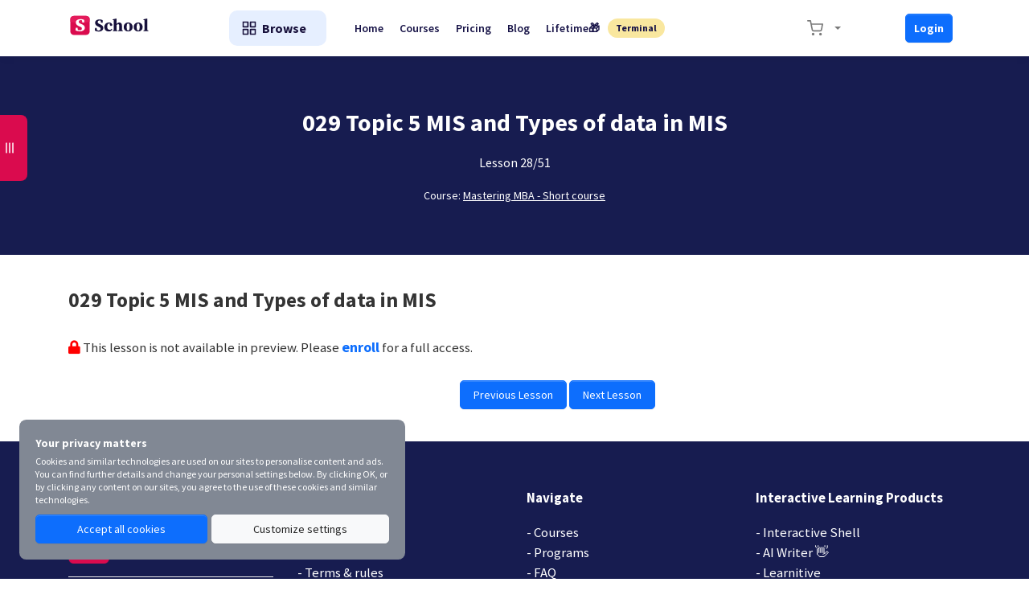

--- FILE ---
content_type: text/html; charset=UTF-8
request_url: https://www.scientificprogramming.io/course/MBA-in-24-Hours/lessons/8012/read
body_size: 33983
content:
<!DOCTYPE html>
<html lang="en">


<!--<script async src="https://pagead2.googlesyndication.com/pagead/js/adsbygoogle.js?client=ca-pub-4210002226003856"
     crossorigin="anonymous"></script>  -->

<!--<script async src="https://pagead2.googlesyndication.com/pagead/js/adsbygoogle.js?client=ca-pub-4210002226003856"
     crossorigin="anonymous"></script> -->

<head>

<!-- Google tag (gtag.js) -->
<script async src="https://www.googletagmanager.com/gtag/js?id=G-K5LJH4YPHV"></script>
<script>
  window.dataLayer = window.dataLayer || [];
  function gtag(){dataLayer.push(arguments);}
  gtag('js', new Date());

  gtag('config', 'G-K5LJH4YPHV');
</script>

    <meta charset="utf-8">
<!-- CSRF Token -->
<meta name="csrf-token" content="YCix8Rku4hlSE5Nb6ro71DpIiXXTPmEIh9Pg3iGG">

<meta http-equiv="X-UA-Compatible" content="IE=edge">
<meta name="viewport" content="width=device-width, initial-scale=1.0, maximum-scale=1.0, user-scalable=no">

    <meta name='robots' content="index, follow, all">


<!--<link rel='shortcut icon' type='image/x-icon' href="https://www.scientificprogramming.io/store/1/favicon.png">
<link rel="manifest" href="/mix-manifest.json?v=4">
<meta name="theme-color" content="#FFF">
<!-- Windows Phone -->
<!--<meta name="msapplication-starturl" content="/">
<meta name="msapplication-TileColor" content="#FFF">
<meta name="msapplication-TileImage" content="/ms-icon-144x144.png">
<!-- iOS Safari -->
<!--<meta name="apple-mobile-web-app-title" content="Scientific Programming School">
<link rel="apple-touch-icon" href="https://www.scientificprogramming.io/store/1/favicon.png">
<meta name="apple-mobile-web-app-capable" content="yes">
<meta name="apple-mobile-web-app-status-bar-style" content="default">
<!-- Android -->
<!--<link rel='icon' href='https://www.scientificprogramming.io/store/1/favicon.png'>
<meta name="application-name" content="Scientific Programming School">
<meta name="mobile-web-app-capable" content="yes">
<!-- Other -->
<meta name="layoutmode" content="fitscreen/standard">
<link rel="home" href="https://www.scientificprogramming.io">

<link rel="apple-touch-icon" sizes="180x180" href="/apple-touch-icon.png">
<link rel="icon" type="image/png" sizes="32x32" href="/favicon-32x32.png">
<link rel="icon" type="image/png" sizes="16x16" href="/favicon-16x16.png">
<link rel="manifest" href="/site.webmanifest">
<link rel="mask-icon" href="/safari-pinned-tab.svg" color="#da0b4e">
<meta name="msapplication-TileColor" content="#da532c">
<meta name="theme-color" content="#ffffff">

<!-- Open Graph -->
<meta property='og:title' content='029 Topic 5 MIS and Types of data in MIS '>
<meta name='twitter:title' content='029 Topic 5 MIS and Types of data in MIS '>

<!--<meta property='og:site_name' content='https://www.scientificprogramming.io/Scientific Programming School'> -->
<meta property='og:site_name' content='Scientific Programming School'>
<meta property='og:locale' content='https://www.scientificprogramming.io/en_US'>
<meta property='og:type' content='website'>
<meta property='og:url' content="https://www.scientificprogramming.io/course/MBA-in-24-Hours/lessons/8012/read">
<meta property="fb:app_id" content="1453876588406566" />
<meta property="fb:pages" content="105835892171503" />
    <title>029 Topic 5 MIS and Types of data in MIS  | Scientific Programming School</title>

    <!-- General CSS File -->
    <!--<link href="/assets/default/css/font.css" rel="stylesheet"> -->
    <link rel="stylesheet" href="/assets/default/vendors/sweetalert2/dist/sweetalert2.min.css">
    <link rel="stylesheet" href="/assets/default/vendors/toast/jquery.toast.min.css">
    <link rel="stylesheet" href="/assets/default/vendors/simplebar/simplebar.css">
    <link rel="stylesheet" href="/assets/default/css/app.css">

<!-- <link rel="stylesheet" href="/siteassets/css/styles.css">  
<link rel="stylesheet" href="/siteassets/css/theme-font.css"> -->

<!--<link rel="stylesheet" href="/siteassets/css/theme-font.css"> -->


<!-- font awesome 5 -->
<!--<link href="/assets/backend/css/fontawesome-all.min.css" rel="stylesheet" type="text/css" /> -->
<link rel="stylesheet" href="https://cdnjs.cloudflare.com/ajax/libs/font-awesome/6.1.1/css/all.min.css" integrity="sha512-KfkfwYDsLkIlwQp6LFnl8zNdLGxu9YAA1QvwINks4PhcElQSvqcyVLLD9aMhXd13uQjoXtEKNosOWaZqXgel0g==" crossorigin="anonymous" referrerpolicy="no-referrer" />
<link href="/assets/backend/css/font-awesome-icon-picker/fontawesome-iconpicker.min.css" rel="stylesheet" type="text/css" />
<!-- <link rel="stylesheet" href="https://cdnjs.cloudflare.com/ajax/libs/bootstrap-tagsinput/0.8.0/bootstrap-tagsinput.css"> -->
<!-- <link rel="stylesheet" href="//cdn.jsdelivr.net/bootstrap.tagsinput/0.4.2/bootstrap-tagsinput.css" /> -->
<!-- <script src="https://ajax.googleapis.com/ajax/libs/jquery/3.3.1/jquery.min.js"></script> -->
<!-- <script src="/assets/backend/js/jquery-3.3.1.min.js" charset="utf-8"></script> -->
<script src="/assets/backend/js/onDomChange.js"></script> 

<style>

 
.gradient-box {
  cursor: pointer;
  display: inline-block;
width: 93%;
height: 92%;

color: #0D6EFD !important;
  display: flex;
text-align:center !important;
  justify-content: center;
  align-items: center;
padding-left:20%;
padding-right:20%;
border-radius: 10px 10px 10px 10px !important;
}

.gradient-box-p {
  cursor: pointer;
  display: inline-block;
width: 90%;
height: 92%;

color: #0D6EFD !important;
  display: flex;
text-align:center !important;
  justify-content: center;
  align-items: center;
padding-left:20%;
padding-right:20%;
border-radius: 10px 10px 10px 10px !important;
}



.gradient-1 {
  background-image: linear-gradient(to right top, #F0FAFF, #F0FAFF,#E6EFFF, #E6EFFF, #E6EFFF); 
}

.gradient-2 {
  background-image: linear-gradient(to right top, #fdbe25, #fec928, #ffd42b, #ffdf31, #ffea37); 

 /*z-index:-1;*/
}


</style>


<style>

/*------------------------------------
	Preloader
------------------------------------*/
.preloader {
  background-color: #ffffff;
background-color: #ffffff;
  background-image: url("/loader.svg");
  background-position: center center;
  background-repeat: no-repeat;
  height: 100%;
  left: 0px;
  position: fixed;
  top: 0px;
  width: 100%;
  z-index: 99999;
}
i.req {
    color: #e41515;
}
ul{
	padding:0;
	margin:0;
}

/*--- end of preloader ---*/
/*----------------------------
</style>


    
        
    <style>
        
    </style>


    </head>

<body class="">

	
        <!-- ============================================================== -->
        <!-- Preloader - style you can find in spinners.css -->
        <!-- ============================================================== -->
     
		
		
<div id="app" class="main-content-wrapper">

      <div id="preloader"><div class="preloader"><span></span><span></span></div></div> 


   <!--<div class="top-navbar d-flex border-bottom">
    <div class="container d-flex justify-content-between flex-column flex-lg-row">
        <div class="top-contact-box border-bottom d-flex flex-column flex-md-row align-items-center justify-content-center">

            <div class="d-flex align-items-center justify-content-center">
                                    <span class="d-flex align-items-center py-10 py-lg-0 text-dark-blue font-14">
                        <i data-feather="phone" width="20" height="20" class="mr-10"></i>
                        000
                    </span>
                
                                    <div class="border-left mx-5 mx-lg-15 h-100"></div>

                    <span class="d-flex align-items-center py-10 py-lg-0 text-dark-blue font-14">
                        <i data-feather="mail" width="20" height="20" class="mr-10"></i>
                        hello@scientificprogramming.io
                    </span>
                            </div>

            <div class="d-flex align-items-center justify-content-between justify-content-md-center">
                <form action="/locale" method="post" class="mr-15 mx-md-20">
                    <input type="hidden" name="_token" value="YCix8Rku4hlSE5Nb6ro71DpIiXXTPmEIh9Pg3iGG">

                    <input type="hidden" name="locale">

                    <div class="language-select">
                        <div id="localItems"
                             data-selected-country="US"
                             data-countries='{&quot;US&quot;:&quot;English&quot;}'
                        ></div>
                    </div>
                </form>


                <form action="/search" method="get" class="form-inline my-2 my-lg-0 navbar-search position-relative">
                    <input class="form-control mr-5 rounded" type="text" name="search" placeholder="Search..." aria-label="Search">

                    <button type="submit" class="btn-transparent d-flex align-items-center justify-content-center search-icon">
                        <i data-feather="search" width="20" height="20" class="mr-10"></i>
                    </button>
                </form>
            </div>
        </div>

        <div class="xs-w-100 d-flex align-items-center justify-content-between ">
            <div class="d-flex">

                <div class="dropdown">
    <button type="button" disabled class="btn btn-transparent dropdown-toggle" id="navbarShopingCart" data-toggle="dropdown"
            aria-haspopup="true" aria-expanded="false">
        <i data-feather="shopping-cart" width="20" height="20" class="mr-10"></i>

            </button>

    <div class="dropdown-menu" aria-labelledby="navbarShopingCart">
        <div class="d-md-none border-bottom mb-20 pb-10 text-right">
            <i class="close-dropdown" data-feather="x" width="32" height="32" class="mr-10"></i>
        </div>
        <div class="h-100">
            <div class="navbar-shopping-cart h-100" data-simplebar>
                                    <div class="d-flex align-items-center text-center py-50">
                        <i data-feather="shopping-cart" width="20" height="20" class="mr-10"></i>
                        <span class="">Your cart is empty</span>
                    </div>
                            </div>
        </div>
    </div>
</div>

                <div class="border-left mx-5 mx-lg-15"></div>

                <div class="dropdown">
    <button type="button" class="btn btn-transparent dropdown-toggle" disabled id="navbarNotification" data-toggle="dropdown" aria-haspopup="true" aria-expanded="false">
        <i data-feather="bell" width="20" height="20" class="mr-10"></i>

            </button>

    <div class="dropdown-menu pt-20" aria-labelledby="navbarNotification">
        <div class="d-flex flex-column h-100">
            <div class="mb-auto navbar-notification-card" data-simplebar>
                <div class="d-md-none border-bottom mb-20 pb-10 text-right">
                    <i class="close-dropdown" data-feather="x" width="32" height="32" class="mr-10"></i>
                </div>

                                    <div class="d-flex align-items-center text-center py-50">
                        <i data-feather="bell" width="20" height="20" class="mr-10"></i>
                        <span class="">Empty notifications</span>
                    </div>
                
            </div>

                    </div>
    </div>
</div>
            </div>

                            <div class="d-flex align-items-center ml-md-50">
                    <a href="/login" class="py-5 px-10 mr-10 text-dark-blue font-14">Login</a>
                    <a href="/register" class="py-5 px-10 text-dark-blue font-14">Register</a>
                </div>
                    </div>
    </div>
</div>


 -->
 
    <div id="navbarVacuum"></div>
<nav id="navbar" class="navbar navbar-expand-lg navbar-light">
    <div class="container">
        <div class="d-flex align-items-center justify-content-between w-100">

            <a class="navbar-brand navbar-order mr-0" href="/">
                                    <img src="/store/1/logo.svg" class=" image-cover " alt="Scientific Programming School"> 
            <!-- <img src="/store/1/logo.svg" width="auto" height="50%" class=" image-cover  mt-2" alt="Learnitive"> -->
                            </a>

            <button class="navbar-toggler navbar-order" type="button" id="navbarToggle">
                <span class="navbar-toggler-icon"></span>
            </button>

            <div class="mx-lg-30 d-none d-lg-flex flex-grow-1 navbar-toggle-content " id="navbarContent">
                <div class="navbar-toggle-header text-right d-lg-none">
                    <button class="btn-transparent" id="navbarClose">
                        <i data-feather="x" width="32" height="32"></i>
                    </button>
                </div>

            
                <ul class="navbar-nav mr-auto d-flex align-items-center">
                                            <li class="mr-lg-25">
                            <div class="menu-category">
                                <ul>
                                    <li class="cursor-pointer user-select-none d-flex xs-categories-toggle box" style="background-color: #E6EFFF !important; box-shadow: 0  rgb(21 41 116 / 30%) !important;     border-color:  #E6EFFF; font-weight: bold !important;"> 
                                    <!--<li class="cursor-pointer user-select-none d-flex xs-categories-toggle box text-white white " style="background-color: #DA0B4E !important; box-shadow: 0  rgb(21 41 116 / 30%) !important;     border-color:  #E6EFFF; font-weight: bold !important;"> -->
                                    <!--<i data-feather="grid" width="20" height="20" class="mr-10 d-none d-lg-block"></i>  -->   
                                    <i data-feather="grid" width="20" height="20" class=" d-none d-lg-block"></i> 
                                    
                                    
                                    
                                       &nbsp; Browse

                                        <ul class="cat-dropdown-menu">
                                                                                            <li>
                                                    <a href="#!">
                                                        <div class="d-flex align-items-center">
                                                            <img src="" data-src="/store/1/categories/image-solid.png" class="cat-dropdown-menu-icon mr-10" alt="Design and Arts icon">
                                                            Design and Arts
                                                        </div>

                                                                                                                    <i data-feather="chevron-right" width="20" height="20" class="d-none d-lg-inline-block ml-10"></i>
                                                            <i data-feather="chevron-down" width="20" height="20" class="d-inline-block d-lg-none"></i>
                                                                                                            </a>

                                                                                                            <ul class="sub-menu" >
                                                                                                                            <li><a href="/categories/Design-and-Arts/Photoshop">Photoshop</a></li>
                                                                                                                            <li><a href="/categories/Design-and-Arts/Vector-Graphics">Vector Graphics</a></li>
                                                                                                                            <li><a href="/categories/Design-and-Arts/3D-Graphics">3D Graphics</a></li>
                                                                                                                    </ul>
                                                                                                    </li>
                                                                                            <li>
                                                    <a href="#!">
                                                        <div class="d-flex align-items-center">
                                                            <img src="" data-src="/store/1/categories/atom-solid.png" class="cat-dropdown-menu-icon mr-10" alt="Science icon">
                                                            Science
                                                        </div>

                                                                                                                    <i data-feather="chevron-right" width="20" height="20" class="d-none d-lg-inline-block ml-10"></i>
                                                            <i data-feather="chevron-down" width="20" height="20" class="d-inline-block d-lg-none"></i>
                                                                                                            </a>

                                                                                                            <ul class="sub-menu" >
                                                                                                                            <li><a href="/categories/Science/Mathematics">Mathematics</a></li>
                                                                                                                            <li><a href="/categories/Science/Physics">Physics</a></li>
                                                                                                                            <li><a href="/categories/Science/Chemistry">Chemistry</a></li>
                                                                                                                            <li><a href="/categories/Science/Statistics">Statistics</a></li>
                                                                                                                            <li><a href="/categories/Science/Biology">Biology</a></li>
                                                                                                                            <li><a href="/categories/Science/Science">Science</a></li>
                                                                                                                    </ul>
                                                                                                    </li>
                                                                                            <li>
                                                    <a href="#!">
                                                        <div class="d-flex align-items-center">
                                                            <img src="" data-src="/store/1/categories/user-solid.png" class="cat-dropdown-menu-icon mr-10" alt="Languages icon">
                                                            Languages
                                                        </div>

                                                                                                                    <i data-feather="chevron-right" width="20" height="20" class="d-none d-lg-inline-block ml-10"></i>
                                                            <i data-feather="chevron-down" width="20" height="20" class="d-inline-block d-lg-none"></i>
                                                                                                            </a>

                                                                                                            <ul class="sub-menu" >
                                                                                                                            <li><a href="/categories/Languages/IELTS">IELTS</a></li>
                                                                                                                            <li><a href="/categories/Languages/TOEFL">TOEFL</a></li>
                                                                                                                            <li><a href="/categories/Languages/GRE">GRE</a></li>
                                                                                                                            <li><a href="/categories/Languages/SAT">SAT</a></li>
                                                                                                                    </ul>
                                                                                                    </li>
                                                                                            <li>
                                                    <a href="#!">
                                                        <div class="d-flex align-items-center">
                                                            <img src="" data-src="/store/1/categories/tachometer-alt-solid.png" class="cat-dropdown-menu-icon mr-10" alt="Engineering icon">
                                                            Engineering
                                                        </div>

                                                                                                                    <i data-feather="chevron-right" width="20" height="20" class="d-none d-lg-inline-block ml-10"></i>
                                                            <i data-feather="chevron-down" width="20" height="20" class="d-inline-block d-lg-none"></i>
                                                                                                            </a>

                                                                                                            <ul class="sub-menu" >
                                                                                                                            <li><a href="/categories/Engineering/Architecture">Architecture</a></li>
                                                                                                                            <li><a href="/categories/Engineering/Electrical-Engineering">Electrical Engineering</a></li>
                                                                                                                            <li><a href="/categories/Engineering/Mechanical-Engineering">Mechanical Engineering</a></li>
                                                                                                                            <li><a href="/categories/Engineering/Systems-Engineering">Systems Engineering</a></li>
                                                                                                                    </ul>
                                                                                                    </li>
                                                                                            <li>
                                                    <a href="#!">
                                                        <div class="d-flex align-items-center">
                                                            <img src="" data-src="/store/1/categories/tv-solid.png" class="cat-dropdown-menu-icon mr-10" alt="Development icon">
                                                            Development
                                                        </div>

                                                                                                                    <i data-feather="chevron-right" width="20" height="20" class="d-none d-lg-inline-block ml-10"></i>
                                                            <i data-feather="chevron-down" width="20" height="20" class="d-inline-block d-lg-none"></i>
                                                                                                            </a>

                                                                                                            <ul class="sub-menu" >
                                                                                                                            <li><a href="/categories/Development/Computer-Science">Computer Science</a></li>
                                                                                                                            <li><a href="/categories/Development/Programming">Programming</a></li>
                                                                                                                            <li><a href="/categories/Development/Virtual-Reality">Virtual Reality</a></li>
                                                                                                                            <li><a href="/categories/Development/Design">Design</a></li>
                                                                                                                            <li><a href="/categories/Development/Web-Development">Web Development</a></li>
                                                                                                                            <li><a href="/categories/Development/Software-Development">Software Development</a></li>
                                                                                                                            <li><a href="/categories/Development/Blockchain">Blockchain</a></li>
                                                                                                                            <li><a href="/categories/Development/Devops">Devops</a></li>
                                                                                                                            <li><a href="/categories/Development/Networking">Networking</a></li>
                                                                                                                            <li><a href="/categories/Development/Scientific-Comp">Scientific Comp</a></li>
                                                                                                                            <li><a href="/categories/Development/Mobile-Development">Mobile Development</a></li>
                                                                                                                    </ul>
                                                                                                    </li>
                                                                                            <li>
                                                    <a href="#!">
                                                        <div class="d-flex align-items-center">
                                                            <img src="" data-src="/store/1/categories/bolt-solid.png" class="cat-dropdown-menu-icon mr-10" alt="AI and Machine Learning icon">
                                                            AI and Machine Learning
                                                        </div>

                                                                                                                    <i data-feather="chevron-right" width="20" height="20" class="d-none d-lg-inline-block ml-10"></i>
                                                            <i data-feather="chevron-down" width="20" height="20" class="d-inline-block d-lg-none"></i>
                                                                                                            </a>

                                                                                                            <ul class="sub-menu" >
                                                                                                                            <li><a href="/categories/AI-and-Machine-Learning/Artificial-Intelligence">Artificial Intelligence</a></li>
                                                                                                                            <li><a href="/categories/AI-and-Machine-Learning/Machine-Learning">Machine Learning</a></li>
                                                                                                                            <li><a href="/categories/AI-and-Machine-Learning/Data-Science">Data Science</a></li>
                                                                                                                    </ul>
                                                                                                    </li>
                                                                                            <li>
                                                    <a href="#!">
                                                        <div class="d-flex align-items-center">
                                                            <img src="" data-src="/store/1/categories/landmark-solid.png" class="cat-dropdown-menu-icon mr-10" alt="Business icon">
                                                            Business
                                                        </div>

                                                                                                                    <i data-feather="chevron-right" width="20" height="20" class="d-none d-lg-inline-block ml-10"></i>
                                                            <i data-feather="chevron-down" width="20" height="20" class="d-inline-block d-lg-none"></i>
                                                                                                            </a>

                                                                                                            <ul class="sub-menu" >
                                                                                                                            <li><a href="/categories/Business/Business-Technology">Business Technology</a></li>
                                                                                                                            <li><a href="/categories/Business/Marketing">Marketing</a></li>
                                                                                                                    </ul>
                                                                                                    </li>
                                                                                            <li>
                                                    <a href="#!">
                                                        <div class="d-flex align-items-center">
                                                            <img src="" data-src="/store/1/categories/cloud-solid.png" class="cat-dropdown-menu-icon mr-10" alt="Cloud Computing icon">
                                                            Cloud Computing
                                                        </div>

                                                                                                                    <i data-feather="chevron-right" width="20" height="20" class="d-none d-lg-inline-block ml-10"></i>
                                                            <i data-feather="chevron-down" width="20" height="20" class="d-inline-block d-lg-none"></i>
                                                                                                            </a>

                                                                                                            <ul class="sub-menu" >
                                                                                                                            <li><a href="/categories/Cloud-Computing/AWS">AWS</a></li>
                                                                                                                            <li><a href="/categories/Cloud-Computing/Microsoft-Azure">Microsoft Azure</a></li>
                                                                                                                            <li><a href="/categories/Cloud-Computing/Cloud-Security">Cloud Security</a></li>
                                                                                                                            <li><a href="/categories/Cloud-Computing/Cloud-Computing">Cloud Computing</a></li>
                                                                                                                    </ul>
                                                                                                    </li>
                                                                                    </ul>
                                    </li>
                                </ul>
                            </div>
                        </li>
                    
                                                                        <li class="nav-item">
                                <a class="nav-link" href="/">Home</a>
                            </li>
                                                    <li class="nav-item">
                                <a class="nav-link" href="/courses">Courses</a>
                            </li>
                                                    <li class="nav-item">
                                <a class="nav-link" href="/pricing">Pricing</a>
                            </li>
                                                    <li class="nav-item">
                                <a class="nav-link" href="/blog">Blog</a>
                            </li>
                                                    <li class="nav-item">
                                <a class="nav-link" href="/lifetime-deal">Lifetime🎁</a>
                            </li>
                                                    <li class="nav-item">
                                <a class="nav-link" href="https://www.interactiveshell.com/" target="_blank;" style="font-weight:bold !important;display: inline-block;
  padding: 0 .5rem;
  font-size: .75rem;
  font-weight: 700;
    text-align: center;
  white-space: nowrap;
  vertical-align: baseline;
  border-radius: .3125rem;
  transition: color .15s ease-in-out,background-color .15s ease-in-out,border-color .15s ease-in-out,box-shadow .15s ease-in-out;
                                                                                                                     background-color: #F9E79F  !important;
                                                                                                                     border-radius: 50rem !important;
                                                                                                                     line-height: 2;
  font-weight: 400;
 
                                                                                                                     ">&nbsp;Terminal&nbsp;</a>
                            </li>
                                    </ul>
            
            </div>
                <div class="top-contact-box  d-flex flex-column flex-md-row align-items-center justify-content-center nav-icons-or-start-live navbar-order">
        <div class="xs-w-100 d-flex align-items-center justify-content-between ">
            <div class="d-flex">

                <div class="dropdown">
    <button type="button" disabled class="btn btn-transparent dropdown-toggle" id="navbarShopingCart" data-toggle="dropdown"
            aria-haspopup="true" aria-expanded="false">
        <i data-feather="shopping-cart" width="20" height="20" class="mr-10"></i>

            </button>

    <div class="dropdown-menu" aria-labelledby="navbarShopingCart">
        <div class="d-md-none border-bottom mb-20 pb-10 text-right">
            <i class="close-dropdown" data-feather="x" width="32" height="32" class="mr-10"></i>
        </div>
        <div class="h-100">
            <div class="navbar-shopping-cart h-100" data-simplebar>
                                    <div class="d-flex align-items-center text-center py-50">
                        <i data-feather="shopping-cart" width="20" height="20" class="mr-10"></i>
                        <span class="">Your cart is empty</span>
                    </div>
                            </div>
        </div>
    </div>
</div>
                                        <div class="d-flex align-items-center ml-md-50">
                    <a href="/login" class="py-5 px-10 mr-10 ml-4  font-14  d-lg-flex btn btn-sm btn-primary nav-start-a-live-btn course-content-btns btn btn-sm btn-primary flex-grow-1" style="font-weight:bold !important;" >Login</a>
                   <!-- <a href="/register" class="py-5 px-10 text-dark-blue font-14">Register</a> -->
                 </div>
                        
                    </div>
            </div>

            
        </div>
    </div>
</nav>


	


<style>



#mysidebar,
#mysidebar ul,
#mysidebar ul li,
#mysidebar ul li a {
  margin: 0;
  padding: 0;
  border: 0;
  list-style: none;
  line-height: 1;
  display: block;
  position: relative;
  -webkit-box-sizing: border-box;
  -moz-box-sizing: border-box;
  box-sizing: border-box;
direction:rtl;  


}



#mysidebar ul li.header {
  background: #222;
  color: white;
  font-size: 120%;
  padding: 5px
}

#expander {
  position: fixed;
  top: 160px;
  left: -31px;
  transform: rotate(90deg);
  transition: .2s background ease;
background: #DA0B4E;
  color: white;
}

#expander:hover {
  background:#FF0B6D  ;
  color: white;
}

#mysidebar,
#expander {
  z-index: 1029;
}

#unexpander > a {
 /* background: lightgray !important;
  color: black !important;*/
}

#unexpander > li > a {
  /*background: lightgray !important;
  color: black !important;*/
}

#mysidebar {
  width: 250px;
  color: #ffffff;
  position: fixed;
  left: -250px;
  top: 120px;
  z-index: 10000;
  /*background: #222; */
 overflow-y: scroll; /* Add the ability to scroll */
}

/* Hide scrollbar for Chrome, Safari and Opera */
.example::-webkit-scrollbar {
    display: none;
}

/* Hide scrollbar for IE, Edge and Firefox */
.example {
  -ms-overflow-style: none;  /* IE and Edge */
  scrollbar-width: none;  /* Firefox */
}

@media  screen and (max-width: 600px) {
  #expander {
    top: 160px
  }
  #mysidebar.expanded {
    width: 100%;
  }
}

#mysidebar ul ul {
  display: none;
}

.align-right {
  float: right;
}

#mysidebar > ul > li > a {
  padding: 15px 20px;
  border-left: 1px solid #000;
  border-right: 1px solid #000;
  border-top: 1px solid #000;
  cursor: pointer;
  z-index: 2;
  font-size: 14px;
  font-weight: bold;
  text-decoration: none;
  color: #ffffff;
  text-shadow: 0 1px 1px rgba(0, 0, 0, 0.35);
  text-overflow: ellipsis;
  background: #444;
  transition: .1s all;
}

#mysidebar > ul > li > a:hover {
  color: #eeeeee;
  background: dimgrey;
}

#mysidebar > ul > li.active > a,
#mysidebar > ul > li.open > a {
  background: #000;
}

#mysidebar > ul > li:last-child > a,
#mysidebar > ul > li.last > a {
  border-bottom: 1px solid #000;
}

</style>



<script>
localStorage.setItem('course_slug', "MBA-in-24-Hours");
localStorage.setItem('lesson_id', "8012");



</script>

<link rel="stylesheet" href="https://unpkg.com/plyr@3/dist/plyr.css" />
<script src="https://cdn.plyr.io/3.6.4/plyr.js"></script>




<link rel="stylesheet"
      href="//cdn.jsdelivr.net/gh/highlightjs/cdn-release@11.4.0/build/styles/atom-one-dark.min.css">
<script src="//cdn.jsdelivr.net/gh/highlightjs/cdn-release@11.4.0/build/highlight.min.js"></script>
<link rel="stylesheet" href="https://pro.fontawesome.com/releases/v5.10.0/css/all.css" integrity="sha384-AYmEC3Yw5cVb3ZcuHtOA93w35dYTsvhLPVnYs9eStHfGJvOvKxVfELGroGkvsg+p" crossorigin="anonymous"/>


<script>
hljs.highlightAll();
</script>

<script src="/assets/core/js/codebox.js"></script>

<style>
.code-content {
	position: relative;

}
.code-content .type {
	/*border-left: 1px solid #333359; */
	/*border-bottom: 1px solid #333359; */
	border-radius: 0px 5px 0px 5px;
  padding: 0 10px 0 10px;
	font-weight: bold;
	color: #ffffff;
	background: #dd4814;
	position: absolute;
	top: 0;
	right: 0;
	z-index: 5;
font-size:12px !important;
 text-transform:capitalize !important;
}


.copy-code-wrap {
	position: relative;

}

.copy-code-wrap .copy-code {
	height: 30px;
	width: 30px;
	position: absolute;
	bottom: -2px;
	right: 0;
	/*background: #DD4814;*/
	border-top-left-radius:     6px;
    border-bottom-right-radius: 6px;
	z-index: 10;
	transition: 0.2s;
}
.copy-code-wrap .copy-code::after {
	/*font-family: 'Font Awesome 5 Free';*/
  /*font-weight: 600;*/
	/*font-size: 18px;*/
	/*content: "\f328";*/
	/*color: #fff;*/
content: url('https://api.iconify.design/uil:copy.svg?color=%23a569bd&height=24');
vertical-align: -0.125em;
/*vertical-align: -0.125em;*/
color: #f7dc6f ;
	/*position: absolute;*/
	top: 3px;
	left: 10px;
right: 10px;
}
.copy-code-wrap .copy-code-wrap:active .copy-code {
	transform: translate(0,0) scale(0.9);
}
.animate {
	transform: translate(0,0) scale(1.05);
}


.hidden {
    display: none;
}
</style>

<style>
.plyr__video-embed iframe {
	top: -50%;
	height: 200%;
}
</style>



<style>

.img-x {

  padding-left: 10% !important;
padding-right: 10% !important;
margin-bottom:2% !important;
 border-radius: 10%;

}

.table-x {

  padding-left: 2% !important;
padding-right: 2% !important;
margin-bottom:2% !important;
b
}

.embed-i {
	position: relative;
	padding-bottom: 56.25%; /* 16:9 */
	padding-top: 25px;
	height: 0;
    z-index:11;
margin-bottom:2% !important;
}

.embed-i-tool {
position: absolute;
	top: 0;
	left: 0;
	width: 100%;
	height: 100%;
padding:1%;
border:1px solid #C5C5C5;
 -moz-border-radius: 10px;  border-radius: 10px;
}

</style>




<script>

/*-------------------------
moovie.js - HTML5 Media player made for movies
Made by: Bruno Vieira
--------------------------- */
class Moovie {
    constructor(options) {

        const defaults = {
            selector : 'defaultId',
            dimensions : {
              width: "100%"
            },
            config : {
                storage : {
                    captionOffset: false,
                    playrateSpeed: false,
                    captionSize: false
                },
                controls : {
                    playtime : true,
                    mute : true,
                    volume : true,
                    subtitles : true,
                    config : true,
                    fullscreen : true,
                    submenuCaptions : true,
                    submenuOffset : true,
                    submenuSpeed : true,
                    allowLocalSubtitles : true
                },
                i18n : {
                    play : "(Play:Pause)",
                    mute : "(Mute:Unmute)",
                    subtitles : "(Enable:Disable) Subtitles",
                    config : "Settings",
                    fullscreen : "(Enter:Exit) Fullscreen",
                    main_topic: "settings:",
                    main_caption: "Captions",
                    main_offset: "Caption Offset",
                    main_speed: "Speed",
                    main_disabled: "Disabled",
                    main_default: "Default",
                    caption_topic: "Captions:",
                    caption_back: "Back",
                    caption_load: "Load Locally",
                    offset_topic: "Adjust Caption Offset",
                    speed_topic: "Speed Adjust"
                }
            },
            icons : {
                path: "./icons/"
            },
            customEvents: [
                  {
                    type: "",
                    to: "",
                    starttime: "",
                    endtime: "",
                    content: "",
                    position: "",
                    class: ""
                  }
            ]
        };

        // Player Random ID
        var randomID = Math.floor(Math.random() * (9999 - 0 + 1)) + 0;

        // Get Defaults Controls
        options.config == undefined ? options.config = defaults.config : options.config;
        options.config.controls == undefined ? options.config.controls = defaults.config.controls : options.config.controls
        for(var key in defaults.config.controls)
        { options.config.controls[key] == undefined ? options.config.controls[key] = defaults.config.controls[key] :  options.config.controls[key] = options.config.controls[key]; }

        // Get default storage
        options.config.storage == undefined ? options.config.storage = defaults.config.storage : options.config.storage
        for(var key in defaults.config.storage)
        { options.config.storage[key] == undefined ? options.config.storage[key] = defaults.config.storage[key] :  options.config.storage[key] = options.config.storage[key];}

        // Get default i18n
        options.config.i18n == undefined ? options.config.i18n = defaults.config.i18n : options.config.i18n
        for(var key in defaults.config.i18n)
        { options.config.i18n[key] == undefined ? options.config.i18n[key] = defaults.config.i18n[key] :  options.config.i18n[key] = options.config.i18n[key];}

        this.selector = options.selector.substring(1) || defaults.selector.substring(1);
        this.dimensions = options.dimensions || defaults.dimensions;
        this.config = options.config || defaults.config;
        this.i18n = options.config.i18n || defaults.config.i18n;
        this.icons = options.icons || defaults.icons;
        this.customEvents = options.customEvents || defaults.customEvents;
        this.element = document.getElementById(this.selector);
        this.randomID = randomID;
        this.options = options || defaults;
        this.events = {
            captions: {
                name: false,
                subtitles: false
            },
            offset: {
                value: false
            }
        }

        // Global
        var _this = this;
        var parts, video, subtitles = 0, fullyloaded = 0, cuevalue = 0, speed = 1, moovie_el_play, moovie_el_buffered, moovie_el_mute, moovie_el_subtitles, moovie_el_fullscreen, moovie_el_locally, moovie_ul_soundv, moovie_el_sinput, moovie_el_rinput, hassubtitles = 0, moovie_el_range, moovie_el_localsub, moovie_el_speed, moovie_ishiden = 0, moovie_el_cuetimer, moovie_el_player, moovie_elprogress, moovie_el_toggle, ranges, fullscreen, offsettime=0, isopen = 0, moovie_el_volume, moovie_el_video, moovie_el_poster, moovie_el_submenu, moovie_el_controls,  moovie_el_progress, moovie_el_captions, moovie_el_submain;
        var selectedCaption = [];
        var icons = this.icons;
        var config = this.config;
        var dimensions = this.dimensions;
        var selector = this.selector;
        var customEvents = this.customEvents;
        let env = "https://scientificprogramming.io//public/assets/core/img";

        // Main menu object
        var mainmenu = this.mainmenu = [
            {
                name: "play_button",
                element: "<button class='player__button toggle' id='tooglebutton_"+randomID+"'><img id='moovie_bplay_"+randomID+"' src='"+env+"/video-play.svg'></button>",
                opcional: false,
                tooltip: this.i18n.play
            },
            {
                name: "progress_bar",
                element: "<div class='moovie_cuetime' id='moovie_cue_timer_"+randomID+"'>loading...</div><div id='moovie_moovie_el_progressbar_"+randomID+"' class='moovie_progress player__slider' top:15px;><input type='range' id='range_progress_"+randomID+"' class='styled-slider slider-progress' min='0' value='0' step='0.01' autocomplete='off' style='width: 100%; cursor:pointer;' /><canvas id='moovie_buffered_"+randomID+"' style='position: absolute; bottom: 14px; left: 0; opacity: 1;  width: 100%; height:5px;'></canvas></div>",
                opcional: false,
                tooltip: false
            },
            {
                name: "playtime",
                element: "<div id='moovie_el_current_"+randomID+"' class='player__button player_button_disabled moovie_currentime fw-bold'><span id='moovie_currentime_"+randomID+"'>00:00</span> / <span id='moovie_fulltime_"+randomID+"'></span></div>",
                opcional: true,
                tooltip: false
            },
            {
                name: "mute",
                element: "<button id='mooviegrid_mute_"+randomID+"' class='player__button'><img id='icon_volume_"+randomID+"' src='"+env+"/volume.svg'></button>",
                opcional: true,
                tooltip: this.i18n.mute
            },
            {
                name: "volume",
                element: "<input type='range' id='mooviegrid_volume_"+randomID+"' style='max-width:100px; min-width:100px;' name='volume' class='moovie_progress_sound' min=0 max='1' step='0.01' value='1'>",
                opcional: true,
                tooltip: false
            },
            {
                name: "subtitles",
                element: "<button id='moovie_subtitle_"+randomID+"' style='margin-left:5px' class='player__button'><img class='opacity_svg' id='moovie_subtitle_svg_"+randomID+"' src='"+env+"/caption.svg'></button>",
                opcional: true,
                tooltip:  this.i18n.subtitles
            },
            {
                name: "config",
                element: "<button id='moovie_el_cog_"+randomID+"' class='player__button'><img src='"+env+"/setting.svg'></button>",
                opcional: true,
                tooltip: this.i18n.config
            },
            {
                name: "fullscreen",
                element: "<button id='fullscreen_"+randomID+"' class='player__button fullscreen_button'><img src='"+env+"/fullscreen.svg'></button>",
                opcional: true,
                tooltip: this.i18n.fullscreen
            },
            {
                name: "Main Submenu",
                element: "<div style='display:none;' class='moovie_submenu menuclosed' id='moovie_submenu_"+randomID+"'></div>",
                opcional: false,
                tooltip: false
            }
        ];

        // Main submenu object
        var submenu = this.submenu = {
            mainSubmenu : {
                mainElement : "<ul id='moovie_submenu_main_"+randomID+"'></ul>",
                parentID : "moovie_submenu_main_",
                elements : [
                    {
                        name: "topic",
                        element: "<li class='topic_submenu'>"+this.i18n.main_topic+"</li>",
                        opcional: false
                    },
                    {
                        name: "submenuCaptions",
                        element: "<li id='this.moovie_el_topicCaption_"+randomID+"'><span>"+this.i18n.main_caption+"</span><span class='option_submenu' id='option_submenu_caption_"+randomID+"'>"+this.i18n.main_disabled+"</span></li>",
                        opcional: true
                    },
                    {
                        name: "submenuOffset",
                        element: "<li id='moovie_el_capoffset_"+randomID+"'><span >"+this.i18n.main_offset+"</span><span class='option_submenu' id='option_submenu_range_"+randomID+"'>0s</span></li>",
                        opcional: true
                    },
                    {
                        name: "submenuSpeed",
                        element: "<li id='topic_submenu_speed_"+randomID+"'><span>"+this.i18n.main_speed+"</span><span class='option_submenu' id='option_submenu_speed_"+randomID+"'>"+this.i18n.main_default+"</span></li>",
                        opcional: true
                    }
                ]
            },
            captionSubmenu : {
                mainElement : "<ul style='display:none;' id='moovie_submenu_captions_"+randomID+"'><input style='display:none;' type='file' id='localsub_"+randomID+"'><li class='topic_submenu'>"+this.i18n.caption_topic+"</li><li id='moovie_el_capback_"+randomID+"' style='font-weight:bold;'>"+this.i18n.caption_back+"</li></ul>",
                parentID : "moovie_submenu_captions_",
                elements: [
                    {
                        name: "allowLocalSubtitles",
                        element: "<li id='locally_"+randomID+"' style='font-weight:bold;'>"+this.i18n.caption_load+"</li>",
                        opcional: true
                    }
                ]
            },
            rangeSubmenu : {
                mainElement : "<ul style='display:none; width:250px;' id='moovie_range_captions_"+randomID+"'><li class='topic_submenu'>"+this.i18n.offset_topic+"<output style='position:absolute; right:22px;' id='valoffset_"+randomID+"'>0</output></li><li class='topic_submenu'><span>-5s</span><span style='float: right;'>+5s</span><input type='range' oninput='valoffset_"+randomID+".value = offset_range_input_"+randomID+".value' id='offset_range_input_"+randomID+"' min='-5' max='5' step='0.2'></li>",
                parentID : "moovie_range_captions_",
           },
            speedSubmenu : {
                mainElement : "<ul style='display:none; width:250px;' id='moovie_range_speed_"+randomID+"'><li class='topic_submenu'>"+this.i18n.speed_topic+"<output style='position:absolute; right:22px;' id='valoffset_speed_"+randomID+"'>1</output></li><li class='topic_submenu'><span>0.1x</span><span style='float: right;'>8x</span><input type='range' value='1' oninput='valoffset_speed_"+randomID+".value = offset_range_speed_"+randomID+".value' id='offset_range_speed_"+randomID+"' min='0.1' max='8' step='0.1'></li>",
                parentID : "moovie_range_speed_"
            }
        }

        /*
        ** Custom Events
        */

        // Caption Change
        let captionchange = new CustomEvent("captionchange", {
            detail: this.events.captions,
            bubbles: false,
            cancelable: false,
            composed: false
        });

        // Caption Offset Change
        let offsetchange = new CustomEvent("offsetchange", {
            detail: this.events.offset,
            bubbles: false,
            cancelable: false
        });

        // Caption toggle
        let togglecaption = new CustomEvent("togglecaption", {
            detail: this.events.captions,
            bubbles: false,
            cancelable: false
        });

        /*
        ** Main throttle function
        */
        function throttle (func, interval) {
            var timeout;
            return function() {
                var context = this, args = arguments;
                var later = function () {
                    timeout = false;
                };
                if (!timeout) {
                    func.apply(context, args)
                    timeout = true;
                    setTimeout(later, interval)
                }
            }
        }

        /*
        ** function to set new current time
        */
        function SetCurrentTime(currentT)
        {
            _this.video.currentTime = currentT;
            _this.moovie_el_progressbar.value = currentT;
        }

        /*
        ** function that handles custom events
        */
        var handleCustomEvents = this.handleCustomEvents = function handleCustomEvents() {

            // Loop all events
            for (var i = 0; i < customEvents.length; i++) {

                let toGo = customEvents[i].to;
                let eventID = Math.floor(Math.random() * (9999 - 0 + 1)) + 0;

                if(customEvents[i].hasOwnProperty("fired") && customEvents[i].fired){

                    // Remove event after its time
                    if(video.currentTime > customEvents[i].endtime)
                    {
                      customEvents[i].fired = false;
                      document.getElementById("moovie_ce_"+customEvents[i].eventID).remove();
                    }

                } else {

                    if(video.currentTime > customEvents[i].starttime && video.currentTime < customEvents[i].endtime)
                    {
                        // Assign new keys and infos
                        Object.assign(customEvents[i], {fired: true});
                        Object.assign(customEvents[i], {eventID: eventID});

                        moovie_el_video.insertAdjacentHTML("beforeend", "<div id='moovie_ce_"+eventID+"' class='moovie_cevent "+customEvents[i].position+" "+customEvents[i].class+"'>"+customEvents[i].content+"</div>");
                        let eventElement = document.getElementById("moovie_ce_"+eventID);

                        // Check what type of button it is and give it's instructions
                        switch(customEvents[i].type) {
                            case "skip":
                                if(customEvents[i].to <= video.duration && !isNaN(customEvents[i].to) && customEvents[i].to){
                                    // Add Skip event listener
                                    eventElement.addEventListener("click", function() {
                                      SetCurrentTime(toGo)
                                    });
                                }
                            break;
                            case "redirect":
                                if(customEvents[i].to){
                                    // Add Redirect event listener
                                    eventElement.addEventListener("click", function() {
                                      window.location.href = toGo;
                                    });
                                }
                            break;
                            case "function":
                                if(customEvents[i].to){
                                    // Add Redirect event listener
                                    eventElement.addEventListener("click", function() {
                                      toGo();
                                    });
                                }
                            break;
                            default:
                            console.log("No action was added to this event");
                        }
                    }
                }
            }
        }

        /*
        ** function that handles internal storage
        */
        var handleStorage = this.handleStorage = function handleStorage(order, variable, value) {
            switch(order) {
                case "set":
                    localStorage.setItem(variable, value);
                break;
                case "get": break;
                case "setStorage":
                    if (config["storage"]["captionOffset"]){ moovie_el_rinput.value = localStorage.getItem("captionOffset"); OffsetChange();}
                    if (config["storage"]["playrateSpeed"]){ moovie_el_sinput.value = localStorage.getItem("playrateSpeed"); SpeedChange();}
                    if (config["storage"]["captionSize"]){ document.getElementById("caption_track_"+randomID).style.fontSize = localStorage.getItem("captionSize")+"px"; }
                break;
            }
        }

        /*
        ** Change play/pause function and change all icons
        */
        var togglePlay = this.togglePlay = function togglePlay() {

            // Remove poster background.
            document.getElementById("poster_layer_"+randomID).style.backgroundImage = "none";
            if (video.paused == true) {
                video.play();
                document.getElementById("moovie_bplay_"+randomID).src =env+"/pause.svg"
                togglePoster("hide");
                ChangeTooltip("play_button", 1);
            } else {
                video.pause();
                document.getElementById("moovie_bplay_"+randomID).src =env+"/video-play.svg"
                togglePoster("show");
                ChangeTooltip("play_button", 0);
            }
        }

        /*
        ** Fullscreen handler
        */
        var SetFullScreen = this.SetFullScreen = function SetFullScreen(order) {
            switch(order) {
            case "toggleFullscreen":

                    if (moovie_el_player.requestFullscreen) {
                        moovie_el_player.requestFullscreen();
                    } else if (moovie_el_player.webkitRequestFullscreen) { // Safari
                        moovie_el_player.webkitRequestFullscreen();
                    } else if (moovie_el_player.msRequestFullscreen) { // IE11
                        moovie_el_player.msRequestFullscreen();
                    }

                    ChangeTooltip("fullscreen", 1);

                    if (1 >= outerHeight - innerHeight) {
                        if (document.exitFullscreen) {
                            document.exitFullscreen();
                        } else if (document.webkitExitFullscreen) { // Safari
                            document.webkitExitFullscreen();
                        } else if (document.msExitFullscreen) { // IE11
                            document.msExitFullscreen();
                        }

                        ChangeTooltip("fullscreen", 0);
                    }

                    Submenu("CAll");

            break;
            case "checkFullscreen":
                if (1 >= outerHeight - innerHeight) { ChangeTooltip("fullscreen", 1);} else { ChangeTooltip("fullscreen", 0); }
            break;
                default:
            }
        }

        /*
        ** Buffered Video
        */
        function bufferedVideo() {

            // Canvas element
            var canvasHandler = moovie_el_buffered.getContext('2d');
            var b = _this.video.buffered,       // Buffer object
                i = b.length,                   // counter for loop
                w = moovie_el_buffered.width,   // cache canvas width and height
                h = moovie_el_buffered.height,
                vl = _this.video.duration,      // total video duration in seconds
                x1, x2;                         // buffer segment mark positions

            // Clear canvas
            canvasHandler.clearRect(0, 0, w, h);
            // Color for loaded buffer(s)
            canvasHandler.fillStyle = '#e1e1dd';

            // Iterate through buffers
            while (i--) {
                x1 = b.start(i) / vl * w;
                x2 = b.end(i) / vl * w;
                canvasHandler.fillRect(x1, 0, x2 - x1, h);
            }
            setTimeout(bufferedVideo, 500);
        }

        /*
        ** Focus player to add keybinds
        */
        function focusPlayer() { video.focus(); }

        /*
        ** Toggle Poster
        */
        function togglePoster(order) {
            if (order == "show") {
                moovie_el_poster.style.display = "block";
                moovie_el_poster.classList.remove("posteroff");
                moovie_el_poster.classList.add("posteron");
            } else if (order == "hide") {
                moovie_el_poster.style.display = "none";
                moovie_el_poster.classList.remove("posteron");
                moovie_el_poster.classList.add("posteroff");
            }
        }

        /*
        ** Skips video on click
        */
        function skip() {
            video.currentTime += parseFloat(this.dataset.skip);
        }

        /*
        ** Range value update
        */
        function handleRangeUpdate() {
            video[this.name] = this.value;
        }

        /*
        ** Current time handler
        */
        function movieVideo(time, direction) {
            switch (direction) {
                case "left":
                    var vid_currentTime = video.currentTime;
                    video.currentTime = vid_currentTime - time;
                    var ncurrentTime = moovie_el_progress.value;
                    moovie_el_progress.value = Number(ncurrentTime)-5;
                break;
                case "right":
                    var vid_currentTime = video.currentTime;
                    video.currentTime = vid_currentTime + time;
                    var ncurrentTime = moovie_el_progress.value;
                    moovie_el_progress.value = Number(ncurrentTime)+5;
                break;
             }
        }

        /*
        ** Slide position
        */
        function calcSliderPos(e) {
            return (e.offsetX / e.target.clientWidth) *  parseInt(e.target.getAttribute('max'));
        }

        /*
        ** Progress bar cue timer function
        */
        function cueTime(e) {
            cuevalue = calcSliderPos(e).toFixed(2);
            moovie_el_cuetimer.style.opacity = "1";
            moovie_el_cuetimer.style.left = e.offsetX+"px";
            moovie_el_cuetimer.innerHTML = player_time(cuevalue);
        }

        /*
        ** Detect touchscreen function so it can be added diff eventlisteners
        */
        function detectTouchScreen() {
            var isMobile = /iPhone|iPad|iPod|Android/i.test(navigator.userAgent);
            return isMobile;
        }

        /*
        ** Detect OS
        */
        function androidOrIOS() {
            const userAgent = navigator.userAgent;
            if (/android/i.test(userAgent)){
                return 'android';
            }
            if (/iPad|iPhone|iPod/i.test(userAgent)){
                return 'ios';
            }
        }

        /*
        ** Formar player time
        */
        function player_time(secs) {
            var t = new Date(1970,0,1);
            t.setSeconds(secs);
            var s = t.toTimeString().substr(0,8);
            if (secs > 86399) {
                s = Math.floor((t - Date.parse("1/1/70")) / 3600000) + s.substr(2);
            }

            // Check if has less than a hour, if yes, remove hour digits
            if (secs < 3600) { s = s.substring(3); }

            return s;
        }

        /*
        ** Update moovie time on "timeupdate" event listener
        */
        function updateTime() {
            // Update current times
            if (moovie_ishiden == 0){ document.getElementById("moovie_currentime_"+randomID).innerHTML = player_time(video.currentTime); }
            if (video.currentTime >= video.duration) { video.currentTime = 0; moovie_el_progress.value = 0; togglePlay(); }
        }

        /*
        ** Handle local subtitles
        */
        function localSubtitles() {

            const allowedFormats = [".vtt", ".srt"];
            const toBase64 = file => new Promise((resolve, reject) => {
                  const reader = new FileReader();
                  reader.readAsDataURL(file);
                  reader.onload = () => resolve(reader.result);
                  reader.onerror = error => reject(error);
            });

            let promise = new Promise( async function(resolve, reject) {

               const file = document.querySelector('#localsub_'+randomID).files[0];
               var CheckFormat = file["name"].substr(file["name"].length - 4);

               // Check if format is allowed
               if(allowedFormats.includes(CheckFormat))
               {
                    document.querySelectorAll('#moovie_submenu_captions_'+randomID+' .caption_track').forEach((item) => { item.remove(); });
                    const CaptionSrc = await toBase64(file);
                    let tname = file["name"].substring(0,10);
                    document.getElementById(selector).insertAdjacentHTML("beforeend", "<track label='"+tname+"...' format='"+CheckFormat+"' srclang='Local' src='"+CaptionSrc+"'>");

                    resolve();

               } else { console.log("Only .vtt and .srt formats are allowed.");}
            });
            promise.then(function () {
                GetCaptions();
                console.log("Local caption added successfully.");
            });
        }

        /*
        ** Progress bar
        */
        var handleProgress = throttle(function() {

            // Get percentage buffered
            bufferedVideo();

            // Set current time moovie_el_progressbar
            if (!video.paused) {
                var ncurrentTime = moovie_el_progress.value;
                moovie_el_progress.value = Number(ncurrentTime)+1;
            }

        }, 1000);

        /*
        ** Offset change function
        */
        var OffsetChange = this.OffsetChange = function OffsetChange() {
            offsettime =  document.getElementById("offset_range_input_"+randomID).value;
            document.getElementById("option_submenu_range_"+randomID).innerHTML = offsettime+"s";
            document.getElementById("valoffset_"+randomID).value = offsettime;

            // Save info in internal storage if true
            if (config["storage"]["captionOffset"]){ handleStorage("set", "captionOffset", offsettime); }

            // Update object to event listener
            _this.events.offset.value = offsettime;

            // Dispatch event listener
            _this.video.dispatchEvent(offsetchange);
        }

        /*
        ** Speed change functions
        */
        var SpeedChange = this.SpeedChange = function SpeedChange() {
            speed = document.getElementById("offset_range_speed_"+randomID).value;
            document.getElementById("valoffset_speed_"+randomID).value = speed;

            if (speed == 1){ document.getElementById("option_submenu_speed_"+randomID).innerHTML = _this.i18n.main_default; } else {
            document.getElementById("option_submenu_speed_"+randomID).innerHTML = speed+"x"; }

            video.playbackRate = speed;

            // Save info in internal storage if true
            if (config["storage"]["playrateSpeed"]){ handleStorage("set", "playrateSpeed", speed); }
        }

        /*
        ** Handler progress bar click/mousemove/touch events
        */
        function Scrub(e) {

            if (!detectTouchScreen()) {
                var offsetEvent = e.offsetX;
                let scrubTime = (offsetEvent / moovie_elprogress.offsetWidth) * video.duration;
                if (scrubTime >= video.duration){ scrubTime = video.duration; }
                video.currentTime = scrubTime;
            } else {
                var offsetEvent = document.getElementById("range_progress_"+randomID).value;

                if (offsetEvent == undefined) {
                    offsetEvent = e.touches[0].clientX;
                    let scrubTime = (offsetEvent / moovie_elprogress.offsetWidth) * video.duration;
                    if (scrubTime >= video.duration){ scrubTime = video.duration; }
                    video.currentTime = scrubTime;
                } else {
                    video.currentTime = offsetEvent;
                }
            }
        }

        /*
        ** Handler progress bar click/mousemove/touch events
        */
        function ScrubSound(e) {
            video.volume = moovie_ul_soundv.value;
            // Save Sound variable
            handleStorage("set", "scrubsound", video.volume);
            checkSoundLevel("checkMute");
        }

        /*
        ** Hide Controls
        */
        function HideControls(order) {
            if (order == "close") {
                if (isopen == 0 && video.paused == false) {
                    Submenu("CAll");
                    document.getElementById("moovie__controls_"+randomID).style.opacity = 1;
                    document.getElementById("caption_track_12").style.marginBottom = "0px";
                }
            } else if (order == "open"){

                // Check if video is fully loaded, to it can display the control bar
                if(fullyloaded == 1)
                {
                    document.getElementById("caption_track_"+randomID).style.marginBottom = "40px";
                    document.getElementById("moovie__controls_"+randomID).style.opacity = 1;
                }
            }
        }

        /*
        ** Change Tooltip
        */
        var ChangeTooltip = _this.ChangeTooltip = function ChangeTooltip(elemName, defaultState) {

            // Get tooltip element
            let ele = _this.tooltips_menu[elemName].element;
            var toolText = 0;
            for (var i = 0; i < _this.mainmenu.length; i++) {
                if(_this.mainmenu[i].name == elemName)
                    toolText = _this.mainmenu[i].tooltip;
            }

            // Check for brackets
            if (toolText.indexOf('(') > -1)
            {
                // Get everything between brackets
                var betweenBrackets = toolText.substring(toolText.lastIndexOf("(") + 1, toolText.lastIndexOf(")"));
                parts = betweenBrackets.split(":");

                // Remove everything between brackets
                var getNumBracketsString = toolText.replace(/\(.*\)/, '');
                getNumBracketsString = getNumBracketsString.replace(" ", "");

                // Final tootip
                var finalTooltip = parts[defaultState]+" "+getNumBracketsString;
            }

            if(finalTooltip)
                ele.innerText = finalTooltip;

            // Calculates the offset position of the tooltip
            let calculatePos = (ele.offsetWidth/2)-7;
            ele.style.marginLeft = "-"+calculatePos+"px";

            // Check overflow (max)
            if((ele.offsetLeft+ele.offsetWidth) >= _this.moovie_el_controlbar.offsetWidth) {

                // calculates how much it has overflowed
                let getOverflows = (ele.offsetLeft+ele.offsetWidth) - _this.moovie_el_controlbar.offsetWidth;
                getOverflows = (calculatePos+getOverflows)+5; // plus 10 for margin
                ele.style.marginLeft = "-"+getOverflows+"px";

            }
            // Check overflow (min)
            if(ele.offsetLeft <= 0) {
                ele.style.marginLeft = "-19px";
            }

        }

        /*
        ** Activate Subtitles
        */
        var ActivateSubtitles = this.ActivateSubtitles = function ActivateSubtitles() {
            if (hassubtitles == 1) {
                if (subtitles == 0) {
                    subtitles = 1;
                    document.getElementById("moovie_subtitle_svg_"+randomID).classList.remove("opacity_svg");
                    ChangeTooltip("subtitles", 1);

                    // Update object to event listener
                    _this.events.captions.subtitles = true;

                } else if (subtitles == 1) {
                    subtitles = 0;
                    document.getElementById("moovie_subtitle_svg_"+randomID).classList.add("opacity_svg");
                    ChangeTooltip("subtitles", 0);

                    // Update object to event listener
                    _this.events.captions.subtitles = false;
                }
            } else {
                console.log("You must choose an Subtitle first.");
            }

            // Dispatch event listener
            _this.video.dispatchEvent(togglecaption);
        }

        /*
        ** Sound overall handler
        */
        var checkSoundLevel = this.checkSoundLevel = function checkSoundLevel(order) {
            switch(order) {

                case "checkMute":

                    if (video.muted || video.volume == 0) {

                        video.muted = false;
                        moovie_ul_soundv.value = localStorage.getItem("scrubsound");
                        video.volume = localStorage.getItem("scrubsound");
                        document.getElementById("icon_volume_"+randomID).src =env+"/mute.svg";
                        ChangeTooltip("mute", 1);

                    } else {
                        document.getElementById("icon_volume_"+randomID).src =env+"/volume.svg";
                        ChangeTooltip("mute", 0);
                    }

                break;
                case "toogleMute":
                    if (video.muted == true) { checkSoundLevel("unmutePlayer"); } else {  checkSoundLevel("mutePlayer"); }
                break;
                case "checkStorage":

                    if (localStorage.getItem("scrubsound")) {
                        moovie_ul_soundv.value = localStorage.getItem("scrubsound");
                        video.volume = localStorage.getItem("scrubsound");
                    } else {
                        moovie_ul_soundv.value = "1";
                        video.muted = false;
                        handleStorage("set", "scrubsound", 1);
                    }
                    checkSoundLevel("checkMute");

                break;
                case "mutePlayer":

                        video.muted = true;
                        video.volume = 0;
                        document.getElementById("icon_volume_"+randomID).src =env+"/mute.svg";
                        document.getElementById("mooviegrid_volume_"+randomID).value = "0";
                        ChangeTooltip("mute", 1);
                break;
                case "unmutePlayer":

                        video.muted = false;

                        checkSoundLevel("checkMute");
                        if (localStorage.getItem("scrubsound")) {
                            moovie_ul_soundv.value = localStorage.getItem("scrubsound");
                        } else {
                            moovie_ul_soundv.value = "1";
                        }
                        ChangeTooltip("mute", 0);

                        if(video.volume != 0)
                        document.getElementById("icon_volume_"+randomID).src =env+"/volume.svg";

                break;
              default:
            }
        }

        /*
        ** Submenu handler function
        */
        var Submenu = this.Submenu = function Submenu(order) {
            switch(order) {

                case "toggleSubmenu": // Close caption menu

                    // Close all other submenus
                    moovie_el_submain.style.display = "block";
                    moovie_el_captions.style.display = "none";
                    moovie_el_speed.style.display = "none";
                    moovie_el_range.style.display = "none";

                    // Open mainsubmenu
                    if (moovie_el_submenu.classList.contains("menuclosed")) {
                        moovie_el_submenu.style.display = "block";
                        moovie_el_submenu.classList.add("menuopen");
                        moovie_el_submenu.classList.remove("menuclosed");
                        isopen = 1;
                    } else {
                        moovie_el_submenu.style.display = "none";
                        moovie_el_submenu.classList.add("menuclosed");
                        moovie_el_submenu.classList.remove("menuopen");
                        isopen = 0;
                    }

                break;
                case "CAll": // Close caption menu

                    // Close all other submenus
                    moovie_el_submain.style.display = "none";

                    moovie_el_captions.style.display = "none";
                    moovie_el_speed.style.display = "none";
                    moovie_el_range.style.display = "none";

                    moovie_el_submenu.classList.add("menuclosed");
                    isopen = 0;

                break;
                case "OCaption": // Open menu caption

                    moovie_el_submain.style.display = "none";
                    moovie_el_captions.style.display = "block";

                break;
                case "CCaption": // Close caption menu

                    moovie_el_submain.style.display = "block";
                    moovie_el_captions.style.display = "none";

                break;
                case "OSpeed": // Open menu caption

                    moovie_el_submain.style.display = "none";
                    document.getElementById("moovie_range_speed_"+randomID).style.display = "block";

                break;
                case "ORange": // Close caption menu

                    moovie_el_submain.style.display = "none";
                    document.getElementById("moovie_range_captions_"+randomID).style.display = "block";

                break;
              default:

            }
        }

        /*
        ** Responsive Improveness
        */
        var TransformPlayer = this.TransformPlayer = function TransformPlayer(caption) {

            var containerWidth = moovie_el_video.offsetWidth;
            if (containerWidth <= 460) {
                // Set Flag
                moovie_ishiden = 1;
                // Set player transformations
                document.getElementById("moovie_el_current_"+randomID).style.display = "none";
                document.getElementById("moovie_moovie_el_progressbar_"+randomID).classList.add("responsive_bar");
                moovie_el_cuetimer.classList.add("moovie_cuetime_small");

            } else {

                // Set Flag
                moovie_ishiden = 0;
                // Set player transformations
                document.getElementById("moovie_el_current_"+randomID).style.display = "block";
                document.getElementById("moovie_moovie_el_progressbar_"+randomID).classList.remove("responsive_bar");
                document.getElementById("moovie_fulltime_"+randomID).innerHTML = player_time(video.duration);
                moovie_el_cuetimer.classList.remove("moovie_cuetime_small");
            }

        }

        /*
        ** Set caption size when container changes size
        */
        var SetCaptionSize = this.SetCaptionSize = function SetCaptionSize(value) {

            const captionSize = document.getElementById("caption_track_"+randomID);
            var computedFontSize = window.getComputedStyle(captionSize).fontSize;

            if (!value) {
                var containerSize = moovie_el_video.offsetWidth;
                var fontSizeCap = containerSize*0.10;
                captionSize.style.fontSize = fontSizeCap+"%";
                captionSize.style.lineHeight = (fontSizeCap/3)+"px";
            } else {

                if (value == "sizeUp") {
                    computedFontSize = computedFontSize.slice(0, -2);
                    computedFontSize = Number(computedFontSize)+Number(1);
                    captionSize.style.fontSize = computedFontSize+"px";

                } else if (value == "sizeDown") {
                    computedFontSize = computedFontSize.slice(0, -2);
                    computedFontSize = Number(computedFontSize)-Number(1);
                    captionSize.style.fontSize = computedFontSize+"px";
                }

                // Save info in internal storage if true
                if (config["storage"]["captionSize"]){ handleStorage("set", "captionSize", computedFontSize); }

            }
        }

        /*
        **  Play Captions
        */
        var PlayCaption = this.PlayCaption = function PlayCaption(caption) {

            // Reset variables
            selectedCaption = [];

            // Format time
            function sec2time(timeInSeconds) {
                var pad = function(num, size) { return ('000' + num).slice(size * -1); },
                time = parseFloat(timeInSeconds).toFixed(3),
                hours = Math.floor(time / 60 / 60),
                minutes = Math.floor(time / 60) % 60,
                seconds = Math.floor(time - minutes * 60),
                milliseconds = time.slice(-3);
                return pad(hours, 2) + ':' + pad(minutes, 2) + ':' + pad(seconds, 2) + '.' + pad(milliseconds, 3);
            }

            // Run Caption Logic
            function RunCaption() {

                for (var i = 1; i < selectedCaption.length; i++) {

                    if (selectedCaption[i]['starttime'] != undefined && selectedCaption[i]['endtime'] != undefined) {
                        var cap_starttime = selectedCaption[i]['starttime'];
                        var cap_endtime = selectedCaption[i]['endtime'];

                        if (offsettime >= 0) {
                            var RealcurrentTime = video.currentTime-offsettime;
                        } else {
                            var offsettimeBelow0 = String(offsettime).substring(1);
                            var RealcurrentTime = video.currentTime+Number(offsettimeBelow0);
                        }

                        RealcurrentTime = sec2time(RealcurrentTime);

                        // Add caption if current time is between Start and End
                        if (RealcurrentTime >= cap_starttime && RealcurrentTime <= cap_endtime && subtitles == 1){

                            // Check if theres a undefined line
                            if (selectedCaption[i]["text2"] != undefined ) {
                                document.getElementById("caption_track_"+randomID).innerHTML = selectedCaption[i]['text1']+"<br>"+selectedCaption[i]['text2'];
                            } else {
                                document.getElementById("caption_track_"+randomID).innerHTML = selectedCaption[i]['text1'];
                            }
                        }

                        // After current time passes it removes caption
                        if (RealcurrentTime > cap_endtime){document.getElementById("caption_track_"+randomID).innerHTML = "";}
                    }
                }
            }

            // Loop trought selected VTT
            var request = new XMLHttpRequest();
            request.open('GET', caption["attributes"]["src"]["nodeValue"], true);

            // Check if it has format attribute, if yes, came via local
            if(caption["attributes"]["format"])
            {
                var capFormat = caption["attributes"]["src"]["nodeValue"]+caption["attributes"]["format"]["nodeValue"];
            } else {
                var capFormat = caption["attributes"]["src"]["nodeValue"];
            }

            // Update object to event listener
            _this.events.captions.name = caption["attributes"]["label"]["nodeValue"];

            request.onload = function() {
                if (this.status >= 200 && this.status < 400) {

                    var resp = this.response;
                    resp = resp.replace(/(\r\n|\r|\n)/g, '\n');

                    // if it is .SRT format, add a cue to the beginning of the file to match VTT style
                    var CheckFormat = capFormat.substr(capFormat.length - 4);
                    if (CheckFormat == '.srt') { resp = "STR\n\n"+resp; }

                        resp.split("\n\n").map(function (item) {

                            parts = item.split("\n");

                            if (parts[1] != undefined) {

                                if (isNaN(parts[0])) { // If VTT Doesnt have cue number

                                    var timeString = parts[0].replace(/-/g, '');
                                    var checkEmptyString = timeString;
                                    checkEmptyString = checkEmptyString.replace(/ /g, '');

                                    if(checkEmptyString)
                                    {
                                        if (CheckFormat == '.srt'){ timeString = parts[0].replace(/,/g, '.'); }

                                        // Get starttime
                                        var starttime = timeString.substr(0, timeString.indexOf('>'));
                                        starttime = starttime.replace(/ /g, '');

                                        // Get endtime
                                        var endtime = timeString.split('>', 2);
                                        endtime = endtime[1].replace(/ /g, '');

                                        starttime = starttime.replace(/--/g, '');
                                        endtime = endtime.replace(/--/g, '');

                                        // If it is .srt, change ","" to ".""
                                        if (CheckFormat == '.srt'){ endtime = endtime.replace(/,/g, '.'); starttime = starttime.replace(/,/g, '.'); }

                                        // Push array with all info
                                        selectedCaption.push(({'starttime': starttime, 'endtime': endtime, 'text1': parts[1], 'text2': parts[2]}));
                                    }

                                } else {

                                    var timeString = parts[1].replace(/-/g, '');
                                    var checkEmptyString = timeString;
                                    checkEmptyString = checkEmptyString.replace(/ /g, '');

                                    if(checkEmptyString)
                                    {
                                        // Get starttime
                                        var starttime = timeString.substr(0, timeString.indexOf('>'));
                                        starttime = starttime.replace(/ /g, '');

                                        // Get endtime
                                        var endtime = timeString.split('>', 2);
                                        endtime = endtime[1].replace(/ /g, '');

                                        // If it is .srt, change ","" to ".""
                                        if (CheckFormat == '.srt'){ endtime = endtime.replace(/,/g, '.'); starttime = starttime.replace(/,/g, '.'); }

                                        // Push array with all info
                                        selectedCaption.push(({'starttime': starttime, 'endtime': endtime, 'text1': parts[2], 'text2': parts[3]}));
                                    }
                                }

                            } else {

                                // Push array with all info
                                selectedCaption.push(({'starttime': undefined, 'endtime': undefined, 'text1': undefined, 'text2': undefined}));

                            }
                        })
                    }
                }

                request.send();

                // Run caption
                video.addEventListener('timeupdate', RunCaption, true);
                if (hassubtitles == 1) { video.removeEventListener('timeupdate', RunCaption, true); } else {

                // Set flag on hassubtitles
                hassubtitles = 1;
                ActivateSubtitles();

            }

            // Dispatch event listener
             _this.video.dispatchEvent(captionchange);
        }

        /*
        ** Add Captions
        */
        var SetCaptions = this.SetCaptions = function SetCaptions(caption) {

            // Get Caption Format
            let CaptionFormat = caption["attributes"]["src"]["nodeValue"].substr(caption["attributes"]["src"]["nodeValue"].length - 4);
            let capLabel = caption['track']['label'];
            // Generating a random ID for each caption
            var captionIDRandom = Math.floor(Math.random() * (9999 - 0 + 1)) + 0;

            if(caption["attributes"]["format"])  {  CaptionFormat = caption["attributes"]["format"]["nodeValue"];}

            // Add caption to list and add event listener to play it
            moovie_el_captions.insertAdjacentHTML('beforeend', "<li class='caption_track' id='captionid_"+captionIDRandom+"'><span>"+capLabel+"</span><span class='labelformat'>"+CaptionFormat+"</span></li>");
            document.getElementById("captionid_"+captionIDRandom).addEventListener("click", function() {
                PlayCaption(caption);
                document.getElementById("option_submenu_caption_"+randomID).innerHTML = capLabel;
                Submenu("toggleSubmenu"); // Close menu
            });
        }

        /*
        ** Get Captions
        */
        var GetCaptions = this.GetCaptions = function GetCaptions() {

            // Get all captions inside video tag
            var vcaptions = document.getElementById(_this.selector).getElementsByTagName('track');
            for (var i = 0; i < vcaptions.length; i++) {
                _this.SetCaptions(vcaptions[i]);
            }
        }

        /*
        ** Keybinds
        */
        var Keybinds = this.Keybinds = function Keybinds() {

            // Accepted shortcuts
            const acceptedShortcuts =
            {
                keycode_32(){ togglePlay(); },                      // [Space Bar]
                keycode_75(){ togglePlay(); },                      // [K]
                keycode_70(){ SetFullScreen("toggleFullscreen"); }, // [F]
                keycode_39(){ movieVideo(5,"right"); },             // [Right Arrow]
                keycode_37(){ movieVideo(5,"left"); },              // [Left Arrow]
                keycode_77(){ checkSoundLevel("toogleMute"); },     // [M]
                keycode_67(){ ActivateSubtitles(); },               // [C]
                keycode_shift87(){ SetCaptionSize("sizeUp"); },     // [Shift + W]
                keycode_shift83(){ SetCaptionSize("sizeDown"); }    // [Shift + S]
            }

            // Listen to keyboard
            video.addEventListener('keydown', function (event) {
                let ShortCut;
                if (event.keyCode == 32 || event.shiftKey && event.keyCode == 87 || event.shiftKey && event.keyCode == 83) { event.preventDefault(); }
                if(event.shiftKey) { ShortCut = acceptedShortcuts['keycode_shift'+event.keyCode]; } else { ShortCut = acceptedShortcuts['keycode_'+event.keyCode]; }
                if(ShortCut) ShortCut();
            });
        }

        /*
        ** Setup Events
        */
        var SetupLogic = this.SetupLogic = function SetupLogic() {

            // Get elements
            moovie_el_player = document.querySelector('#moovie__video_'+randomID);
            video = moovie_el_player.querySelector("#moovie_vid_"+randomID);
            this.video = video;

            // Wait media to load, to make sure it doesnt add eventlisteners to a empty container
            video.addEventListener('loadedmetadata', e => {

                // Hide loading screen
                this.medialoading.style.display = "none";
                moovie_el_controls.style.opacity = 1;
                fullyloaded = 1;

                // Update movie direction
                moovie_el_progress.setAttribute("max", video.duration);

                if (moovie_ishiden == 0){
                    document.getElementById("moovie_fulltime_"+randomID).innerHTML = player_time(video.duration);
                }

                // Get buffered video
                bufferedVideo();
                // Call funtion to set values in the Localstore
                handleStorage("setStorage");
                // Check stored sound level
                checkSoundLevel("checkStorage");
            });

            video.addEventListener('timeupdate', handleProgress);
            video.addEventListener('timeupdate', updateTime);

            // CustomEvents listener
            video.addEventListener('timeupdate', handleCustomEvents);

            // Focus player so we can add bindings
            moovie_el_player.addEventListener('click', focusPlayer);

            // FullScreen
            fullscreen = moovie_el_player.querySelector(".fullscreen_button");
            fullscreen.addEventListener("click", function() { SetFullScreen("toggleFullscreen"); }, true);
            document.addEventListener("fullscreenchange", function() { SetFullScreen("checkFullscreen"); }, true);

            // Toogle Functions
            moovie_el_toggle = moovie_el_player.querySelector('.toggle');
            moovie_el_toggle.addEventListener('click', togglePlay);

            // Ranges & Sliders
            ranges = moovie_el_player.querySelectorAll('.player__slider');
            ranges.forEach(range => range.addEventListener('change', handleRangeUpdate));
            this.moovie_el_rangeinput.addEventListener('change', OffsetChange);
            this.moovie_el_speedinput.addEventListener('change', SpeedChange);

            // volume element
            moovie_ul_soundv = document.getElementById("mooviegrid_volume_"+randomID);

            // Mute
            document.getElementById("mooviegrid_mute_"+randomID).addEventListener("click", function() { checkSoundLevel("toogleMute"); }, false);

            // Progress bar
            moovie_elprogress = moovie_el_player.querySelector('.moovie_progress');

            // Submenu events
            this.control_buttons.config.addEventListener("click", function() { Submenu("toggleSubmenu") }, true);
            this.moovie_el_topicCaption.addEventListener("click", function() { Submenu("OCaption") }, true);
            this.moovie_el_topicSpeed.addEventListener("click", function() { Submenu("OSpeed") }, true);
            this.moovie_el_capback.addEventListener("click", function() { Submenu("CCaption") }, true);
            this.control_buttons.subtitles.addEventListener("click", ActivateSubtitles);
            moovie_el_video.addEventListener("mouseleave", function() { Submenu("CAll") }, false);
            this.moovie_el_capoffset.addEventListener("click", function() { Submenu("ORange") }, true);

            if (!detectTouchScreen()) {

                // Mouse related eventListeners
                let mousedown = false;
                moovie_elprogress.addEventListener('click', Scrub);
                moovie_elprogress.addEventListener('mousemove', (e) => mousedown && Scrub(e));

                // Volume EventListeners
                moovie_ul_soundv.addEventListener('click', ScrubSound);
                let mousedowns = false;
                moovie_ul_soundv.addEventListener('mousemove', (e) => mousedowns && ScrubSound(e));
                moovie_ul_soundv.addEventListener('mousedown', () => mousedowns = true);
                moovie_ul_soundv.addEventListener('mouseup', () => mousedowns = false);

                // Poster Functions
                moovie_el_poster = moovie_el_player.querySelector('#poster_layer_'+randomID);
                moovie_el_poster.addEventListener('click', togglePlay);
                video.addEventListener('click', togglePlay);

                // Event listener for LocalSubtitles
                moovie_el_locally.addEventListener("click", function() { moovie_el_localsub.click(); }, true);
                moovie_el_localsub.addEventListener('change', localSubtitles);

                // Cue Time
                document.getElementById('range_progress_'+randomID).addEventListener('mousemove', function(e) { cueTime(e); });
                document.getElementById('range_progress_'+randomID).addEventListener('mouseleave', function(e) { moovie_el_cuetimer.style.opacity = 0; });

                moovie_elprogress.addEventListener('mousedown', () => mousedown = true);
                moovie_elprogress.addEventListener('mouseup', () => mousedown = false);

                moovie_el_controls.addEventListener('mouseover', e => { isopen = 1; });
                moovie_el_controls.addEventListener('mouseleave', e => { isopen = 0; });

                moovie_el_progress.addEventListener("input", function(event) { video.pause(); }, false);
                moovie_el_progress.addEventListener("change", function(event) { togglePlay(); togglePoster("hide"); }, false);

                // Hide div on mouse stop
                HideControls("close");
                var i = null;
                moovie_el_video.addEventListener('mousemove', e => { clearTimeout(i);  HideControls("open");  i = setTimeout(function(){ HideControls("close"); }, 2000); });
                moovie_el_video.addEventListener('mouseleave', e => { clearTimeout(i); HideControls("close"); });

            } else {

                // Check if it is Android or iOs
                if (androidOrIOS() == "ios") {
                    // Since iOs doesnt support Fullscreen and Volume changes, let's hide it
                    this.moovie_el_volume.style.display = "none";
                    fullscreen.style.display = "none";
                    video.style.transformStyle = "preserve-3d";
                }

                // Touch related eventListeners
                moovie_el_progress.addEventListener("touchmove", function(event) { Scrub(event); video.pause(); });
                moovie_el_progress.addEventListener("change", function(event) { Scrub(event); if (!video.pause()){togglePlay();} togglePoster("hide"); }, false);
                moovie_el_poster.addEventListener("touchend", function(event) { if (!video.pause()){togglePlay(); }  });

                // Volume EventListeners
                moovie_ul_soundv.addEventListener("touchmove", function(event) { ScrubSound(event);  });
                moovie_ul_soundv.addEventListener("change", function(event) { ScrubSound(event);  }, false);
                moovie_el_locally.style.display = "none";

                // Hide div on mouse stop
                var i = null;
                moovie_el_video.addEventListener('touchstart', e => {clearTimeout(i);  HideControls("open");  i = setTimeout(function(){ HideControls("close");  }, 4000); });
                moovie_el_video.addEventListener('touchmove', e => { clearTimeout(i); });
                moovie_el_video.addEventListener('touchend', e => { clearTimeout(i); i = setTimeout(function(){ HideControls("close");  }, 4000); });
            }
        }

        /*
        ** Player Menu
        */
        var SetupMenu = this.SetupMenu = function SetupMenu() {

                // Main Menu
                for (var i = 0; i < mainmenu.length; i++) {

                    if(this.config.controls[mainmenu[i].name] != undefined && this.config.controls[mainmenu[i].name] == true || mainmenu[i].opcional == false)
                    {
                        moovie_el_controls.insertAdjacentHTML('beforeend', mainmenu[i].element);
                    } else {
                        moovie_el_controls.insertAdjacentHTML('beforeend',"<div style='display:none;'>"+mainmenu[i].element+"</div>");
                    }
                }

                var tooltips_menu = this.tooltips_menu = [];

                // Tooltips
                for (var i = 0; i < mainmenu.length; i++) {

                    if(mainmenu[i].tooltip)
                    {
                        // Parse from string to get id of menu
                        let doc = new DOMParser().parseFromString(mainmenu[i].element, "text/html");

                        // Insert tooltip inside button
                        document.getElementById(doc["body"]["firstChild"]["id"]).insertAdjacentHTML('beforeend', "<div id='moovie_"+mainmenu[i].name+"_tooltip_"+randomID+"' class='moovie_tooltip'>"+mainmenu[i].tooltip+"</div>");

                        // Properties of the menu
                        let targetNode = document.getElementById(doc["body"]["firstChild"]["id"]);
                        // Properties of the tooltip
                        let targetNodeTool = document.getElementById("moovie_"+mainmenu[i].name+"_tooltip_"+randomID);

                        tooltips_menu[mainmenu[i].name] = ({'element': targetNodeTool});
                        this.ChangeTooltip(mainmenu[i].name, 0);
                    }
                }

                // Submenu base
                moovie_el_submenu = document.getElementById("moovie_submenu_"+randomID);

                // Submenu Options
                for (let key in submenu) {

                    moovie_el_submenu.insertAdjacentHTML('beforeend', submenu[key]["mainElement"]);

                    if(submenu[key].hasOwnProperty('elements'))
                    {
                        for (var i = 0; i < submenu[key]["elements"].length; i++) {
                            if(this.config.controls[submenu[key]["elements"][i]['name']] != undefined && this.config.controls[submenu[key]["elements"][i]['name']] == true || submenu[key]["elements"][i]['opcional'] == false)
                            {
                                document.getElementById(submenu[key]["parentID"]+randomID).insertAdjacentHTML('beforeend', submenu[key]["elements"][i]['element']);
                            } else {
                                document.getElementById(submenu[key]["parentID"]+randomID).insertAdjacentHTML('beforeend', "<div style='display:none;'>"+submenu[key]["elements"][i]['element']);
                            }
                        }
                    }
                }

            moovie_el_progress = document.getElementById("range_progress_"+randomID);
            moovie_el_captions = document.getElementById("moovie_submenu_captions_"+randomID);
            moovie_el_range = document.getElementById("moovie_range_captions_"+randomID);
            moovie_el_speed = document.getElementById("moovie_range_speed_"+randomID);

            // Update variables
            this.moovie_el_topicCaption = document.getElementById("this.moovie_el_topicCaption_"+randomID);
            this.moovie_el_topicSpeed = document.getElementById("topic_submenu_speed_"+randomID);
            this.moovie_el_capback = document.getElementById("moovie_el_capback_"+randomID);
            this.moovie_el_capoffset = document.getElementById("moovie_el_capoffset_"+randomID);
            this.moovie_el_speedinput = moovie_el_sinput = document.getElementById("offset_range_speed_"+randomID);
            this.moovie_el_rangeinput = moovie_el_rinput = document.getElementById("offset_range_input_"+randomID);
            this.moovie_el_progressbar = moovie_el_progress;
            this.moovie_el_volume = moovie_el_volume = document.getElementById("mooviegrid_volume_"+randomID);
            this.moovie_el_cuetimer = moovie_el_cuetimer = document.getElementById("moovie_cue_timer_"+randomID);
            this.moovie_el_submenuBase = moovie_el_submenu;
            this.moovie_el_localsub = moovie_el_localsub = document.getElementById("localsub_"+randomID);
            this.moovie_el_locally = moovie_el_locally = document.getElementById("locally_"+randomID);
            this.moovie_el_submain = moovie_el_submain = document.getElementById("moovie_submenu_main_"+randomID);
            this.moovie_el_buffered = moovie_el_buffered = document.getElementById("moovie_buffered_"+randomID);

            // Control buttons
            this.control_buttons = {
                "play" : this.moovie_el_play = moovie_el_play = document.getElementById("tooglebutton_"+randomID),
                "mute" : this.moovie_el_mute = moovie_el_mute = document.getElementById("mooviegrid_mute_"+randomID),
                "subtitles" : this.moovie_el_subtitles = moovie_el_subtitles = document.getElementById("moovie_subtitle_"+randomID),
                "config" : this.moovie_el_cog = document.getElementById("moovie_el_cog_"+randomID),
                "fullscreen": this.moovie_el_fullscreen = moovie_el_fullscreen = document.getElementById("fullscreen_"+randomID)
            };
        }

        /*
        ** Player Structure
        */
        var SetupPlayer = this.SetupPlayer = function SetupPlayer() {

            // Get video source
            var vsource = this.element.getAttribute("src");
            if(vsource == null && this.element.getElementsByTagName("source")[0] != undefined) {
                vsource = this.element.getElementsByTagName("source")[0].src
            } else {
                console.log("No video source found. Read documentation to a add video source dynamically.");
            }

            // Get poster if exists
            var vposter = document.getElementById(this.selector).getAttribute("poster");

            // Hide video tag
            this.element.style.display = "none";

            // Main Div
            this.element.insertAdjacentHTML('afterend', "<div style='width:"+dimensions['width']+"' id='moovie__video_"+randomID+"' class='moovie'></div>");
            this.moovie_el_video = moovie_el_video = document.getElementById("moovie__video_"+randomID);

            // Video tag
            moovie_el_video.insertAdjacentHTML('beforeend', "<video tabindex='1' id='moovie_vid_"+randomID+"' preload='auto' class='player__video viewer' style='width:100%; height:100%;' src='"+vsource+"' playsinline></video>");

            // Player Controls
            moovie_el_video.insertAdjacentHTML('beforeend', "<div style='opacity:0;' id='moovie__controls_"+randomID+"' class='moovie_controls'></div>");
            this.moovie_el_controlbar = moovie_el_controls = document.getElementById("moovie__controls_"+randomID);

            // Set main Play control when video is stopped
            moovie_el_video.insertAdjacentHTML('afterbegin', "<div id='medialoading_"+randomID+"' class='loadingv'><div class='loading animated fadeIn'><div class='moovie_bg'></div></div></div><div class='poster_layer posteron' id='poster_layer_"+randomID+"'></div>");
            this.medialoading = document.getElementById("medialoading_"+randomID);

            this.moovie_el_poster = moovie_el_poster = document.getElementById("poster_layer_"+randomID);
            moovie_el_poster.insertAdjacentHTML('afterbegin', "<div class='poster_center' id='poster_center_"+randomID+"' style=''></div>");
            document.getElementById("poster_center_"+randomID).insertAdjacentHTML('afterbegin', "<div class='poster_button'><img src='"+env+"/video-play.svg'></div>");
            if (vposter != null){  moovie_el_poster.style.backgroundImage = "url("+vposter+")"; moovie_el_poster.style.backgroundSize = "100%"; moovie_el_poster.style.backgroundPositionY = "center"; }

            // Add caption spot
            moovie_el_video.insertAdjacentHTML('beforeend', "<div class='moovie_captionspot caption_size'><p class='moovie_caption' id='caption_track_"+randomID+"'></p></div>");

            // Call events
            this.SetupMenu();
            this.SetupLogic();
            this.GetCaptions();
            this.Keybinds();
            SetCaptionSize();
            TransformPlayer();
        }

        // Setup
        this.SetupPlayer();

        // Function that will run repeatedly at each fixed interval of time.
        var ResizeWindow = throttle(function() {
            SetCaptionSize();
            TransformPlayer();
        }, 100);

        // Add EventListener
        window.addEventListener('resize', ResizeWindow);
    }

    /*
    ** Methods
    */

    // Trigger toggle play
    togglePlay(){ this.togglePlay(); }
    // Trigger toggle subtitles
    toggleSubtitles(){ this.ActivateSubtitles(); }
    // Trigger toggle Fullscreen
    toggleFullscreen(){ this.SetFullScreen("toggleFullscreen"); }
    // Destroy all moovie elements and unbinds all its events
    destroy(){ this.moovie_el_video.remove(); }
    // Rebuild moovie player
    build(){ this.SetupPlayer(); }
    // Add new track
    addTrack(properties){

        // OnComplete Callback
        function onComplete(callback) {
            if (typeof callback == "function") { callback();}
        }

        if (properties.options && typeof(properties.options) === 'object') {
            // Loop object and add new options to original select box
            var prop = Object.keys(properties.options).length;
            for (var i = 0; i < prop; i++) {

                var addlabel, srclang, tracksrc;
                if (properties.options[i].label){ addlabel = "label='"+properties.options[i].label+"'"; } else {  addlabel = "label='New Subtitle'"; }
                if (properties.options[i].srclang){ srclang = "srclang='"+properties.options[i].srclang+"'" } else { srclang = "srclang='New'" }
                if (properties.options[i].src){ tracksrc = "src='"+properties.options[i].src+"'" } else { tracksrc = ""; }

                if (!tracksrc) { console.log("Error, 'src' can not be empty.");} else {
                    document.getElementById(this.selector).insertAdjacentHTML("beforeend", "<track "+addlabel+" "+srclang+" "+tracksrc+">");
                }
            }

            // Remove all caption itens
            document.querySelectorAll('#moovie_submenu_captions_'+this.randomID+' .caption_track').forEach((item) => {
               item.remove();
            });

            // fetch all track itens again
            this.GetCaptions();

            // if is "onComplete" is a function, call it back.
            if (typeof properties.onComplete == "function") { onComplete(properties.onComplete); }

        } else {
            console.error("Options must be and Object. Read documentation.");
        }
    }
    // Apply changes to current player
    change(properties){

        // OnComplete Callback
        function onComplete(callback) {
            if (typeof callback == "function") { callback();}
        }

        if (properties.video && typeof(properties.video) === 'object') {
            // Check if Video Source is empty or not
            if (properties.video.videoSrc) {
                // Pause video, then change source and plays it
                this.video.pause();
                this.video.src = properties.video.videoSrc;
            }

            // Check if Poster source is empty or not
            if (properties.video.posterSrc) {
                this.element.setAttribute('poster', properties.video.posterSrc);
                this.moovie_el_poster.style.backgroundImage = "url("+properties.video.posterSrc+")";
            }

            if (properties.captions && typeof(properties.captions) === 'object') {
                // Check if captions clear is true or false
                if (properties.captions.clearCaptions) {
                    // Remove all caption itens
                    document.querySelectorAll('#moovie_submenu_captions_'+this.randomID+' .caption_track').forEach((item) => {
                        item.remove();
                    });
                }
            }

            // if is "onComplete" is a function, call it back.
            if (typeof properties.onComplete == "function") { onComplete(properties.onComplete); }

        } else {
            console.error("Options must be and Object. Read documentation.");
        }
    }

    /*
    ** API > Gets
    */

    // Get player element
    get playerElement() { return this.video; }
    // Get playing state
    get playing() { return Boolean(this.video.ready && !this.video.paused && !this.video.ended); }
    // Get stopped state
    get paused() {  return Boolean(this.video.paused); }
    // Get stopped state
    get stopped() {  return Boolean(this.video.paused && this.video.currentTime === 0); }
    // Get ended state
    get ended() { return Boolean(this.video.ended); }
    // Get duration
    get duration() {
        const Duration = parseFloat(this.video.duration);
        const realDuration = (this.video.media || {}).duration;
        const duration = realDuration || realDuration === Infinity ? 0 : realDuration;
        return Duration || duration;
    }
    // Get Seeking
    get seeking() { return Boolean(this.video.seeking); }
    // Get CurrentTime
    get currentTime() { return Number(this.video.currentTime); }
    // Get CurrentTime
    get volume() {  return this.video.volume; }
    // Get muted state
    get muted() {  return Boolean(this.video.muted); }
    // Get playrate
    get speed() { return Number(this.video.playbackRate); }
    // Get Mininum Speed
    get minimumSpeed() { return 0.1; }
    // Get Maximum Speed
    get maximumSpeed() { return 8; }
    // Get Mininum Offset
    get minimumOffset() { return -5; }
    // Get Maximum Offset
    get maximumOffset() { return 5; }
    // Get Source
    get source() { return this.video.currentSrc; }
    // Get Source
    get captionOffset() { return this.moovie_el_rangeinput.value; }

    /*
    ** API > Sets
    */

    // Set current time
    set currentTime (input) { this.video.currentTime = input; this.moovie_el_progressbar.value = input; }
    // Set volume
    set volume (input) { this.video.volume = input; this.moovie_el_volume.value = input; this.checkSoundLevel("checkMute"); }
    // Set speed
    set speed (input) { if (input < -0.1 || input > 8) { return "Value must be between -0.1 and 8"; } else { this.video.playbackRate = input; this.moovie_el_speedinput.value = input; this.SpeedChange();}}
    // Set caption offset
    set captionOffset (input) { if (input < -5 || input > 5) { return "Value must be between -5 and 5"; } else { this.moovie_el_rangeinput.value = input; this.OffsetChange();}}
    // Change source
    set source (input) { this.video.pause(); this.video.src = input; this.video.play(); }
    // Set Muted
    set muted (input) {if(input){ this.checkSoundLevel("mutePlayer");} else { this.checkSoundLevel("unmutePlayer");}}
}

// Export module to use it in browser and NodeJS
try {
   module.exports = exports = Moovie;
} catch (e) {}


</script>

<style>
/*-------------------------
moovie.css - HTML5 Media player made for movies
Made by: Bruno Vieira
--------------------------- */

/* VARIABLES */

:root {

  /* Colors */
  --moovie_main_color: #FDD395;
  --moovie_bg_controls: #6F5FA7;
  --moovie_bg_submenu: #f7f7f7;
  --moovie_bg_cuetimer: #2b2b2b;
  --moovie_submenu_options_fcolor: #515151;
  --moovie_topic_submenu_fcolor: #797979 ;
  --moovie_currenttime_color: white;
  --moovie_caption_fcolor: white;
  --moovie_cuetimer_fcolor: white;
  /* Font Size */ 
  --moovie_submenu_options_fsize: 10pt;
  --moovie_topic_submenu_fsize: 9pt;
  --moovie_currenttime_fsize: 11pt;
  --moovie_cuetimer_fsize: 10pt;
  /* Icons size */
  --moovie_svgicons_width: 15px;
  /* General Styles */
  --moovie_padding_controls: 13px;
}

/* START CSS */

video {
  background: transparent;
  border-bottom: 1px solid transparent;
  display: block;
  outline: none!important;
}

.moovie_tooltip
{
  position: absolute;
  margin-top: -66px;
  background-color: var(--moovie_bg_cuetimer);
  padding: 5px 10px 5px 10px;
  border-radius: 3px;
  font-size: 10pt;
  opacity:0;
  pointer-events: none;
  white-space: nowrap;
  -o-transition: opacity .2s ease-in-out;
  -ms-transition: opacity .2s ease-in-out;
  -moz-transition: opacity .2s ease-in-out;
  -webkit-transition: opacity .2s ease-in-out;
  transition: opacity .2s ease-in-out;
  z-index: 4;
}

.player__button:hover .moovie_tooltip
{
  opacity:1;
}

.moovie_cevent {
    position: absolute;
    z-index: 999;
    background-color: black;
    padding: 10px 20px 10px 20px;
    color: white;
    cursor: pointer;
    border: 1px solid #1c1c1c;
    border-radius: 4px;
}

.moovie_cevent:hover {
    color:grey;
}

.top-left{
  top: 49px;
  left: 25px;
}

.top-center{
  top: 49px; 
  right: 50%;
  transform: translate(50%,-50%);
}

.top-right{
  top: 49px;
  right: 25px;
}

.bottom-left{
  bottom: 73px;
  left: 25px;
}

.bottom-center{
  bottom: 73px; 
  right: 50%;
  transform: translate(50%,-50%);
}

.bottom-right{
  bottom: 73px;
  right: 25px;
}

.moovie {
  position: relative;
  overflow: hidden;
  box-sizing: border-box;
  font-family: Arial;
  border-radius: 7px;
  outline: none!important;
}

.loadingv {
  width: 100%;
  position: absolute;
  height: 100%;
  z-index: 5;
}

.loading {
  height: 20px;
  text-align: center;
  position: absolute;
  overflow: hidden;
  font-style: italic;
  bottom: -5px;
  width: 100%;
}

.moovie_bg{
  position: absolute;
  left: -46px;
  right: 0;
  top: 0;
  bottom: 0;
  z-index: -1;
  background: -webkit-repeating-linear-gradient( 145deg, #f8e9db 1px, #fff5ed 2px, #fff5ed 11px, #f8e9db 12px, #f8e9db 20px );
  background: repeating-linear-gradient( -55deg, #1c1c1c 1px, #464646 2px, #464646 11px, #242424 12px, #222 20px );
  -webkit-animation-name: moovie_stripes;
  -webkit-animation-duration: .6s;
  -webkit-animation-timing-function: linear;
  -webkit-animation-iteration-count: infinite;
  animation-name: moovie_stripes;
  animation-duration: 0.6s;
  animation-timing-function: linear;
  animation-iteration-count: infinite;
}

.moovie_cuetime {
  opacity: 0;
  background-color: var(--moovie_bg_cuetimer);
  position: absolute;
  margin-top: -17px;
  z-index: 9999;
  margin-left: 30px;
  font-size: var(--moovie_cuetimer_fsize);
  padding: 1px 5px 1px 5px;
  border-radius: 3px;
  left: 0px;
  transform: translate(14px, -3px);
  color: var(--moovie_cuetimer_fcolor);

  -o-transition: opacity .2s ease-in-out;
  -ms-transition: opacity .2s ease-in-out;
  -moz-transition: opacity .2s ease-in-out;
  -webkit-transition: opacity .2s ease-in-out;
  transition: opacity .2s ease-in-out;
}

.moovie_cuetime_small {
  top: -12px!important;
  margin-left: -19px!important;
  transform: translate(0px) !important;
}

.responsive_bar {
  position: absolute!important;
  width: 100%!important;
  left: -11px!important;
  top: -15px!important;
}

.labelformat {
  position: absolute;
  right: 22px;
  background-color: #686868;
  color: white;
  border-radius: 4px;
  margin-top: 1px;
  font-size: 7pt;
  letter-spacing: 1px;
  font-weight: bold;
  width: 37px;
  height: 20px;
  padding-left: 9px;
  line-height: 20px;
}

.moovie_submenu {
  position: absolute;
  bottom: 11px;
  right: 26px;
  margin-bottom: 56px;
  background-color: var(--moovie_bg_submenu);
  border-radius: 5px;
  box-shadow: 1px 2px 2px 0px #242424;
  z-index: 5;
}

.moovie_submenu ul {
  list-style: none;
  padding: 0px;
  margin: 8px 0px 8px 0px;
  text-align: left;
}

.moovie_captionspot {
  color: var(--moovie_caption_fcolor);
  position: absolute;
  z-index: 0;
  width: 100%;
  bottom: 40px;
  pointer-events: none;
  text-align: center !important;
}

.moovie_caption {
  width: 55%;
  margin: 0 auto;
  text-shadow: 1px 1px 1px black;
  pointer-events: none;
  z-index: 0;
  transition: all 0.2s ease 0s;
}

.caption_size {
  font-size: 17pt;
}

.moovie_submenu ul li {
  padding: 10px 14px 10px 14px;
  font-size: var(--moovie_submenu_options_fsize);
  width: 170px;
  margin: 0px 12px 0px 10px;
  border-radius: 2px;
  color: var(--moovie_submenu_options_fcolor);
}

.moovie_submenu ul li:hover {
  background-color: var(--moovie_main_color);
  cursor: pointer;
  transition: all 0.2s ease;
  color: white;
}

.moovie_submenu ul li:hover .labelformat {
  background-color: white;
  color: var(--moovie_main_color);
}

.option_submenu {
  position: absolute;
  right: 28px;
  font-weight: bold;
}

.poster_layer {
  outline: none!important;
  position: absolute;
  top: 0px;
  left: 0px;
  width: 100%;
  height: 100%;
  z-index: 2;
  cursor: pointer;
  box-sizing: border-box;
  background-repeat: no-repeat;
}

.poster_layer:hover .poster_center {
  opacity:1;
}

.poster_center {
  position: relative;
  width: 100%;
  padding: 10px;
  color: white;
  transform: translate(-1.5%, -66%);
  top: 50%;
  text-align: center;
  /* opacity:0.8; */
}

.poster_button {
  padding: 16px;
  border-radius: 100%;
  position: relative;
  margin: 0 auto;
  box-sizing: border-box;
  pointer-events: none;
}
.poster_button img {
  filter: drop-shadow(2px 4px 6px #6F5FA7);
  background: #6f5fa7;
  padding: 10px 10px;
  border-radius: 50%;
}
.poster_button:hover {
  opacity: 0.8;
  transition: all 0.2s ease;
}

.player__button {
  background: none;
  line-height: 1;
  color: white;
  text-align: center;
  outline: 0;
  padding: 8px 11px 9px 11px;
  background-color: transparent;
  margin-right: 4px;
  border: 0px;
  border-radius: 4px;
  width: 30px;
  height: 30px;
}

.player__button:hover {
  /* transition: all 0.2s ease;
  background-color: var(--moovie_main_color); */
  cursor: pointer;
}

.player__button img {
  width: var(--moovie_svgicons_width);
  position: relative;
  top: 2px;
  vertical-align: baseline;
}

.player_button_disabled {
  cursor: default!important;
  background-color: transparent!important;
}

.moovie_currentime {
  color: var(--moovie_currenttime_color);
  font-size: var(--moovie_currenttime_fsize);
  padding-top: 10px;
  width: 100%;
}

.player__button:focus {
  border-color: #ffc600;
  outline: none;
}

.player__slider {
  width: 10px;
  height: 30px;
}

.topic_submenu {
  padding: 0px 0px 5px 0px !important;
  border-bottom: 1px dashed #e1e1e1 !important;
  width: auto !important;
  color: var(--moovie_topic_submenu_fcolor)!important;
  font-weight: bold !important;
  background-color: transparent !important;
  margin-bottom: 9px !important;
  font-size: var(--moovie_topic_submenu_fsize)!important;
}

.moovie_controls {
  box-sizing: border-box;
  background-color: var(--moovie_bg_controls);
  display: flex;
  position: absolute;
  bottom: 0px;
  width: 100%;
  padding: var(--moovie_padding_controls);
  z-index: 3;
  -o-transition: opacity .2s ease-in-out;
  -ms-transition: opacity .2s ease-in-out;
  -moz-transition: opacity .2s ease-in-out;
  -webkit-transition: opacity .2s ease-in-out;
  transition: opacity .2s ease-in-out;

}

.moovie_progress {
  position: absolute;
  display: flex;
  flex-basis: 100%;
  flex: 10;
  height: 33px !important;
  transition: height 0.3s;
  background-color: rgba(55, 112, 168, 0);
  cursor: pointer;
  top: -15px;
  margin-right: 0;
  margin-left: 0;
  overflow: hidden;
  width: 100%;
  left: 0;
}

.moovie_progress_sound {
  position: relative;
  display: flex;
  flex-basis: 100%;
  flex: 10;
  height: 7px !important;
  transition: height 0.3s;
  background-color: rgba(233, 236, 239, 0.4);
  cursor: pointer;
  top: 15px;
  margin-right: 11px;
  margin-left: 10px;
}

.progress__filled {
  width: 0%;
  background: var(--moovie_main_color);
  flex: 0;
  flex-basis: 0%;
  z-index: 2;
}

.progress__filled_buffered {
  width: 12%;
  background: #1d64ae;
  position: absolute;
  height: 12px;
  z-index: 1;
}

.opacity_svg {
  opacity: 0.4;
}

/* RANGE INPUT */

input[type=range] {
  -webkit-appearance: none;
  background: transparent;
  width: 100%;
  /* margin: 0 5px; */
  z-index: 3;
}

input[type=range]:focus {
  outline: none;
}

input[type=range]::-webkit-slider-runnable-track {
  -webkit-appearance: none;
  width: 100%;
  height: 7px;
  cursor: pointer;
  background-color: rgba(233, 236, 239, 0.4);
  border-radius: 1.3px;
  border: 0.2px solid rgba(1, 1, 1, 0);
}

input[type=range]::-moz-range-track {
  width: 100%;
  height: 5px;
  cursor: pointer;
  background-color: rgba(198, 198, 198, 0.4);
  border-radius: 1.3px;
}

input[type=range]::-webkit-range-thumb {
  height: 13px;
  width: 13px;
  border-radius: 50px;
  background: var(--moovie_main_color);
  border: none;
  cursor: pointer;
}

input[type=range]::-moz-range-thumb {
  height: 13px;
  width: 13px;
  border-radius: 50px;
  background: var(--moovie_main_color);
  border: none;
  cursor: pointer;
}

/* PROGRESS BAR */

progress {
  border-radius: 7px;
  width: 100%;
  height: 5px;
  margin-left: -11.5%;
  /* box-shadow: ; */
  position: absolute;
  margin-left: 0px;
  top: 14px;
  border: 0px;
  z-index: 1;
  background-color: #b32c2c00;
}

progress::-webkit-progress-bar {
  background-color:transparent;
}

progress::-webkit-progress-value {
  background-color:white;
  opacity:0.3
}
progress::-moz-progress-bar {
  background-color:white;
  opacity:0.3
}

input[type=range]::-webkit-slider-thumb {
  -webkit-appearance: none;
  height: 13px;
  width: 13px;
  border-radius: 100%;
  background: var(--moovie_main_color);
  cursor: pointer;
  margin-top: -4.3px;
}

/* LOADING SCREEN */

.lds-ellipsis {
  display: inline-block;
  position: relative;
  width: 80px;
  height: 80px;
  position: absolute;
  top: 50%;
  transform: translate(-50%, -50%);
}

.lds-ellipsis div {
  position: absolute;
  top: 33px;
  width: 13px;
  height: 13px;
  border-radius: 50%;
  background: var(--moovie_main_color);
  animation-timing-function: cubic-bezier(0, 1, 1, 0);
}

.lds-ellipsis div:nth-child(1) {
  left: 8px;
  animation: lds-ellipsis1 0.6s infinite;
}

.lds-ellipsis div:nth-child(2) {
  left: 8px;
  animation: lds-ellipsis2 0.6s infinite;
}

.lds-ellipsis div:nth-child(3) {
  left: 32px;
  animation: lds-ellipsis2 0.6s infinite;
}

.lds-ellipsis div:nth-child(4) {
  left: 56px;
  animation: lds-ellipsis3 0.6s infinite;
}

@keyframes  lds-ellipsis1 {
  0% {
    transform: scale(0);
  }
  100% {
    transform: scale(1);
  }
}

@keyframes  lds-ellipsis3 {
  0% {
    transform: scale(1);
  }
  100% {
    transform: scale(0);
  }
}

@keyframes  lds-ellipsis2 {
  0% {
    transform: translate(0, 0);
  }
  100% {
    transform: translate(24px, 0);
  }
}

@-webkit-keyframes moovie_stripes {
  from {
    -webkit-transform: translateX(0);
  }
  to { 
    -webkit-transform: translateX(46px);
  }
}

@keyframes  moovie_stripes {
  from {
    transform: translateX(0);
  }
  to { 
    transform: translateX(46px);
  }
}

</style>




    <!-- <section class="cart-banner position-relative text-center" > -->
<section class="search-top-banner image-cover ed_detail_head lg theme-ov" style="background:#171C50 !important;  ">
        <div class="container h-100">
            <div class="row h-100 align-items-center justify-content-center text-center">
                <div class="col-12 col-md-9 col-lg-7">

                    <h1 class="font-30 text-white font-weight-bold">029 Topic 5 MIS and Types of data in MIS </h1>

                    <div class="mt-20 font-16 text-white">
                        <span>Lesson 28/51 </span>
                    </div>

                    <div class="mt-20 font-14 text-white">
                        <span>Course: <a href="https://www.scientificprogramming.io/course/MBA-in-24-Hours" class="font-14  text-white text-decoration-underline">Mastering MBA - Short course</a></span>
                    </div>
                </div>
            </div>
        </div>
    </section>


    <section class="container mt-10 mt-md-40">
        <div class="row">
            <div class="col-12 col-lg-8">
                <!-- <div id=lesson_content class="post-show mt-30"> -->
                  <h1 class="font-25  font-weight-bold">029 Topic 5 MIS and Types of data in MIS </h1>
                <div id="lesson_content_void" class="post-show mt-30">

  <i class="fas fa-lock" style="color: red !important;"></i> This lesson is not available in preview. Please <a href="https://www.scientificprogramming.io/course/MBA-in-24-Hours" ><b>enroll</b></a> for a full access.
                  
                </div>


                <div class="mt-30 row align-items-center">
                    <div class="col-12 col-md-5">
                                            </div>

                    <div class="col-12 col-md-7 text-right">
                                                    <a href="https://www.scientificprogramming.io/course/MBA-in-24-Hours/lessons/8011/read" class="btn btn-sm btn-primary">Previous Lesson</a>

                            <a href="https://www.scientificprogramming.io/course/MBA-in-24-Hours/lessons/8013/read" class="btn btn-sm btn-primary">Next Lesson</a>
                                            </div>
                </div>
            </div>

        
        <button id="expander" class="btn" style=""><b><i data-feather="menu" width="16" height="16"></i></b></button>   
        
          <!--<div id="mysidebar" class="col-12 col-lg-4"> -->
            <div id="mysidebar" class="col-12 col-lg-4" style=" height: 100%; width: 250px;   position: fixed;  z-index: 1000000;  top: 0px;  left: 0;  overflow-x: hidden;">


                                    <!--<div class="shadow-sm rounded-lg bg-white px-15 px-md-25 py-20 mt-30"> -->
               <div class="shadow-sm rounded-lg bg-white px-15 px-md-25 py-20 mt-30" style="border: 2px #171C50 dotted;">
                    <h3 class="category-filter-title font-16 font-weight-bold text-dark-blue">Class Lessons <span id="unexpander" style=" float: right !important;"><a onclick="return false;"><i data-feather="x" width="16" height="16"></i></a></span></h3> 

                        <div class="p-0 m-0 pt-10">
                                                                              
                                                <!--<span class="d-block mt-10 px-10 py-15 rounded font-14  bg-secondary text-white"> MBA </span> -->
                        <span class="d-block mt-10 py-15 rounded font-16 text-dark"><b>MBA</b></span>
                                                                              
                                <a href="https://www.scientificprogramming.io/course/MBA-in-24-Hours/lessons/7985/read"
                                   class="d-block mt-10 px-10 py-15 rounded font-14   bg-info-lighter text-dark-blue ">
                                    002  MBA Course Outline  
                                                                </a>
                                                                             
                                <a href="https://www.scientificprogramming.io/course/MBA-in-24-Hours/lessons/7986/read"
                                   class="d-block mt-10 px-10 py-15 rounded font-14   bg-info-lighter text-dark-blue ">
                                    003  Module Overview  
                                                                </a>
                                                                             
                                <a href="https://www.scientificprogramming.io/course/MBA-in-24-Hours/lessons/7987/read"
                                   class="d-block mt-10 px-10 py-15 rounded font-14   bg-info-lighter text-dark-blue ">
                                    004  Topic 1 Demands, Wants and N 
                                                                </a>
                                                                             
                                <a href="https://www.scientificprogramming.io/course/MBA-in-24-Hours/lessons/7988/read"
                                   class="d-block mt-10 px-10 py-15 rounded font-14   bg-info-lighter text-dark-blue ">
                                    005  Topic 2 How money flows in t 
                                                                </a>
                                                                             
                                <a href="https://www.scientificprogramming.io/course/MBA-in-24-Hours/lessons/7989/read"
                                   class="d-block mt-10 px-10 py-15 rounded font-14   bg-info-lighter text-dark-blue ">
                                    006  Topic 3 STP Analysis  
                                                                </a>
                                                                             
                                <a href="https://www.scientificprogramming.io/course/MBA-in-24-Hours/lessons/7990/read"
                                   class="d-block mt-10 px-10 py-15 rounded font-14   bg-info-lighter text-dark-blue ">
                                    007 Topic 4 4P&#039;s and 7P&#039;s of Mark 
                                                                </a>
                                                                             
                                <a href="https://www.scientificprogramming.io/course/MBA-in-24-Hours/lessons/7991/read"
                                   class="d-block mt-10 px-10 py-15 rounded font-14   bg-info-lighter text-dark-blue ">
                                    008 Topic 5 Service bundling  
                                                                </a>
                                                                             
                                <a href="https://www.scientificprogramming.io/course/MBA-in-24-Hours/lessons/7992/read"
                                   class="d-block mt-10 px-10 py-15 rounded font-14   bg-info-lighter text-dark-blue ">
                                    009 Topic 6 SWOT Analysis of Amaz 
                                                                </a>
                                                                             
                                <a href="https://www.scientificprogramming.io/course/MBA-in-24-Hours/lessons/7993/read"
                                   class="d-block mt-10 px-10 py-15 rounded font-14   bg-info-lighter text-dark-blue ">
                                    010 Marketing Insight Module Over 
                                                                </a>
                                                                             
                                <a href="https://www.scientificprogramming.io/course/MBA-in-24-Hours/lessons/7994/read"
                                   class="d-block mt-10 px-10 py-15 rounded font-14   bg-info-lighter text-dark-blue ">
                                    011 Topic 1 Generation Characteri 
                                                                </a>
                                                                             
                                <a href="https://www.scientificprogramming.io/course/MBA-in-24-Hours/lessons/7995/read"
                                   class="d-block mt-10 px-10 py-15 rounded font-14   bg-info-lighter text-dark-blue ">
                                    012 Topic 2 Technology Adoption C 
                                                                </a>
                                                                             
                                <a href="https://www.scientificprogramming.io/course/MBA-in-24-Hours/lessons/7996/read"
                                   class="d-block mt-10 px-10 py-15 rounded font-14   bg-info-lighter text-dark-blue ">
                                    013 Topic 3 Communication Channel 
                                                                </a>
                                                                             
                                <a href="https://www.scientificprogramming.io/course/MBA-in-24-Hours/lessons/7997/read"
                                   class="d-block mt-10 px-10 py-15 rounded font-14   bg-info-lighter text-dark-blue ">
                                    014 Topic 4 Product Marketing Str 
                                                                </a>
                                                                             
                                <a href="https://www.scientificprogramming.io/course/MBA-in-24-Hours/lessons/7998/read"
                                   class="d-block mt-10 px-10 py-15 rounded font-14   bg-info-lighter text-dark-blue ">
                                    015 Topic 6 Instagram marketing a 
                                                                </a>
                                                                             
                                <a href="https://www.scientificprogramming.io/course/MBA-in-24-Hours/lessons/7999/read"
                                   class="d-block mt-10 px-10 py-15 rounded font-14   bg-info-lighter text-dark-blue ">
                                    016 Branding and Product Developm 
                                                                </a>
                                                                             
                                <a href="https://www.scientificprogramming.io/course/MBA-in-24-Hours/lessons/8000/read"
                                   class="d-block mt-10 px-10 py-15 rounded font-14   bg-info-lighter text-dark-blue ">
                                    017 Topic 1 Brand mantra Vs Brand 
                                                                </a>
                                                                             
                                <a href="https://www.scientificprogramming.io/course/MBA-in-24-Hours/lessons/8001/read"
                                   class="d-block mt-10 px-10 py-15 rounded font-14   bg-info-lighter text-dark-blue ">
                                    018 Topic 2 Brand Attributes  
                                                                </a>
                                                                             
                                <a href="https://www.scientificprogramming.io/course/MBA-in-24-Hours/lessons/8002/read"
                                   class="d-block mt-10 px-10 py-15 rounded font-14   bg-info-lighter text-dark-blue ">
                                    019 Topic 3 Benefits of Branding  
                                                                </a>
                                                                             
                                <a href="https://www.scientificprogramming.io/course/MBA-in-24-Hours/lessons/8003/read"
                                   class="d-block mt-10 px-10 py-15 rounded font-14   bg-info-lighter text-dark-blue ">
                                    020 Topic 4 How to Leverage brand 
                                                                </a>
                                                                             
                                <a href="https://www.scientificprogramming.io/course/MBA-in-24-Hours/lessons/8004/read"
                                   class="d-block mt-10 px-10 py-15 rounded font-14   bg-info-lighter text-dark-blue ">
                                    021 Topic 5 Keller&#039;s brand equity 
                                                                </a>
                                                                             
                                <a href="https://www.scientificprogramming.io/course/MBA-in-24-Hours/lessons/8005/read"
                                   class="d-block mt-10 px-10 py-15 rounded font-14   bg-info-lighter text-dark-blue ">
                                    022 Topic 6 Product branding Vs C 
                                                                </a>
                                                                             
                                <a href="https://www.scientificprogramming.io/course/MBA-in-24-Hours/lessons/8006/read"
                                   class="d-block mt-10 px-10 py-15 rounded font-14   bg-info-lighter text-dark-blue ">
                                    023 Topic 7 Difference between Pr 
                                                                </a>
                                                                             
                                <a href="https://www.scientificprogramming.io/course/MBA-in-24-Hours/lessons/8007/read"
                                   class="d-block mt-10 px-10 py-15 rounded font-14   bg-info-lighter text-dark-blue ">
                                    024 Chapter 8 How Tesla developed 
                                                                </a>
                                                                             
                                <a href="https://www.scientificprogramming.io/course/MBA-in-24-Hours/lessons/8008/read"
                                   class="d-block mt-10 px-10 py-15 rounded font-14   bg-info-lighter text-dark-blue ">
                                    025 Topic 1 What is SAAS, IAAS, B 
                                                                </a>
                                                                             
                                <a href="https://www.scientificprogramming.io/course/MBA-in-24-Hours/lessons/8009/read"
                                   class="d-block mt-10 px-10 py-15 rounded font-14   bg-info-lighter text-dark-blue ">
                                    026 Topic 2 Why SAAS is so specia 
                                                                </a>
                                                                             
                                <a href="https://www.scientificprogramming.io/course/MBA-in-24-Hours/lessons/8010/read"
                                   class="d-block mt-10 px-10 py-15 rounded font-14   bg-info-lighter text-dark-blue ">
                                    027 Topic 3 Building University m 
                                                                </a>
                                                                             
                                <a href="https://www.scientificprogramming.io/course/MBA-in-24-Hours/lessons/8011/read"
                                   class="d-block mt-10 px-10 py-15 rounded font-14   bg-info-lighter text-dark-blue ">
                                    028 Topic 4 Unit Economics of SAA 
                                                                </a>
                                                                             
                                <a href="https://www.scientificprogramming.io/course/MBA-in-24-Hours/lessons/8012/read"
                                   class="d-block mt-10 px-10 py-15 rounded font-14   bg-primary text-white ">
                                    029 Topic 5 MIS and Types of data 
                                                                </a>
                                                                             
                                <a href="https://www.scientificprogramming.io/course/MBA-in-24-Hours/lessons/8013/read"
                                   class="d-block mt-10 px-10 py-15 rounded font-14   bg-info-lighter text-dark-blue ">
                                    030 Topic 6 How Recommendation En 
                                                                </a>
                                                                             
                                <a href="https://www.scientificprogramming.io/course/MBA-in-24-Hours/lessons/8014/read"
                                   class="d-block mt-10 px-10 py-15 rounded font-14   bg-info-lighter text-dark-blue ">
                                    031 Business Strategy Overview  
                                                                </a>
                                                                             
                                <a href="https://www.scientificprogramming.io/course/MBA-in-24-Hours/lessons/8015/read"
                                   class="d-block mt-10 px-10 py-15 rounded font-14   bg-info-lighter text-dark-blue ">
                                    032 Topic 1 Functional Level Stra 
                                                                </a>
                                                                             
                                <a href="https://www.scientificprogramming.io/course/MBA-in-24-Hours/lessons/8016/read"
                                   class="d-block mt-10 px-10 py-15 rounded font-14   bg-info-lighter text-dark-blue ">
                                    033 Topic 2 Market Structure  
                                                                </a>
                                                                             
                                <a href="https://www.scientificprogramming.io/course/MBA-in-24-Hours/lessons/8017/read"
                                   class="d-block mt-10 px-10 py-15 rounded font-14   bg-info-lighter text-dark-blue ">
                                    034 Topic 3 Porter Five Force Mod 
                                                                </a>
                                                                             
                                <a href="https://www.scientificprogramming.io/course/MBA-in-24-Hours/lessons/8018/read"
                                   class="d-block mt-10 px-10 py-15 rounded font-14   bg-info-lighter text-dark-blue ">
                                    035 Topic 4 Market Follower Strat 
                                                                </a>
                                                                             
                                <a href="https://www.scientificprogramming.io/course/MBA-in-24-Hours/lessons/8019/read"
                                   class="d-block mt-10 px-10 py-15 rounded font-14   bg-info-lighter text-dark-blue ">
                                    036 Topic 5 Market Challenge Stra 
                                                                </a>
                                                                             
                                <a href="https://www.scientificprogramming.io/course/MBA-in-24-Hours/lessons/8020/read"
                                   class="d-block mt-10 px-10 py-15 rounded font-14   bg-info-lighter text-dark-blue ">
                                    037 Topic 6 Samsung horizontal an 
                                                                </a>
                                                                             
                                <a href="https://www.scientificprogramming.io/course/MBA-in-24-Hours/lessons/8021/read"
                                   class="d-block mt-10 px-10 py-15 rounded font-14   bg-info-lighter text-dark-blue ">
                                    038 Topic 7 Economy of Scale and  
                                                                </a>
                                                                             
                                <a href="https://www.scientificprogramming.io/course/MBA-in-24-Hours/lessons/8022/read"
                                   class="d-block mt-10 px-10 py-15 rounded font-14   bg-info-lighter text-dark-blue ">
                                    039 Topic 8 BCG Matrix of Apple  
                                                                </a>
                                                                             
                                <a href="https://www.scientificprogramming.io/course/MBA-in-24-Hours/lessons/8023/read"
                                   class="d-block mt-10 px-10 py-15 rounded font-14   bg-info-lighter text-dark-blue ">
                                    040  Topic 9 Amazon Business Mode 
                                                                </a>
                                                                             
                                <a href="https://www.scientificprogramming.io/course/MBA-in-24-Hours/lessons/8024/read"
                                   class="d-block mt-10 px-10 py-15 rounded font-14   bg-info-lighter text-dark-blue ">
                                    041 Topic 10 Amazon Fulfillment C 
                                                                </a>
                                                                             
                                <a href="https://www.scientificprogramming.io/course/MBA-in-24-Hours/lessons/8025/read"
                                   class="d-block mt-10 px-10 py-15 rounded font-14   bg-info-lighter text-dark-blue ">
                                    042 Topic 11 Amazon Investment  
                                                                </a>
                                                                             
                                <a href="https://www.scientificprogramming.io/course/MBA-in-24-Hours/lessons/8026/read"
                                   class="d-block mt-10 px-10 py-15 rounded font-14   bg-info-lighter text-dark-blue ">
                                    043 Topic 12 Apple Customer Exper 
                                                                </a>
                                                                             
                                <a href="https://www.scientificprogramming.io/course/MBA-in-24-Hours/lessons/8027/read"
                                   class="d-block mt-10 px-10 py-15 rounded font-14   bg-info-lighter text-dark-blue ">
                                    044 Startup Basics Overview  
                                                                </a>
                                                                             
                                <a href="https://www.scientificprogramming.io/course/MBA-in-24-Hours/lessons/8028/read"
                                   class="d-block mt-10 px-10 py-15 rounded font-14   bg-info-lighter text-dark-blue ">
                                    045 2 Why Government Supports the 
                                                                </a>
                                                                             
                                <a href="https://www.scientificprogramming.io/course/MBA-in-24-Hours/lessons/8029/read"
                                   class="d-block mt-10 px-10 py-15 rounded font-14   bg-info-lighter text-dark-blue ">
                                    046 3 Difference between Small Bu 
                                                                </a>
                                                                             
                                <a href="https://www.scientificprogramming.io/course/MBA-in-24-Hours/lessons/8030/read"
                                   class="d-block mt-10 px-10 py-15 rounded font-14   bg-info-lighter text-dark-blue ">
                                    047 Types of Legal Entity  
                                                                </a>
                                                                             
                                <a href="https://www.scientificprogramming.io/course/MBA-in-24-Hours/lessons/8031/read"
                                   class="d-block mt-10 px-10 py-15 rounded font-14   bg-info-lighter text-dark-blue ">
                                    048 Types of business models in s 
                                                                </a>
                                                                             
                                <a href="https://www.scientificprogramming.io/course/MBA-in-24-Hours/lessons/8032/read"
                                   class="d-block mt-10 px-10 py-15 rounded font-14   bg-info-lighter text-dark-blue ">
                                    049 How B2B and B2C startups are  
                                                                </a>
                                                                             
                                <a href="https://www.scientificprogramming.io/course/MBA-in-24-Hours/lessons/8033/read"
                                   class="d-block mt-10 px-10 py-15 rounded font-14   bg-info-lighter text-dark-blue ">
                                    050 Masterstroke with Business Mo 
                                                                </a>
                                                                             
                                <a href="https://www.scientificprogramming.io/course/MBA-in-24-Hours/lessons/8034/read"
                                   class="d-block mt-10 px-10 py-15 rounded font-14   bg-info-lighter text-dark-blue ">
                                    051 Startup funding Basics  
                                                                </a>
                                                                             
                                <a href="https://www.scientificprogramming.io/course/MBA-in-24-Hours/lessons/8035/read"
                                   class="d-block mt-10 px-10 py-15 rounded font-14   bg-info-lighter text-dark-blue ">
                                    MBA Outline 
                                                                &nbsp;&nbsp;<svg xmlns="http://www.w3.org/2000/svg" width="20" height="20" viewBox="0 0 24 24" fill="none" stroke="#43D477" stroke-width="3" stroke-linecap="round" stroke-linejoin="round" class="feather feather-unlock"><rect x="3" y="11" width="18" height="11" rx="2" ry="2"></rect><path d="M7 11V7a5 5 0 0 1 9.9-1"></path></svg>
                                                                </a>
                                                     
                        	<!--  -->
                        
                                                                           </div>
                    </div>
                            

               
                    <!--<div class="shadow-sm rounded-lg bg-white px-15 px-md-25 py-20 mt-30"> -->
                  <div class="shadow-sm rounded-lg bg-white px-15 px-md-25 py-20 mt-30 mb-30" style="border: 2px #559F2F dotted;">
                        <h3 class="category-filter-title font-16 font-weight-bold text-dark-blue">Quiz</h3>

                        <div class="p-0 m-0 pt-10">
                                                                            
                                              
                        	                        
                                                                           </div>
                    </div>
            
            

            </div>
        
        
        
        </div>
    </section>





    <footer class="footer bg-secondary position-relative user-select-none" style="background-color: #171C50 !important ;margin-top:40px !important;">



    
    <div class="container">
        <div class="row">

                            <div class="col-6 col-md-3">
                                                                        <span class="header d-block text-white font-weight-bold">Learnitive</span>
                        
                                                    <div class="mt-20">
                                <img src="/store/1/favicon.png" width="20%" alt=" logo"><br> <hr><p><font color="#ffffff">Scientific Programming School is an interactive e-learning platform for learning Linux, DevOps, AI, ML, HPC and Data Sciences.</font></p>
                            </div>
                                                            </div>
                            <div class="col-6 col-md-3">
                                                                        <span class="header d-block text-white font-weight-bold">About</span>
                        
                                                    <div class="mt-20">
                                <p><a href="/pages/about"><font color="#ffffff">- About us</font></a><br></p><p><a href="/blog"><font color="#ffffff">- Blog</font></a></p><p><a href="/pages/terms"><font color="#ffffff">- Terms &amp; rules</font></a></p><p><a href="/pages/privacy"><font color="#ffffff">- Privacy</font></a></p><p><a href="https://www.udemy.com/user/learn-scientific-programming/"><font color="#ffffff">- Udemy</font></a></p><p><a href="https://learn.scientificprogramming.io"><font color="#ffffff">- Medium 👋</font></a></p>
                            </div>
                                                            </div>
                            <div class="col-6 col-md-3">
                                                                        <span class="header d-block text-white font-weight-bold">Navigate</span>
                        
                                                    <div class="mt-20">
                                <p><a href="/courses"><font color="#ffffff">- Courses</font></a></p><p><a href="/programs"><font color="#ffffff">- Programs</font></a></p><p><font color="#ffffff"><a href="/pages/faq"><font color="#ffffff">- FAQ</font></a><br></font></p><p><font color="#ffffff"><a href="/products"><font color="#ffffff">- Store</font></a><br></font></p><p><p><font color="#ffffff"><a href="https://play.google.com/store/apps/details?id=com.scientificprogramming.school" target="_blank"><font color="#ffffff">- App 👋</font></a><br></font></p><font color="#ffffff"><a href="/become_instructor"><font color="#ffffff">- Become instructor</font></a><br></font></p><p><font color="#ffffff"><a href="/certificate_validation"><font color="#ffffff">- Certificate validation</font></a><br></font></p><p><a href="/contact"><font color="#ffffff">- Contact us</font></a></p>
                            </div>
                                                            </div>
                            <div class="col-6 col-md-3">
                                                                        <span class="header d-block text-white font-weight-bold">Interactive Learning Products</span>
                        
                                                    <div class="mt-20">
                                <p><a href="https://www.interactiveshell.com/"><font color="#ffffff">- Interactive Shell</font></a></p><p><a href="https://www.learnitive.com/ai-writer"><font color="#ffffff">- AI Writer 👋</font></a></p><p><a href="https://www.learnitive.com/"><font color="#ffffff">- Learnitive</font></a></p><p><a href="https://www.learnitive.com/ai-plugin"><font color="#ffffff">- AI Wordpress Plugin</font></a></p><p><a title="App" href="https://play.google.com/store/apps/details?id=com.scientificprogramming.school"><img style="width: 50%;" src="/store/1/default_images/play-256.png"></a></p>
                            </div>
                                                            </div>
            
        </div>

        <div class="mt-40 border-blue py-25 d-flex align-items-center justify-content-between">
            <div class="footer-logo  text-white"> <p>© 2025 Scientific Programming School<p>
                <a href="/"> 
                                    </a>
            </div>
            <div class="footer-social">
                                                            <a href="https://www.youtube.com/@scientificprogrammingschool">
                            <img src="/store/1/default_images/social/youtube(4).svg" alt="Youtube" class="mr-15">
                        </a>
                                            <a href="https://twitter.com/learnscientific">
                            <img src="/store/1/default_images/social/twitter.svg" alt="Twitter" class="mr-15">
                        </a>
                                            <a href="https://www.facebook.com/learnscientific">
                            <img src="/store/1/default_images/social/facebook.svg" alt="Facebook" class="mr-15">
                        </a>
                                            <a href="https://www.pinterest.com.au/scientificprogramming/">
                            <img src="/store/1/default_images/social/pinterest-131.svg" alt="Pinterest" class="mr-15">
                        </a>
                                                </div>
        </div>
    </div>
</footer>


</div>
<!-- Template JS File -->
<script src="/assets/default/js/app.js"></script>
<script src="/assets/default/vendors/feather-icons/dist/feather.min.js"></script>
<script src="/assets/default/vendors/moment.min.js"></script>
<script src="/assets/default/vendors/sweetalert2/dist/sweetalert2.min.js"></script>
<script src="/assets/default/vendors/toast/jquery.toast.min.js"></script>
<script type="text/javascript" src="/assets/default/vendors/simplebar/simplebar.min.js"></script>


<!--<script src="/siteassets/js/jquery.min.js"></script>  -->
<!-- <script src="/siteassets/js/select2.min.js"></script> 
<script src="/siteassets/js/slick.js"></script> 
<script src="/siteassets/js/moment.min.js"></script> 
<script src="/siteassets/js/daterangepicker.js"></script>  -->
<!--<script src="/siteassets/js/summernote.min.js"></script> -->

<!-- useful
<script src="/siteassets/js/popper.min.js"></script> 
<script src="/siteassets/js/bootstrap.min.js"></script>  
<script src="/siteassets/js/metisMenu.min.js"></script> 
<script src="/siteassets/js/custom.js"></script>
-->
<script>
    var deleteAlertTitle = 'Are you sure?';
    var deleteAlertHint = 'This action cannot be undone!';
    var deleteAlertConfirm = 'Delete';
    var deleteAlertCancel = 'Cancel';
    var deleteAlertSuccess = 'Success';
    var deleteAlertFail = 'Failed';
    var deleteAlertFailHint = 'Error while deleting item!';
    var deleteAlertSuccessHint = 'Item successfully deleted.';
    var forbiddenRequestToastTitleLang = '&quot;FORBIDDEN&quot; Request';
    var forbiddenRequestToastMsgLang = 'You not access to this content.';
</script>



    <script>
        var learningToggleLangSuccess = 'Your learning status successfully changed.';
        var learningToggleLangError = 'Failed to change learning status.';
    </script>

 <!--<script src="/assets/core/js/moovie.js"> </script>   -->
<script src="https://cdn.jsdelivr.net/npm/@editorjs/editorjs@2.22.3/dist/editor.min.js"></script>
<!--<script src="https://cdn.jsdelivr.net/npm/editorjs-parser@1/build/Parser.browser.min.js"></script> -->
<script src="/assets/core/js//edjsParser.js"></script>



<script>

$( document ).ready(function() {


/*const player = new Plyr('#pvid', {});

// Expose player so it can be used from the console
window.player = player;
*/
    //console.log( "ready!" );
  //    const edjsParser = edjsHTML();

  //let lesson_html = edjsParser.parse();

  //console.log(lesson_html);
//const blob = JSON.parse('');
//console.log(blob);
//var lesson_html = convert_json_to_html(blob);
//console.log(lesson_content);
//$( '#lesson_content' ).html( lesson_html );



const config = {
  image: {
    use: "figure",
    // use figure or img tag for images (figcaption will be used for caption of figure)
    // if you use figure, caption will be visible
    imgClass: "img", // used class for img tags
    figureClass: "fig-img", // used class for figure tags
    figCapClass: "fig-cap", // used class for figcaption tags
    path: "absolute",
    // if absolute is passed, the url property which is the absolute path to the image will be used
    // otherwise pass a relative path with the filename property in <> like so: '/img/<fileName>'
  },
  paragraph: {
    pClass: "paragraph", // used class for paragraph tags
  },
  code: {
    codeBlockClass: "code-block", // used class for code blocks
  },
  embed: {
    useProvidedLength: false,
    // set to true if you want the returned width and height of editorjs to be applied
    // NOTE: sometimes source site overrides the lengths so it does not work 100%
  },
  quote: {
    applyAlignment: false,
    // if set to true blockquote element will have text-align css property set
  },
};

const customParsers = {
    customBlock: function(data, config) {
        // parsing functionality
        // the config arg is user provided config merged with default config
    }
/*,
    image: function(data, config) {
        return `<img src="${data.file.url}" alt="${data.caption}" >`;
    }*/
};

const embedMarkup = {
 /* youtube: `<iframe src="<%data.embed%>" width="<%data.width%>"><%data.caption%></iframe>`,*/
};


//const parser = new edjsParser(config, customParsers, embedMarkup);
//const lesson_html = parser.parse();
//console.log(lesson_html);
/*$( '#lesson_content' ).html( lesson_html );

});*/

/*function convert_json_to_html(json) {
    var output_HTML = '';
    output_HTML += '<div class="codex-editor">\n';
    output_HTML += '<div class="codex-editor__redactor">\n';
    json.blocks.map( function(obj) {
        switch (obj.type) {
            case 'delimiter':
                output_HTML += '<div class="ce-block"><div class="ce-block__content"><div class="ce-delimiter cdx-block"></div></div></div>\n';
                break;

            case 'checklist':
                var checklist = '';
                obj.data.items.map( function (item) {
                    var checked_ext = '';
                    if ( item.checked ) {
                        checked_ext = '--checked'
                    }
                    checklist += '<div class="cdx-checklist__item cdx-checklist__item'
                    + checked_ext + '"><span class="cdx-checklist__item-checkbox"></span><div class="cdx-checklist__item-text">'
                    + item.text + '</div></div>';
                });
                output_HTML += '<div class="ce-block"><div class="ce-block__content"><div class="cdx-block cdx-checklist">'
                + checklist + '</div></div></div>\n';
                break;

            case 'header':
                output_HTML += '<div class="ce-block"><div class="ce-block__content"><h'
                + obj.data.level + ' class="ce-header">'
                + obj.data.text + '</h'
                + obj.data.level + '></div></div>\n';
                break;

            case 'paragraph':
                output_HTML += '<div class="ce-block"><div class="ce-block__content"><div class="ce-paragraph cdx-block">'
                + obj.data.text + '</div></div></div>\n';
                break;

           case 'code':
                output_HTML += '<div class="ce-block"><div class="ce-block__content"><div class="ce-paragraph cdx-block">'
                + obj.data.code + obj.data.languageCode +'</div></div></div>\n';
                break;
        
            case 'table':
                var rows = '';
                obj.data.content.map( function(row) {
                    cells = '';
                    row.map( function (cell) {
                        cells += '<td class="tc-table__cell"><div class="tc-table__area">'
                        + cell + '</div></td>\n';
                    });
                    rows += '<tr>' + cells + '</tr>\n';
                });
                output_HTML += '<div class="ce-block"><div class="ce-block__content"><div class="tc-editor cdx-block">'
                + '<div class="tc-table__wrap"><table class="tc-table"><tbody>'
                + rows + '</tbody></table></div></div></div></div>\n';
                break;
          
            default:
                return '';
        }
    });
    output_HTML += '</div>\n</div>\n';
    return output_HTML;
} */

</script>

<script>              
  /*   document.addEventListener("DOMContentLoaded", function () {
            var demo1 = new Moovie({
                selector: "#example",
                dimensions: {
                    width: "100%"
                },
                config: {
                    storage: {
                        captionOffset: false,
                        playrateSpeed: false,
                        captionSize: false
                    },
                controls : {
            playtime : true,
            mute : true,
            volume : true,
            subtitles : true,
            config : true,
            fullscreen : true,
            submenuCaptions : true,
            submenuOffset : true,
            submenuSpeed : true,
            allowLocalSubtitles : true  
        },
                },
             icons: {
         path: ""
    }
            });
     
     /*const player = new Plyr('.pvid');*/
     
  /*       (function() {
        const players = Array.from(document.querySelectorAll('.pvid')).map(
            p => new Plyr(p)
        );
        players.forEach(function(p){
            p.on('play', event => {
                const instance = event.detail.plyr;
                console.log('Stop others players');
                players.forEach(function(p){ if(p != instance) p.stop()});
            })
        });
    })();
     
     
     
        });*/
</script>


    
<script>

var expander = $('#expander');
var expanderLeft = expander.attr('left');

function expandMenu() {
  $('#expander').fadeOut('150');
  $('#mysidebar').animate({
    left: 0
  }, 200).addClass('expanded');
}

function unexpandMenu() {
  $('#mysidebar').animate({
    left: -250
  }, 200).removeClass('expanded');
  $('#expander').fadeIn('150');
}

$('#unexpander').on('click', function() {
  unexpandMenu();
});

expander.on('click', function() {
  expandMenu();
});

function realign() {
  var topMenuHeight = $('nav').first().height();
  $('#mysidebar').css('top', topMenuHeight + "px");
}
$(document).ready(function() {
  $(window).resize(function() {
    realign();
  })
});

$(document).ready(function() {
  var lastId,
    topMenu = $("#top-menu"),
    topMenuHeight = $('nav').first().height(),
    // All list items
    menuItems = topMenu.find("a"),
    // Anchors corresponding to menu items
    scrollItems = menuItems.map(function() {
      var item = $($(this).attr("href"));
      if (item.length) {
        return item;
      }
    });

  // Bind click handler to menu items
  // so we can get a fancy scroll animation
  menuItems.click(function(e) {
    var href = $(this).attr("href");
    var offsetObj = $(href);
    var offsetTop = offsetObj.offset().top;
    var scrollTo = offsetTop - topMenuHeight;
    $('html, body').stop().animate({
      scrollTop: scrollTo
    }, 500);
    e.preventDefault();
  });

  // Bind to scroll

  function spyIt() {
    // Get container scroll position
    var fromTop = $(this).scrollTop() + topMenuHeight;

    // Get id of current scroll item
    var cur = scrollItems.map(function() {
      if ($(this).offset().top - 5 < fromTop) return this;
    });
    // Get the id of the current element
    cur = cur[cur.length - 1];
    var id = cur && cur.length ? cur[0].id : "";

    if (lastId !== id) {
      lastId = id;
      // Set/remove active class
      menuItems.parent().removeClass("active")
        .end().filter("[href=#" + id + "]").parent().addClass("active");
    }
  }

  $(window).on('scroll resize load', function() {
    spyIt();
  })
});

 $('html').click(function() {
 //your stuf
  //alert('clicked');
  unexpandMenu();
 });

 $('#mysidebar').click(function(event){
     event.stopPropagation();
 });

 $('#expander').click(function(event){
     event.stopPropagation();
 });


// A $( document ).ready() block.
$( document ).ready(function() {
    unexpandMenu();
  $('#mysidebar').animate({
    left: -250
  }, 200).removeClass('expanded');
  $('#expander').fadeIn('150');
});


$( document ).ready(function() {
unexpandMenu();
  $('#mysidebar').animate({
    left: -250
  }, 200).removeClass('expanded');
  $('#expander').fadeIn('150');
});
</script>




    <script>
        var learningToggleLangSuccess = 'Your learning status successfully changed.';
        var learningToggleLangError = 'Failed to change learning status.';
    </script>

    <script src="/assets/default/js/parts/text_lesson.min.js"></script>

<script src="/assets/backend/custom/js/codemirror.js"></script>
<link href="/assets/backend/custom/css/codemirror.css" rel="stylesheet" type="text/css" />
<script src="/assets/frontend/default/custom/js/jquery.blockUI.js"></script> 
<script src="/assets/backend/custom/js/autorefresh.js"></script> 

    <link href="/assets/default/vendors/flagstrap/css/flags.css" rel="stylesheet">
    <script src="/assets/default/vendors/flagstrap/js/jquery.flagstrap.min.js"></script>
    <script src="/assets/default/js/parts/top_nav_flags.min.js"></script>
    <script src="/assets/default/js/parts/navbar.min.js"></script>

<script src="/assets/default/js/parts/main.min.js"></script> 

<script>
    
</script>

<script>
	//Loader	
	$(function preloaderLoad() {
        if($('.preloader').length){
            $('.preloader').delay(200).fadeOut(300);
        }
        $(".preloader_disabler").on('click', function() {
            $("#preloader").hide();
        });
    });

$(document).ready(function(){
   feather.replace();

});

</script>

<!-- Default Statcounter code for Scientificprogramming.io
https://www.scientificprogramming.io/ -->
<script type="text/javascript">
var sc_project=11409219; 
var sc_invisible=1; 
var sc_security="acb92184"; 
</script>
<script type="text/javascript"
src="https://www.statcounter.com/counter/counter.js"
async></script>
<noscript><div class="statcounter"><a title="Web Analytics"
href="https://statcounter.com/" target="_blank"><img
class="statcounter"
src="https://c.statcounter.com/11409219/0/acb92184/1/"
alt="Web Analytics"
referrerPolicy="no-referrer-when-downgrade"></a></div></noscript>
<!-- End of Statcounter Code -->

<!-- Default Statcounter code for learnitive.com
https://www.learnitive.com -->
<!-- <script type="text/javascript">
var sc_project=12568371; 
var sc_invisible=1; 
var sc_security="b4a422e2"; 
</script>
<script type="text/javascript"
src="https://www.statcounter.com/counter/counter.js"
async></script>
<noscript><div class="statcounter"><a title="website
statistics" href="https://statcounter.com/"
target="_blank"><img class="statcounter"
src="https://c.statcounter.com/12568371/0/b4a422e2/1/"
alt="website statistics"
referrerPolicy="no-referrer-when-downgrade"></a></div></noscript> -->
<!-- End of Statcounter Code -->

<!-- Codemirror -->
<!--<script src="/assets/backend/js/jquery-3.3.1.min.js"></script> -->
<!-- <script src="/assets/backend/custom/js/codemirror.js"></script>
<link href="/assets/backend/custom/css/codemirror.css" rel="stylesheet" type="text/css" />
<script src="/assets/frontend/default/custom/js/jquery.blockUI.js"></script> 
<script src="/assets/backend/custom/js/autorefresh.js"></script> --->




<!-- Tippy -->
<script src="/assets/backend/custom/js/popperjs.min.js"></script> 
<script src="/assets/backend/custom/js/tippy.min.js"></script>

<script>
$(document).ready(function(){
	// By default submit is disabled 
	$('.search-box').prop('disabled', true);

	$("[name='search']").keyup(function() {

		if($(this).val().length !=0 ) {			
			$('.search-box').prop('disabled', false); 
		} else {
			$( ".search").focus();		
		    $('.search-box').prop('disabled', true);
		    e.preventDefault();
		}
		
	});
});


// lazy loader
document.addEventListener('DOMContentLoaded', () => {
  const config = {
    rootMargin: '0px 0px 55% 0px',
    threshold: 0,
  };
  
  const imageObserver = new IntersectionObserver((entries, imgObserver) => {
    entries.forEach((entry) => {
      if (entry.isIntersecting) {
        const lazyImage = entry.target;
        if (lazyImage.dataset.classSrc) {
          lazyImage.classList.add(lazyImage.dataset.classSrc);
        } else {
          lazyImage.src = lazyImage.dataset.src;
        }
        lazyImage.classList.remove('lazy-img');
        imgObserver.unobserve(lazyImage);
      }
    });
  }, config);
  const arr = document.querySelectorAll('[data-src], [data-class-src]');
  arr.forEach((v) => {
    imageObserver.observe(v);
  });
});

</script>

<!-- Pixel Code for https://app.notenium.com/ -->
<script defer src="https://app.notenium.com/pixel/xbUn7IKcFKqgBQYY7TP15lYrS150M2fb"></script>
<!-- END Pixel Code -->

<!--<script src="https://cdnjs.cloudflare.com/ajax/libs/feather-icons/4.29.0/feather.min.js" integrity="sha512-24XP4a9KVoIinPFUbcnjIjAjtS59PUoxQj3GNVpWc86bCqPuy3YxAcxJrxFCxXe4GHtAumCbO2Ze2bddtuxaRw==" crossorigin="anonymous" referrerpolicy="no-referrer"></script>-->

    <div class="cookie-security-dialog p-20 bg-gray rounded-lg">
    <h3 class="font-14 font-weight-bold text-white">Your privacy matters</h3>
    <p class="mt-5 text-white font-12">Cookies and similar technologies are used on our sites to personalise content and ads. You can find further details and change your personal settings below. By clicking OK, or by clicking any content on our sites, you agree to the use of these cookies and similar technologies.</p>

    <div class="mt-10 d-flex flex-wrap align-items-center">
        <!--<button type="button" class="js-accept-all-cookies btn btn-primary btn-sm flex-grow-1 mr-0 mr-md-5">Accept all cookies</button> -->
    <button type="button" class="js-accept-all-cookies btn btn-primary btn-sm flex-grow-1 mr-2 mr-md-5">Accept all cookies</button>
        <button type="button" class="js-cookie-customize-settings btn btn-light btn-sm flex-grow-1 mt-10 mt-md-0">Customize settings</button>
    </div>
</div>

<div id="cookieSecurityModal" class="d-none">
    <h3 class="section-title after-line font-20 text-dark-blue mb-10">GDPR</h3>

    <p class="mt-10 cookie-security-modal-description"><p>When you visit any of our websites, it may store or retrieve information on your browser, mostly in the form of cookies. This information might be about you, your preferences or your device and is mostly used to make the site work as you expect it to. The information does not usually directly identify you, but it can give you a more personalized web experience. Because we respect your right to privacy, you can choose not to allow some types of cookies. Click on the different category headings to find out more and manage your preferences. Please note, that blocking some types of cookies may impact your experience of the site and the services we are able to offer.</p></p>

            <form class="js-cookie-form-customize-inputs mt-25">

                            
                <div class="cookie-settings-modal-items-card mb-15">
                    <div class="form-group d-flex align-items-center mb-0">
                        <div class="custom-control custom-checkbox c-not-allowed">
                            <input type="checkbox" name="settings" value="strictly_necessary" class="custom-control-input"  checked=&quot;checked&quot; disabled=&quot;disabled&quot;  id="cookieModalItemdDRjfkGvQfFzQJpa_record">
                            <label class="custom-control-label" for="cookieModalItemdDRjfkGvQfFzQJpa_record"></label>
                        </div>
                        <label class="cursor-pointer font-14 text-gray mb-0 c-not-allowed" for="cookieModalItemdDRjfkGvQfFzQJpa_record">Strictly Necessary</label>

                                                    <input type="hidden" name="settings" value="strictly_necessary">
                        
                                                    <button type="button" class="js-cookie-settings-modal-items-help btn-transparent ml-15">
                                <i data-feather="help-circle" width="20" height="20" class="text-gray"></i>
                            </button>
                                            </div>

                    <ul class="cookie-settings-modal-items-card__description">
                        <li class="font-12 text-gray">These cookies are necessary for our website to function properly and cannot be switched off in our systems. They are usually only set in response to actions made by you that amount to a request for services, such as setting your privacy preferences, logging in or filling in forms, or where they’re essential to providing you with a service you have requested. You cannot opt out of these cookies. You can set your browser to block or alert you about these cookies, but if you do, some parts of the site will not then work. These cookies do not store any personally identifiable information.</li>
                    </ul>
                </div>

                            
                <div class="cookie-settings-modal-items-card mb-15">
                    <div class="form-group d-flex align-items-center mb-0">
                        <div class="custom-control custom-checkbox ">
                            <input type="checkbox" name="settings" value="performance_cookies" class="custom-control-input"  id="cookieModalItemmOzJowgvTnWFlRzz_record">
                            <label class="custom-control-label" for="cookieModalItemmOzJowgvTnWFlRzz_record"></label>
                        </div>
                        <label class="cursor-pointer font-14 text-gray mb-0 " for="cookieModalItemmOzJowgvTnWFlRzz_record">Performance Cookies</label>

                        
                                                    <button type="button" class="js-cookie-settings-modal-items-help btn-transparent ml-15">
                                <i data-feather="help-circle" width="20" height="20" class="text-gray"></i>
                            </button>
                                            </div>

                    <ul class="cookie-settings-modal-items-card__description">
                        <li class="font-12 text-gray">These cookies allow us to count visits and traffic sources so we can measure and improve the performance of our site. They help us to know which pages are the most and least popular and see how visitors move around the site, which helps us optimize your experience. All information these cookies collect is aggregated and therefore anonymous. If you do not allow these cookies we will not be able to use your data in this way.</li>
                    </ul>
                </div>

                            
                <div class="cookie-settings-modal-items-card mb-15">
                    <div class="form-group d-flex align-items-center mb-0">
                        <div class="custom-control custom-checkbox ">
                            <input type="checkbox" name="settings" value="functional_cookies" class="custom-control-input"  id="cookieModalItemXBMtdYaeSrqMicTH_record">
                            <label class="custom-control-label" for="cookieModalItemXBMtdYaeSrqMicTH_record"></label>
                        </div>
                        <label class="cursor-pointer font-14 text-gray mb-0 " for="cookieModalItemXBMtdYaeSrqMicTH_record">Functional Cookies</label>

                        
                                                    <button type="button" class="js-cookie-settings-modal-items-help btn-transparent ml-15">
                                <i data-feather="help-circle" width="20" height="20" class="text-gray"></i>
                            </button>
                                            </div>

                    <ul class="cookie-settings-modal-items-card__description">
                        <li class="font-12 text-gray">These cookies enable the website to provide enhanced functionality and personalization. They may be set by us or by third-party providers whose services we have added to our pages. If you do not allow these cookies then some or all of these services may not function properly.</li>
                    </ul>
                </div>

                            
                <div class="cookie-settings-modal-items-card mb-15">
                    <div class="form-group d-flex align-items-center mb-0">
                        <div class="custom-control custom-checkbox ">
                            <input type="checkbox" name="settings" value="targeting_cookies" class="custom-control-input"  id="cookieModalItemXlLqzsvNpRqdcNWP_record">
                            <label class="custom-control-label" for="cookieModalItemXlLqzsvNpRqdcNWP_record"></label>
                        </div>
                        <label class="cursor-pointer font-14 text-gray mb-0 " for="cookieModalItemXlLqzsvNpRqdcNWP_record">Targeting Cookies</label>

                        
                                                    <button type="button" class="js-cookie-settings-modal-items-help btn-transparent ml-15">
                                <i data-feather="help-circle" width="20" height="20" class="text-gray"></i>
                            </button>
                                            </div>

                    <ul class="cookie-settings-modal-items-card__description">
                        <li class="font-12 text-gray">These cookies may be set through our site by our advertising partners. They may be used by those companies to build a profile of your interests and show you relevant adverts on other sites. They do not store directly personal information but are based on uniquely identifying your browser and internet device. If you do not allow these cookies, you will experience less targeted advertising.</li>
                    </ul>
                </div>

            
        </form>
    
    <div class="d-flex flex-wrap align-items-center mt-20 pt-15 border-top">
        <button type="button" class="js-store-customize-cookies d-inline-flex d-md-none btn btn-primary btn-sm">Confirm</button>
        <button type="button" class="js-store-customize-cookies d-none d-md-inline-flex btn btn-primary btn-sm">Confirm my choices</button>

        <button type="button" class="js-accept-all-cookies d-inline-flex d-md-none btn btn-outline-primary btn-sm mx-15">Accept all</button>
        <button type="button" class="js-accept-all-cookies d-none d-md-inline-flex btn btn-outline-primary btn-sm mx-15">Accept all cookies</button>

        <button type="button" class="btn-transparent close-swl ml-auto font-14 text-danger">Cancel</button>
    </div>
</div>

<script>
    var oopsLang = 'Oops...';
    var somethingWentWrongLang = 'Something went wrong...';
</script>
<script type="text/javascript" src="/assets/default/js/parts/cookie-security.min.js"></script>


</body>
</html>


--- FILE ---
content_type: text/css
request_url: https://www.scientificprogramming.io/assets/default/css/app.css
body_size: 79511
content:
/*@import url('https://fonts.googleapis.com/css2?family=Bitter:wght@700&family=Source+Sans+Pro:ital,wght@0,400;0,600;0,700;1,400;1,600;1,700&display=swap');*/
/*@import url('https://fonts.googleapis.com/css2?family=Bitter:wght@700&family=Source+Sans+Pro:ital,wght@0,400;0,600;0,700;1,400;1,600;1,700&family=Ubuntu+Mono&display=swap'); */
@import url('https://fonts.googleapis.com/css2?family=Source+Sans+Pro:ital,wght@0,400;0,600;0,700;1,400;1,600;1,700&family=Ubuntu+Mono&display=swap');
@import url('https://fonts.googleapis.com/css2?family=Source+Serif+Pro:wght@400;700&display=swap'); 
/*@import url('https://fonts.googleapis.com/css2?family=Leckerli+One&display=swap');*/

.box:hover {
  box-shadow: 0 0 18px rgba(33,33,33,.2); 
}

/*------------------------------------
	Preloader
------------------------------------*/
.preloader {
  background-color: #ffffff;
  background-image: url("../img/loader.svg");
  background-position: center center;
  background-repeat: no-repeat;
  height: 100%;
  left: 0px;
  position: fixed;
  top: 0px;
  width: 100%;
  z-index: 99999;
}
i.req {
    color: #e41515;
}
ul{
	padding:0;
	margin:0;
}

/*--- end of preloader ---*/

.loader {
  /*border: 1px solid #ccc;
  padding: 20px;*/
background: url('../img/loader.svg') center center no-repeat;
}
.loader_ajax_small {
/*  border: 2px solid #f3f3f3 !important;
  border-radius: 50%;
  border-top: 2px solid #2D2D2D !important;
  width: 29px;
  height: 29px;
  margin: 0 auto;
  -webkit-animation: spin_loader_ajax_small 2s linear infinite;
  animation: spin_loader_ajax_small 2s linear infinite;*/
}

@-webkit-keyframes spin_loader_ajax_small {
  0% { -webkit-transform: rotate(0deg); }
  100% { -webkit-transform: rotate(360deg); }
}

@keyframes spin_loader_ajax_small {
  0% { transform: rotate(0deg); }
  100% { transform: rotate(360deg); }
}
/*------------ Global Settings: Spinner ----------------*/

@keyframes spinner-border {
  to { transform: rotate(360deg); }
}

.spinner-border {
    display: inline-block;
    width: 30px;
    height: 30px;
    vertical-align: text-bottom;
    border: 3px solid;
    border-right-color: transparent;
    border-radius: 50%;
    animation: spinner-border .75s linear infinite;
}

.spinner-border-sm {
  width: $spinner-width-sm;
  height: $spinner-height-sm;
  border-width: $spinner-border-width-sm;
}
.sr-only {
    position: absolute;
    width: 1px;
    height: 1px;
    padding: 0;
    overflow: hidden;
    clip: rect(0,0,0,0);
    white-space: nowrap;
    border: 0;
}
@keyframes spinner-grow {
  0% {
    transform: scale(0);
  }
  50% {
    opacity: 1;
  }
}

.spinner-grow {
  display: inline-block;
  width:30px;
  height:30px;
  vertical-align: text-bottom;
  background-color:#ffffff;
  border-radius: 50%;
  opacity: 0;
  animation: spinner-grow .75s linear infinite;
}

.spinner-grow-sm {
  width:30px;
  height:30px;
}


.btn-text-primary {
    color: #0D6EFD !important
}

.btn-text-primary:hover {
    color: #fff !important;
    background-color: #0D6EFD !important;
    border-color: #0D6EFD !important
}

.btn-text-primary.focus,
.btn-text-primary:focus {
    box-shadow: 0 0 0 0 rgba(67, 212, 119, .5) !important
}

.btn-text-primary.disabled,
.btn-text-primary:disabled {
    color: #0D6EFD !important;
    background-color: transparent !important
}

.btn-text-secondary {
    color: #18113C !important
}

.btn-text-secondary:hover {
    color: #fff !important;
    background-color: #18113C !important;
    border-color: #18113C !important
}

.btn-text-secondary.focus,
.btn-text-secondary:focus {
    box-shadow: 0 0 0 0 rgba(31, 59, 100, .5) !important
}

.btn-text-secondary.disabled,
.btn-text-secondary:disabled {
    color: #18113C !important;
    background-color: transparent !important
}

.btn-text-success {
    color: #e7f4f0 !important
}

.btn-text-success:hover {
    color: #fff !important;
    background-color: #e7f4f0 !important;
    border-color: #e7f4f0 !important
}

.btn-text-success.focus,
.btn-text-success:focus {
    box-shadow: 0 0 0 0 rgba(231, 244, 240, .5) !important
}

.btn-text-success.disabled,
.btn-text-success:disabled {
    color: #e7f4f0 !important;
    background-color: transparent !important
}

.btn-text-info {
    color: #ebf7ff !important
}

.btn-text-info:hover {
    color: #fff !important;
    background-color: #ebf7ff !important;
    border-color: #ebf7ff !important
}

.btn-text-info.focus,
.btn-text-info:focus {
    box-shadow: 0 0 0 0 rgba(235, 247, 255, .5) !important
}

.btn-text-info.disabled,
.btn-text-info:disabled {
    color: #ebf7ff !important;
    background-color: transparent !important
}

.btn-text-warning {
    color: #ffab00 !important
}

.btn-text-warning:hover {
    color: #fff !important;
    background-color: #ffab00 !important;
    border-color: #ffab00 !important
}

.btn-text-warning.focus,
.btn-text-warning:focus {
    box-shadow: 0 0 0 0 rgba(255, 171, 0, .5) !important
}

.btn-text-warning.disabled,
.btn-text-warning:disabled {
    color: #ffab00 !important;
    background-color: transparent !important
}

.btn-text-danger {
    color: #f63c3c !important
}

.btn-text-danger:hover {
    color: #fff !important;
    background-color: #f63c3c !important;
    border-color: #f63c3c !important
}

.btn-text-danger.focus,
.btn-text-danger:focus {
    box-shadow: 0 0 0 0 rgba(246, 60, 60, .5) !important
}

.btn-text-danger.disabled,
.btn-text-danger:disabled {
    color: #f63c3c !important;
    background-color: transparent !important
}

.btn-text-light {
    color: #f8f9fa !important
}

.btn-text-light:hover {
    color: #fff !important;
    background-color: #f8f9fa !important;
    border-color: #f8f9fa !important
}

.btn-text-light.focus,
.btn-text-light:focus {
    box-shadow: 0 0 0 0 rgba(248, 249, 250, .5) !important
}

.btn-text-light.disabled,
.btn-text-light:disabled {
    color: #f8f9fa !important;
    background-color: transparent !important
}

.btn-text-dark {
    color: #343434 !important
}

.btn-text-dark:hover {
    color: #fff !important;
    background-color: #343434 !important;
    border-color: #343434 !important
}

.btn-text-dark.focus,
.btn-text-dark:focus {
    box-shadow: 0 0 0 0 rgba(52, 52, 52, .5) !important
}

.btn-text-dark.disabled,
.btn-text-dark:disabled {
    color: #343434 !important;
    background-color: transparent !important
}

.btn-text-white {
    color: #fff !important
}

.btn-text-white:hover {
    color: #212529 !important;
    background-color: #fff !important;
    border-color: #fff !important
}

.btn-text-white.focus,
.btn-text-white:focus {
    box-shadow: 0 0 0 0 hsla(0, 0%, 100%, .5) !important
}

.btn-text-white.disabled,
.btn-text-white:disabled {
    color: #fff !important;
    background-color: transparent !important
}

.btn-text-gray {
    color: #818894 !important
}

.btn-text-gray:hover {
    color: #fff !important;
    background-color: #818894 !important;
    border-color: #818894 !important
}

.btn-text-gray.focus,
.btn-text-gray:focus {
    box-shadow: 0 0 0 0 rgba(129, 136, 148, .5) !important
}

.btn-text-gray.disabled,
.btn-text-gray:disabled {
    color: #818894 !important;
    background-color: transparent !important
}

.btn-text-gray300 {
    color: #ececec !important
}

.btn-text-gray300:hover {
    color: #fff !important;
    background-color: #ececec !important;
    border-color: #ececec !important
}

.btn-text-gray300.focus,
.btn-text-gray300:focus {
    box-shadow: 0 0 0 0 hsla(0, 0%, 92.5%, .5) !important
}

.btn-text-gray300.disabled,
.btn-text-gray300:disabled {
    color: #ececec !important;
    background-color: transparent !important
}

.btn-text-gray200 {
    color: #f1f1f1 !important
}

.btn-text-gray200:hover {
    color: #fff !important;
    background-color: #f1f1f1 !important;
    border-color: #f1f1f1 !important
}

.btn-text-gray200.focus,
.btn-text-gray200:focus {
    box-shadow: 0 0 0 0 hsla(0, 0%, 94.5%, .5) !important
}

.btn-text-gray200.disabled,
.btn-text-gray200:disabled {
    color: #f1f1f1 !important;
    background-color: transparent !important
}

.btn-block {
    display: inline-flex !important
}

:root {
    --blue: #007bff;
    --indigo: #6610f2;
    --purple: #6f42c1;
    --pink: #e83e8c;
    --red: #dc3545;
    --orange: #fd7e14;
    --yellow: #ffc107;
    --green: #FFAB00;
    --teal: #FFAB00;
    --cyan: #FFAB00;
    --gray: #6c757d;
    --gray-dark: #343a40;
    --primary: #0D6EFD;
    --secondary: #18113C;
    --success: #e7f4f0;
    --info: #ebf7ff;
    --warning: #ffab00;
    --danger: #f63c3c;
    --light: #f8f9fa;
    --dark: #343434;
    --white: #fff;
    --gray: #818894;
    --gray300: #ececec;
    --gray200: #f1f1f1;
    --breakpoint-xs: 0;
    --breakpoint-sm: 576px;
    --breakpoint-md: 768px;
    --breakpoint-lg: 992px;
    --breakpoint-xl: 1200px;
    --font-family-sans-serif: "Source Sans Pro", -apple-system, BlinkMacSystemFont, "Segoe UI", Roboto, "Helvetica Neue", Arial, "Noto Sans", sans-serif, "Apple Color Emoji", "Segoe UI Emoji", "Segoe UI Symbol", "Noto Color Emoji";
    --font-family-monospace: SFMono-Regular, Menlo, Monaco, Consolas, "Liberation Mono", "Courier New", monospace
}

*,
:after,
:before {
    box-sizing: border-box
}

html {
    font-family: sans-serif;
    line-height: 1.15;
    -webkit-text-size-adjust: 100%;
    -webkit-tap-highlight-color: rgba(52, 52, 52, 0)
}

article,
aside,
figcaption,
figure,
footer,
header,
hgroup,
main,
nav,
section {
    display: block
}

body {
    margin: 0;
    font-family: "Source Sans Pro";
    font-size: 1.05rem;
    font-weight: 400;
    line-height: 1.3;
    color: #343434;
    text-align: left;
    background-color: #fff
}

[tabindex="-1"]:focus:not(:focus-visible) {
    outline: 0 !important
}

hr {
    box-sizing: content-box;
    height: 0;
    overflow: visible
}

h1,
h2,
h3,
h4,
h5,
h6 {
    margin-top: 0;
    margin-bottom: 0
}

p {
    margin-top: 0;
    margin-bottom: 1rem
}

abbr[data-original-title],
abbr[title] {
    text-decoration: underline;
    -webkit-text-decoration: underline dotted;
    text-decoration: underline dotted;
    cursor: help;
    border-bottom: 0;
    -webkit-text-decoration-skip-ink: none;
    text-decoration-skip-ink: none
}

address {
    font-style: normal;
    line-height: inherit
}

address,
dl,
ol,
ul {
    margin-bottom: 1rem
}

dl,
ol,
ul {
    margin-top: 0
}

ol ol,
ol ul,
ul ol,
ul ul {
    margin-bottom: 0
}

dt {
    font-weight: 700
}

dd {
    margin-bottom: .5rem;
    margin-left: 0
}

blockquote {
    margin: 0 0 1rem
}

b,
strong {
    font-weight: bolder
}

small {
    font-size: 80%
}

sub,
sup {
    position: relative;
    font-size: 75%;
    line-height: 0;
    vertical-align: baseline
}

sub {
    bottom: -.25em
}

sup {
    top: -.5em
}

a {
    text-decoration: none;
    background-color: transparent
}

a,
a:hover {
    color: #343434
}

a:hover {
    text-decoration: underline
}

a:not([href]),
a:not([href]):hover {
    color: inherit;
    text-decoration: none
}

code,
kbd,
pre,
samp {
    font-family: SFMono-Regular, Menlo, Monaco, Consolas, Liberation Mono, Courier New, monospace;
    font-size: 1em
}

pre {
    margin-top: 0;
    margin-bottom: 1rem;
    overflow: auto;
    -ms-overflow-style: scrollbar
}

figure {
    margin: 0 0 1rem
}

img {
    border-style: none
}

img,
svg {
    vertical-align: middle
}

svg {
    overflow: hidden
}

table {
    border-collapse: collapse
}

caption {
    padding-top: .75rem;
    padding-bottom: .75rem;
    color: #6c757d;
    text-align: left;
    caption-side: bottom
}

th {
    text-align: inherit
}

label {
    display: inline-block;
    margin-bottom: .5rem
}

button {
    border-radius: 0
}

button:focus {
    outline: 1px dotted;
    outline: 5px auto -webkit-focus-ring-color
}

button,
input,
optgroup,
select,
textarea {
    margin: 0;
    font-family: inherit;
    font-size: inherit;
    line-height: inherit
}

button,
input {
    overflow: visible
}

button,
select {
    text-transform: none
}

[role=button] {
    cursor: pointer
}

select {
    word-wrap: normal
}

[type=button],
[type=reset],
[type=submit],
button {
    -webkit-appearance: button
}

[type=button]:not(:disabled),
[type=reset]:not(:disabled),
[type=submit]:not(:disabled),
button:not(:disabled) {
    cursor: pointer
}

[type=button]::-moz-focus-inner,
[type=reset]::-moz-focus-inner,
[type=submit]::-moz-focus-inner,
button::-moz-focus-inner {
    padding: 0;
    border-style: none
}

input[type=checkbox],
input[type=radio] {
    box-sizing: border-box;
    padding: 0
}

textarea {
    overflow: auto;
    resize: vertical
}

fieldset {
    min-width: 0;
    padding: 0;
    margin: 0;
    border: 0
}

legend {
    display: block;
    width: 100%;
    max-width: 100%;
    padding: 0;
    margin-bottom: .5rem;
    font-size: 1.5rem;
    line-height: inherit;
    color: inherit;
    white-space: normal
}

progress {
    vertical-align: baseline
}

[type=number]::-webkit-inner-spin-button,
[type=number]::-webkit-outer-spin-button {
    height: auto
}

[type=search] {
    outline-offset: -2px;
    -webkit-appearance: none
}

[type=search]::-webkit-search-decoration {
    -webkit-appearance: none
}

::-webkit-file-upload-button {
    font: inherit;
    -webkit-appearance: button
}

output {
    display: inline-block
}

summary {
    display: list-item;
    cursor: pointer
}

template {
    display: none
}

[hidden] {
    display: none !important
}

.container {
    width: 100%;
    padding-right: 15px;
    padding-left: 15px;
    margin-right: auto;
    margin-left: auto
}

@media (min-width:576px) {
    .container {
        max-width: 100%
    }
}

@media (min-width:768px) {
    .container {
        max-width: 769px
    }
}

@media (min-width:992px) {
    .container {
        max-width: 960px
    }
}

@media (min-width:1200px) {
    .container {
        max-width: 1140px
    }
}

.container-fluid,
.container-lg,
.container-md,
.container-sm,
.container-xl {
    width: 100%;
    padding-right: 15px;
    padding-left: 15px;
    margin-right: auto;
    margin-left: auto
}

@media (min-width:576px) {
    .container,
    .container-sm {
        max-width: 100%
    }
}

@media (min-width:768px) {
    .container,
    .container-md,
    .container-sm {
        max-width: 769px
    }
}

@media (min-width:992px) {
    .container,
    .container-lg,
    .container-md,
    .container-sm {
        max-width: 960px
    }
}

@media (min-width:1200px) {
    .container,
    .container-lg,
    .container-md,
    .container-sm,
    .container-xl {
        max-width: 1140px
    }
}

.row {
    display: flex;
    flex-wrap: wrap;
    margin-right: -15px;
    margin-left: -15px
}

.no-gutters {
    margin-right: 0;
    margin-left: 0
}

.no-gutters>.col,
.no-gutters>[class*=col-] {
    padding-right: 0;
    padding-left: 0
}

.col,
.col-1,
.col-2,
.col-3,
.col-4,
.col-5,
.col-6,
.col-7,
.col-8,
.col-9,
.col-10,
.col-11,
.col-12,
.col-auto,
.col-lg,
.col-lg-1,
.col-lg-2,
.col-lg-3,
.col-lg-4,
.col-lg-5,
.col-lg-6,
.col-lg-7,
.col-lg-8,
.col-lg-9,
.col-lg-10,
.col-lg-11,
.col-lg-12,
.col-lg-auto,
.col-md,
.col-md-1,
.col-md-2,
.col-md-3,
.col-md-4,
.col-md-5,
.col-md-6,
.col-md-7,
.col-md-8,
.col-md-9,
.col-md-10,
.col-md-11,
.col-md-12,
.col-md-auto,
.col-sm,
.col-sm-1,
.col-sm-2,
.col-sm-3,
.col-sm-4,
.col-sm-5,
.col-sm-6,
.col-sm-7,
.col-sm-8,
.col-sm-9,
.col-sm-10,
.col-sm-11,
.col-sm-12,
.col-sm-auto,
.col-xl,
.col-xl-1,
.col-xl-2,
.col-xl-3,
.col-xl-4,
.col-xl-5,
.col-xl-6,
.col-xl-7,
.col-xl-8,
.col-xl-9,
.col-xl-10,
.col-xl-11,
.col-xl-12,
.col-xl-auto {
    position: relative;
    width: 100%;
    padding-right: 15px;
    padding-left: 15px
}

.col {
    flex-basis: 0;
    flex-grow: 1;
    min-width: 0;
    max-width: 100%
}

.row-cols-1>* {
    flex: 0 0 100%;
    max-width: 100%
}

.row-cols-2>* {
    flex: 0 0 50%;
    max-width: 50%
}

.row-cols-3>* {
    flex: 0 0 33.3333333333%;
    max-width: 33.3333333333%
}

.row-cols-4>* {
    flex: 0 0 25%;
    max-width: 25%
}

.row-cols-5>* {
    flex: 0 0 20%;
    max-width: 20%
}

.row-cols-6>* {
    flex: 0 0 16.6666666667%;
    max-width: 16.6666666667%
}

.col-auto {
    flex: 0 0 auto;
    width: auto;
    max-width: 100%
}

.col-1 {
    flex: 0 0 8.3333333333%;
    max-width: 8.3333333333%
}

.col-2 {
    flex: 0 0 16.6666666667%;
    max-width: 16.6666666667%
}

.col-3 {
    flex: 0 0 25%;
    max-width: 25%
}

.col-4 {
    flex: 0 0 33.3333333333%;
    max-width: 33.3333333333%
}

.col-5 {
    flex: 0 0 41.6666666667%;
    max-width: 41.6666666667%
}

.col-6 {
    flex: 0 0 50%;
    max-width: 50%
}

.col-7 {
    flex: 0 0 58.3333333333%;
    max-width: 58.3333333333%
}

.col-8 {
    flex: 0 0 66.6666666667%;
    max-width: 66.6666666667%
}

.col-9 {
    flex: 0 0 75%;
    max-width: 75%
}

.col-10 {
    flex: 0 0 83.3333333333%;
    max-width: 83.3333333333%
}

.col-11 {
    flex: 0 0 91.6666666667%;
    max-width: 91.6666666667%
}

.col-12 {
    flex: 0 0 100%;
    max-width: 100%
}

.order-first {
    order: -1
}

.order-last {
    order: 13
}

.order-0 {
    order: 0
}

.order-1 {
    order: 1
}

.order-2 {
    order: 2
}

.order-3 {
    order: 3
}

.order-4 {
    order: 4
}

.order-5 {
    order: 5
}

.order-6 {
    order: 6
}

.order-7 {
    order: 7
}

.order-8 {
    order: 8
}

.order-9 {
    order: 9
}

.order-10 {
    order: 10
}

.order-11 {
    order: 11
}

.order-12 {
    order: 12
}

.offset-1 {
    margin-left: 8.3333333333%
}

.offset-2 {
    margin-left: 16.6666666667%
}

.offset-3 {
    margin-left: 25%
}

.offset-4 {
    margin-left: 33.3333333333%
}

.offset-5 {
    margin-left: 41.6666666667%
}

.offset-6 {
    margin-left: 50%
}

.offset-7 {
    margin-left: 58.3333333333%
}

.offset-8 {
    margin-left: 66.6666666667%
}

.offset-9 {
    margin-left: 75%
}

.offset-10 {
    margin-left: 83.3333333333%
}

.offset-11 {
    margin-left: 91.6666666667%
}

@media (min-width:576px) {
    .col-sm {
        flex-basis: 0;
        flex-grow: 1;
        min-width: 0;
        max-width: 100%
    }
    .row-cols-sm-1>* {
        flex: 0 0 100%;
        max-width: 100%
    }
    .row-cols-sm-2>* {
        flex: 0 0 50%;
        max-width: 50%
    }
    .row-cols-sm-3>* {
        flex: 0 0 33.3333333333%;
        max-width: 33.3333333333%
    }
    .row-cols-sm-4>* {
        flex: 0 0 25%;
        max-width: 25%
    }
    .row-cols-sm-5>* {
        flex: 0 0 20%;
        max-width: 20%
    }
    .row-cols-sm-6>* {
        flex: 0 0 16.6666666667%;
        max-width: 16.6666666667%
    }
    .col-sm-auto {
        flex: 0 0 auto;
        width: auto;
        max-width: 100%
    }
    .col-sm-1 {
        flex: 0 0 8.3333333333%;
        max-width: 8.3333333333%
    }
    .col-sm-2 {
        flex: 0 0 16.6666666667%;
        max-width: 16.6666666667%
    }
    .col-sm-3 {
        flex: 0 0 25%;
        max-width: 25%
    }
    .col-sm-4 {
        flex: 0 0 33.3333333333%;
        max-width: 33.3333333333%
    }
    .col-sm-5 {
        flex: 0 0 41.6666666667%;
        max-width: 41.6666666667%
    }
    .col-sm-6 {
        flex: 0 0 50%;
        max-width: 50%
    }
    .col-sm-7 {
        flex: 0 0 58.3333333333%;
        max-width: 58.3333333333%
    }
    .col-sm-8 {
        flex: 0 0 66.6666666667%;
        max-width: 66.6666666667%
    }
    .col-sm-9 {
        flex: 0 0 75%;
        max-width: 75%
    }
    .col-sm-10 {
        flex: 0 0 83.3333333333%;
        max-width: 83.3333333333%
    }
    .col-sm-11 {
        flex: 0 0 91.6666666667%;
        max-width: 91.6666666667%
    }
    .col-sm-12 {
        flex: 0 0 100%;
        max-width: 100%
    }
    .order-sm-first {
        order: -1
    }
    .order-sm-last {
        order: 13
    }
    .order-sm-0 {
        order: 0
    }
    .order-sm-1 {
        order: 1
    }
    .order-sm-2 {
        order: 2
    }
    .order-sm-3 {
        order: 3
    }
    .order-sm-4 {
        order: 4
    }
    .order-sm-5 {
        order: 5
    }
    .order-sm-6 {
        order: 6
    }
    .order-sm-7 {
        order: 7
    }
    .order-sm-8 {
        order: 8
    }
    .order-sm-9 {
        order: 9
    }
    .order-sm-10 {
        order: 10
    }
    .order-sm-11 {
        order: 11
    }
    .order-sm-12 {
        order: 12
    }
    .offset-sm-0 {
        margin-left: 0
    }
    .offset-sm-1 {
        margin-left: 8.3333333333%
    }
    .offset-sm-2 {
        margin-left: 16.6666666667%
    }
    .offset-sm-3 {
        margin-left: 25%
    }
    .offset-sm-4 {
        margin-left: 33.3333333333%
    }
    .offset-sm-5 {
        margin-left: 41.6666666667%
    }
    .offset-sm-6 {
        margin-left: 50%
    }
    .offset-sm-7 {
        margin-left: 58.3333333333%
    }
    .offset-sm-8 {
        margin-left: 66.6666666667%
    }
    .offset-sm-9 {
        margin-left: 75%
    }
    .offset-sm-10 {
        margin-left: 83.3333333333%
    }
    .offset-sm-11 {
        margin-left: 91.6666666667%
    }
}

@media (min-width:768px) {
    .col-md {
        flex-basis: 0;
        flex-grow: 1;
        min-width: 0;
        max-width: 100%
    }
    .row-cols-md-1>* {
        flex: 0 0 100%;
        max-width: 100%
    }
    .row-cols-md-2>* {
        flex: 0 0 50%;
        max-width: 50%
    }
    .row-cols-md-3>* {
        flex: 0 0 33.3333333333%;
        max-width: 33.3333333333%
    }
    .row-cols-md-4>* {
        flex: 0 0 25%;
        max-width: 25%
    }
    .row-cols-md-5>* {
        flex: 0 0 20%;
        max-width: 20%
    }
    .row-cols-md-6>* {
        flex: 0 0 16.6666666667%;
        max-width: 16.6666666667%
    }
    .col-md-auto {
        flex: 0 0 auto;
        width: auto;
        max-width: 100%
    }
    .col-md-1 {
        flex: 0 0 8.3333333333%;
        max-width: 8.3333333333%
    }
    .col-md-2 {
        flex: 0 0 16.6666666667%;
        max-width: 16.6666666667%
    }
    .col-md-3 {
        flex: 0 0 25%;
        max-width: 25%
    }
    .col-md-4 {
        flex: 0 0 33.3333333333%;
        max-width: 33.3333333333%
    }
    .col-md-5 {
        flex: 0 0 41.6666666667%;
        max-width: 41.6666666667%
    }
    .col-md-6 {
        flex: 0 0 50%;
        max-width: 50%
    }
    .col-md-7 {
        flex: 0 0 58.3333333333%;
        max-width: 58.3333333333%
    }
    .col-md-8 {
        flex: 0 0 66.6666666667%;
        max-width: 66.6666666667%
    }
    .col-md-9 {
        flex: 0 0 75%;
        max-width: 75%
    }
    .col-md-10 {
        flex: 0 0 83.3333333333%;
        max-width: 83.3333333333%
    }
    .col-md-11 {
        flex: 0 0 91.6666666667%;
        max-width: 91.6666666667%
    }
    .col-md-12 {
        flex: 0 0 100%;
        max-width: 100%
    }
    .order-md-first {
        order: -1
    }
    .order-md-last {
        order: 13
    }
    .order-md-0 {
        order: 0
    }
    .order-md-1 {
        order: 1
    }
    .order-md-2 {
        order: 2
    }
    .order-md-3 {
        order: 3
    }
    .order-md-4 {
        order: 4
    }
    .order-md-5 {
        order: 5
    }
    .order-md-6 {
        order: 6
    }
    .order-md-7 {
        order: 7
    }
    .order-md-8 {
        order: 8
    }
    .order-md-9 {
        order: 9
    }
    .order-md-10 {
        order: 10
    }
    .order-md-11 {
        order: 11
    }
    .order-md-12 {
        order: 12
    }
    .offset-md-0 {
        margin-left: 0
    }
    .offset-md-1 {
        margin-left: 8.3333333333%
    }
    .offset-md-2 {
        margin-left: 16.6666666667%
    }
    .offset-md-3 {
        margin-left: 25%
    }
    .offset-md-4 {
        margin-left: 33.3333333333%
    }
    .offset-md-5 {
        margin-left: 41.6666666667%
    }
    .offset-md-6 {
        margin-left: 50%
    }
    .offset-md-7 {
        margin-left: 58.3333333333%
    }
    .offset-md-8 {
        margin-left: 66.6666666667%
    }
    .offset-md-9 {
        margin-left: 75%
    }
    .offset-md-10 {
        margin-left: 83.3333333333%
    }
    .offset-md-11 {
        margin-left: 91.6666666667%
    }
}

@media (min-width:992px) {
    .col-lg {
        flex-basis: 0;
        flex-grow: 1;
        min-width: 0;
        max-width: 100%
    }
    .row-cols-lg-1>* {
        flex: 0 0 100%;
        max-width: 100%
    }
    .row-cols-lg-2>* {
        flex: 0 0 50%;
        max-width: 50%
    }
    .row-cols-lg-3>* {
        flex: 0 0 33.3333333333%;
        max-width: 33.3333333333%
    }
    .row-cols-lg-4>* {
        flex: 0 0 25%;
        max-width: 25%
    }
    .row-cols-lg-5>* {
        flex: 0 0 20%;
        max-width: 20%
    }
    .row-cols-lg-6>* {
        flex: 0 0 16.6666666667%;
        max-width: 16.6666666667%
    }
    .col-lg-auto {
        flex: 0 0 auto;
        width: auto;
        max-width: 100%
    }
    .col-lg-1 {
        flex: 0 0 8.3333333333%;
        max-width: 8.3333333333%
    }
    .col-lg-2 {
        flex: 0 0 16.6666666667%;
        max-width: 16.6666666667%
    }
    .col-lg-3 {
        flex: 0 0 25%;
        max-width: 25%
    }
    .col-lg-4 {
        flex: 0 0 33.3333333333%;
        max-width: 33.3333333333%
    }
    .col-lg-5 {
        flex: 0 0 41.6666666667%;
        max-width: 41.6666666667%
    }
    .col-lg-6 {
        flex: 0 0 50%;
        max-width: 50%
    }
    .col-lg-7 {
        flex: 0 0 58.3333333333%;
        max-width: 58.3333333333%
    }
    .col-lg-8 {
        flex: 0 0 66.6666666667%;
        max-width: 66.6666666667%
    }
    .col-lg-9 {
        flex: 0 0 75%;
        max-width: 75%
    }
    .col-lg-10 {
        flex: 0 0 83.3333333333%;
        max-width: 83.3333333333%
    }
    .col-lg-11 {
        flex: 0 0 91.6666666667%;
        max-width: 91.6666666667%
    }
    .col-lg-12 {
        flex: 0 0 100%;
        max-width: 100%
    }
    .order-lg-first {
        order: -1
    }
    .order-lg-last {
        order: 13
    }
    .order-lg-0 {
        order: 0
    }
    .order-lg-1 {
        order: 1
    }
    .order-lg-2 {
        order: 2
    }
    .order-lg-3 {
        order: 3
    }
    .order-lg-4 {
        order: 4
    }
    .order-lg-5 {
        order: 5
    }
    .order-lg-6 {
        order: 6
    }
    .order-lg-7 {
        order: 7
    }
    .order-lg-8 {
        order: 8
    }
    .order-lg-9 {
        order: 9
    }
    .order-lg-10 {
        order: 10
    }
    .order-lg-11 {
        order: 11
    }
    .order-lg-12 {
        order: 12
    }
    .offset-lg-0 {
        margin-left: 0
    }
    .offset-lg-1 {
        margin-left: 8.3333333333%
    }
    .offset-lg-2 {
        margin-left: 16.6666666667%
    }
    .offset-lg-3 {
        margin-left: 25%
    }
    .offset-lg-4 {
        margin-left: 33.3333333333%
    }
    .offset-lg-5 {
        margin-left: 41.6666666667%
    }
    .offset-lg-6 {
        margin-left: 50%
    }
    .offset-lg-7 {
        margin-left: 58.3333333333%
    }
    .offset-lg-8 {
        margin-left: 66.6666666667%
    }
    .offset-lg-9 {
        margin-left: 75%
    }
    .offset-lg-10 {
        margin-left: 83.3333333333%
    }
    .offset-lg-11 {
        margin-left: 91.6666666667%
    }
}

@media (min-width:1200px) {
    .col-xl {
        flex-basis: 0;
        flex-grow: 1;
        min-width: 0;
        max-width: 100%
    }
    .row-cols-xl-1>* {
        flex: 0 0 100%;
        max-width: 100%
    }
    .row-cols-xl-2>* {
        flex: 0 0 50%;
        max-width: 50%
    }
    .row-cols-xl-3>* {
        flex: 0 0 33.3333333333%;
        max-width: 33.3333333333%
    }
    .row-cols-xl-4>* {
        flex: 0 0 25%;
        max-width: 25%
    }
    .row-cols-xl-5>* {
        flex: 0 0 20%;
        max-width: 20%
    }
    .row-cols-xl-6>* {
        flex: 0 0 16.6666666667%;
        max-width: 16.6666666667%
    }
    .col-xl-auto {
        flex: 0 0 auto;
        width: auto;
        max-width: 100%
    }
    .col-xl-1 {
        flex: 0 0 8.3333333333%;
        max-width: 8.3333333333%
    }
    .col-xl-2 {
        flex: 0 0 16.6666666667%;
        max-width: 16.6666666667%
    }
    .col-xl-3 {
        flex: 0 0 25%;
        max-width: 25%
    }
    .col-xl-4 {
        flex: 0 0 33.3333333333%;
        max-width: 33.3333333333%
    }
    .col-xl-5 {
        flex: 0 0 41.6666666667%;
        max-width: 41.6666666667%
    }
    .col-xl-6 {
        flex: 0 0 50%;
        max-width: 50%
    }
    .col-xl-7 {
        flex: 0 0 58.3333333333%;
        max-width: 58.3333333333%
    }
    .col-xl-8 {
        flex: 0 0 66.6666666667%;
        max-width: 66.6666666667%
    }
    .col-xl-9 {
        flex: 0 0 75%;
        max-width: 75%
    }
    .col-xl-10 {
        flex: 0 0 83.3333333333%;
        max-width: 83.3333333333%
    }
    .col-xl-11 {
        flex: 0 0 91.6666666667%;
        max-width: 91.6666666667%
    }
    .col-xl-12 {
        flex: 0 0 100%;
        max-width: 100%
    }
    .order-xl-first {
        order: -1
    }
    .order-xl-last {
        order: 13
    }
    .order-xl-0 {
        order: 0
    }
    .order-xl-1 {
        order: 1
    }
    .order-xl-2 {
        order: 2
    }
    .order-xl-3 {
        order: 3
    }
    .order-xl-4 {
        order: 4
    }
    .order-xl-5 {
        order: 5
    }
    .order-xl-6 {
        order: 6
    }
    .order-xl-7 {
        order: 7
    }
    .order-xl-8 {
        order: 8
    }
    .order-xl-9 {
        order: 9
    }
    .order-xl-10 {
        order: 10
    }
    .order-xl-11 {
        order: 11
    }
    .order-xl-12 {
        order: 12
    }
    .offset-xl-0 {
        margin-left: 0
    }
    .offset-xl-1 {
        margin-left: 8.3333333333%
    }
    .offset-xl-2 {
        margin-left: 16.6666666667%
    }
    .offset-xl-3 {
        margin-left: 25%
    }
    .offset-xl-4 {
        margin-left: 33.3333333333%
    }
    .offset-xl-5 {
        margin-left: 41.6666666667%
    }
    .offset-xl-6 {
        margin-left: 50%
    }
    .offset-xl-7 {
        margin-left: 58.3333333333%
    }
    .offset-xl-8 {
        margin-left: 66.6666666667%
    }
    .offset-xl-9 {
        margin-left: 75%
    }
    .offset-xl-10 {
        margin-left: 83.3333333333%
    }
    .offset-xl-11 {
        margin-left: 91.6666666667%
    }
}

.h1,
.h2,
.h3,
.h4,
.h5,
.h6,
h1,
h2,
h3,
h4,
h5,
h6 {
    margin-bottom: 0;
    font-weight: 700;
    line-height: 1.3
}

.h1,
h1 {
    font-size: 1.6rem
}

.h2,
h2 {
    font-size: 1.4rem
}

.h3,
h3 {
    font-size: 1.2rem
}

.h4,
.h5,
.h6,
h4,
h5,
h6 {
    font-size: 1rem
}

.lead {
    font-size: 1.25rem;
    font-weight: 300
}

.display-1 {
    font-size: 6rem
}

.display-1,
.display-2 {
    font-weight: 300;
    line-height: 1.3
}

.display-2 {
    font-size: 5.5rem
}

.display-3 {
    font-size: 4.5rem
}

.display-3,
.display-4 {
    font-weight: 300;
    line-height: 1.3
}

.display-4 {
    font-size: 3.5rem
}

hr {
    margin-top: 16px;
    margin-bottom: 16px;
    border: 0;
    border-top: 1px solid #f1f1f1
}

.small,
small {
    font-size: 80%;
    font-weight: 400
}

.mark,
mark {
    padding: .2em;
    background-color: #fcf8e3
}

.list-inline,
.list-unstyled {
    padding-left: 0;
    list-style: none
}

.list-inline-item {
    display: inline-block
}

.list-inline-item:not(:last-child) {
    margin-right: .5rem
}

.initialism {
    font-size: 90%;
    text-transform: uppercase
}

.blockquote {
    margin-bottom: 20px;
    font-size: 1.25rem
}

.blockquote-footer {
    display: block;
    font-size: 80%;
    color: #6c757d
}

.blockquote-footer:before {
    content: "\2014\A0"
}

.list-group {
    display: flex;
    flex-direction: column;
    padding-left: 0;
    margin-bottom: 0;
    border-radius: .3125rem
}

.list-group-item-action {
    width: 100%;
    color: #495057;
    text-align: inherit
}

.list-group-item-action:focus,
.list-group-item-action:hover {
    z-index: 1;
    color: #495057;
    text-decoration: none;
    background-color: #f8f9fa
}

.list-group-item-action:active {
    color: #343434;
    background-color: #f1f1f1
}

.list-group-item {
    position: relative;
    display: block;
    padding: .75rem 1.25rem;
    background-color: #fff;
    border: 1px solid rgba(52, 52, 52, .125)
}

.list-group-item:first-child {
    border-top-left-radius: inherit;
    border-top-right-radius: inherit
}

.list-group-item:last-child {
    border-bottom-right-radius: inherit;
    border-bottom-left-radius: inherit
}

.list-group-item.disabled,
.list-group-item:disabled {
    color: #6c757d;
    pointer-events: none;
    background-color: #fff
}

.list-group-item.active {
    z-index: 2;
    color: #fff;
    background-color: #0D6EFD;
    border-color: #0D6EFD
}

.list-group-item+.list-group-item {
    border-top-width: 0
}

.list-group-item+.list-group-item.active {
    margin-top: -1px;
    border-top-width: 1px
}

.list-group-horizontal {
    flex-direction: row
}

.list-group-horizontal>.list-group-item:first-child {
    border-bottom-left-radius: .3125rem;
    border-top-right-radius: 0
}

.list-group-horizontal>.list-group-item:last-child {
    border-top-right-radius: .3125rem;
    border-bottom-left-radius: 0
}

.list-group-horizontal>.list-group-item.active {
    margin-top: 0
}

.list-group-horizontal>.list-group-item+.list-group-item {
    border-top-width: 1px;
    border-left-width: 0
}

.list-group-horizontal>.list-group-item+.list-group-item.active {
    margin-left: -1px;
    border-left-width: 1px
}

@media (min-width:576px) {
    .list-group-horizontal-sm {
        flex-direction: row
    }
    .list-group-horizontal-sm>.list-group-item:first-child {
        border-bottom-left-radius: .3125rem;
        border-top-right-radius: 0
    }
    .list-group-horizontal-sm>.list-group-item:last-child {
        border-top-right-radius: .3125rem;
        border-bottom-left-radius: 0
    }
    .list-group-horizontal-sm>.list-group-item.active {
        margin-top: 0
    }
    .list-group-horizontal-sm>.list-group-item+.list-group-item {
        border-top-width: 1px;
        border-left-width: 0
    }
    .list-group-horizontal-sm>.list-group-item+.list-group-item.active {
        margin-left: -1px;
        border-left-width: 1px
    }
}

@media (min-width:768px) {
    .list-group-horizontal-md {
        flex-direction: row
    }
    .list-group-horizontal-md>.list-group-item:first-child {
        border-bottom-left-radius: .3125rem;
        border-top-right-radius: 0
    }
    .list-group-horizontal-md>.list-group-item:last-child {
        border-top-right-radius: .3125rem;
        border-bottom-left-radius: 0
    }
    .list-group-horizontal-md>.list-group-item.active {
        margin-top: 0
    }
    .list-group-horizontal-md>.list-group-item+.list-group-item {
        border-top-width: 1px;
        border-left-width: 0
    }
    .list-group-horizontal-md>.list-group-item+.list-group-item.active {
        margin-left: -1px;
        border-left-width: 1px
    }
}

@media (min-width:992px) {
    .list-group-horizontal-lg {
        flex-direction: row
    }
    .list-group-horizontal-lg>.list-group-item:first-child {
        border-bottom-left-radius: .3125rem;
        border-top-right-radius: 0
    }
    .list-group-horizontal-lg>.list-group-item:last-child {
        border-top-right-radius: .3125rem;
        border-bottom-left-radius: 0
    }
    .list-group-horizontal-lg>.list-group-item.active {
        margin-top: 0
    }
    .list-group-horizontal-lg>.list-group-item+.list-group-item {
        border-top-width: 1px;
        border-left-width: 0
    }
    .list-group-horizontal-lg>.list-group-item+.list-group-item.active {
        margin-left: -1px;
        border-left-width: 1px
    }
}

@media (min-width:1200px) {
    .list-group-horizontal-xl {
        flex-direction: row
    }
    .list-group-horizontal-xl>.list-group-item:first-child {
        border-bottom-left-radius: .3125rem;
        border-top-right-radius: 0
    }
    .list-group-horizontal-xl>.list-group-item:last-child {
        border-top-right-radius: .3125rem;
        border-bottom-left-radius: 0
    }
    .list-group-horizontal-xl>.list-group-item.active {
        margin-top: 0
    }
    .list-group-horizontal-xl>.list-group-item+.list-group-item {
        border-top-width: 1px;
        border-left-width: 0
    }
    .list-group-horizontal-xl>.list-group-item+.list-group-item.active {
        margin-left: -1px;
        border-left-width: 1px
    }
}

.list-group-flush {
    border-radius: 0
}

.list-group-flush>.list-group-item {
    border-width: 0 0 1px
}

.list-group-flush>.list-group-item:last-child {
    border-bottom-width: 0
}

.list-group-item-primary {
    color: #3c8757;
    background-color: #caf3d9
}

.list-group-item-primary.list-group-item-action:focus,
.list-group-item-primary.list-group-item-action:hover {
    color: #3c8757;
    background-color: #b5eeca
}

.list-group-item-primary.list-group-item-action.active {
    color: #fff;
    background-color: #3c8757;
    border-color: #3c8757
}

.list-group-item-secondary {
    color: #29384d;
    background-color: #c0c8d4
}

.list-group-item-secondary.list-group-item-action:focus,
.list-group-item-secondary.list-group-item-action:hover {
    color: #29384d;
    background-color: #b1bbca
}

.list-group-item-secondary.list-group-item-action.active {
    color: #fff;
    background-color: #29384d;
    border-color: #29384d
}

.list-group-item-success {
    color: #919896;
    background-color: #f8fcfb
}

.list-group-item-success.list-group-item-action:focus,
.list-group-item-success.list-group-item-action:hover {
    color: #919896;
    background-color: #e6f4f1
}

.list-group-item-success.list-group-item-action.active {
    color: #fff;
    background-color: #919896;
    border-color: #919896
}

.list-group-item-info {
    color: #93999e;
    background-color: #f9fdff
}

.list-group-item-info.list-group-item-action:focus,
.list-group-item-info.list-group-item-action:hover {
    color: #93999e;
    background-color: #e0f5ff
}

.list-group-item-info.list-group-item-action.active {
    color: #fff;
    background-color: #93999e;
    border-color: #93999e
}

.list-group-item-warning {
    color: #9e7219;
    background-color: #ffe7b8
}

.list-group-item-warning.list-group-item-action:focus,
.list-group-item-warning.list-group-item-action:hover {
    color: #9e7219;
    background-color: #ffde9f
}

.list-group-item-warning.list-group-item-action.active {
    color: #fff;
    background-color: #9e7219;
    border-color: #9e7219
}

.list-group-item-danger {
    color: #993838;
    background-color: #fcc8c8
}

.list-group-item-danger.list-group-item-action:focus,
.list-group-item-danger.list-group-item-action:hover {
    color: #993838;
    background-color: #fbb0b0
}

.list-group-item-danger.list-group-item-action.active {
    color: #fff;
    background-color: #993838;
    border-color: #993838
}

.list-group-item-light {
    color: #9a9a9b;
    background-color: #fdfdfe
}

.list-group-item-light.list-group-item-action:focus,
.list-group-item-light.list-group-item-action:hover {
    color: #9a9a9b;
    background-color: #ececf6
}

.list-group-item-light.list-group-item-action.active {
    color: #fff;
    background-color: #9a9a9b;
    border-color: #9a9a9b
}

.list-group-item-dark {
    color: #343434;
    background-color: #c6c6c6
}

.list-group-item-dark.list-group-item-action:focus,
.list-group-item-dark.list-group-item-action:hover {
    color: #343434;
    background-color: #b9b9b9
}

.list-group-item-dark.list-group-item-action.active {
    color: #fff;
    background-color: #343434;
    border-color: #343434
}

.list-group-item-white {
    color: #9e9e9e;
    background-color: #fff
}

.list-group-item-white.list-group-item-action:focus,
.list-group-item-white.list-group-item-action:hover {
    color: #9e9e9e;
    background-color: #f2f2f2
}

.list-group-item-white.list-group-item-action.active {
    color: #fff;
    background-color: #9e9e9e;
    border-color: #9e9e9e
}

.list-group-item-gray {
    color: #5c6066;
    background-color: #dcdee1
}

.list-group-item-gray.list-group-item-action:focus,
.list-group-item-gray.list-group-item-action:hover {
    color: #5c6066;
    background-color: #ced1d5
}

.list-group-item-gray.list-group-item-action.active {
    color: #fff;
    background-color: #5c6066;
    border-color: #5c6066
}

.list-group-item-gray300 {
    color: #949494;
    background-color: #fafafa
}

.list-group-item-gray300.list-group-item-action:focus,
.list-group-item-gray300.list-group-item-action:hover {
    color: #949494;
    background-color: #ededed
}

.list-group-item-gray300.list-group-item-action.active {
    color: #fff;
    background-color: #949494;
    border-color: #949494
}

.list-group-item-gray200 {
    color: #969696;
    background-color: #fbfbfb
}

.list-group-item-gray200.list-group-item-action:focus,
.list-group-item-gray200.list-group-item-action:hover {
    color: #969696;
    background-color: #eee
}

.list-group-item-gray200.list-group-item-action.active {
    color: #fff;
    background-color: #969696;
    border-color: #969696
}

.media {
    display: flex;
    align-items: flex-start
}

.media-body {
    flex: 1
}

.badge {
    display: inline-block;
    padding: 0 .5rem;
    font-size: .75rem;
    font-weight: 700;
    line-height: 1;
    text-align: center;
    white-space: nowrap;
    vertical-align: baseline;
    border-radius: .3125rem;
    transition: color .15s ease-in-out, background-color .15s ease-in-out, border-color .15s ease-in-out, box-shadow .15s ease-in-out
}

@media (prefers-reduced-motion:reduce) {
    .badge {
        transition: none
    }
}

a.badge:focus,
a.badge:hover {
    text-decoration: none
}

.badge:empty {
    display: none
}

.btn .badge {
    position: relative;
    top: -1px
}

.badge-pill {
    padding-right: .6em;
    padding-left: .6em;
    border-radius: 10rem
}

.badge-primary {
    color: #fff;
    background-color: #0D6EFD
}

a.badge-primary:focus,
a.badge-primary:hover {
    color: #fff;
    background-color: #0B5ED7
}

a.badge-primary.focus,
a.badge-primary:focus {
    outline: 0;
    box-shadow: 0 0 0 .2rem rgba(67, 212, 119, .5)
}

.badge-secondary {
    color: #fff;
    background-color: #18113C
}

a.badge-secondary:focus,
a.badge-secondary:hover {
    color: #fff;
    background-color: #13243d
}

a.badge-secondary.focus,
a.badge-secondary:focus {
    outline: 0;
    box-shadow: 0 0 0 .2rem rgba(31, 59, 100, .5)
}

.badge-success {
    color: #fff;
    background-color: #e7f4f0
}

a.badge-success:focus,
a.badge-success:hover {
    color: #fff;
    background-color: #c4e4da
}

a.badge-success.focus,
a.badge-success:focus {
    outline: 0;
    box-shadow: 0 0 0 .2rem rgba(231, 244, 240, .5)
}

.badge-info {
    color: #fff;
    background-color: #ebf7ff
}

a.badge-info:focus,
a.badge-info:hover {
    color: #fff;
    background-color: #b8e3ff
}

a.badge-info.focus,
a.badge-info:focus {
    outline: 0;
    box-shadow: 0 0 0 .2rem rgba(235, 247, 255, .5)
}

.badge-warning {
    color: #fff;
    background-color: #ffab00
}

a.badge-warning:focus,
a.badge-warning:hover {
    color: #fff;
    background-color: #cc8900
}

a.badge-warning.focus,
a.badge-warning:focus {
    outline: 0;
    box-shadow: 0 0 0 .2rem rgba(255, 171, 0, .5)
}

.badge-danger {
    color: #fff;
    background-color: #f63c3c
}

a.badge-danger:focus,
a.badge-danger:hover {
    color: #fff;
    background-color: #f40b0b
}

a.badge-danger.focus,
a.badge-danger:focus {
    outline: 0;
    box-shadow: 0 0 0 .2rem rgba(246, 60, 60, .5)
}

.badge-light {
    color: #fff;
    background-color: #f8f9fa
}

a.badge-light:focus,
a.badge-light:hover {
    color: #fff;
    background-color: #dae0e5
}

a.badge-light.focus,
a.badge-light:focus {
    outline: 0;
    box-shadow: 0 0 0 .2rem rgba(248, 249, 250, .5)
}

.badge-dark {
    color: #fff;
    background-color: #343434
}

a.badge-dark:focus,
a.badge-dark:hover {
    color: #fff;
    background-color: #1b1b1b
}

a.badge-dark.focus,
a.badge-dark:focus {
    outline: 0;
    box-shadow: 0 0 0 .2rem rgba(52, 52, 52, .5)
}

.badge-white {
    color: #212529;
    background-color: #fff
}

a.badge-white:focus,
a.badge-white:hover {
    color: #212529;
    background-color: #e6e6e6
}

a.badge-white.focus,
a.badge-white:focus {
    outline: 0;
    box-shadow: 0 0 0 .2rem hsla(0, 0%, 100%, .5)
}

.badge-gray {
    color: #fff;
    background-color: #818894
}

a.badge-gray:focus,
a.badge-gray:hover {
    color: #fff;
    background-color: #686f7a
}

a.badge-gray.focus,
a.badge-gray:focus {
    outline: 0;
    box-shadow: 0 0 0 .2rem rgba(129, 136, 148, .5)
}

.badge-gray300 {
    color: #fff;
    background-color: #ececec
}

a.badge-gray300:focus,
a.badge-gray300:hover {
    color: #fff;
    background-color: #d3d3d3
}

a.badge-gray300.focus,
a.badge-gray300:focus {
    outline: 0;
    box-shadow: 0 0 0 .2rem hsla(0, 0%, 92.5%, .5)
}

.badge-gray200 {
    color: #fff;
    background-color: #f1f1f1
}

a.badge-gray200:focus,
a.badge-gray200:hover {
    color: #fff;
    background-color: #d8d8d8
}

a.badge-gray200.focus,
a.badge-gray200:focus {
    outline: 0;
    box-shadow: 0 0 0 .2rem hsla(0, 0%, 94.5%, .5)
}

.nav {
    display: flex;
    flex-wrap: wrap;
    padding-left: 0;
    margin-bottom: 0;
    list-style: none
}

.nav-link {
    display: block;
    padding: .5rem 1rem
}

.nav-link:focus,
.nav-link:hover {
    text-decoration: none
}

.nav-link.disabled {
    color: #6c757d;
    pointer-events: none;
    cursor: default
}

.nav-tabs {
    border-bottom: 1px solid #ececec
}

.nav-tabs .nav-item {
    margin-bottom: -1px
}

.nav-tabs .nav-link {
    border: 1px solid transparent;
    border-top-left-radius: .3125rem;
    border-top-right-radius: .3125rem
}

.nav-tabs .nav-link:focus,
.nav-tabs .nav-link:hover {
    border-color: #f1f1f1 #f1f1f1 #ececec
}

.nav-tabs .nav-link.disabled {
    color: #6c757d;
    background-color: transparent;
    border-color: transparent
}

.nav-tabs .nav-item.show .nav-link,
.nav-tabs .nav-link.active {
    color: #495057;
    background-color: #fff;
    border-color: #ececec #ececec #fff
}

.nav-tabs .dropdown-menu {
    margin-top: -1px;
    border-top-left-radius: 0;
    border-top-right-radius: 0
}

.nav-pills .nav-link {
    border-radius: .3125rem
}

.nav-pills .nav-link.active,
.nav-pills .show>.nav-link {
    color: #fff;
    background-color: #0D6EFD
}

.nav-fill .nav-item {
    flex: 1 1 auto;
    text-align: center
}

.nav-justified .nav-item {
    flex-basis: 0;
    flex-grow: 1;
    text-align: center
}

.tab-content>.tab-pane {
    display: none
}

.tab-content>.active {
    display: block
}

.navbar {
    position: relative;
    padding: 10px 20px
}

.navbar,
.navbar .container,
.navbar .container-fluid,
.navbar .container-lg,
.navbar .container-md,
.navbar .container-sm,
.navbar .container-xl {
    display: flex;
    flex-wrap: wrap;
    align-items: center;
    justify-content: space-between
}

.navbar-brand {
    display: inline-block;
    padding-top: .3375rem;
    padding-bottom: .3375rem;
    margin-right: 20px;
    font-size: 1.25rem;
    line-height: inherit;
    white-space: nowrap
}

.navbar-brand:focus,
.navbar-brand:hover {
    text-decoration: none
}

.navbar-nav {
font-size: 1rem !important;
    display: flex;
    flex-direction: column;
    padding-left: 0;
    margin-bottom: 0;
    list-style: none
}

.navbar-nav .nav-link {
    padding-right: 0;
    padding-left: 0
}

.navbar-nav .dropdown-menu {
    position: static;
    float: none
}

.navbar-text {
    display: inline-block;
    padding-top: .5rem;
    padding-bottom: .5rem
}

.navbar-collapse {
    flex-basis: 100%;
    flex-grow: 1;
    align-items: center
}

.navbar-toggler {
    padding: .25rem .75rem;
    font-size: 1.25rem;
    line-height: 1;
    background-color: transparent;
    border: 1px solid transparent;
    border-radius: .3125rem
}

.navbar-toggler:focus,
.navbar-toggler:hover {
    text-decoration: none
}

.navbar-toggler-icon {
    display: inline-block;
    width: 1.5em;
    height: 1.5em;
    vertical-align: middle;
    content: "";
    background: no-repeat 50%;
    background-size: 100% 100%
}

@media (max-width:575.98px) {
    .navbar-expand-sm>.container,
    .navbar-expand-sm>.container-fluid,
    .navbar-expand-sm>.container-lg,
    .navbar-expand-sm>.container-md,
    .navbar-expand-sm>.container-sm,
    .navbar-expand-sm>.container-xl {
        padding-right: 0;
        padding-left: 0
    }
}

@media (min-width:576px) {
    .navbar-expand-sm {
        flex-flow: row nowrap;
        justify-content: flex-start
    }
    .navbar-expand-sm .navbar-nav {
        flex-direction: row
    }
    .navbar-expand-sm .navbar-nav .dropdown-menu {
        position: absolute
    }
    .navbar-expand-sm .navbar-nav .nav-link {
        padding-right: .625rem;
        padding-left: .625rem
    }
    .navbar-expand-sm>.container,
    .navbar-expand-sm>.container-fluid,
    .navbar-expand-sm>.container-lg,
    .navbar-expand-sm>.container-md,
    .navbar-expand-sm>.container-sm,
    .navbar-expand-sm>.container-xl {
        flex-wrap: nowrap
    }
    .navbar-expand-sm .navbar-collapse {
        display: flex !important;
        flex-basis: auto
    }
    .navbar-expand-sm .navbar-toggler {
        display: none
    }
}

@media (max-width:767.98px) {
    .navbar-expand-md>.container,
    .navbar-expand-md>.container-fluid,
    .navbar-expand-md>.container-lg,
    .navbar-expand-md>.container-md,
    .navbar-expand-md>.container-sm,
    .navbar-expand-md>.container-xl {
        padding-right: 0;
        padding-left: 0
    }
}

@media (min-width:768px) {
    .navbar-expand-md {
        flex-flow: row nowrap;
        justify-content: flex-start
    }
    .navbar-expand-md .navbar-nav {
        flex-direction: row
    }
    .navbar-expand-md .navbar-nav .dropdown-menu {
        position: absolute
    }
    .navbar-expand-md .navbar-nav .nav-link {
        padding-right: .625rem;
        padding-left: .625rem
    }
    .navbar-expand-md>.container,
    .navbar-expand-md>.container-fluid,
    .navbar-expand-md>.container-lg,
    .navbar-expand-md>.container-md,
    .navbar-expand-md>.container-sm,
    .navbar-expand-md>.container-xl {
        flex-wrap: nowrap
    }
    .navbar-expand-md .navbar-collapse {
        display: flex !important;
        flex-basis: auto
    }
    .navbar-expand-md .navbar-toggler {
        display: none
    }
}

@media (max-width:991.98px) {
    .navbar-expand-lg>.container,
    .navbar-expand-lg>.container-fluid,
    .navbar-expand-lg>.container-lg,
    .navbar-expand-lg>.container-md,
    .navbar-expand-lg>.container-sm,
    .navbar-expand-lg>.container-xl {
        padding-right: 0;
        padding-left: 0
    }
}

@media (min-width:992px) {
    .navbar-expand-lg {
        flex-flow: row nowrap;
        justify-content: flex-start
    }
    .navbar-expand-lg .navbar-nav {
        flex-direction: row
    }
    .navbar-expand-lg .navbar-nav .dropdown-menu {
        position: absolute
    }
    .navbar-expand-lg .navbar-nav .nav-link {
        padding-right: .625rem;
        padding-left: .625rem
    }
    .navbar-expand-lg>.container,
    .navbar-expand-lg>.container-fluid,
    .navbar-expand-lg>.container-lg,
    .navbar-expand-lg>.container-md,
    .navbar-expand-lg>.container-sm,
    .navbar-expand-lg>.container-xl {
        flex-wrap: nowrap
    }
    .navbar-expand-lg .navbar-collapse {
        display: flex !important;
        flex-basis: auto
    }
    .navbar-expand-lg .navbar-toggler {
        display: none
    }
}

@media (max-width:1199.98px) {
    .navbar-expand-xl>.container,
    .navbar-expand-xl>.container-fluid,
    .navbar-expand-xl>.container-lg,
    .navbar-expand-xl>.container-md,
    .navbar-expand-xl>.container-sm,
    .navbar-expand-xl>.container-xl {
        padding-right: 0;
        padding-left: 0
    }
}

@media (min-width:1200px) {
    .navbar-expand-xl {
        flex-flow: row nowrap;
        justify-content: flex-start
    }
    .navbar-expand-xl .navbar-nav {
        flex-direction: row
    }
    .navbar-expand-xl .navbar-nav .dropdown-menu {
        position: absolute
    }
    .navbar-expand-xl .navbar-nav .nav-link {
        padding-right: .625rem;
        padding-left: .625rem
    }
    .navbar-expand-xl>.container,
    .navbar-expand-xl>.container-fluid,
    .navbar-expand-xl>.container-lg,
    .navbar-expand-xl>.container-md,
    .navbar-expand-xl>.container-sm,
    .navbar-expand-xl>.container-xl {
        flex-wrap: nowrap
    }
    .navbar-expand-xl .navbar-collapse {
        display: flex !important;
        flex-basis: auto
    }
    .navbar-expand-xl .navbar-toggler {
        display: none
    }
}

.navbar-expand {
    flex-flow: row nowrap;
    justify-content: flex-start
}

.navbar-expand>.container,
.navbar-expand>.container-fluid,
.navbar-expand>.container-lg,
.navbar-expand>.container-md,
.navbar-expand>.container-sm,
.navbar-expand>.container-xl {
    padding-right: 0;
    padding-left: 0
}

.navbar-expand .navbar-nav {
    flex-direction: row
}

.navbar-expand .navbar-nav .dropdown-menu {
    position: absolute
}

.navbar-expand .navbar-nav .nav-link {
    padding-right: .625rem;
    padding-left: .625rem
}

.navbar-expand>.container,
.navbar-expand>.container-fluid,
.navbar-expand>.container-lg,
.navbar-expand>.container-md,
.navbar-expand>.container-sm,
.navbar-expand>.container-xl {
    flex-wrap: nowrap
}

.navbar-expand .navbar-collapse {
    display: flex !important;
    flex-basis: auto
}

.navbar-expand .navbar-toggler {
    display: none
}

.navbar-light .navbar-brand,
.navbar-light .navbar-brand:focus,
.navbar-light .navbar-brand:hover {
    color: rgba(52, 52, 52, .9)
}

.navbar-light .navbar-nav .nav-link {
    color: rgba(52, 52, 52, .5)
}

.navbar-light .navbar-nav .nav-link:focus,
.navbar-light .navbar-nav .nav-link:hover {
    color: rgba(52, 52, 52, .7)
}

.navbar-light .navbar-nav .nav-link.disabled {
    color: rgba(52, 52, 52, .3)
}

.navbar-light .navbar-nav .active>.nav-link,
.navbar-light .navbar-nav .nav-link.active,
.navbar-light .navbar-nav .nav-link.show,
.navbar-light .navbar-nav .show>.nav-link {
    color: rgba(52, 52, 52, .9)
}

.navbar-light .navbar-toggler {
    color: rgba(52, 52, 52, .5);
    border-color: rgba(52, 52, 52, .1)
}

.navbar-light .navbar-toggler-icon {
    background-image: url("data:image/svg+xml;charset=utf-8,%3Csvg xmlns='http://www.w3.org/2000/svg' width='30' height='30'%3E%3Cpath stroke='rgba(52, 52, 52, 0.5)' stroke-linecap='round' stroke-miterlimit='10' stroke-width='2' d='M4 7h22M4 15h22M4 23h22'/%3E%3C/svg%3E")
}

.navbar-light .navbar-text {
    color: rgba(52, 52, 52, .5)
}

.navbar-light .navbar-text a,
.navbar-light .navbar-text a:focus,
.navbar-light .navbar-text a:hover {
    color: rgba(52, 52, 52, .9)
}

.navbar-dark .navbar-brand,
.navbar-dark .navbar-brand:focus,
.navbar-dark .navbar-brand:hover {
    color: #fff
}

.navbar-dark .navbar-nav .nav-link {
    color: hsla(0, 0%, 100%, .5)
}

.navbar-dark .navbar-nav .nav-link:focus,
.navbar-dark .navbar-nav .nav-link:hover {
    color: hsla(0, 0%, 100%, .75)
}

.navbar-dark .navbar-nav .nav-link.disabled {
    color: hsla(0, 0%, 100%, .25)
}

.navbar-dark .navbar-nav .active>.nav-link,
.navbar-dark .navbar-nav .nav-link.active,
.navbar-dark .navbar-nav .nav-link.show,
.navbar-dark .navbar-nav .show>.nav-link {
    color: #fff
}

.navbar-dark .navbar-toggler {
    color: hsla(0, 0%, 100%, .5);
    border-color: hsla(0, 0%, 100%, .1)
}

.navbar-dark .navbar-toggler-icon {
    background-image: url("data:image/svg+xml;charset=utf-8,%3Csvg xmlns='http://www.w3.org/2000/svg' width='30' height='30'%3E%3Cpath stroke='rgba(255, 255, 255, 0.5)' stroke-linecap='round' stroke-miterlimit='10' stroke-width='2' d='M4 7h22M4 15h22M4 23h22'/%3E%3C/svg%3E")
}

.navbar-dark .navbar-text {
    color: hsla(0, 0%, 100%, .5)
}

.navbar-dark .navbar-text a,
.navbar-dark .navbar-text a:focus,
.navbar-dark .navbar-text a:hover {
    color: #fff
}

.table {
    width: 100%;
    margin-bottom: 20px;
    color: #171347
}

.table td,
.table th {
    padding: .75rem;
    vertical-align: top;
    border-top: 1px solid #ececec
}

.table thead th {
    vertical-align: bottom;
    border-bottom: 2px solid #ececec
}

.table tbody+tbody {
    border-top: 2px solid #ececec
}

.table-sm td,
.table-sm th {
    padding: .3rem
}

.table-bordered,
.table-bordered td,
.table-bordered th {
    border: 1px solid #ececec
}

.table-bordered thead td,
.table-bordered thead th {
    border-bottom-width: 2px
}

.table-borderless tbody+tbody,
.table-borderless td,
.table-borderless th,
.table-borderless thead th {
    border: 0
}

.table-striped tbody tr:nth-of-type(odd) {
    background-color: rgba(52, 52, 52, .05)
}

.table-hover tbody tr:hover {
    color: #171347;
    background-color: rgba(52, 52, 52, .075)
}

.table-primary,
.table-primary>td,
.table-primary>th {
    background-color: #caf3d9
}

.table-primary tbody+tbody,
.table-primary td,
.table-primary th,
.table-primary thead th {
    border-color: #9de9b8
}

.table-hover .table-primary:hover,
.table-hover .table-primary:hover>td,
.table-hover .table-primary:hover>th {
    background-color: #b5eeca
}

.table-secondary,
.table-secondary>td,
.table-secondary>th {
    background-color: #c0c8d4
}

.table-secondary tbody+tbody,
.table-secondary td,
.table-secondary th,
.table-secondary thead th {
    border-color: #8b99ae
}

.table-hover .table-secondary:hover,
.table-hover .table-secondary:hover>td,
.table-hover .table-secondary:hover>th {
    background-color: #b1bbca
}

.table-success,
.table-success>td,
.table-success>th {
    background-color: #f8fcfb
}

.table-success tbody+tbody,
.table-success td,
.table-success th,
.table-success thead th {
    border-color: #f3f9f7
}

.table-hover .table-success:hover,
.table-hover .table-success:hover>td,
.table-hover .table-success:hover>th {
    background-color: #e6f4f1
}

.table-info,
.table-info>td,
.table-info>th {
    background-color: #f9fdff
}

.table-info tbody+tbody,
.table-info td,
.table-info th,
.table-info thead th {
    border-color: #f5fbff
}

.table-hover .table-info:hover,
.table-hover .table-info:hover>td,
.table-hover .table-info:hover>th {
    background-color: #e0f5ff
}

.table-warning,
.table-warning>td,
.table-warning>th {
    background-color: #ffe7b8
}

.table-warning tbody+tbody,
.table-warning td,
.table-warning th,
.table-warning thead th {
    border-color: #ffd37a
}

.table-hover .table-warning:hover,
.table-hover .table-warning:hover>td,
.table-hover .table-warning:hover>th {
    background-color: #ffde9f
}

.table-danger,
.table-danger>td,
.table-danger>th {
    background-color: #fcc8c8
}

.table-danger tbody+tbody,
.table-danger td,
.table-danger th,
.table-danger thead th {
    border-color: #fa9a9a
}

.table-hover .table-danger:hover,
.table-hover .table-danger:hover>td,
.table-hover .table-danger:hover>th {
    background-color: #fbb0b0
}

.table-light,
.table-light>td,
.table-light>th {
    background-color: #fdfdfe
}

.table-light tbody+tbody,
.table-light td,
.table-light th,
.table-light thead th {
    border-color: #fbfcfc
}

.table-hover .table-light:hover,
.table-hover .table-light:hover>td,
.table-hover .table-light:hover>th {
    background-color: #ececf6
}

.table-dark,
.table-dark>td,
.table-dark>th {
    background-color: #c6c6c6
}

.table-dark tbody+tbody,
.table-dark td,
.table-dark th,
.table-dark thead th {
    border-color: #959595
}

.table-hover .table-dark:hover,
.table-hover .table-dark:hover>td,
.table-hover .table-dark:hover>th {
    background-color: #b9b9b9
}

.table-white,
.table-white>td,
.table-white>th {
    background-color: #fff
}

.table-white tbody+tbody,
.table-white td,
.table-white th,
.table-white thead th {
    border-color: #fff
}

.table-hover .table-white:hover,
.table-hover .table-white:hover>td,
.table-hover .table-white:hover>th {
    background-color: #f2f2f2
}

.table-gray,
.table-gray>td,
.table-gray>th {
    background-color: #dcdee1
}

.table-gray tbody+tbody,
.table-gray td,
.table-gray th,
.table-gray thead th {
    border-color: #bdc1c7
}

.table-hover .table-gray:hover,
.table-hover .table-gray:hover>td,
.table-hover .table-gray:hover>th {
    background-color: #ced1d5
}

.table-gray300,
.table-gray300>td,
.table-gray300>th {
    background-color: #fafafa
}

.table-gray300 tbody+tbody,
.table-gray300 td,
.table-gray300 th,
.table-gray300 thead th {
    border-color: #f5f5f5
}

.table-hover .table-gray300:hover,
.table-hover .table-gray300:hover>td,
.table-hover .table-gray300:hover>th {
    background-color: #ededed
}

.table-gray200,
.table-gray200>td,
.table-gray200>th {
    background-color: #fbfbfb
}

.table-gray200 tbody+tbody,
.table-gray200 td,
.table-gray200 th,
.table-gray200 thead th {
    border-color: #f8f8f8
}

.table-hover .table-gray200:hover,
.table-hover .table-gray200:hover>td,
.table-hover .table-gray200:hover>th {
    background-color: #eee
}

.table-active,
.table-active>td,
.table-active>th {
    background-color: rgba(52, 52, 52, .075)
}

.table-hover .table-active:hover,
.table-hover .table-active:hover>td,
.table-hover .table-active:hover>th {
    background-color: rgba(39, 39, 39, .075)
}

.table .thead-dark th {
    color: #fff;
    background-color: #343a40;
    border-color: #454d55
}

.table .thead-light th {
    color: #495057;
    background-color: #f1f1f1;
    border-color: #ececec
}

.table-dark {
    color: #fff;
    background-color: #343a40
}

.table-dark td,
.table-dark th,
.table-dark thead th {
    border-color: #454d55
}

.table-dark.table-bordered {
    border: 0
}

.table-dark.table-striped tbody tr:nth-of-type(odd) {
    background-color: hsla(0, 0%, 100%, .05)
}

.table-dark.table-hover tbody tr:hover {
    color: #fff;
    background-color: hsla(0, 0%, 100%, .075)
}

@media (max-width:575.98px) {
    .table-responsive-sm {
        display: block;
        width: 100%;
        overflow-x: auto;
        -webkit-overflow-scrolling: touch
    }
    .table-responsive-sm>.table-bordered {
        border: 0
    }
}

@media (max-width:767.98px) {
    .table-responsive-md {
        display: block;
        width: 100%;
        overflow-x: auto;
        -webkit-overflow-scrolling: touch
    }
    .table-responsive-md>.table-bordered {
        border: 0
    }
}

@media (max-width:991.98px) {
    .table-responsive-lg {
        display: block;
        width: 100%;
        overflow-x: auto;
        -webkit-overflow-scrolling: touch
    }
    .table-responsive-lg>.table-bordered {
        border: 0
    }
}

@media (max-width:1199.98px) {
    .table-responsive-xl {
        display: block;
        width: 100%;
        overflow-x: auto;
        -webkit-overflow-scrolling: touch
    }
    .table-responsive-xl>.table-bordered {
        border: 0
    }
}

.table-responsive {
    display: block;
    width: 100%;
    overflow-x: auto;
    -webkit-overflow-scrolling: touch
}

.table-responsive>.table-bordered {
    border: 0
}

.card {
    position: relative;
    display: flex;
    flex-direction: column;
    min-width: 0;
    word-wrap: break-word;
    background-color: #fff;
    background-clip: border-box;
    border: 1px solid rgba(52, 52, 52, .125);
    border-radius: .3125rem
}

.card>hr {
    margin-right: 0;
    margin-left: 0
}

.card>.list-group {
    border-top: inherit;
    border-bottom: inherit
}

.card>.list-group:first-child {
    border-top-width: 0;
    border-top-left-radius: calc(.3125rem - 1px);
    border-top-right-radius: calc(.3125rem - 1px)
}

.card>.list-group:last-child {
    border-bottom-width: 0;
    border-bottom-right-radius: calc(.3125rem - 1px);
    border-bottom-left-radius: calc(.3125rem - 1px)
}

.card-body {
    flex: 1 1 auto;
    min-height: 1px;
    padding: 1.25rem
}

.card-title {
    margin-bottom: .75rem
}

.card-subtitle {
    margin-top: -.375rem
}

.card-subtitle,
.card-text:last-child {
    margin-bottom: 0
}

.card-link:hover {
    text-decoration: none
}

.card-link+.card-link {
    margin-left: 1.25rem
}

.card-header {
    padding: .75rem 1.25rem;
    margin-bottom: 0;
    background-color: rgba(52, 52, 52, .03);
    border-bottom: 1px solid rgba(52, 52, 52, .125)
}

.card-header:first-child {
    border-radius: calc(.3125rem - 1px) calc(.3125rem - 1px) 0 0
}

.card-header+.list-group .list-group-item:first-child {
    border-top: 0
}

.card-footer {
    padding: .75rem 1.25rem;
    background-color: rgba(52, 52, 52, .03);
    border-top: 1px solid rgba(52, 52, 52, .125)
}

.card-footer:last-child {
    border-radius: 0 0 calc(.3125rem - 1px) calc(.3125rem - 1px)
}

.card-header-tabs {
    margin-bottom: -.75rem;
    border-bottom: 0
}

.card-header-pills,
.card-header-tabs {
    margin-right: -.625rem;
    margin-left: -.625rem
}

.card-img-overlay {
    position: absolute;
    top: 0;
    right: 0;
    bottom: 0;
    left: 0;
    padding: 1.25rem
}

.card-img,
.card-img-bottom,
.card-img-top {
    flex-shrink: 0;
    width: 100%
}

.card-img,
.card-img-top {
    border-top-left-radius: calc(.3125rem - 1px);
    border-top-right-radius: calc(.3125rem - 1px)
}

.card-img,
.card-img-bottom {
    border-bottom-right-radius: calc(.3125rem - 1px);
    border-bottom-left-radius: calc(.3125rem - 1px)
}

.card-deck .card {
    margin-bottom: 15px
}

@media (min-width:576px) {
    .card-deck {
        display: flex;
        flex-flow: row wrap;
        margin-right: -15px;
        margin-left: -15px
    }
    .card-deck .card {
        flex: 1 0 0%;
        margin-right: 15px;
        margin-bottom: 0;
        margin-left: 15px
    }
}

.card-group>.card {
    margin-bottom: 15px
}

@media (min-width:576px) {
    .card-group {
        display: flex;
        flex-flow: row wrap
    }
    .card-group>.card {
        flex: 1 0 0%;
        margin-bottom: 0
    }
    .card-group>.card+.card {
        margin-left: 0;
        border-left: 0
    }
    .card-group>.card:not(:last-child) {
        border-top-right-radius: 0;
        border-bottom-right-radius: 0
    }
    .card-group>.card:not(:last-child) .card-header,
    .card-group>.card:not(:last-child) .card-img-top {
        border-top-right-radius: 0
    }
    .card-group>.card:not(:last-child) .card-footer,
    .card-group>.card:not(:last-child) .card-img-bottom {
        border-bottom-right-radius: 0
    }
    .card-group>.card:not(:first-child) {
        border-top-left-radius: 0;
        border-bottom-left-radius: 0
    }
    .card-group>.card:not(:first-child) .card-header,
    .card-group>.card:not(:first-child) .card-img-top {
        border-top-left-radius: 0
    }
    .card-group>.card:not(:first-child) .card-footer,
    .card-group>.card:not(:first-child) .card-img-bottom {
        border-bottom-left-radius: 0
    }
}

.card-columns .card {
    margin-bottom: .75rem
}

@media (min-width:576px) {
    .card-columns {
        -moz-column-count: 3;
        column-count: 3;
        -moz-column-gap: 1.25rem;
        column-gap: 1.25rem;
        orphans: 1;
        widows: 1
    }
    .card-columns .card {
        display: inline-block;
        width: 100%
    }
}

.accordion>.card {
    overflow: hidden
}

.accordion>.card:not(:last-of-type) {
    border-bottom: 0;
    border-bottom-right-radius: 0;
    border-bottom-left-radius: 0
}

.accordion>.card:not(:first-of-type) {
    border-top-left-radius: 0;
    border-top-right-radius: 0
}

.accordion>.card>.card-header {
    border-radius: 0;
    margin-bottom: -1px
}

.form-control {
    display: block;
    width: 100%;
    height: 2.5rem;
    padding: .5rem 1rem;
    font-family: "Source Sans Pro";
    font-size: .75rem;
    font-weight: 400;
    line-height: 1.25;
    color: #343434;
    background-color: #fff;
    background-clip: padding-box;
    border: 1px solid #ececec;
    border-radius: .5rem;
    box-shadow: none;
    transition: border-color .15s ease-in-out, box-shadow .15s ease-in-out
}

@media (prefers-reduced-motion:reduce) {
    .form-control {
        transition: none
    }
}

.form-control::-ms-expand {
    background-color: transparent;
    border: 0
}

.form-control:-moz-focusring {
    color: transparent;
    text-shadow: 0 0 0 #343434
}

.form-control:focus {
    color: #343434;
    background-color: #fff;
    border-color: #0D6EFD;
    outline: 0;
    box-shadow: 1.5rem
}

.form-control::-moz-placeholder {
    color: #818894;
    opacity: 1
}

.form-control:-ms-input-placeholder {
    color: #818894;
    opacity: 1
}

.form-control::-ms-input-placeholder {
    color: #818894;
    opacity: 1
}

.form-control::placeholder {
    color: #818894;
    opacity: 1
}

.form-control:disabled,
.form-control[readonly] {
    background-color: #f1f1f1;
    opacity: 1
}

input[type=date].form-control,
input[type=datetime-local].form-control,
input[type=month].form-control,
input[type=time].form-control {
    -webkit-appearance: none;
    -moz-appearance: none;
    appearance: none
}

select.form-control:focus::-ms-value {
    color: #343434;
    background-color: #fff
}

.form-control-file,
.form-control-range {
    display: block;
    width: 100%
}

.col-form-label {
    margin-bottom: 0;
    font-size: inherit;
    line-height: 1.25
}

.col-form-label,
.col-form-label-lg {
    padding-top: calc(.5rem + 1px);
    padding-bottom: calc(.5rem + 1px)
}

.col-form-label-lg {
    font-size: 1.25rem;
    line-height: 1.5
}

.col-form-label-sm {
    padding-top: calc(.25rem + 1px);
    padding-bottom: calc(.25rem + 1px);
    font-size: 1rem;
    line-height: 1.5
}

.form-control-plaintext {
    display: block;
    width: 100%;
    padding: .5rem 0;
    margin-bottom: 0;
    font-size: .75rem;
    line-height: 1.25;
    color: #343434;
    background-color: transparent;
    border: solid transparent;
    border-width: 1px 0
}

.form-control-plaintext.form-control-lg,
.form-control-plaintext.form-control-sm {
    padding-right: 0;
    padding-left: 0
}

.form-control-sm {
    height: calc(1.5em + .5rem + 2px);
    padding: .25rem .5rem;
    font-size: 1rem;
    line-height: 1.5;
    border-radius: .625rem
}

.form-control-lg {
    height: calc(1.5em + 1rem + 2px);
    padding: .5rem 1rem;
    font-size: 1.25rem;
    line-height: 1.5;
    border-radius: .9375rem
}

select.form-control[multiple],
select.form-control[size],
textarea.form-control {
    height: auto
}

.form-group {
    margin-bottom: 1rem
}

.form-text {
    display: block;
    margin-top: .25rem
}

.form-row {
    display: flex;
    flex-wrap: wrap;
    margin-right: -5px;
    margin-left: -5px
}

.form-row>.col,
.form-row>[class*=col-] {
    padding-right: 5px;
    padding-left: 5px
}

.form-check {
    position: relative;
    display: block;
    padding-left: 1.25rem
}

.form-check-input {
    position: absolute;
    margin-top: .3rem;
    margin-left: -1.25rem
}

.form-check-input:disabled~.form-check-label,
.form-check-input[disabled]~.form-check-label {
    color: #6c757d
}

.form-check-label {
    margin-bottom: 0
}

.form-check-inline {
    display: inline-flex;
    align-items: center;
    padding-left: 0;
    margin-right: .75rem
}

.form-check-inline .form-check-input {
    position: static;
    margin-top: 0;
    margin-right: .3125rem;
    margin-left: 0
}

.valid-feedback {
    display: none;
    width: 100%;
    margin-top: .25rem;
    font-size: 80%;
    color: #0D6EFD
}

.valid-tooltip {
    position: absolute;
    top: 100%;
    z-index: 5;
    display: none;
    max-width: 100%;
    padding: .25rem .5rem;
    margin-top: .1rem;
    font-size: .75rem;
    line-height: 1.3;
    color: #fff;
    background-color: rgba(67, 212, 119, .9);
    border-radius: 5px
}

.is-valid~.valid-feedback,
.is-valid~.valid-tooltip,
.was-validated :valid~.valid-feedback,
.was-validated :valid~.valid-tooltip {
    display: block
}

.form-control.is-valid,
.was-validated .form-control:valid {
    border-color: #0D6EFD;
    padding-right: calc(1.25em + 1rem);
    background-image: url("data:image/svg+xml;charset=utf-8,%3Csvg xmlns='http://www.w3.org/2000/svg' width='8' height='8'%3E%3Cpath fill='%2343d477' d='M2.3 6.73L.6 4.53c-.4-1.04.46-1.4 1.1-.8l1.1 1.4 3.4-3.8c.6-.63 1.6-.27 1.2.7l-4 4.6c-.43.5-.8.4-1.1.1z'/%3E%3C/svg%3E");
    background-repeat: no-repeat;
    background-position: right calc(.3125em + .25rem) center;
    background-size: calc(.625em + .5rem) calc(.625em + .5rem)
}

.form-control.is-valid:focus,
.was-validated .form-control:valid:focus {
    border-color: #0D6EFD;
    box-shadow: 0 0 0 .2rem rgba(67, 212, 119, .25)
}

.was-validated textarea.form-control:valid,
textarea.form-control.is-valid {
    padding-right: calc(1.25em + 1rem);
    background-position: top calc(.3125em + .25rem) right calc(.3125em + .25rem)
}

.custom-select.is-valid,
.was-validated .custom-select:valid {
    border-color: #0D6EFD;
    padding-right: calc(.75em + 2.75rem);
    background: url("data:image/svg+xml;charset=utf-8,%3Csvg xmlns='http://www.w3.org/2000/svg' width='4' height='5'%3E%3Cpath fill='%23343a40' d='M2 0L0 2h4zm0 5L0 3h4z'/%3E%3C/svg%3E") no-repeat right 1rem center/8px 10px, url("data:image/svg+xml;charset=utf-8,%3Csvg xmlns='http://www.w3.org/2000/svg' width='8' height='8'%3E%3Cpath fill='%2343d477' d='M2.3 6.73L.6 4.53c-.4-1.04.46-1.4 1.1-.8l1.1 1.4 3.4-3.8c.6-.63 1.6-.27 1.2.7l-4 4.6c-.43.5-.8.4-1.1.1z'/%3E%3C/svg%3E") #fff no-repeat center right 2rem/calc(.625em + .5rem) calc(.625em + .5rem)
}

.custom-select.is-valid:focus,
.was-validated .custom-select:valid:focus {
    border-color: #0D6EFD;
    box-shadow: 0 0 0 .2rem rgba(67, 212, 119, .25)
}

.form-check-input.is-valid~.form-check-label,
.was-validated .form-check-input:valid~.form-check-label {
    color: #0D6EFD
}

.form-check-input.is-valid~.valid-feedback,
.form-check-input.is-valid~.valid-tooltip,
.was-validated .form-check-input:valid~.valid-feedback,
.was-validated .form-check-input:valid~.valid-tooltip {
    display: block
}

.custom-control-input.is-valid~.custom-control-label,
.was-validated .custom-control-input:valid~.custom-control-label {
    color: #0D6EFD
}

.custom-control-input.is-valid~.custom-control-label:before,
.was-validated .custom-control-input:valid~.custom-control-label:before {
    border-color: #0D6EFD
}

.custom-control-input.is-valid:checked~.custom-control-label:before,
.was-validated .custom-control-input:valid:checked~.custom-control-label:before {
    border-color: #6ddd95;
    background-color: #6ddd95
}

.custom-control-input.is-valid:focus~.custom-control-label:before,
.was-validated .custom-control-input:valid:focus~.custom-control-label:before {
    box-shadow: 0 0 0 .2rem rgba(67, 212, 119, .25)
}

.custom-control-input.is-valid:focus:not(:checked)~.custom-control-label:before,
.custom-file-input.is-valid~.custom-file-label,
.was-validated .custom-control-input:valid:focus:not(:checked)~.custom-control-label:before,
.was-validated .custom-file-input:valid~.custom-file-label {
    border-color: #0D6EFD
}

.custom-file-input.is-valid:focus~.custom-file-label,
.was-validated .custom-file-input:valid:focus~.custom-file-label {
    border-color: #0D6EFD;
    box-shadow: 0 0 0 .2rem rgba(67, 212, 119, .25)
}

.invalid-feedback {
    display: none;
    width: 100%;
    margin-top: .25rem;
    font-size: 80%;
    color: #f63c3c
}

.invalid-tooltip {
    position: absolute;
    top: 100%;
    z-index: 5;
    display: none;
    max-width: 100%;
    padding: .25rem .5rem;
    margin-top: .1rem;
    font-size: .75rem;
    line-height: 1.3;
    color: #fff;
    background-color: rgba(246, 60, 60, .9);
    border-radius: 5px
}

.is-invalid~.invalid-feedback,
.is-invalid~.invalid-tooltip,
.was-validated :invalid~.invalid-feedback,
.was-validated :invalid~.invalid-tooltip {
    display: block
}

.form-control.is-invalid,
.was-validated .form-control:invalid {
    border-color: #f63c3c;
    padding-right: calc(1.25em + 1rem);
    background-image: url("data:image/svg+xml;charset=utf-8,%3Csvg xmlns='http://www.w3.org/2000/svg' width='12' height='12' fill='none' stroke='%23f63c3c'%3E%3Ccircle cx='6' cy='6' r='4.5'/%3E%3Cpath stroke-linejoin='round' d='M5.8 3.6h.4L6 6.5z'/%3E%3Ccircle cx='6' cy='8.2' r='.6' fill='%23f63c3c' stroke='none'/%3E%3C/svg%3E");
    background-repeat: no-repeat;
    background-position: right calc(.3125em + .25rem) center;
    background-size: calc(.625em + .5rem) calc(.625em + .5rem)
}

.form-control.is-invalid:focus,
.was-validated .form-control:invalid:focus {
    border-color: #f63c3c;
    box-shadow: 0 0 0 .2rem rgba(246, 60, 60, .25)
}

.was-validated textarea.form-control:invalid,
textarea.form-control.is-invalid {
    padding-right: calc(1.25em + 1rem);
    background-position: top calc(.3125em + .25rem) right calc(.3125em + .25rem)
}

.custom-select.is-invalid,
.was-validated .custom-select:invalid {
    border-color: #f63c3c;
    padding-right: calc(.75em + 2.75rem);
    background: url("data:image/svg+xml;charset=utf-8,%3Csvg xmlns='http://www.w3.org/2000/svg' width='4' height='5'%3E%3Cpath fill='%23343a40' d='M2 0L0 2h4zm0 5L0 3h4z'/%3E%3C/svg%3E") no-repeat right 1rem center/8px 10px, url("data:image/svg+xml;charset=utf-8,%3Csvg xmlns='http://www.w3.org/2000/svg' width='12' height='12' fill='none' stroke='%23f63c3c'%3E%3Ccircle cx='6' cy='6' r='4.5'/%3E%3Cpath stroke-linejoin='round' d='M5.8 3.6h.4L6 6.5z'/%3E%3Ccircle cx='6' cy='8.2' r='.6' fill='%23f63c3c' stroke='none'/%3E%3C/svg%3E") #fff no-repeat center right 2rem/calc(.625em + .5rem) calc(.625em + .5rem)
}

.custom-select.is-invalid:focus,
.was-validated .custom-select:invalid:focus {
    border-color: #f63c3c;
    box-shadow: 0 0 0 .2rem rgba(246, 60, 60, .25)
}

.form-check-input.is-invalid~.form-check-label,
.was-validated .form-check-input:invalid~.form-check-label {
    color: #f63c3c
}

.form-check-input.is-invalid~.invalid-feedback,
.form-check-input.is-invalid~.invalid-tooltip,
.was-validated .form-check-input:invalid~.invalid-feedback,
.was-validated .form-check-input:invalid~.invalid-tooltip {
    display: block
}

.custom-control-input.is-invalid~.custom-control-label,
.was-validated .custom-control-input:invalid~.custom-control-label {
    color: #f63c3c
}

.custom-control-input.is-invalid~.custom-control-label:before,
.was-validated .custom-control-input:invalid~.custom-control-label:before {
    border-color: #f63c3c
}

.custom-control-input.is-invalid:checked~.custom-control-label:before,
.was-validated .custom-control-input:invalid:checked~.custom-control-label:before {
    border-color: #f86d6d;
    background-color: #f86d6d
}

.custom-control-input.is-invalid:focus~.custom-control-label:before,
.was-validated .custom-control-input:invalid:focus~.custom-control-label:before {
    box-shadow: 0 0 0 .2rem rgba(246, 60, 60, .25)
}

.custom-control-input.is-invalid:focus:not(:checked)~.custom-control-label:before,
.custom-file-input.is-invalid~.custom-file-label,
.was-validated .custom-control-input:invalid:focus:not(:checked)~.custom-control-label:before,
.was-validated .custom-file-input:invalid~.custom-file-label {
    border-color: #f63c3c
}

.custom-file-input.is-invalid:focus~.custom-file-label,
.was-validated .custom-file-input:invalid:focus~.custom-file-label {
    border-color: #f63c3c;
    box-shadow: 0 0 0 .2rem rgba(246, 60, 60, .25)
}

.form-inline {
    display: flex;
    flex-flow: row wrap;
    align-items: center
}

.form-inline .form-check {
    width: 100%
}

@media (min-width:576px) {
    .form-inline label {
        justify-content: center
    }
    .form-inline .form-group,
    .form-inline label {
        display: flex;
        align-items: center;
        margin-bottom: 0
    }
    .form-inline .form-group {
        flex: 0 0 auto;
        flex-flow: row wrap
    }
    .form-inline .form-control {
        display: inline-block;
        width: auto;
        vertical-align: middle
    }
    .form-inline .form-control-plaintext {
        display: inline-block
    }
    .form-inline .custom-select,
    .form-inline .input-group {
        width: auto
    }
    .form-inline .form-check {
        display: flex;
        align-items: center;
        justify-content: center;
        width: auto;
        padding-left: 0
    }
    .form-inline .form-check-input {
        position: relative;
        flex-shrink: 0;
        margin-top: 0;
        margin-right: .25rem;
        margin-left: 0
    }
    .form-inline .custom-control {
        align-items: center;
        justify-content: center
    }
    .form-inline .custom-control-label {
        margin-bottom: 0
    }
}

.input-group {
    position: relative;
    display: flex;
    flex-wrap: wrap;
    align-items: stretch;
    width: 100%
}

.input-group>.custom-file,
.input-group>.custom-select,
.input-group>.form-control,
.input-group>.form-control-plaintext {
    position: relative;
    flex: 1 1 auto;
    width: 1%;
    min-width: 0;
    margin-bottom: 0
}

.input-group>.custom-file+.custom-file,
.input-group>.custom-file+.custom-select,
.input-group>.custom-file+.form-control,
.input-group>.custom-select+.custom-file,
.input-group>.custom-select+.custom-select,
.input-group>.custom-select+.form-control,
.input-group>.form-control+.custom-file,
.input-group>.form-control+.custom-select,
.input-group>.form-control+.form-control,
.input-group>.form-control-plaintext+.custom-file,
.input-group>.form-control-plaintext+.custom-select,
.input-group>.form-control-plaintext+.form-control {
    margin-left: -1px
}

.input-group>.custom-file .custom-file-input:focus~.custom-file-label,
.input-group>.custom-select:focus,
.input-group>.form-control:focus {
    z-index: 3
}

.input-group>.custom-file .custom-file-input:focus {
    z-index: 4
}

.input-group>.custom-select:not(:last-child),
.input-group>.form-control:not(:last-child) {
    border-top-right-radius: 0;
    border-bottom-right-radius: 0
}

.input-group>.custom-select:not(:first-child),
.input-group>.form-control:not(:first-child) {
    border-top-left-radius: 0;
    border-bottom-left-radius: 0
}

.input-group>.custom-file {
    display: flex;
    align-items: center
}

.input-group>.custom-file:not(:last-child) .custom-file-label,
.input-group>.custom-file:not(:last-child) .custom-file-label:after {
    border-top-right-radius: 0;
    border-bottom-right-radius: 0
}

.input-group>.custom-file:not(:first-child) .custom-file-label {
    border-top-left-radius: 0;
    border-bottom-left-radius: 0
}

.input-group-append,
.input-group-prepend {
    display: flex
}

.input-group-append .btn,
.input-group-prepend .btn {
    position: relative;
    z-index: 2
}

.input-group-append .btn:focus,
.input-group-prepend .btn:focus {
    z-index: 3
}

.input-group-append .btn+.btn,
.input-group-append .btn+.input-group-text,
.input-group-append .input-group-text+.btn,
.input-group-append .input-group-text+.input-group-text,
.input-group-prepend .btn+.btn,
.input-group-prepend .btn+.input-group-text,
.input-group-prepend .input-group-text+.btn,
.input-group-prepend .input-group-text+.input-group-text {
    margin-left: -1px
}

.input-group-prepend {
    margin-right: -1px
}

.input-group-append {
    margin-left: -1px
}

.input-group-text {
    display: flex;
    align-items: center;
    padding: .5rem 1rem;
    margin-bottom: 0;
    font-size: .75rem;
    font-weight: 400;
    line-height: 1.25;
    color: #343434;
    text-align: center;
    white-space: nowrap;
    background-color: #18113C;
    border: 1px solid #ececec;
    border-radius: .5rem
}

.input-group-text input[type=checkbox],
.input-group-text input[type=radio] {
    margin-top: 0
}

.input-group-lg>.custom-select,
.input-group-lg>.form-control:not(textarea) {
    height: calc(1.5em + 1rem + 2px)
}

.input-group-lg>.custom-select,
.input-group-lg>.form-control,
.input-group-lg>.input-group-append>.btn,
.input-group-lg>.input-group-append>.input-group-text,
.input-group-lg>.input-group-prepend>.btn,
.input-group-lg>.input-group-prepend>.input-group-text {
    padding: .5rem 1rem;
    font-size: 1.25rem;
    line-height: 1.5;
    border-radius: .9375rem
}

.input-group-sm>.custom-select,
.input-group-sm>.form-control:not(textarea) {
    height: calc(1.5em + .5rem + 2px)
}

.input-group-sm>.custom-select,
.input-group-sm>.form-control,
.input-group-sm>.input-group-append>.btn,
.input-group-sm>.input-group-append>.input-group-text,
.input-group-sm>.input-group-prepend>.btn,
.input-group-sm>.input-group-prepend>.input-group-text {
    padding: .25rem .5rem;
    font-size: 1rem;
    line-height: 1.5;
    border-radius: .625rem
}

.input-group-lg>.custom-select,
.input-group-sm>.custom-select {
    padding-right: 2rem
}

.input-group>.input-group-append:last-child>.btn:not(:last-child):not(.dropdown-toggle),
.input-group>.input-group-append:last-child>.input-group-text:not(:last-child),
.input-group>.input-group-append:not(:last-child)>.btn,
.input-group>.input-group-append:not(:last-child)>.input-group-text,
.input-group>.input-group-prepend>.btn,
.input-group>.input-group-prepend>.input-group-text {
    border-top-right-radius: 0;
    border-bottom-right-radius: 0
}

.input-group>.input-group-append>.btn,
.input-group>.input-group-append>.input-group-text,
.input-group>.input-group-prepend:first-child>.btn:not(:first-child),
.input-group>.input-group-prepend:first-child>.input-group-text:not(:first-child),
.input-group>.input-group-prepend:not(:first-child)>.btn,
.input-group>.input-group-prepend:not(:first-child)>.input-group-text {
    border-top-left-radius: 0;
    border-bottom-left-radius: 0
}

.custom-control {
    position: relative;
    display: block;
    min-height: 1.3rem;
    padding-left: 2rem
}

.custom-control-inline {
    display: inline-flex;
    margin-right: 1rem
}

.custom-control-input {
    position: absolute;
    left: 0;
    z-index: -1;
    width: 1.5rem;
    height: 1.4rem;
    opacity: 0
}

.custom-control-input:checked~.custom-control-label:before {
    color: #fff;
    border-color: #0D6EFD;
    background-color: #0D6EFD;
    box-shadow: none
}

.custom-control-input:focus~.custom-control-label:before {
    box-shadow: none, 1.5rem
}

.custom-control-input:focus:not(:checked)~.custom-control-label:before {
    border-color: #0D6EFD
}

.custom-control-input:not(:disabled):active~.custom-control-label:before {
    color: #fff;
    background-color: #0D6EFD;
    border-color: #0D6EFD;
    box-shadow: none
}

.custom-control-input:disabled~.custom-control-label,
.custom-control-input[disabled]~.custom-control-label {
    color: #6c757d
}

.custom-control-input:disabled~.custom-control-label:before,
.custom-control-input[disabled]~.custom-control-label:before {
    background-color: #f1f1f1
}

.custom-control-label {
    position: relative;
    margin-bottom: 0;
    vertical-align: top
}

.custom-control-label:before {
    pointer-events: none;
    background-color: #fff;
    border: 2px solid #adb5bd;
    box-shadow: none
}

.custom-control-label:after,
.custom-control-label:before {
    position: absolute;
    top: -.1rem;
    left: -2rem;
    display: block;
    width: 1.5rem;
    height: 1.5rem;
    content: ""
}

.custom-control-label:after {
    background: no-repeat 50%/50% 50%
}

.custom-checkbox .custom-control-label:before {
    border-radius: .25rem
}

.custom-checkbox .custom-control-input:checked~.custom-control-label:after {
    background-image: url("data:image/svg+xml;charset=utf-8,%3Csvg xmlns='http://www.w3.org/2000/svg' width='8' height='8'%3E%3Cpath fill='%23fff' d='M6.564.75l-3.59 3.612-1.538-1.55L0 4.26l2.974 2.99L8 2.193z'/%3E%3C/svg%3E")
}

.custom-checkbox .custom-control-input:indeterminate~.custom-control-label:before {
    border-color: #0D6EFD;
    background-color: #0D6EFD;
    box-shadow: none
}

.custom-checkbox .custom-control-input:indeterminate~.custom-control-label:after {
    background-image: url("data:image/svg+xml;charset=utf-8,%3Csvg xmlns='http://www.w3.org/2000/svg' width='4' height='4'%3E%3Cpath stroke='%23fff' d='M0 2h4'/%3E%3C/svg%3E")
}

.custom-checkbox .custom-control-input:disabled:checked~.custom-control-label:before {
    background-color: rgba(67, 212, 119, .5)
}

.custom-checkbox .custom-control-input:disabled:indeterminate~.custom-control-label:before {
    background-color: rgba(67, 212, 119, .5)
}

.custom-radio .custom-control-label:before {
    border-radius: 50%
}

.custom-radio .custom-control-input:checked~.custom-control-label:after {
    background-image: url("data:image/svg+xml;charset=utf-8,%3Csvg xmlns='http://www.w3.org/2000/svg' width='12' height='12' viewBox='-4 -4 8 8'%3E%3Ccircle r='3' fill='%23fff'/%3E%3C/svg%3E")
}

.custom-radio .custom-control-input:disabled:checked~.custom-control-label:before {
    background-color: rgba(67, 212, 119, .5)
}

.custom-switch {
    padding-left: 3.125rem
}

.custom-switch .custom-control-label:before {
    left: -3.125rem;
    width: 2.625rem;
    pointer-events: all;
    border-radius: .75rem
}

.custom-switch .custom-control-label:after {
    top: calc(-.1rem + 4px);
    left: calc(-3.125rem + 4px);
    width: calc(1.5rem - 8px);
    height: calc(1.5rem - 8px);
    background-color: #adb5bd;
    border-radius: .75rem;
    transition: transform .15s ease-in-out, background-color .15s ease-in-out, border-color .15s ease-in-out, box-shadow .15s ease-in-out
}

@media (prefers-reduced-motion:reduce) {
    .custom-switch .custom-control-label:after {
        transition: none
    }
}

.custom-switch .custom-control-input:checked~.custom-control-label:after {
    background-color: #fff;
    transform: translateX(1.125rem)
}

.custom-switch .custom-control-input:disabled:checked~.custom-control-label:before {
    background-color: rgba(67, 212, 119, .5)
}

.custom-select {
    display: inline-block;
    width: 100%;
    height: 2.5rem;
    padding: .5rem 2rem .5rem 1rem;
    font-family: "Source Sans Pro";
    font-size: .75rem;
    font-weight: 400;
    line-height: 1.25;
    color: #343434;
    vertical-align: middle;
    background: #fff url("data:image/svg+xml;charset=utf-8,%3Csvg xmlns='http://www.w3.org/2000/svg' width='4' height='5'%3E%3Cpath fill='%23343a40' d='M2 0L0 2h4zm0 5L0 3h4z'/%3E%3C/svg%3E") no-repeat right 1rem center/8px 10px;
    border: 1px solid #ececec;
    border-radius: .3125rem;
    box-shadow: inset 0 1px 2px rgba(52, 52, 52, .075);
    -webkit-appearance: none;
    -moz-appearance: none;
    appearance: none
}

.custom-select:focus {
    border-color: #0D6EFD;
    outline: 0;
    box-shadow: inset 0 1px 2px rgba(52, 52, 52, .075), 0 0 0 .2rem rgba(67, 212, 119, .25)
}

.custom-select:focus::-ms-value {
    color: #343434;
    background-color: #fff
}

.custom-select[multiple],
.custom-select[size]:not([size="1"]) {
    height: auto;
    padding-right: 1rem;
    background-image: none
}

.custom-select:disabled {
    color: #6c757d;
    background-color: #f1f1f1
}

.custom-select::-ms-expand {
    display: none
}

.custom-select:-moz-focusring {
    color: transparent;
    text-shadow: 0 0 0 #343434
}

.custom-select-sm {
    height: calc(1.5em + .5rem + 2px);
    padding-top: .25rem;
    padding-bottom: .25rem;
    padding-left: .5rem;
    font-size: 1rem
}

.custom-select-lg {
    height: calc(1.5em + 1rem + 2px);
    padding-top: .5rem;
    padding-bottom: .5rem;
    padding-left: 1rem;
    font-size: 1.25rem
}

.custom-file {
    display: inline-block;
    margin-bottom: 0
}

.custom-file,
.custom-file-input {
    position: relative;
    width: 100%;
    height: 2.5rem
}

.custom-file-input {
    z-index: 2;
    margin: 0;
    opacity: 0
}

.custom-file-input:focus~.custom-file-label {
    border-color: #0D6EFD;
    box-shadow: 1.5rem
}

.custom-file-input:disabled~.custom-file-label,
.custom-file-input[disabled]~.custom-file-label {
    background-color: #f1f1f1
}

.custom-file-input:lang(en)~.custom-file-label:after {
    content: "Browse"
}

.custom-file-input~.custom-file-label[data-browse]:after {
    content: attr(data-browse)
}

.custom-file-label {
    left: 0;
    z-index: 1;
    height: 2.5rem;
    font-family: "Source Sans Pro";
    font-weight: 400;
    background-color: #fff;
    border: 1px solid #ececec;
    border-radius: .5rem;
    box-shadow: none
}

.custom-file-label,
.custom-file-label:after {
    position: absolute;
    top: 0;
    right: 0;
    padding: .5rem 1rem;
    line-height: 1.25;
    color: #343434
}

.custom-file-label:after {
    bottom: 0;
    z-index: 3;
    display: block;
    height: calc(1.25em + 1rem);
    content: "Browse";
    background-color: #18113C;
    border-left: inherit;
    border-radius: 0 .5rem .5rem 0
}

.custom-range {
    width: 100%;
    height: 1.4rem;
    padding: 0;
    background-color: transparent;
    -webkit-appearance: none;
    -moz-appearance: none;
    appearance: none
}

.custom-range:focus {
    outline: none
}

.custom-range:focus::-webkit-slider-thumb {
    box-shadow: 0 0 0 1px #fff, 1.5rem
}

.custom-range:focus::-moz-range-thumb {
    box-shadow: 0 0 0 1px #fff, 1.5rem
}

.custom-range:focus::-ms-thumb {
    box-shadow: 0 0 0 1px #fff, 1.5rem
}

.custom-range::-moz-focus-outer {
    border: 0
}

.custom-range::-webkit-slider-thumb {
    width: 1rem;
    height: 1rem;
    margin-top: -.25rem;
    background-color: #0D6EFD;
    border: 0;
    border-radius: 1rem;
    box-shadow: 0 .1rem .25rem rgba(52, 52, 52, .1);
    -webkit-transition: background-color .15s ease-in-out, border-color .15s ease-in-out, box-shadow .15s ease-in-out;
    transition: background-color .15s ease-in-out, border-color .15s ease-in-out, box-shadow .15s ease-in-out;
    -webkit-appearance: none;
    appearance: none
}

@media (prefers-reduced-motion:reduce) {
    .custom-range::-webkit-slider-thumb {
        -webkit-transition: none;
        transition: none
    }
}

.custom-range::-webkit-slider-thumb:active {
    background-color: #d4f5e0
}

.custom-range::-webkit-slider-runnable-track {
    width: 100%;
    height: .5rem;
    color: transparent;
    cursor: pointer;
    background-color: #ececec;
    border-color: transparent;
    border-radius: 1rem;
    box-shadow: inset 0 .25rem .25rem rgba(52, 52, 52, .1)
}

.custom-range::-moz-range-thumb {
    width: 1rem;
    height: 1rem;
    background-color: #0D6EFD;
    border: 0;
    border-radius: 1rem;
    box-shadow: 0 .1rem .25rem rgba(52, 52, 52, .1);
    -moz-transition: background-color .15s ease-in-out, border-color .15s ease-in-out, box-shadow .15s ease-in-out;
    transition: background-color .15s ease-in-out, border-color .15s ease-in-out, box-shadow .15s ease-in-out;
    -moz-appearance: none;
    appearance: none
}

@media (prefers-reduced-motion:reduce) {
    .custom-range::-moz-range-thumb {
        -moz-transition: none;
        transition: none
    }
}

.custom-range::-moz-range-thumb:active {
    background-color: #d4f5e0
}

.custom-range::-moz-range-track {
    width: 100%;
    height: .5rem;
    color: transparent;
    cursor: pointer;
    background-color: #ececec;
    border-color: transparent;
    border-radius: 1rem;
    box-shadow: inset 0 .25rem .25rem rgba(52, 52, 52, .1)
}

.custom-range::-ms-thumb {
    width: 1rem;
    height: 1rem;
    margin-top: 0;
    margin-right: .2rem;
    margin-left: .2rem;
    background-color: #0D6EFD;
    border: 0;
    border-radius: 1rem;
    box-shadow: 0 .1rem .25rem rgba(52, 52, 52, .1);
    -ms-transition: background-color .15s ease-in-out, border-color .15s ease-in-out, box-shadow .15s ease-in-out;
    transition: background-color .15s ease-in-out, border-color .15s ease-in-out, box-shadow .15s ease-in-out;
    appearance: none
}

@media (prefers-reduced-motion:reduce) {
    .custom-range::-ms-thumb {
        -ms-transition: none;
        transition: none
    }
}

.custom-range::-ms-thumb:active {
    background-color: #d4f5e0
}

.custom-range::-ms-track {
    width: 100%;
    height: .5rem;
    color: transparent;
    cursor: pointer;
    background-color: transparent;
    border-color: transparent;
    border-width: .5rem;
    box-shadow: inset 0 .25rem .25rem rgba(52, 52, 52, .1)
}

.custom-range::-ms-fill-lower,
.custom-range::-ms-fill-upper {
    background-color: #ececec;
    border-radius: 1rem
}

.custom-range::-ms-fill-upper {
    margin-right: 15px
}

.custom-range:disabled::-webkit-slider-thumb {
    background-color: #adb5bd
}

.custom-range:disabled::-webkit-slider-runnable-track {
    cursor: default
}

.custom-range:disabled::-moz-range-thumb {
    background-color: #adb5bd
}

.custom-range:disabled::-moz-range-track {
    cursor: default
}

.custom-range:disabled::-ms-thumb {
    background-color: #adb5bd
}

.custom-control-label:before,
.custom-file-label,
.custom-select {
    transition: background-color .15s ease-in-out, border-color .15s ease-in-out, box-shadow .15s ease-in-out
}

@media (prefers-reduced-motion:reduce) {
    .custom-control-label:before,
    .custom-file-label,
    .custom-select {
        transition: none
    }
}

.btn {
    display: inline-block;
    font-weight: 400;
    color: #343434;
    text-align: center;
    vertical-align: middle;
    -webkit-user-select: none;
    -moz-user-select: none;
    -ms-user-select: none;
    user-select: none;
    background-color: transparent;
    border: 1px solid transparent;
    padding-right: 32px;
    padding-left: 32px;
    height: 48px;
    font-size: .875rem;
    border-radius: 8px;
    font-weight: 500;
    display: inline-flex;
    align-items: center;
    justify-content: center;
    transition: color .15s ease-in-out, background-color .15s ease-in-out, border-color .15s ease-in-out, box-shadow .15s ease-in-out
}

@media (prefers-reduced-motion:reduce) {
    .btn {
        transition: none
    }
}

.btn:hover {
    color: #343434;
    text-decoration: none
}

.btn.focus,
.btn:focus {
    outline: 0;
    box-shadow: none
}

.btn.disabled,
.btn:disabled {
    opacity: .65;
    box-shadow: none
}

.btn:not(:disabled):not(.disabled) {
    cursor: pointer
}

.btn:not(:disabled):not(.disabled).active,
.btn:not(:disabled):not(.disabled):active {
    box-shadow: none
}

a.btn.disabled,
fieldset:disabled a.btn {
    pointer-events: none
}

.btn-primary {
    border-color: #0D6EFD;
    box-shadow: inset 0 1px 0 hsla(0, 0%, 100%, .15), 0 1px 1px rgba(52, 52, 52, .075)
}

.btn-primary.focus,
.btn-primary:focus,
.btn-primary:hover {
    color: #fff;
    background-color: #0B5ED7;
    border-color: #0B5ED7
}

.btn-primary.focus,
.btn-primary:focus {
    box-shadow: inset 0 1px 0 hsla(0, 0%, 100%, .15), 0 1px 1px rgba(52, 52, 52, .075), 0 0 0 0 rgba(95, 218, 139, .5)
}

.btn-primary.disabled,
.btn-primary:disabled {
    color: #fff;
    background-color: #0D6EFD;
    border-color: #0D6EFD
}

.btn-primary:not(:disabled):not(.disabled).active,
.btn-primary:not(:disabled):not(.disabled):active,
.show>.btn-primary.dropdown-toggle {
    color: #fff;
    background-color: #0B5ED7;
    border-color: #28af59
}

.btn-primary:not(:disabled):not(.disabled).active:focus,
.btn-primary:not(:disabled):not(.disabled):active:focus,
.show>.btn-primary.dropdown-toggle:focus {
    box-shadow: 0 0 0 0 rgba(95, 218, 139, .5)
}



.btn-secondary {
    color: #fff;
    background-color: #18113C;
    border-color: #18113C;
    box-shadow: inset 0 1px 0 hsla(0, 0%, 100%, .15), 0 1px 1px rgba(52, 52, 52, .075)
}

.btn-secondary.focus,
.btn-secondary:focus,
.btn-secondary:hover {
    color: #fff;
    background-color: #162a47;
    border-color: #13243d
}

.btn-secondary.focus,
.btn-secondary:focus {
    box-shadow: inset 0 1px 0 hsla(0, 0%, 100%, .15), 0 1px 1px rgba(52, 52, 52, .075), 0 0 0 0 rgba(65, 88, 123, .5)
}

.btn-secondary.disabled,
.btn-secondary:disabled {
    color: #fff;
    background-color: #18113C;
    border-color: #18113C
}

.btn-secondary:not(:disabled):not(.disabled).active,
.btn-secondary:not(:disabled):not(.disabled):active,
.show>.btn-secondary.dropdown-toggle {
    color: #fff;
    background-color: #13243d;
    border-color: #101e33
}

.btn-secondary:not(:disabled):not(.disabled).active:focus,
.btn-secondary:not(:disabled):not(.disabled):active:focus,
.show>.btn-secondary.dropdown-toggle:focus {
    box-shadow: 0 0 0 0 rgba(65, 88, 123, .5)
}

.btn-success {
    color: #fff;
    background-color: #e7f4f0;
    border-color: #e7f4f0;
    box-shadow: inset 0 1px 0 hsla(0, 0%, 100%, .15), 0 1px 1px rgba(52, 52, 52, .075)
}

.btn-success.focus,
.btn-success:focus,
.btn-success:hover {
    color: #fff;
    background-color: #cde8e0;
    border-color: #c4e4da
}

.btn-success.focus,
.btn-success:focus {
    box-shadow: inset 0 1px 0 hsla(0, 0%, 100%, .15), 0 1px 1px rgba(52, 52, 52, .075), 0 0 0 0 rgba(235, 246, 242, .5)
}

.btn-success.disabled,
.btn-success:disabled {
    color: #fff;
    background-color: #e7f4f0;
    border-color: #e7f4f0
}

.btn-success:not(:disabled):not(.disabled).active,
.btn-success:not(:disabled):not(.disabled):active,
.show>.btn-success.dropdown-toggle {
    color: #fff;
    background-color: #c4e4da;
    border-color: #bbe0d5
}

.btn-success:not(:disabled):not(.disabled).active:focus,
.btn-success:not(:disabled):not(.disabled):active:focus,
.show>.btn-success.dropdown-toggle:focus {
    box-shadow: 0 0 0 0 rgba(235, 246, 242, .5)
}

.btn-info {
    color: #fff;
    background-color: #ebf7ff;
    border-color: #ebf7ff;
    box-shadow: inset 0 1px 0 hsla(0, 0%, 100%, .15), 0 1px 1px rgba(52, 52, 52, .075)
}

.btn-info.focus,
.btn-info:focus,
.btn-info:hover {
    color: #fff;
    background-color: #c5e8ff;
    border-color: #b8e3ff
}

.btn-info.focus,
.btn-info:focus {
    box-shadow: inset 0 1px 0 hsla(0, 0%, 100%, .15), 0 1px 1px rgba(52, 52, 52, .075), 0 0 0 0 rgba(238, 248, 255, .5)
}

.btn-info.disabled,
.btn-info:disabled {
    color: #fff;
    background-color: #ebf7ff;
    border-color: #ebf7ff
}

.btn-info:not(:disabled):not(.disabled).active,
.btn-info:not(:disabled):not(.disabled):active,
.show>.btn-info.dropdown-toggle {
    color: #fff;
    background-color: #b8e3ff;
    border-color: #abdeff
}

.btn-info:not(:disabled):not(.disabled).active:focus,
.btn-info:not(:disabled):not(.disabled):active:focus,
.show>.btn-info.dropdown-toggle:focus {
    box-shadow: 0 0 0 0 rgba(238, 248, 255, .5)
}

.btn-warning {
    color: #fff;
    background-color: #ffab00;
    border-color: #ffab00;
    box-shadow: inset 0 1px 0 hsla(0, 0%, 100%, .15), 0 1px 1px rgba(52, 52, 52, .075)
}

.btn-warning.focus,
.btn-warning:focus,
.btn-warning:hover {
    color: #fff;
    background-color: #d99100;
    border-color: #cc8900
}

.btn-warning.focus,
.btn-warning:focus {
    box-shadow: inset 0 1px 0 hsla(0, 0%, 100%, .15), 0 1px 1px rgba(52, 52, 52, .075), 0 0 0 0 rgba(255, 184, 38, .5)
}

.btn-warning.disabled,
.btn-warning:disabled {
    color: #fff;
    background-color: #ffab00;
    border-color: #ffab00
}

.btn-warning:not(:disabled):not(.disabled).active,
.btn-warning:not(:disabled):not(.disabled):active,
.show>.btn-warning.dropdown-toggle {
    color: #fff;
    background-color: #cc8900;
    border-color: #bf8000
}

.btn-warning:not(:disabled):not(.disabled).active:focus,
.btn-warning:not(:disabled):not(.disabled):active:focus,
.show>.btn-warning.dropdown-toggle:focus {
    box-shadow: 0 0 0 0 rgba(255, 184, 38, .5)
}

.btn-danger {
    color: #fff;
    border-color: #f63c3c;
    box-shadow: inset 0 1px 0 hsla(0, 0%, 100%, .15), 0 1px 1px rgba(52, 52, 52, .075)
}

.btn-danger.focus,
.btn-danger:focus,
.btn-danger:hover {
    color: #fff;
    background-color: #f41717;
    border-color: #f40b0b
}

.btn-danger.focus,
.btn-danger:focus {
    box-shadow: inset 0 1px 0 hsla(0, 0%, 100%, .15), 0 1px 1px rgba(52, 52, 52, .075), 0 0 0 0 rgba(247, 89, 89, .5)
}

.btn-danger.disabled,
.btn-danger:disabled {
    color: #fff;
    background-color: #f63c3c;
    border-color: #f63c3c
}

.btn-danger:not(:disabled):not(.disabled).active,
.btn-danger:not(:disabled):not(.disabled):active,
.show>.btn-danger.dropdown-toggle {
    color: #fff;
    background-color: #f40b0b;
    border-color: #e80b0b
}

.btn-danger:not(:disabled):not(.disabled).active:focus,
.btn-danger:not(:disabled):not(.disabled):active:focus,
.show>.btn-danger.dropdown-toggle:focus {
    box-shadow: 0 0 0 0 rgba(247, 89, 89, .5)
}

.btn-light {
    color: #fff;
    background-color: #f8f9fa;
    border-color: #f8f9fa;
    box-shadow: inset 0 1px 0 hsla(0, 0%, 100%, .15), 0 1px 1px rgba(52, 52, 52, .075)
}

.btn-light.focus,
.btn-light:focus,
.btn-light:hover {
    color: #fff;
    background-color: #e2e6ea;
    border-color: #dae0e5
}

.btn-light.focus,
.btn-light:focus {
    box-shadow: inset 0 1px 0 hsla(0, 0%, 100%, .15), 0 1px 1px rgba(52, 52, 52, .075), 0 0 0 0 rgba(249, 250, 251, .5)
}

.btn-light.disabled,
.btn-light:disabled {
    color: #fff;
    background-color: #f8f9fa;
    border-color: #f8f9fa
}

.btn-light:not(:disabled):not(.disabled).active,
.btn-light:not(:disabled):not(.disabled):active,
.show>.btn-light.dropdown-toggle {
    color: #fff;
    background-color: #dae0e5;
    border-color: #d3d9df
}

.btn-light:not(:disabled):not(.disabled).active:focus,
.btn-light:not(:disabled):not(.disabled):active:focus,
.show>.btn-light.dropdown-toggle:focus {
    box-shadow: 0 0 0 0 rgba(249, 250, 251, .5)
}

.btn-dark {
    color: #fff;
    background-color: #343434;
    border-color: #343434;
    box-shadow: inset 0 1px 0 hsla(0, 0%, 100%, .15), 0 1px 1px rgba(52, 52, 52, .075)
}

.btn-dark.focus,
.btn-dark:focus,
.btn-dark:hover {
    color: #fff;
    background-color: #212121;
    border-color: #1b1b1b
}

.btn-dark.focus,
.btn-dark:focus {
    box-shadow: inset 0 1px 0 hsla(0, 0%, 100%, .15), 0 1px 1px rgba(52, 52, 52, .075), 0 0 0 0 rgba(82, 82, 82, .5)
}

.btn-dark.disabled,
.btn-dark:disabled {
    color: #fff;
    background-color: #343434;
    border-color: #343434
}

.btn-dark:not(:disabled):not(.disabled).active,
.btn-dark:not(:disabled):not(.disabled):active,
.show>.btn-dark.dropdown-toggle {
    color: #fff;
    background-color: #1b1b1b;
    border-color: #141414
}

.btn-dark:not(:disabled):not(.disabled).active:focus,
.btn-dark:not(:disabled):not(.disabled):active:focus,
.show>.btn-dark.dropdown-toggle:focus {
    box-shadow: 0 0 0 0 rgba(82, 82, 82, .5)
}

.btn-white {
    color: #212529;
    background-color: #fff;
    border-color: #fff;
    box-shadow: inset 0 1px 0 hsla(0, 0%, 100%, .15), 0 1px 1px rgba(52, 52, 52, .075)
}

.btn-white.focus,
.btn-white:focus,
.btn-white:hover {
    color: #fff;
    background-color: #ececec;
    border-color: #e6e6e6
}

.btn-white.focus,
.btn-white:focus {
    box-shadow: inset 0 1px 0 hsla(0, 0%, 100%, .15), 0 1px 1px rgba(52, 52, 52, .075), 0 0 0 0 rgba(222, 222, 223, .5)
}

.btn-white.disabled,
.btn-white:disabled {
    color: #212529;
    background-color: #fff;
    border-color: #fff
}

.btn-white:not(:disabled):not(.disabled).active,
.btn-white:not(:disabled):not(.disabled):active,
.show>.btn-white.dropdown-toggle {
    color: #fff;
    background-color: #e6e6e6;
    border-color: #dfdfdf
}

.btn-white:not(:disabled):not(.disabled).active:focus,
.btn-white:not(:disabled):not(.disabled):active:focus,
.show>.btn-white.dropdown-toggle:focus {
    box-shadow: 0 0 0 0 rgba(222, 222, 223, .5)
}

.btn-gray {
    color: #fff;
    background-color: #818894;
    border-color: #818894;
    box-shadow: inset 0 1px 0 hsla(0, 0%, 100%, .15), 0 1px 1px rgba(52, 52, 52, .075)
}

.btn-gray.focus,
.btn-gray:focus,
.btn-gray:hover {
    color: #fff;
    background-color: #6e7581;
    border-color: #686f7a
}

.btn-gray.focus,
.btn-gray:focus {
    box-shadow: inset 0 1px 0 hsla(0, 0%, 100%, .15), 0 1px 1px rgba(52, 52, 52, .075), 0 0 0 0 rgba(148, 154, 164, .5)
}

.btn-gray.disabled,
.btn-gray:disabled {
    color: #fff;
    background-color: #818894;
    border-color: #818894
}

.btn-gray:not(:disabled):not(.disabled).active,
.btn-gray:not(:disabled):not(.disabled):active,
.show>.btn-gray.dropdown-toggle {
    color: #fff;
    background-color: #686f7a;
    border-color: #626873
}

.btn-gray:not(:disabled):not(.disabled).active:focus,
.btn-gray:not(:disabled):not(.disabled):active:focus,
.show>.btn-gray.dropdown-toggle:focus {
    box-shadow: 0 0 0 0 rgba(148, 154, 164, .5)
}

.btn-gray300 {
    color: #fff;
    background-color: #ececec;
    border-color: #ececec;
    box-shadow: inset 0 1px 0 hsla(0, 0%, 100%, .15), 0 1px 1px rgba(52, 52, 52, .075)
}

.btn-gray300.focus,
.btn-gray300:focus,
.btn-gray300:hover {
    color: #fff;
    background-color: #d9d9d9;
    border-color: #d3d3d3
}

.btn-gray300.focus,
.btn-gray300:focus {
    box-shadow: inset 0 1px 0 hsla(0, 0%, 100%, .15), 0 1px 1px rgba(52, 52, 52, .075), 0 0 0 0 hsla(0, 0%, 93.7%, .5)
}

.btn-gray300.disabled,
.btn-gray300:disabled {
    color: #fff;
    background-color: #ececec;
    border-color: #ececec
}

.btn-gray300:not(:disabled):not(.disabled).active,
.btn-gray300:not(:disabled):not(.disabled):active,
.show>.btn-gray300.dropdown-toggle {
    color: #fff;
    background-color: #d3d3d3;
    border-color: #ccc
}

.btn-gray300:not(:disabled):not(.disabled).active:focus,
.btn-gray300:not(:disabled):not(.disabled):active:focus,
.show>.btn-gray300.dropdown-toggle:focus {
    box-shadow: 0 0 0 0 hsla(0, 0%, 93.7%, .5)
}

.btn-gray200 {
    color: #fff;
    background-color: #f1f1f1;
    border-color: #f1f1f1;
    box-shadow: inset 0 1px 0 hsla(0, 0%, 100%, .15), 0 1px 1px rgba(52, 52, 52, .075)
}

.btn-gray200.focus,
.btn-gray200:focus,
.btn-gray200:hover {
    color: #fff;
    background-color: #dedede;
    border-color: #d8d8d8
}

.btn-gray200.focus,
.btn-gray200:focus {
    box-shadow: inset 0 1px 0 hsla(0, 0%, 100%, .15), 0 1px 1px rgba(52, 52, 52, .075), 0 0 0 0 hsla(0, 0%, 95.3%, .5)
}

.btn-gray200.disabled,
.btn-gray200:disabled {
    color: #fff;
    background-color: #f1f1f1;
    border-color: #f1f1f1
}

.btn-gray200:not(:disabled):not(.disabled).active,
.btn-gray200:not(:disabled):not(.disabled):active,
.show>.btn-gray200.dropdown-toggle {
    color: #fff;
    background-color: #d8d8d8;
    border-color: #d1d1d1
}

.btn-gray200:not(:disabled):not(.disabled).active:focus,
.btn-gray200:not(:disabled):not(.disabled):active:focus,
.show>.btn-gray200.dropdown-toggle:focus {
    box-shadow: 0 0 0 0 hsla(0, 0%, 95.3%, .5)
}

.btn-outline-primary {
    color: #0D6EFD;
    border-color: #0D6EFD
}

.btn-outline-primary:hover {
    color: #fff;
    background-color: #0D6EFD;
    border-color: #0D6EFD
}

.btn-outline-primary.focus,
.btn-outline-primary:focus {
    box-shadow: 0 0 0 0 rgba(67, 212, 119, .5)
}

.btn-outline-primary.disabled,
.btn-outline-primary:disabled {
    color: #0D6EFD;
    background-color: transparent
}

.btn-outline-primary:not(:disabled):not(.disabled).active,
.btn-outline-primary:not(:disabled):not(.disabled):active,
.show>.btn-outline-primary.dropdown-toggle {
    color: #fff;
    background-color: #0D6EFD;
    border-color: #0D6EFD
}

.btn-outline-primary:not(:disabled):not(.disabled).active:focus,
.btn-outline-primary:not(:disabled):not(.disabled):active:focus,
.show>.btn-outline-primary.dropdown-toggle:focus {
    box-shadow: 0 0 0 0 rgba(67, 212, 119, .5)
}

.btn-outline-secondary {
    color: #18113C;
    border-color: #18113C
}

.btn-outline-secondary:hover {
    color: #fff;
    background-color: #18113C;
    border-color: #18113C
}

.btn-outline-secondary.focus,
.btn-outline-secondary:focus {
    box-shadow: 0 0 0 0 rgba(31, 59, 100, .5)
}

.btn-outline-secondary.disabled,
.btn-outline-secondary:disabled {
    color: #18113C;
    background-color: transparent
}

.btn-outline-secondary:not(:disabled):not(.disabled).active,
.btn-outline-secondary:not(:disabled):not(.disabled):active,
.show>.btn-outline-secondary.dropdown-toggle {
    color: #fff;
    background-color: #18113C;
    border-color: #18113C
}

.btn-outline-secondary:not(:disabled):not(.disabled).active:focus,
.btn-outline-secondary:not(:disabled):not(.disabled):active:focus,
.show>.btn-outline-secondary.dropdown-toggle:focus {
    box-shadow: 0 0 0 0 rgba(31, 59, 100, .5)
}

.btn-outline-success {
    color: #e7f4f0;
    border-color: #e7f4f0
}

.btn-outline-success:hover {
    color: #fff;
    background-color: #e7f4f0;
    border-color: #e7f4f0
}

.btn-outline-success.focus,
.btn-outline-success:focus {
    box-shadow: 0 0 0 0 rgba(231, 244, 240, .5)
}

.btn-outline-success.disabled,
.btn-outline-success:disabled {
    color: #e7f4f0;
    background-color: transparent
}

.btn-outline-success:not(:disabled):not(.disabled).active,
.btn-outline-success:not(:disabled):not(.disabled):active,
.show>.btn-outline-success.dropdown-toggle {
    color: #fff;
    background-color: #e7f4f0;
    border-color: #e7f4f0
}

.btn-outline-success:not(:disabled):not(.disabled).active:focus,
.btn-outline-success:not(:disabled):not(.disabled):active:focus,
.show>.btn-outline-success.dropdown-toggle:focus {
    box-shadow: 0 0 0 0 rgba(231, 244, 240, .5)
}

.btn-outline-info {
    color: #ebf7ff;
    border-color: #ebf7ff
}

.btn-outline-info:hover {
    color: #fff;
    background-color: #ebf7ff;
    border-color: #ebf7ff
}

.btn-outline-info.focus,
.btn-outline-info:focus {
    box-shadow: 0 0 0 0 rgba(235, 247, 255, .5)
}

.btn-outline-info.disabled,
.btn-outline-info:disabled {
    color: #ebf7ff;
    background-color: transparent
}

.btn-outline-info:not(:disabled):not(.disabled).active,
.btn-outline-info:not(:disabled):not(.disabled):active,
.show>.btn-outline-info.dropdown-toggle {
    color: #fff;
    background-color: #ebf7ff;
    border-color: #ebf7ff
}

.btn-outline-info:not(:disabled):not(.disabled).active:focus,
.btn-outline-info:not(:disabled):not(.disabled):active:focus,
.show>.btn-outline-info.dropdown-toggle:focus {
    box-shadow: 0 0 0 0 rgba(235, 247, 255, .5)
}

.btn-outline-warning {
    color: #ffab00;
    border-color: #ffab00
}

.btn-outline-warning:hover {
    color: #fff;
    background-color: #ffab00;
    border-color: #ffab00
}

.btn-outline-warning.focus,
.btn-outline-warning:focus {
    box-shadow: 0 0 0 0 rgba(255, 171, 0, .5)
}

.btn-outline-warning.disabled,
.btn-outline-warning:disabled {
    color: #ffab00;
    background-color: transparent
}

.btn-outline-warning:not(:disabled):not(.disabled).active,
.btn-outline-warning:not(:disabled):not(.disabled):active,
.show>.btn-outline-warning.dropdown-toggle {
    color: #fff;
    background-color: #ffab00;
    border-color: #ffab00
}

.btn-outline-warning:not(:disabled):not(.disabled).active:focus,
.btn-outline-warning:not(:disabled):not(.disabled):active:focus,
.show>.btn-outline-warning.dropdown-toggle:focus {
    box-shadow: 0 0 0 0 rgba(255, 171, 0, .5)
}

.btn-outline-danger {
    color: #f63c3c;
    border-color: #f63c3c
}

.btn-outline-danger:hover {
    color: #fff;
    background-color: #f63c3c;
    border-color: #f63c3c
}

.btn-outline-danger.focus,
.btn-outline-danger:focus {
    box-shadow: 0 0 0 0 rgba(246, 60, 60, .5)
}

.btn-outline-danger.disabled,
.btn-outline-danger:disabled {
    color: #f63c3c;
    background-color: transparent
}

.btn-outline-danger:not(:disabled):not(.disabled).active,
.btn-outline-danger:not(:disabled):not(.disabled):active,
.show>.btn-outline-danger.dropdown-toggle {
    color: #fff;
    background-color: #f63c3c;
    border-color: #f63c3c
}

.btn-outline-danger:not(:disabled):not(.disabled).active:focus,
.btn-outline-danger:not(:disabled):not(.disabled):active:focus,
.show>.btn-outline-danger.dropdown-toggle:focus {
    box-shadow: 0 0 0 0 rgba(246, 60, 60, .5)
}

.btn-outline-light {
    color: #f8f9fa;
    border-color: #f8f9fa
}

.btn-outline-light:hover {
    color: #fff;
    background-color: #f8f9fa;
    border-color: #f8f9fa
}

.btn-outline-light.focus,
.btn-outline-light:focus {
    box-shadow: 0 0 0 0 rgba(248, 249, 250, .5)
}

.btn-outline-light.disabled,
.btn-outline-light:disabled {
    color: #f8f9fa;
    background-color: transparent
}

.btn-outline-light:not(:disabled):not(.disabled).active,
.btn-outline-light:not(:disabled):not(.disabled):active,
.show>.btn-outline-light.dropdown-toggle {
    color: #fff;
    background-color: #f8f9fa;
    border-color: #f8f9fa
}

.btn-outline-light:not(:disabled):not(.disabled).active:focus,
.btn-outline-light:not(:disabled):not(.disabled):active:focus,
.show>.btn-outline-light.dropdown-toggle:focus {
    box-shadow: 0 0 0 0 rgba(248, 249, 250, .5)
}

.btn-outline-dark {
    color: #343434;
    border-color: #343434
}

.btn-outline-dark:hover {
    color: #fff;
    background-color: #343434;
    border-color: #343434
}

.btn-outline-dark.focus,
.btn-outline-dark:focus {
    box-shadow: 0 0 0 0 rgba(52, 52, 52, .5)
}

.btn-outline-dark.disabled,
.btn-outline-dark:disabled {
    color: #343434;
    background-color: transparent
}

.btn-outline-dark:not(:disabled):not(.disabled).active,
.btn-outline-dark:not(:disabled):not(.disabled):active,
.show>.btn-outline-dark.dropdown-toggle {
    color: #fff;
    background-color: #343434;
    border-color: #343434
}

.btn-outline-dark:not(:disabled):not(.disabled).active:focus,
.btn-outline-dark:not(:disabled):not(.disabled):active:focus,
.show>.btn-outline-dark.dropdown-toggle:focus {
    box-shadow: 0 0 0 0 rgba(52, 52, 52, .5)
}

.btn-outline-white {
    color: #fff;
    border-color: #fff
}

.btn-outline-white:hover {
    color: #212529;
    background-color: #fff;
    border-color: #fff
}

.btn-outline-white.focus,
.btn-outline-white:focus {
    box-shadow: 0 0 0 0 hsla(0, 0%, 100%, .5)
}

.btn-outline-white.disabled,
.btn-outline-white:disabled {
    color: #fff;
    background-color: transparent
}

.btn-outline-white:not(:disabled):not(.disabled).active,
.btn-outline-white:not(:disabled):not(.disabled):active,
.show>.btn-outline-white.dropdown-toggle {
    color: #212529;
    background-color: #fff;
    border-color: #fff
}

.btn-outline-white:not(:disabled):not(.disabled).active:focus,
.btn-outline-white:not(:disabled):not(.disabled):active:focus,
.show>.btn-outline-white.dropdown-toggle:focus {
    box-shadow: 0 0 0 0 hsla(0, 0%, 100%, .5)
}

.btn-outline-gray {
    color: #818894;
    border-color: #818894
}

.btn-outline-gray:hover {
    color: #fff;
    background-color: #818894;
    border-color: #818894
}

.btn-outline-gray.focus,
.btn-outline-gray:focus {
    box-shadow: 0 0 0 0 rgba(129, 136, 148, .5)
}

.btn-outline-gray.disabled,
.btn-outline-gray:disabled {
    color: #818894;
    background-color: transparent
}

.btn-outline-gray:not(:disabled):not(.disabled).active,
.btn-outline-gray:not(:disabled):not(.disabled):active,
.show>.btn-outline-gray.dropdown-toggle {
    color: #fff;
    background-color: #818894;
    border-color: #818894
}

.btn-outline-gray:not(:disabled):not(.disabled).active:focus,
.btn-outline-gray:not(:disabled):not(.disabled):active:focus,
.show>.btn-outline-gray.dropdown-toggle:focus {
    box-shadow: 0 0 0 0 rgba(129, 136, 148, .5)
}

.btn-outline-gray300 {
    color: #ececec;
    border-color: #ececec
}

.btn-outline-gray300:hover {
    color: #fff;
    background-color: #ececec;
    border-color: #ececec
}

.btn-outline-gray300.focus,
.btn-outline-gray300:focus {
    box-shadow: 0 0 0 0 hsla(0, 0%, 92.5%, .5)
}

.btn-outline-gray300.disabled,
.btn-outline-gray300:disabled {
    color: #ececec;
    background-color: transparent
}

.btn-outline-gray300:not(:disabled):not(.disabled).active,
.btn-outline-gray300:not(:disabled):not(.disabled):active,
.show>.btn-outline-gray300.dropdown-toggle {
    color: #fff;
    background-color: #ececec;
    border-color: #ececec
}

.btn-outline-gray300:not(:disabled):not(.disabled).active:focus,
.btn-outline-gray300:not(:disabled):not(.disabled):active:focus,
.show>.btn-outline-gray300.dropdown-toggle:focus {
    box-shadow: 0 0 0 0 hsla(0, 0%, 92.5%, .5)
}

.btn-outline-gray200 {
    color: #f1f1f1;
    border-color: #f1f1f1
}

.btn-outline-gray200:hover {
    color: #fff;
    background-color: #f1f1f1;
    border-color: #f1f1f1
}

.btn-outline-gray200.focus,
.btn-outline-gray200:focus {
    box-shadow: 0 0 0 0 hsla(0, 0%, 94.5%, .5)
}

.btn-outline-gray200.disabled,
.btn-outline-gray200:disabled {
    color: #f1f1f1;
    background-color: transparent
}

.btn-outline-gray200:not(:disabled):not(.disabled).active,
.btn-outline-gray200:not(:disabled):not(.disabled):active,
.show>.btn-outline-gray200.dropdown-toggle {
    color: #fff;
    background-color: #f1f1f1;
    border-color: #f1f1f1
}

.btn-outline-gray200:not(:disabled):not(.disabled).active:focus,
.btn-outline-gray200:not(:disabled):not(.disabled):active:focus,
.show>.btn-outline-gray200.dropdown-toggle:focus {
    box-shadow: 0 0 0 0 hsla(0, 0%, 94.5%, .5)
}

.btn-link {
    font-weight: 400;
    color: #343434;
    text-decoration: none
}

.btn-link:hover {
    color: #343434
}

.btn-link.focus,
.btn-link:focus,
.btn-link:hover {
    text-decoration: underline
}

.btn-link.disabled,
.btn-link:disabled {
    color: #6c757d;
    pointer-events: none
}

.btn-group-lg>.btn,
.btn-lg {
    padding-right: 32px;
    padding-left: 32px;
    height: 48px;
    font-size: 1.25rem;
    font-weight: 500
}

.btn-group-lg>.btn,
.btn-group-sm>.btn,
.btn-lg,
.btn-sm {
    border-radius: 8px;
    display: inline-flex;
    align-items: center;
    justify-content: center
}

.btn-group-sm>.btn,
.btn-sm {
    padding-right: 16px;
    padding-left: 16px;
    height: 36px;
    font-size: 1rem;
    font-weight: 400
}

.btn-block {
    display: block;
    width: 100%
}

.btn-block+.btn-block {
    margin-top: .5rem
}

input[type=button].btn-block,
input[type=reset].btn-block,
input[type=submit].btn-block {
    width: 100%
}

.btn-group,
.btn-group-vertical {
    position: relative;
    display: inline-flex;
    vertical-align: middle
}

.btn-group-vertical>.btn,
.btn-group>.btn {
    position: relative;
    flex: 1 1 auto
}

.btn-group-vertical>.btn.active,
.btn-group-vertical>.btn:active,
.btn-group-vertical>.btn:focus,
.btn-group-vertical>.btn:hover,
.btn-group>.btn.active,
.btn-group>.btn:active,
.btn-group>.btn:focus,
.btn-group>.btn:hover {
    z-index: 1
}

.btn-toolbar {
    display: flex;
    flex-wrap: wrap;
    justify-content: flex-start
}

.btn-toolbar .input-group {
    width: auto
}

.btn-group>.btn-group:not(:first-child),
.btn-group>.btn:not(:first-child) {
    margin-left: -1px
}

.btn-group>.btn-group:not(:last-child)>.btn,
.btn-group>.btn:not(:last-child):not(.dropdown-toggle) {
    border-top-right-radius: 0;
    border-bottom-right-radius: 0
}

.btn-group>.btn-group:not(:first-child)>.btn,
.btn-group>.btn:not(:first-child) {
    border-top-left-radius: 0;
    border-bottom-left-radius: 0
}

.dropdown-toggle-split {
    padding-right: 24px;
    padding-left: 24px
}

.dropdown-toggle-split:after,
.dropright .dropdown-toggle-split:after,
.dropup .dropdown-toggle-split:after {
    margin-left: 0
}

.dropleft .dropdown-toggle-split:before {
    margin-right: 0
}

.btn-group-sm>.btn+.dropdown-toggle-split,
.btn-sm+.dropdown-toggle-split {
    padding-right: 12px;
    padding-left: 12px
}

.btn-group-lg>.btn+.dropdown-toggle-split,
.btn-lg+.dropdown-toggle-split {
    padding-right: 24px;
    padding-left: 24px
}

.btn-group.show .dropdown-toggle,
.btn-group.show .dropdown-toggle.btn-link {
    box-shadow: none
}

.btn-group-vertical {
    flex-direction: column;
    align-items: flex-start;
    justify-content: center
}

.btn-group-vertical>.btn,
.btn-group-vertical>.btn-group {
    width: 100%
}

.btn-group-vertical>.btn-group:not(:first-child),
.btn-group-vertical>.btn:not(:first-child) {
    margin-top: -1px
}

.btn-group-vertical>.btn-group:not(:last-child)>.btn,
.btn-group-vertical>.btn:not(:last-child):not(.dropdown-toggle) {
    border-bottom-right-radius: 0;
    border-bottom-left-radius: 0
}

.btn-group-vertical>.btn-group:not(:first-child)>.btn,
.btn-group-vertical>.btn:not(:first-child) {
    border-top-left-radius: 0;
    border-top-right-radius: 0
}

.btn-group-toggle>.btn,
.btn-group-toggle>.btn-group>.btn {
    margin-bottom: 0
}

.btn-group-toggle>.btn-group>.btn input[type=checkbox],
.btn-group-toggle>.btn-group>.btn input[type=radio],
.btn-group-toggle>.btn input[type=checkbox],
.btn-group-toggle>.btn input[type=radio] {
    position: absolute;
    clip: rect(0, 0, 0, 0);
    pointer-events: none
}

.img-fluid,
.img-thumbnail {
    max-width: 100%;
    height: auto
}

.img-thumbnail {
    padding: .25rem;
    background-color: #fff;
    border: 1px solid #ececec;
    border-radius: .3125rem;
    box-shadow: 0 1px 2px rgba(52, 52, 52, .075)
}

.figure {
    display: inline-block
}

.figure-img {
    margin-bottom: 10px;
    line-height: 1
}

.figure-caption {
    font-size: 90%;
    color: #6c757d
}

.breadcrumb {
    flex-wrap: wrap;
    padding: .75rem 1rem;
    margin-bottom: 1rem;
    list-style: none;
    background-color: #f1f1f1;
    border-radius: .3125rem
}

.breadcrumb,
.breadcrumb-item {
    display: flex
}

.breadcrumb-item+.breadcrumb-item {
    padding-left: .5rem
}

.breadcrumb-item+.breadcrumb-item:before {
    display: inline-block;
    padding-right: .5rem;
    color: #6c757d;
    content: "/"
}

.breadcrumb-item+.breadcrumb-item:hover:before {
    text-decoration: underline;
    text-decoration: none
}

.breadcrumb-item.active {
    color: #6c757d
}

.pagination {
    display: flex;
    padding-left: 0;
    list-style: none;
    border-radius: .3125rem
}

.page-link {
    position: relative;
    display: block;
    padding: .5rem .75rem;
    margin-left: -1px;
    line-height: 1.25;
    color: #343434;
    background-color: #fff;
    border: 1px solid #ececec
}

.page-link:hover {
    z-index: 2;
    color: #343434;
    text-decoration: none;
    background-color: #f1f1f1;
    border-color: #ececec
}

.page-link:focus {
    z-index: 3;
    outline: 0;
    box-shadow: 1.5rem
}

.page-item:first-child .page-link {
    margin-left: 0;
    border-top-left-radius: .3125rem;
    border-bottom-left-radius: .3125rem
}

.page-item:last-child .page-link {
    border-top-right-radius: .3125rem;
    border-bottom-right-radius: .3125rem
}

.page-item.active .page-link {
    z-index: 3;
    color: #fff;
    background-color: #0D6EFD;
    border-color: #0D6EFD
}

.page-item.disabled .page-link {
    color: #6c757d;
    pointer-events: none;
    cursor: auto;
    background-color: #fff;
    border-color: #ececec
}

.pagination-lg .page-link {
    padding: .75rem 1.5rem;
    font-size: 1.25rem;
    line-height: 1.5
}

.pagination-lg .page-item:first-child .page-link {
    border-top-left-radius: .9375rem;
    border-bottom-left-radius: .9375rem
}

.pagination-lg .page-item:last-child .page-link {
    border-top-right-radius: .9375rem;
    border-bottom-right-radius: .9375rem
}

.pagination-sm .page-link {
    padding: .25rem .5rem;
    font-size: 1rem;
    line-height: 1.5
}

.pagination-sm .page-item:first-child .page-link {
    border-top-left-radius: .625rem;
    border-bottom-left-radius: .625rem
}

.pagination-sm .page-item:last-child .page-link {
    border-top-right-radius: .625rem;
    border-bottom-right-radius: .625rem
}

.fade {
    transition: opacity .15s linear
}

@media (prefers-reduced-motion:reduce) {
    .fade {
        transition: none
    }
}

.fade:not(.show) {
    opacity: 0
}

.collapse:not(.show) {
    display: none
}

.collapsing {
    position: relative;
    height: 0;
    overflow: hidden;
    transition: height .35s ease
}

@media (prefers-reduced-motion:reduce) {
    .collapsing {
        transition: none
    }
}

.dropdown,
.dropleft,
.dropright,
.dropup {
    position: relative
}

.dropdown-toggle {
    white-space: nowrap
}

.dropdown-toggle:after {
    display: inline-block;
    margin-left: .255em;
    vertical-align: .255em;
    content: "";
    border-top: .3em solid;
    border-right: .3em solid transparent;
    border-bottom: 0;
    border-left: .3em solid transparent
}

.dropdown-toggle:empty:after {
    margin-left: 0
}

.dropdown-menu {
    position: absolute;
    top: 100%;
    left: 0;
    z-index: 1000;
    display: none;
    float: left;
    min-width: 10rem;
    padding: .5rem 0;
    margin: .125rem 0 0;
    font-size: 1rem;
    color: #343434;
    text-align: left;
    list-style: none;
    background-color: #fff;
    background-clip: padding-box;
    border: 1px solid rgba(52, 52, 52, .15);
    border-radius: 15px;
    box-shadow: 0 3px 15px 0 rgba(0, 0, 0, .16)
}

.dropdown-menu-left {
    right: auto;
    left: 0
}

.dropdown-menu-right {
    right: 0;
    left: auto
}

@media (min-width:576px) {
    .dropdown-menu-sm-left {
        right: auto;
        left: 0
    }
    .dropdown-menu-sm-right {
        right: 0;
        left: auto
    }
}

@media (min-width:768px) {
    .dropdown-menu-md-left {
        right: auto;
        left: 0
    }
    .dropdown-menu-md-right {
        right: 0;
        left: auto
    }
}

@media (min-width:992px) {
    .dropdown-menu-lg-left {
        right: auto;
        left: 0
    }
    .dropdown-menu-lg-right {
        right: 0;
        left: auto
    }
}

@media (min-width:1200px) {
    .dropdown-menu-xl-left {
        right: auto;
        left: 0
    }
    .dropdown-menu-xl-right {
        right: 0;
        left: auto
    }
}

.dropup .dropdown-menu {
    top: auto;
    bottom: 100%;
    margin-top: 0;
    margin-bottom: .125rem
}

.dropup .dropdown-toggle:after {
    display: inline-block;
    margin-left: .255em;
    vertical-align: .255em;
    content: "";
    border-top: 0;
    border-right: .3em solid transparent;
    border-bottom: .3em solid;
    border-left: .3em solid transparent
}

.dropup .dropdown-toggle:empty:after {
    margin-left: 0
}

.dropright .dropdown-menu {
    top: 0;
    right: auto;
    left: 100%;
    margin-top: 0;
    margin-left: .125rem
}

.dropright .dropdown-toggle:after {
    display: inline-block;
    margin-left: .255em;
    vertical-align: .255em;
    content: "";
    border-top: .3em solid transparent;
    border-right: 0;
    border-bottom: .3em solid transparent;
    border-left: .3em solid
}

.dropright .dropdown-toggle:empty:after {
    margin-left: 0
}

.dropright .dropdown-toggle:after {
    vertical-align: 0
}

.dropleft .dropdown-menu {
    top: 0;
    right: 100%;
    left: auto;
    margin-top: 0;
    margin-right: .125rem
}

.dropleft .dropdown-toggle:after {
    display: inline-block;
    margin-left: .255em;
    vertical-align: .255em;
    content: "";
    display: none
}

.dropleft .dropdown-toggle:before {
    display: inline-block;
    margin-right: .255em;
    vertical-align: .255em;
    content: "";
    border-top: .3em solid transparent;
    border-right: .3em solid;
    border-bottom: .3em solid transparent
}

.dropleft .dropdown-toggle:empty:after {
    margin-left: 0
}

.dropleft .dropdown-toggle:before {
    vertical-align: 0
}

.dropdown-menu[x-placement^=bottom],
.dropdown-menu[x-placement^=left],
.dropdown-menu[x-placement^=right],
.dropdown-menu[x-placement^=top] {
    right: auto;
    bottom: auto
}

.dropdown-divider {
    height: 0;
    margin: 10px 0;
    overflow: hidden;
    border-top: 1px solid #f1f1f1
}

.dropdown-item {
    display: block;
    width: 100%;
    padding: .25rem 1.5rem;
    clear: both;
    font-weight: 400;
    color: #212529;
    text-align: inherit;
    white-space: nowrap;
    background-color: transparent;
    border: 0
}

.dropdown-item:focus,
.dropdown-item:hover {
    color: #16181b;
    text-decoration: none;
    background-color: #f8f9fa
}

.dropdown-item.active,
.dropdown-item:active {
    color: #fff;
    text-decoration: none;
    background-color: #0D6EFD
}

.dropdown-item.disabled,
.dropdown-item:disabled {
    color: #6c757d;
    pointer-events: none;
    background-color: transparent
}

.dropdown-menu.show {
    display: block
}

.dropdown-header {
    display: block;
    padding: .5rem 1.5rem;
    margin-bottom: 0;
    font-size: 1rem;
    color: #6c757d;
    white-space: nowrap
}

.dropdown-item-text {
    display: block;
    padding: .25rem 1.5rem;
    color: #212529
}

.alert {
    position: relative;
    padding: 2rem;
    margin-bottom: 0;
    border: 1px solid transparent;
    border-radius: 1rem
}

.alert-heading {
    color: inherit
}

.alert-link {
    font-weight: 700
}

.alert-dismissible {
    padding-right: 5.5rem
}

.alert-dismissible .close {
    position: absolute;
    top: 0;
    right: 0;
    padding: 2rem;
    color: inherit
}

.alert-primary {
    color: #343434;
    background-color: #0D6EFD;
    border-color: #0D6EFD
}

.alert-primary hr {
    border-top-color: #2fce68
}

.alert-primary .alert-link {
    color: #1b1b1b
}

.alert-secondary {
    color: #343434;
    background-color: #18113C;
    border-color: #18113C
}

.alert-secondary hr {
    border-top-color: #193051
}

.alert-secondary .alert-link {
    color: #1b1b1b
}

.alert-success {
    color: #343434;
    background-color: #e7f4f0;
    border-color: #e7f4f0
}

.alert-success hr {
    border-top-color: #d6ece5
}

.alert-success .alert-link {
    color: #1b1b1b
}

.alert-info {
    color: #343434;
    background-color: #ebf7ff;
    border-color: #ebf7ff
}

.alert-info hr {
    border-top-color: #d2edff
}

.alert-info .alert-link {
    color: #1b1b1b
}

.alert-warning {
    color: #343434;
    background-color: #ffab00;
    border-color: #ffab00
}

.alert-warning hr {
    border-top-color: #e69a00
}

.alert-warning .alert-link {
    color: #1b1b1b
}

.alert-danger {
    color: #343434;
    background-color: #f63c3c;
    border-color: #f63c3c
}

.alert-danger hr {
    border-top-color: #f52424
}

.alert-danger .alert-link {
    color: #1b1b1b
}

.alert-light {
    color: #343434;
    background-color: #f8f9fa;
    border-color: #f8f9fa
}

.alert-light hr {
    border-top-color: #e9ecef
}

.alert-light .alert-link {
    color: #1b1b1b
}

.alert-dark {
    color: #343434;
    background-color: #343434;
    border-color: #343434
}

.alert-dark hr {
    border-top-color: #272727
}

.alert-dark .alert-link {
    color: #1b1b1b
}

.alert-white {
    color: #343434;
    background-color: #fff;
    border-color: #fff
}

.alert-white hr {
    border-top-color: #f2f2f2
}

.alert-white .alert-link {
    color: #1b1b1b
}

.alert-gray {
    color: #343434;
    background-color: #818894;
    border-color: #818894
}

.alert-gray hr {
    border-top-color: #737b88
}

.alert-gray .alert-link {
    color: #1b1b1b
}

.alert-gray300 {
    color: #343434;
    background-color: #ececec;
    border-color: #ececec
}

.alert-gray300 hr {
    border-top-color: #dfdfdf
}

.alert-gray300 .alert-link {
    color: #1b1b1b
}

.alert-gray200 {
    color: #343434;
    background-color: #f1f1f1;
    border-color: #f1f1f1
}

.alert-gray200 hr {
    border-top-color: #e4e4e4
}

.alert-gray200 .alert-link {
    color: #1b1b1b
}

@-webkit-keyframes progress-bar-stripes {
    0% {
        background-position: 1rem 0
    }
    to {
        background-position: 0 0
    }
}

@keyframes progress-bar-stripes {
    0% {
        background-position: 1rem 0
    }
    to {
        background-position: 0 0
    }
}

.progress {
    height: 1rem;
    line-height: 0;
    font-size: .75rem;
    background-color: #f1f1f1;
    border-radius: .3125rem;
    box-shadow: inset 0 .1rem .1rem rgba(52, 52, 52, .1)
}

.progress,
.progress-bar {
    display: flex;
    overflow: hidden
}

.progress-bar {
    flex-direction: column;
    justify-content: center;
    color: #fff;
    text-align: center;
    white-space: nowrap;
    background-color: #0D6EFD;
    transition: width .6s ease
}

@media (prefers-reduced-motion:reduce) {
    .progress-bar {
        transition: none
    }
}

.progress-bar-striped {
    background-image: linear-gradient(45deg, hsla(0, 0%, 100%, .15) 25%, transparent 0, transparent 50%, hsla(0, 0%, 100%, .15) 0, hsla(0, 0%, 100%, .15) 75%, transparent 0, transparent);
    background-size: 1rem 1rem
}

.progress-bar-animated {
    -webkit-animation: progress-bar-stripes 1s linear infinite;
    animation: progress-bar-stripes 1s linear infinite
}

@media (prefers-reduced-motion:reduce) {
    .progress-bar-animated {
        -webkit-animation: none;
        animation: none
    }
}

.close {
    float: right;
    font-size: 1.5rem;
    font-weight: 700;
    line-height: 1;
    color: #343434;
    text-shadow: 0 1px 0 #fff;
    opacity: .5
}

.close:hover {
    color: #343434;
    text-decoration: none
}

.close:not(:disabled):not(.disabled):focus,
.close:not(:disabled):not(.disabled):hover {
    opacity: .75
}

button.close {
    padding: 0;
    background-color: transparent;
    border: 0
}

a.close.disabled {
    pointer-events: none
}

.toast {
    max-width: 350px;
    overflow: hidden;
    font-size: .875rem;
    background-color: hsla(0, 0%, 100%, .85);
    background-clip: padding-box;
    border: 1px solid rgba(0, 0, 0, .1);
    box-shadow: 0 .25rem .75rem rgba(52, 52, 52, .1);
    -webkit-backdrop-filter: blur(10px);
    backdrop-filter: blur(10px);
    opacity: 0;
    border-radius: .25rem
}

.toast:not(:last-child) {
    margin-bottom: .75rem
}

.toast.showing {
    opacity: 1
}

.toast.show {
    display: block;
    opacity: 1
}

.toast.hide {
    display: none
}

.toast-header {
    display: flex;
    align-items: center;
    padding: .25rem .75rem;
    color: #6c757d;
    background-color: hsla(0, 0%, 100%, .85);
    background-clip: padding-box;
    border-bottom: 1px solid rgba(0, 0, 0, .05)
}

.toast-body {
    padding: .75rem
}

.modal-open {
    overflow: hidden
}

.modal-open .modal {
    overflow-x: hidden;
    overflow-y: auto
}

.modal {
    position: fixed;
    top: 0;
    left: 0;
    z-index: 1050;
    display: none;
    width: 100%;
    height: 100%;
    overflow: hidden;
    outline: 0
}

.modal-dialog {
    position: relative;
    width: auto;
    margin: .5rem;
    pointer-events: none
}

.modal.fade .modal-dialog {
    transition: transform .3s ease-out;
    transform: translateY(-50px)
}

@media (prefers-reduced-motion:reduce) {
    .modal.fade .modal-dialog {
        transition: none
    }
}

.modal.show .modal-dialog {
    transform: none
}

.modal.modal-static .modal-dialog {
    transform: scale(1.02)
}

.modal-dialog-scrollable {
    display: flex;
    max-height: calc(100% - 1rem)
}

.modal-dialog-scrollable .modal-content {
    max-height: calc(100vh - 1rem);
    overflow: hidden
}

.modal-dialog-scrollable .modal-footer,
.modal-dialog-scrollable .modal-header {
    flex-shrink: 0
}

.modal-dialog-scrollable .modal-body {
    overflow-y: auto
}

.modal-dialog-centered {
    display: flex;
    align-items: center;
    min-height: calc(100% - 1rem)
}

.modal-dialog-centered:before {
    display: block;
    height: calc(100vh - 1rem);
    height: -webkit-min-content;
    height: -moz-min-content;
    height: min-content;
    content: ""
}

.modal-dialog-centered.modal-dialog-scrollable {
    flex-direction: column;
    justify-content: center;
    height: 100%
}

.modal-dialog-centered.modal-dialog-scrollable .modal-content {
    max-height: none
}

.modal-dialog-centered.modal-dialog-scrollable:before {
    content: none
}

.modal-content {
    position: relative;
    display: flex;
    flex-direction: column;
    width: 100%;
    pointer-events: auto;
    background-color: #fff;
    background-clip: padding-box;
    border: 1px solid rgba(52, 52, 52, .2);
    border-radius: .9375rem;
    box-shadow: 0 .25rem .5rem rgba(52, 52, 52, .5);
    outline: 0
}

.modal-backdrop {
    position: fixed;
    top: 0;
    left: 0;
    z-index: 1040;
    width: 100vw;
    height: 100vh;
    background-color: #343434
}

.modal-backdrop.fade {
    opacity: 0
}

.modal-backdrop.show {
    opacity: .5
}

.modal-header {
    display: flex;
    align-items: flex-start;
    justify-content: space-between;
    padding: 1rem;
    border-bottom: 1px solid #ececec;
    border-top-left-radius: calc(.9375rem - 1px);
    border-top-right-radius: calc(.9375rem - 1px)
}

.modal-header .close {
    padding: 1rem;
    margin: -1rem -1rem -1rem auto
}

.modal-title {
    margin-bottom: 0;
    line-height: 1.3
}

.modal-body {
    position: relative;
    flex: 1 1 auto;
    padding: 1rem
}

.modal-footer {
    display: flex;
    flex-wrap: wrap;
    align-items: center;
    justify-content: flex-end;
    padding: .75rem;
    border-top: 1px solid #ececec;
    border-bottom-right-radius: calc(.9375rem - 1px);
    border-bottom-left-radius: calc(.9375rem - 1px)
}

.modal-footer>* {
    margin: .25rem
}

.modal-scrollbar-measure {
    position: absolute;
    top: -9999px;
    width: 50px;
    height: 50px;
    overflow: scroll
}

@media (min-width:576px) {
    .modal-dialog {
        max-width: 500px;
        margin: 1.75rem auto
    }
    .modal-dialog-scrollable {
        max-height: calc(100% - 3.5rem)
    }
    .modal-dialog-scrollable .modal-content {
        max-height: calc(100vh - 3.5rem)
    }
    .modal-dialog-centered {
        min-height: calc(100% - 3.5rem)
    }
    .modal-dialog-centered:before {
        height: calc(100vh - 3.5rem);
        height: -webkit-min-content;
        height: -moz-min-content;
        height: min-content
    }
    .modal-content {
        box-shadow: 0 .5rem 1rem rgba(52, 52, 52, .5)
    }
    .modal-sm {
        max-width: 300px
    }
}

@media (min-width:992px) {
    .modal-lg,
    .modal-xl {
        max-width: 800px
    }
}

@media (min-width:1200px) {
    .modal-xl {
        max-width: 1140px
    }
}

.tooltip {
    position: absolute;
    z-index: 1070;
    display: block;
    margin: 0;
    font-family: "Source Sans Pro";
    font-style: normal;
    font-weight: 400;
    line-height: 1.3;
    text-align: left;
    text-align: start;
    text-decoration: none;
    text-shadow: none;
    text-transform: none;
    letter-spacing: normal;
    word-break: normal;
    word-spacing: normal;
    white-space: normal;
    line-break: auto;
    font-size: .75rem;
    word-wrap: break-word;
    opacity: 0
}

.tooltip.show {
    opacity: .9
}

.tooltip .arrow {
    position: absolute;
    display: block;
    width: .8rem;
    height: .4rem
}

.tooltip .arrow:before {
    position: absolute;
    content: "";
    border-color: transparent;
    border-style: solid
}

.bs-tooltip-auto[x-placement^=top],
.bs-tooltip-top {
    padding: .4rem 0
}

.bs-tooltip-auto[x-placement^=top] .arrow,
.bs-tooltip-top .arrow {
    bottom: 0
}

.bs-tooltip-auto[x-placement^=top] .arrow:before,
.bs-tooltip-top .arrow:before {
    top: 0;
    border-width: .4rem .4rem 0;
    border-top-color: #818894
}

.bs-tooltip-auto[x-placement^=right],
.bs-tooltip-right {
    padding: 0 .4rem
}

.bs-tooltip-auto[x-placement^=right] .arrow,
.bs-tooltip-right .arrow {
    left: 0;
    width: .4rem;
    height: .8rem
}

.bs-tooltip-auto[x-placement^=right] .arrow:before,
.bs-tooltip-right .arrow:before {
    right: 0;
    border-width: .4rem .4rem .4rem 0;
    border-right-color: #818894
}

.bs-tooltip-auto[x-placement^=bottom],
.bs-tooltip-bottom {
    padding: .4rem 0
}

.bs-tooltip-auto[x-placement^=bottom] .arrow,
.bs-tooltip-bottom .arrow {
    top: 0
}

.bs-tooltip-auto[x-placement^=bottom] .arrow:before,
.bs-tooltip-bottom .arrow:before {
    bottom: 0;
    border-width: 0 .4rem .4rem;
    border-bottom-color: #818894
}

.bs-tooltip-auto[x-placement^=left],
.bs-tooltip-left {
    padding: 0 .4rem
}

.bs-tooltip-auto[x-placement^=left] .arrow,
.bs-tooltip-left .arrow {
    right: 0;
    width: .4rem;
    height: .8rem
}

.bs-tooltip-auto[x-placement^=left] .arrow:before,
.bs-tooltip-left .arrow:before {
    left: 0;
    border-width: .4rem 0 .4rem .4rem;
    border-left-color: #818894
}

.tooltip-inner {
    max-width: 200px;
    padding: .25rem .5rem;
    color: #fff;
    text-align: center;
    background-color: #818894;
    border-radius: 5px
}

.popover {
    top: 0;
    left: 0;
    z-index: 1060;
    max-width: 276px;
    font-family: "Source Sans Pro";
    font-style: normal;
    font-weight: 400;
    line-height: 1.3;
    text-align: left;
    text-align: start;
    text-decoration: none;
    text-shadow: none;
    text-transform: none;
    letter-spacing: normal;
    word-break: normal;
    word-spacing: normal;
    white-space: normal;
    line-break: auto;
    font-size: 1rem;
    word-wrap: break-word;
    background-color: #fff;
    background-clip: padding-box;
    border: 1px solid rgba(52, 52, 52, .2);
    border-radius: .9375rem;
    box-shadow: 0 .25rem .5rem rgba(52, 52, 52, .2)
}

.popover,
.popover .arrow {
    position: absolute;
    display: block
}

.popover .arrow {
    width: 1rem;
    height: .5rem;
    margin: 0 .9375rem
}

.popover .arrow:after,
.popover .arrow:before {
    position: absolute;
    display: block;
    content: "";
    border-color: transparent;
    border-style: solid
}

.bs-popover-auto[x-placement^=top],
.bs-popover-top {
    margin-bottom: .5rem
}

.bs-popover-auto[x-placement^=top]>.arrow,
.bs-popover-top>.arrow {
    bottom: calc(-.5rem - 1px)
}

.bs-popover-auto[x-placement^=top]>.arrow:before,
.bs-popover-top>.arrow:before {
    bottom: 0;
    border-width: .5rem .5rem 0;
    border-top-color: rgba(52, 52, 52, .25)
}

.bs-popover-auto[x-placement^=top]>.arrow:after,
.bs-popover-top>.arrow:after {
    bottom: 1px;
    border-width: .5rem .5rem 0;
    border-top-color: #fff
}

.bs-popover-auto[x-placement^=right],
.bs-popover-right {
    margin-left: .5rem
}

.bs-popover-auto[x-placement^=right]>.arrow,
.bs-popover-right>.arrow {
    left: calc(-.5rem - 1px);
    width: .5rem;
    height: 1rem;
    margin: .9375rem 0
}

.bs-popover-auto[x-placement^=right]>.arrow:before,
.bs-popover-right>.arrow:before {
    left: 0;
    border-width: .5rem .5rem .5rem 0;
    border-right-color: rgba(52, 52, 52, .25)
}

.bs-popover-auto[x-placement^=right]>.arrow:after,
.bs-popover-right>.arrow:after {
    left: 1px;
    border-width: .5rem .5rem .5rem 0;
    border-right-color: #fff
}

.bs-popover-auto[x-placement^=bottom],
.bs-popover-bottom {
    margin-top: .5rem
}

.bs-popover-auto[x-placement^=bottom]>.arrow,
.bs-popover-bottom>.arrow {
    top: calc(-.5rem - 1px)
}

.bs-popover-auto[x-placement^=bottom]>.arrow:before,
.bs-popover-bottom>.arrow:before {
    top: 0;
    border-width: 0 .5rem .5rem;
    border-bottom-color: rgba(52, 52, 52, .25)
}

.bs-popover-auto[x-placement^=bottom]>.arrow:after,
.bs-popover-bottom>.arrow:after {
    top: 1px;
    border-width: 0 .5rem .5rem;
    border-bottom-color: #fff
}

.bs-popover-auto[x-placement^=bottom] .popover-header:before,
.bs-popover-bottom .popover-header:before {
    position: absolute;
    top: 0;
    left: 50%;
    display: block;
    width: 1rem;
    margin-left: -.5rem;
    content: "";
    border-bottom: 1px solid #f7f7f7
}

.bs-popover-auto[x-placement^=left],
.bs-popover-left {
    margin-right: .5rem
}

.bs-popover-auto[x-placement^=left]>.arrow,
.bs-popover-left>.arrow {
    right: calc(-.5rem - 1px);
    width: .5rem;
    height: 1rem;
    margin: .9375rem 0
}

.bs-popover-auto[x-placement^=left]>.arrow:before,
.bs-popover-left>.arrow:before {
    right: 0;
    border-width: .5rem 0 .5rem .5rem;
    border-left-color: rgba(52, 52, 52, .25)
}

.bs-popover-auto[x-placement^=left]>.arrow:after,
.bs-popover-left>.arrow:after {
    right: 1px;
    border-width: .5rem 0 .5rem .5rem;
    border-left-color: #fff
}

.popover-header {
    padding: .5rem .75rem;
    margin-bottom: 0;
    font-size: 1rem;
    background-color: #f7f7f7;
    border-bottom: 1px solid #ebebeb;
    border-top-left-radius: calc(.9375rem - 1px);
    border-top-right-radius: calc(.9375rem - 1px)
}

.popover-header:empty {
    display: none
}

.popover-body {
    padding: .5rem .75rem;
    color: #343434
}

.carousel {
    position: relative
}

.carousel.pointer-event {
    touch-action: pan-y
}

.carousel-inner {
    position: relative;
    width: 100%;
    overflow: hidden
}

.carousel-inner:after {
    display: block;
    clear: both;
    content: ""
}

.carousel-item {
    position: relative;
    display: none;
    float: left;
    width: 100%;
    margin-right: -100%;
    -webkit-backface-visibility: hidden;
    backface-visibility: hidden;
    transition: transform .6s ease-in-out
}

@media (prefers-reduced-motion:reduce) {
    .carousel-item {
        transition: none
    }
}

.carousel-item-next,
.carousel-item-prev,
.carousel-item.active {
    display: block
}

.active.carousel-item-right,
.carousel-item-next:not(.carousel-item-left) {
    transform: translateX(100%)
}

.active.carousel-item-left,
.carousel-item-prev:not(.carousel-item-right) {
    transform: translateX(-100%)
}

.carousel-fade .carousel-item {
    opacity: 0;
    transition-property: opacity;
    transform: none
}

.carousel-fade .carousel-item-next.carousel-item-left,
.carousel-fade .carousel-item-prev.carousel-item-right,
.carousel-fade .carousel-item.active {
    z-index: 1;
    opacity: 1
}

.carousel-fade .active.carousel-item-left,
.carousel-fade .active.carousel-item-right {
    z-index: 0;
    opacity: 0;
    transition: opacity 0s .6s
}

@media (prefers-reduced-motion:reduce) {
    .carousel-fade .active.carousel-item-left,
    .carousel-fade .active.carousel-item-right {
        transition: none
    }
}

.carousel-control-next,
.carousel-control-prev {
    position: absolute;
    top: 0;
    bottom: 0;
    z-index: 1;
    display: flex;
    align-items: center;
    justify-content: center;
    width: 15%;
    color: #fff;
    text-align: center;
    opacity: .5;
    transition: opacity .15s ease
}

@media (prefers-reduced-motion:reduce) {
    .carousel-control-next,
    .carousel-control-prev {
        transition: none
    }
}

.carousel-control-next:focus,
.carousel-control-next:hover,
.carousel-control-prev:focus,
.carousel-control-prev:hover {
    color: #fff;
    text-decoration: none;
    outline: 0;
    opacity: .9
}

.carousel-control-prev {
    left: 0
}

.carousel-control-next {
    right: 0
}

.carousel-control-next-icon,
.carousel-control-prev-icon {
    display: inline-block;
    width: 20px;
    height: 20px;
    background: no-repeat 50%/100% 100%
}

.carousel-control-prev-icon {
    background-image: url("data:image/svg+xml;charset=utf-8,%3Csvg xmlns='http://www.w3.org/2000/svg' fill='%23fff' width='8' height='8'%3E%3Cpath d='M5.25 0l-4 4 4 4 1.5-1.5L4.25 4l2.5-2.5L5.25 0z'/%3E%3C/svg%3E")
}

.carousel-control-next-icon {
    background-image: url("data:image/svg+xml;charset=utf-8,%3Csvg xmlns='http://www.w3.org/2000/svg' fill='%23fff' width='8' height='8'%3E%3Cpath d='M2.75 0l-1.5 1.5L3.75 4l-2.5 2.5L2.75 8l4-4-4-4z'/%3E%3C/svg%3E")
}

.carousel-indicators {
    position: absolute;
    right: 0;
    bottom: 0;
    left: 0;
    z-index: 15;
    display: flex;
    justify-content: center;
    padding-left: 0;
    margin-right: 15%;
    margin-left: 15%;
    list-style: none
}

.carousel-indicators li {
    box-sizing: content-box;
    flex: 0 1 auto;
    width: 30px;
    height: 3px;
    margin-right: 3px;
    margin-left: 3px;
    text-indent: -999px;
    cursor: pointer;
    background-color: #fff;
    background-clip: padding-box;
    border-top: 10px solid transparent;
    border-bottom: 10px solid transparent;
    opacity: .5;
    transition: opacity .6s ease
}

@media (prefers-reduced-motion:reduce) {
    .carousel-indicators li {
        transition: none
    }
}

.carousel-indicators .active {
    opacity: 1
}

.carousel-caption {
    position: absolute;
    right: 15%;
    bottom: 20px;
    left: 15%;
    z-index: 10;
    padding-top: 20px;
    padding-bottom: 20px;
    color: #fff;
    text-align: center
}

@-webkit-keyframes spinner-border {
    to {
        transform: rotate(1turn)
    }
}

@keyframes spinner-border {
    to {
        transform: rotate(1turn)
    }
}

.spinner-border {
    display: inline-block;
    width: 2rem;
    height: 2rem;
    vertical-align: text-bottom;
    border: .25em solid;
    border-right: .25em solid transparent;
    border-radius: 50%;
    -webkit-animation: spinner-border .75s linear infinite;
    animation: spinner-border .75s linear infinite
}

.spinner-border-sm {
    width: 1rem;
    height: 1rem;
    border-width: .2em
}

@-webkit-keyframes spinner-grow {
    0% {
        transform: scale(0)
    }
    50% {
        opacity: 1;
        transform: none
    }
}

@keyframes spinner-grow {
    0% {
        transform: scale(0)
    }
    50% {
        opacity: 1;
        transform: none
    }
}

.spinner-grow {
    display: inline-block;
    width: 2rem;
    height: 2rem;
    vertical-align: text-bottom;
    background-color: currentColor;
    border-radius: 50%;
    opacity: 0;
    -webkit-animation: spinner-grow .75s linear infinite;
    animation: spinner-grow .75s linear infinite
}

.spinner-grow-sm {
    width: 1rem;
    height: 1rem
}

.align-baseline {
    vertical-align: baseline !important
}

.align-top {
    vertical-align: top !important
}

.align-middle {
    vertical-align: middle !important
}

.align-bottom {
    vertical-align: bottom !important
}

.align-text-bottom {
    vertical-align: text-bottom !important
}

.align-text-top {
    vertical-align: text-top !important
}

.bg-primary {
    background-color: #0D6EFD !important
}

a.bg-primary:focus,
a.bg-primary:hover,
button.bg-primary:focus,
button.bg-primary:hover {
    background-color: #0B5ED7 !important
}

.bg-secondary {
    background-color: #18113C !important
}

a.bg-secondary:focus,
a.bg-secondary:hover,
button.bg-secondary:focus,
button.bg-secondary:hover {
    background-color: #13243d !important
}

.bg-success {
    background-color: #e7f4f0 !important
}

a.bg-success:focus,
a.bg-success:hover,
button.bg-success:focus,
button.bg-success:hover {
    background-color: #c4e4da !important
}

.bg-info {
    background-color: #ebf7ff !important
}

a.bg-info:focus,
a.bg-info:hover,
button.bg-info:focus,
button.bg-info:hover {
    background-color: #b8e3ff !important
}

.bg-warning {
    background-color: #ffab00 !important
}

a.bg-warning:focus,
a.bg-warning:hover,
button.bg-warning:focus,
button.bg-warning:hover {
    background-color: #cc8900 !important
}

.bg-danger {
    background-color: #f63c3c !important
}

a.bg-danger:focus,
a.bg-danger:hover,
button.bg-danger:focus,
button.bg-danger:hover {
    background-color: #f40b0b !important
}

.bg-light {
    background-color: #f8f9fa !important
}

a.bg-light:focus,
a.bg-light:hover,
button.bg-light:focus,
button.bg-light:hover {
    background-color: #dae0e5 !important
}

.bg-dark {
    background-color: #343434 !important
}

a.bg-dark:focus,
a.bg-dark:hover,
button.bg-dark:focus,
button.bg-dark:hover {
    background-color: #1b1b1b !important
}

a.bg-white:focus,
a.bg-white:hover,
button.bg-white:focus,
button.bg-white:hover {
    background-color: #e6e6e6 !important
}

.bg-gray {
    background-color: #818894 !important
}

a.bg-gray:focus,
a.bg-gray:hover,
button.bg-gray:focus,
button.bg-gray:hover {
    background-color: #686f7a !important
}

.bg-gray300 {
    background-color: #ececec !important
}

a.bg-gray300:focus,
a.bg-gray300:hover,
button.bg-gray300:focus,
button.bg-gray300:hover {
    background-color: #d3d3d3 !important
}

.bg-gray200 {
    background-color: #f1f1f1 !important
}

a.bg-gray200:focus,
a.bg-gray200:hover,
button.bg-gray200:focus,
button.bg-gray200:hover {
    background-color: #d8d8d8 !important
}

.bg-white {
    background-color: #fff !important
}

.bg-transparent {
    background-color: transparent !important
}

.border {
    border: 1px solid #ececec !important
}

.border-top {
    border-top: 1px solid #ececec !important
}

.border-right {
    border-right: 1px solid #ececec !important
}

.border-bottom {
    border-bottom: 1px solid #ececec !important
}

.border-left {
    border-left: 1px solid #ececec !important
}

.border-0 {
    border: 0 !important
}

.border-top-0 {
    border-top: 0 !important
}

.border-right-0 {
    border-right: 0 !important
}

.border-bottom-0 {
    border-bottom: 0 !important
}

.border-left-0 {
    border-left: 0 !important
}

.border-primary {
    border-color: #0D6EFD !important
}

.border-secondary {
    border-color: #18113C !important
}

.border-success {
    border-color: #e7f4f0 !important
}

.border-info {
    border-color: #ebf7ff !important
}

.border-warning {
    border-color: #ffab00 !important
}

.border-danger {
    border-color: #f63c3c !important
}

.border-light {
    border-color: #f8f9fa !important
}

.border-dark {
    border-color: #343434 !important
}

.border-gray {
    border-color: #818894 !important
}

.border-gray300 {
    border-color: #ececec !important
}

.border-gray200 {
    border-color: #f1f1f1 !important
}

.border-white {
    border-color: #fff !important
}

.rounded-sm {
    border-radius: .625rem !important
}

.rounded {
    border-radius: .3125rem !important
}

.rounded-top {
    border-top-left-radius: .3125rem !important
}

.rounded-right,
.rounded-top {
    border-top-right-radius: .3125rem !important
}

.rounded-bottom,
.rounded-right {
    border-bottom-right-radius: .3125rem !important
}

.rounded-bottom,
.rounded-left {
    border-bottom-left-radius: .3125rem !important
}

.rounded-left {
    border-top-left-radius: .3125rem !important
}

.rounded-lg {
    /*border-radius: .9375rem !important*/
    border-radius: .5375rem !important
}

.rounded-circle {
    border-radius: 50% !important
}

.rounded-pill {
    border-radius: 50rem !important
}

.rounded-0 {
    border-radius: 0 !important
}

.clearfix:after {
    display: block;
    clear: both;
    content: ""
}

.d-none {
    display: none !important
}

.d-inline {
    display: inline !important
}

.d-inline-block {
    display: inline-block !important
}

.d-block {
    display: block !important
}

.d-table {
    display: table !important
}

.d-table-row {
    display: table-row !important
}

.d-table-cell {
    display: table-cell !important
}

.d-flex {
    display: flex !important
}

.d-inline-flex {
    display: inline-flex !important
}

@media (min-width:576px) {
    .d-sm-none {
        display: none !important
    }
    .d-sm-inline {
        display: inline !important
    }
    .d-sm-inline-block {
        display: inline-block !important
    }
    .d-sm-block {
        display: block !important
    }
    .d-sm-table {
        display: table !important
    }
    .d-sm-table-row {
        display: table-row !important
    }
    .d-sm-table-cell {
        display: table-cell !important
    }
    .d-sm-flex {
        display: flex !important
    }
    .d-sm-inline-flex {
        display: inline-flex !important
    }
}

@media (min-width:768px) {
    .d-md-none {
        display: none !important
    }
    .d-md-inline {
        display: inline !important
    }
    .d-md-inline-block {
        display: inline-block !important
    }
    .d-md-block {
        display: block !important
    }
    .d-md-table {
        display: table !important
    }
    .d-md-table-row {
        display: table-row !important
    }
    .d-md-table-cell {
        display: table-cell !important
    }
    .d-md-flex {
        display: flex !important
    }
    .d-md-inline-flex {
        display: inline-flex !important
    }
}

@media (min-width:992px) {
    .d-lg-none {
        display: none !important
    }
    .d-lg-inline {
        display: inline !important
    }
    .d-lg-inline-block {
        display: inline-block !important
    }
    .d-lg-block {
        display: block !important
    }
    .d-lg-table {
        display: table !important
    }
    .d-lg-table-row {
        display: table-row !important
    }
    .d-lg-table-cell {
        display: table-cell !important
    }
    .d-lg-flex {
        display: flex !important
    }
    .d-lg-inline-flex {
        display: inline-flex !important
    }
}

@media (min-width:1200px) {
    .d-xl-none {
        display: none !important
    }
    .d-xl-inline {
        display: inline !important
    }
    .d-xl-inline-block {
        display: inline-block !important
    }
    .d-xl-block {
        display: block !important
    }
    .d-xl-table {
        display: table !important
    }
    .d-xl-table-row {
        display: table-row !important
    }
    .d-xl-table-cell {
        display: table-cell !important
    }
    .d-xl-flex {
        display: flex !important
    }
    .d-xl-inline-flex {
        display: inline-flex !important
    }
}

@media print {
    .d-print-none {
        display: none !important
    }
    .d-print-inline {
        display: inline !important
    }
    .d-print-inline-block {
        display: inline-block !important
    }
    .d-print-block {
        display: block !important
    }
    .d-print-table {
        display: table !important
    }
    .d-print-table-row {
        display: table-row !important
    }
    .d-print-table-cell {
        display: table-cell !important
    }
    .d-print-flex {
        display: flex !important
    }
    .d-print-inline-flex {
        display: inline-flex !important
    }
}

.embed-responsive {
    position: relative;
    display: block;
    width: 100%;
    padding: 0;
    overflow: hidden
}

.embed-responsive:before {
    display: block;
    content: ""
}

.embed-responsive .embed-responsive-item,
.embed-responsive embed,
.embed-responsive iframe,
.embed-responsive object,
.embed-responsive video {
    position: absolute;
    top: 0;
    bottom: 0;
    left: 0;
    width: 100%;
    height: 100%;
    border: 0
}

.embed-responsive-21by9:before {
    padding-top: 42.8571428571%
}

.embed-responsive-16by9:before {
    padding-top: 56.25%
}

.embed-responsive-4by3:before {
    padding-top: 75%
}

.embed-responsive-1by1:before {
    padding-top: 100%
}

.flex-row {
    flex-direction: row !important
}

.flex-column {
    flex-direction: column !important
}

.flex-row-reverse {
    flex-direction: row-reverse !important
}

.flex-column-reverse {
    flex-direction: column-reverse !important
}

.flex-wrap {
    flex-wrap: wrap !important
}

.flex-nowrap {
    flex-wrap: nowrap !important
}

.flex-wrap-reverse {
    flex-wrap: wrap-reverse !important
}

.flex-fill {
    flex: 1 1 auto !important
}

.flex-grow-0 {
    flex-grow: 0 !important
}

.flex-grow-1 {
    flex-grow: 1 !important
}

.flex-shrink-0 {
    flex-shrink: 0 !important
}

.flex-shrink-1 {
    flex-shrink: 1 !important
}

.justify-content-start {
    justify-content: flex-start !important
}

.justify-content-end {
    justify-content: flex-end !important
}

.justify-content-center {
    justify-content: center !important
}

.justify-content-between {
    justify-content: space-between !important
}

.justify-content-around {
    justify-content: space-around !important
}

.align-items-start {
    align-items: flex-start !important
}

.align-items-end {
    align-items: flex-end !important
}

.align-items-center {
    align-items: center !important
}

.align-items-baseline {
    align-items: baseline !important
}

.align-items-stretch {
    align-items: stretch !important
}

.align-content-start {
    align-content: flex-start !important
}

.align-content-end {
    align-content: flex-end !important
}

.align-content-center {
    align-content: center !important
}

.align-content-between {
    align-content: space-between !important
}

.align-content-around {
    align-content: space-around !important
}

.align-content-stretch {
    align-content: stretch !important
}

.align-self-auto {
    align-self: auto !important
}

.align-self-start {
    align-self: flex-start !important
}

.align-self-end {
    align-self: flex-end !important
}

.align-self-center {
    align-self: center !important
}

.align-self-baseline {
    align-self: baseline !important
}

.align-self-stretch {
    align-self: stretch !important
}

@media (min-width:576px) {
    .flex-sm-row {
        flex-direction: row !important
    }
    .flex-sm-column {
        flex-direction: column !important
    }
    .flex-sm-row-reverse {
        flex-direction: row-reverse !important
    }
    .flex-sm-column-reverse {
        flex-direction: column-reverse !important
    }
    .flex-sm-wrap {
        flex-wrap: wrap !important
    }
    .flex-sm-nowrap {
        flex-wrap: nowrap !important
    }
    .flex-sm-wrap-reverse {
        flex-wrap: wrap-reverse !important
    }
    .flex-sm-fill {
        flex: 1 1 auto !important
    }
    .flex-sm-grow-0 {
        flex-grow: 0 !important
    }
    .flex-sm-grow-1 {
        flex-grow: 1 !important
    }
    .flex-sm-shrink-0 {
        flex-shrink: 0 !important
    }
    .flex-sm-shrink-1 {
        flex-shrink: 1 !important
    }
    .justify-content-sm-start {
        justify-content: flex-start !important
    }
    .justify-content-sm-end {
        justify-content: flex-end !important
    }
    .justify-content-sm-center {
        justify-content: center !important
    }
    .justify-content-sm-between {
        justify-content: space-between !important
    }
    .justify-content-sm-around {
        justify-content: space-around !important
    }
    .align-items-sm-start {
        align-items: flex-start !important
    }
    .align-items-sm-end {
        align-items: flex-end !important
    }
    .align-items-sm-center {
        align-items: center !important
    }
    .align-items-sm-baseline {
        align-items: baseline !important
    }
    .align-items-sm-stretch {
        align-items: stretch !important
    }
    .align-content-sm-start {
        align-content: flex-start !important
    }
    .align-content-sm-end {
        align-content: flex-end !important
    }
    .align-content-sm-center {
        align-content: center !important
    }
    .align-content-sm-between {
        align-content: space-between !important
    }
    .align-content-sm-around {
        align-content: space-around !important
    }
    .align-content-sm-stretch {
        align-content: stretch !important
    }
    .align-self-sm-auto {
        align-self: auto !important
    }
    .align-self-sm-start {
        align-self: flex-start !important
    }
    .align-self-sm-end {
        align-self: flex-end !important
    }
    .align-self-sm-center {
        align-self: center !important
    }
    .align-self-sm-baseline {
        align-self: baseline !important
    }
    .align-self-sm-stretch {
        align-self: stretch !important
    }
}

@media (min-width:768px) {
    .flex-md-row {
        flex-direction: row !important
    }
    .flex-md-column {
        flex-direction: column !important
    }
    .flex-md-row-reverse {
        flex-direction: row-reverse !important
    }
    .flex-md-column-reverse {
        flex-direction: column-reverse !important
    }
    .flex-md-wrap {
        flex-wrap: wrap !important
    }
    .flex-md-nowrap {
        flex-wrap: nowrap !important
    }
    .flex-md-wrap-reverse {
        flex-wrap: wrap-reverse !important
    }
    .flex-md-fill {
        flex: 1 1 auto !important
    }
    .flex-md-grow-0 {
        flex-grow: 0 !important
    }
    .flex-md-grow-1 {
        flex-grow: 1 !important
    }
    .flex-md-shrink-0 {
        flex-shrink: 0 !important
    }
    .flex-md-shrink-1 {
        flex-shrink: 1 !important
    }
    .justify-content-md-start {
        justify-content: flex-start !important
    }
    .justify-content-md-end {
        justify-content: flex-end !important
    }
    .justify-content-md-center {
        justify-content: center !important
    }
    .justify-content-md-between {
        justify-content: space-between !important
    }
    .justify-content-md-around {
        justify-content: space-around !important
    }
    .align-items-md-start {
        align-items: flex-start !important
    }
    .align-items-md-end {
        align-items: flex-end !important
    }
    .align-items-md-center {
        align-items: center !important
    }
    .align-items-md-baseline {
        align-items: baseline !important
    }
    .align-items-md-stretch {
        align-items: stretch !important
    }
    .align-content-md-start {
        align-content: flex-start !important
    }
    .align-content-md-end {
        align-content: flex-end !important
    }
    .align-content-md-center {
        align-content: center !important
    }
    .align-content-md-between {
        align-content: space-between !important
    }
    .align-content-md-around {
        align-content: space-around !important
    }
    .align-content-md-stretch {
        align-content: stretch !important
    }
    .align-self-md-auto {
        align-self: auto !important
    }
    .align-self-md-start {
        align-self: flex-start !important
    }
    .align-self-md-end {
        align-self: flex-end !important
    }
    .align-self-md-center {
        align-self: center !important
    }
    .align-self-md-baseline {
        align-self: baseline !important
    }
    .align-self-md-stretch {
        align-self: stretch !important
    }
}

@media (min-width:992px) {
    .flex-lg-row {
        flex-direction: row !important
    }
    .flex-lg-column {
        flex-direction: column !important
    }
    .flex-lg-row-reverse {
        flex-direction: row-reverse !important
    }
    .flex-lg-column-reverse {
        flex-direction: column-reverse !important
    }
    .flex-lg-wrap {
        flex-wrap: wrap !important
    }
    .flex-lg-nowrap {
        flex-wrap: nowrap !important
    }
    .flex-lg-wrap-reverse {
        flex-wrap: wrap-reverse !important
    }
    .flex-lg-fill {
        flex: 1 1 auto !important
    }
    .flex-lg-grow-0 {
        flex-grow: 0 !important
    }
    .flex-lg-grow-1 {
        flex-grow: 1 !important
    }
    .flex-lg-shrink-0 {
        flex-shrink: 0 !important
    }
    .flex-lg-shrink-1 {
        flex-shrink: 1 !important
    }
    .justify-content-lg-start {
        justify-content: flex-start !important
    }
    .justify-content-lg-end {
        justify-content: flex-end !important
    }
    .justify-content-lg-center {
        justify-content: center !important
    }
    .justify-content-lg-between {
        justify-content: space-between !important
    }
    .justify-content-lg-around {
        justify-content: space-around !important
    }
    .align-items-lg-start {
        align-items: flex-start !important
    }
    .align-items-lg-end {
        align-items: flex-end !important
    }
    .align-items-lg-center {
        align-items: center !important
    }
    .align-items-lg-baseline {
        align-items: baseline !important
    }
    .align-items-lg-stretch {
        align-items: stretch !important
    }
    .align-content-lg-start {
        align-content: flex-start !important
    }
    .align-content-lg-end {
        align-content: flex-end !important
    }
    .align-content-lg-center {
        align-content: center !important
    }
    .align-content-lg-between {
        align-content: space-between !important
    }
    .align-content-lg-around {
        align-content: space-around !important
    }
    .align-content-lg-stretch {
        align-content: stretch !important
    }
    .align-self-lg-auto {
        align-self: auto !important
    }
    .align-self-lg-start {
        align-self: flex-start !important
    }
    .align-self-lg-end {
        align-self: flex-end !important
    }
    .align-self-lg-center {
        align-self: center !important
    }
    .align-self-lg-baseline {
        align-self: baseline !important
    }
    .align-self-lg-stretch {
        align-self: stretch !important
    }
}

@media (min-width:1200px) {
    .flex-xl-row {
        flex-direction: row !important
    }
    .flex-xl-column {
        flex-direction: column !important
    }
    .flex-xl-row-reverse {
        flex-direction: row-reverse !important
    }
    .flex-xl-column-reverse {
        flex-direction: column-reverse !important
    }
    .flex-xl-wrap {
        flex-wrap: wrap !important
    }
    .flex-xl-nowrap {
        flex-wrap: nowrap !important
    }
    .flex-xl-wrap-reverse {
        flex-wrap: wrap-reverse !important
    }
    .flex-xl-fill {
        flex: 1 1 auto !important
    }
    .flex-xl-grow-0 {
        flex-grow: 0 !important
    }
    .flex-xl-grow-1 {
        flex-grow: 1 !important
    }
    .flex-xl-shrink-0 {
        flex-shrink: 0 !important
    }
    .flex-xl-shrink-1 {
        flex-shrink: 1 !important
    }
    .justify-content-xl-start {
        justify-content: flex-start !important
    }
    .justify-content-xl-end {
        justify-content: flex-end !important
    }
    .justify-content-xl-center {
        justify-content: center !important
    }
    .justify-content-xl-between {
        justify-content: space-between !important
    }
    .justify-content-xl-around {
        justify-content: space-around !important
    }
    .align-items-xl-start {
        align-items: flex-start !important
    }
    .align-items-xl-end {
        align-items: flex-end !important
    }
    .align-items-xl-center {
        align-items: center !important
    }
    .align-items-xl-baseline {
        align-items: baseline !important
    }
    .align-items-xl-stretch {
        align-items: stretch !important
    }
    .align-content-xl-start {
        align-content: flex-start !important
    }
    .align-content-xl-end {
        align-content: flex-end !important
    }
    .align-content-xl-center {
        align-content: center !important
    }
    .align-content-xl-between {
        align-content: space-between !important
    }
    .align-content-xl-around {
        align-content: space-around !important
    }
    .align-content-xl-stretch {
        align-content: stretch !important
    }
    .align-self-xl-auto {
        align-self: auto !important
    }
    .align-self-xl-start {
        align-self: flex-start !important
    }
    .align-self-xl-end {
        align-self: flex-end !important
    }
    .align-self-xl-center {
        align-self: center !important
    }
    .align-self-xl-baseline {
        align-self: baseline !important
    }
    .align-self-xl-stretch {
        align-self: stretch !important
    }
}

.float-left {
    float: left !important
}

.float-right {
    float: right !important
}

.float-none {
    float: none !important
}

@media (min-width:576px) {
    .float-sm-left {
        float: left !important
    }
    .float-sm-right {
        float: right !important
    }
    .float-sm-none {
        float: none !important
    }
}

@media (min-width:768px) {
    .float-md-left {
        float: left !important
    }
    .float-md-right {
        float: right !important
    }
    .float-md-none {
        float: none !important
    }
}

@media (min-width:992px) {
    .float-lg-left {
        float: left !important
    }
    .float-lg-right {
        float: right !important
    }
    .float-lg-none {
        float: none !important
    }
}

@media (min-width:1200px) {
    .float-xl-left {
        float: left !important
    }
    .float-xl-right {
        float: right !important
    }
    .float-xl-none {
        float: none !important
    }
}

.user-select-all {
    -webkit-user-select: all !important;
    -moz-user-select: all !important;
    -ms-user-select: all !important;
    user-select: all !important
}

.user-select-auto {
    -webkit-user-select: auto !important;
    -moz-user-select: auto !important;
    -ms-user-select: auto !important;
    user-select: auto !important
}

.user-select-none {
    -webkit-user-select: none !important;
    -moz-user-select: none !important;
    -ms-user-select: none !important;
    user-select: none !important
}

.overflow-auto {
    overflow: auto !important
}

.overflow-hidden {
    overflow: hidden !important
}

.position-static {
    position: static !important
}

.position-relative {
    position: relative !important
}

.position-absolute {
    position: absolute !important
}

.position-fixed {
    position: fixed !important
}

.position-sticky {
    position: -webkit-sticky !important;
    position: sticky !important
}

.fixed-top {
    top: 0
}

.fixed-bottom,
.fixed-top {
    position: fixed;
    right: 0;
    left: 0;
    z-index: 1030
}

.fixed-bottom {
    bottom: 0
}

@supports ((position:-webkit-sticky) or (position:sticky)) {
    .sticky-top {
        position: -webkit-sticky;
        position: sticky;
        top: 0;
        z-index: 1020
    }
}

.sr-only {
    position: absolute;
    width: 1px;
    height: 1px;
    padding: 0;
    margin: -1px;
    overflow: hidden;
    clip: rect(0, 0, 0, 0);
    white-space: nowrap;
    border: 0
}

.sr-only-focusable:active,
.sr-only-focusable:focus {
    position: static;
    width: auto;
    height: auto;
    overflow: visible;
    clip: auto;
    white-space: normal
}

.shadow-sm {
    /*box-shadow: 0 5px 12px 0 rgba(0, 0, 0, .1) !important*/
    box-shadow: 0 5px 10px 0 rgba(0, 0, 0, .1) !important
}

.shadow {
    box-shadow: 0 3px 15px 0 rgba(0, 0, 0, .1) !important
}

.shadow-lg {
    box-shadow: 0 5px 10px 0 rgba(0, 0, 0, .05) !important
}

.shadow-none {
    box-shadow: none !important
}

.w-25 {
    width: 25% !important
}

.w-50 {
    width: 50% !important
}

.w-75 {
    width: 75% !important
}

.w-100 {
    width: 100% !important
}

.w-auto {
    width: auto !important
}

.h-25 {
    height: 25% !important
}

.h-50 {
    height: 50% !important
}

.h-75 {
    height: 75% !important
}

.h-100 {
    height: 100% !important
}

.h-auto {
    height: auto !important
}

.mw-100 {
    max-width: 100% !important
}

.mh-100 {
    max-height: 100% !important
}

.min-vw-100 {
    min-width: 100vw !important
}

.min-vh-100 {
    min-height: 100vh !important
}

.vw-100 {
    width: 100vw !important
}

.vh-100 {
    height: 100vh !important
}

.m-0 {
    margin: 0 !important
}

.mt-0,
.my-0 {
    margin-top: 0 !important
}

.mr-0,
.mx-0 {
    margin-right: 0 !important
}

.mb-0,
.my-0 {
    margin-bottom: 0 !important
}

.ml-0,
.mx-0 {
    margin-left: 0 !important
}

.m-1 {
    margin: 5px !important
}

.mt-1,
.my-1 {
    margin-top: 5px !important
}

.mr-1,
.mx-1 {
    margin-right: 5px !important
}

.mb-1,
.my-1 {
    margin-bottom: 5px !important
}

.ml-1,
.mx-1 {
    margin-left: 5px !important
}

.m-2 {
    margin: 10px !important
}

.mt-2,
.my-2 {
    margin-top: 10px !important
}

.mr-2,
.mx-2 {
    margin-right: 10px !important
}

.mb-2,
.my-2 {
    margin-bottom: 10px !important
}

.ml-2,
.mx-2 {
    margin-left: 10px !important
}

.m-3 {
    margin: 20px !important
}

.mt-3,
.my-3 {
    margin-top: 20px !important
}

.mr-3,
.mx-3 {
    margin-right: 20px !important
}

.mb-3,
.my-3 {
    margin-bottom: 20px !important
}

.ml-3,
.mx-3 {
    margin-left: 20px !important
}

.m-4 {
    margin: 30px !important
}

.mt-4,
.my-4 {
    margin-top: 30px !important
}

.mr-4,
.mx-4 {
    margin-right: 30px !important
}

.mb-4,
.my-4 {
    margin-bottom: 30px !important
}

.ml-4,
.mx-4 {
    margin-left: 30px !important
}

.m-5 {
    margin: 5px !important
}

.mt-5,
.my-5 {
    margin-top: 5px !important
}

.mr-5,
.mx-5 {
    margin-right: 5px !important
}

.mb-5,
.my-5 {
    margin-bottom: 5px !important
}

.ml-5,
.mx-5 {
    margin-left: 5px !important
}

.m-10 {
    margin: 10px !important
}

.mt-10,
.my-10 {
    margin-top: 10px !important
}

.mr-10,
.mx-10 {
    margin-right: 10px !important
}

.mb-10,
.my-10 {
    margin-bottom: 10px !important
}

.ml-10,
.mx-10 {
    margin-left: 10px !important
}

.m-15 {
    margin: 15px !important
}

.mt-15,
.my-15 {
    margin-top: 15px !important
}

.mr-15,
.mx-15 {
    margin-right: 15px !important
}

.mb-15,
.my-15 {
    margin-bottom: 15px !important
}

.ml-15,
.mx-15 {
    margin-left: 15px !important
}

.m-20 {
    margin: 20px !important
}

.mt-20,
.my-20 {
    margin-top: 20px !important
}

.mr-20,
.mx-20 {
    margin-right: 20px !important
}

.mb-20,
.my-20 {
    margin-bottom: 20px !important
}

.ml-20,
.mx-20 {
    margin-left: 20px !important
}

.m-25 {
    margin: 25px !important
}

.mt-25,
.my-25 {
    margin-top: 25px !important
}

.mr-25,
.mx-25 {
    margin-right: 25px !important
}

.mb-25,
.my-25 {
    margin-bottom: 25px !important
}

.ml-25,
.mx-25 {
    margin-left: 25px !important
}

.m-30 {
    margin: 30px !important
}

.mt-30,
.my-30 {
    margin-top: 30px !important
}

.mr-30,
.mx-30 {
    margin-right: 30px !important
}

.mb-30,
.my-30 {
    margin-bottom: 30px !important
}

.ml-30,
.mx-30 {
    margin-left: 30px !important
}

.m-35 {
    margin: 35px !important
}

.mt-35,
.my-35 {
    margin-top: 35px !important
}

.mr-35,
.mx-35 {
    margin-right: 35px !important
}

.mb-35,
.my-35 {
    margin-bottom: 35px !important
}

.ml-35,
.mx-35 {
    margin-left: 35px !important
}

.m-40 {
    margin: 40px !important
}

.mt-40,
.my-40 {
    margin-top: 40px !important
}

.mr-40,
.mx-40 {
    margin-right: 40px !important
}

.mb-40,
.my-40 {
    margin-bottom: 40px !important
}

.ml-40,
.mx-40 {
    margin-left: 40px !important
}

.m-45 {
    margin: 45px !important
}

.mt-45,
.my-45 {
    margin-top: 45px !important
}

.mr-45,
.mx-45 {
    margin-right: 45px !important
}

.mb-45,
.my-45 {
    margin-bottom: 45px !important
}

.ml-45,
.mx-45 {
    margin-left: 45px !important
}

.m-50 {
    margin: 50px !important
}

.mt-50,
.my-50 {
    margin-top: 50px !important
}

.mr-50,
.mx-50 {
    margin-right: 50px !important
}

.mb-50,
.my-50 {
    margin-bottom: 50px !important
}

.ml-50,
.mx-50 {
    margin-left: 50px !important
}

.p-0 {
    padding: 0 !important
}

.pt-0,
.py-0 {
    padding-top: 0 !important
}

.pr-0,
.px-0 {
    padding-right: 0 !important
}

.pb-0,
.py-0 {
    padding-bottom: 0 !important
}

.pl-0,
.px-0 {
    padding-left: 0 !important
}

.p-1 {
    padding: 5px !important
}

.pt-1,
.py-1 {
    padding-top: 5px !important
}

.pr-1,
.px-1 {
    padding-right: 5px !important
}

.pb-1,
.py-1 {
    padding-bottom: 5px !important
}

.pl-1,
.px-1 {
    padding-left: 5px !important
}

.p-2 {
    padding: 10px !important
}

.pt-2,
.py-2 {
    padding-top: 10px !important
}

.pr-2,
.px-2 {
    padding-right: 10px !important
}

.pb-2,
.py-2 {
    padding-bottom: 10px !important
}

.pl-2,
.px-2 {
    padding-left: 10px !important
}

.p-3 {
    padding: 20px !important
}

.pt-3,
.py-3 {
    padding-top: 20px !important
}

.pr-3,
.px-3 {
    padding-right: 20px !important
}

.pb-3,
.py-3 {
    padding-bottom: 20px !important
}

.pl-3,
.px-3 {
    padding-left: 20px !important
}

.p-4 {
    padding: 30px !important
}

.pt-4,
.py-4 {
    padding-top: 30px !important
}

.pr-4,
.px-4 {
    padding-right: 30px !important
}

.pb-4,
.py-4 {
    padding-bottom: 30px !important
}

.pl-4,
.px-4 {
    padding-left: 30px !important
}

.p-5 {
    padding: 5px !important
}

.pt-5,
.py-5 {
    padding-top: 5px !important
}

.pr-5,
.px-5 {
    padding-right: 5px !important
}

.pb-5,
.py-5 {
    padding-bottom: 5px !important
}

.pl-5,
.px-5 {
    padding-left: 5px !important
}

.p-10 {
    padding: 10px !important
}

.pt-10,
.py-10 {
    padding-top: 10px !important
}

.pr-10,
.px-10 {
    padding-right: 10px !important
}

.pb-10,
.py-10 {
    padding-bottom: 10px !important
}

.pl-10,
.px-10 {
    padding-left: 10px !important
}

.p-15 {
    padding: 15px !important
}

.pt-15,
.py-15 {
    padding-top: 15px !important
}

.pr-15,
.px-15 {
    padding-right: 15px !important
}

.pb-15,
.py-15 {
    padding-bottom: 15px !important
}

.pl-15,
.px-15 {
    padding-left: 15px !important
}

.p-20 {
    padding: 20px !important
}

.pt-20,
.py-20 {
    padding-top: 20px !important
}

.pr-20,
.px-20 {
    padding-right: 20px !important
}

.pb-20,
.py-20 {
    padding-bottom: 20px !important
}

.pl-20,
.px-20 {
    padding-left: 20px !important
}

.p-25 {
    padding: 25px !important
}

.pt-25,
.py-25 {
    padding-top: 25px !important
}

.pr-25,
.px-25 {
    padding-right: 25px !important
}

.pb-25,
.py-25 {
    padding-bottom: 25px !important
}

.pl-25,
.px-25 {
    padding-left: 25px !important
}

.p-30 {
    padding: 30px !important
}

.pt-30,
.py-30 {
    padding-top: 30px !important
}

.pr-30,
.px-30 {
    padding-right: 30px !important
}

.pb-30,
.py-30 {
    padding-bottom: 30px !important
}

.pl-30,
.px-30 {
    padding-left: 30px !important
}

.p-35 {
    padding: 35px !important
}

.pt-35,
.py-35 {
    padding-top: 35px !important
}

.pr-35,
.px-35 {
    padding-right: 35px !important
}

.pb-35,
.py-35 {
    padding-bottom: 35px !important
}

.pl-35,
.px-35 {
    padding-left: 35px !important
}

.p-40 {
    padding: 40px !important
}

.pt-40,
.py-40 {
    padding-top: 40px !important
}

.pr-40,
.px-40 {
    padding-right: 40px !important
}

.pb-40,
.py-40 {
    padding-bottom: 40px !important
}

.pl-40,
.px-40 {
    padding-left: 40px !important
}

.p-45 {
    padding: 45px !important
}

.pt-45,
.py-45 {
    padding-top: 45px !important
}

.pr-45,
.px-45 {
    padding-right: 45px !important
}

.pb-45,
.py-45 {
    padding-bottom: 45px !important
}

.pl-45,
.px-45 {
    padding-left: 45px !important
}

.p-50 {
    padding: 50px !important
}

.pt-50,
.py-50 {
    padding-top: 50px !important
}

.pr-50,
.px-50 {
    padding-right: 50px !important
}

.pb-50,
.py-50 {
    padding-bottom: 50px !important
}

.pl-50,
.px-50 {
    padding-left: 50px !important
}

.m-n1 {
    margin: -5px !important
}

.mt-n1,
.my-n1 {
    margin-top: -5px !important
}

.mr-n1,
.mx-n1 {
    margin-right: -5px !important
}

.mb-n1,
.my-n1 {
    margin-bottom: -5px !important
}

.ml-n1,
.mx-n1 {
    margin-left: -5px !important
}

.m-n2 {
    margin: -10px !important
}

.mt-n2,
.my-n2 {
    margin-top: -10px !important
}

.mr-n2,
.mx-n2 {
    margin-right: -10px !important
}

.mb-n2,
.my-n2 {
    margin-bottom: -10px !important
}

.ml-n2,
.mx-n2 {
    margin-left: -10px !important
}

.m-n3 {
    margin: -20px !important
}

.mt-n3,
.my-n3 {
    margin-top: -20px !important
}

.mr-n3,
.mx-n3 {
    margin-right: -20px !important
}

.mb-n3,
.my-n3 {
    margin-bottom: -20px !important
}

.ml-n3,
.mx-n3 {
    margin-left: -20px !important
}

.m-n4 {
    margin: -30px !important
}

.mt-n4,
.my-n4 {
    margin-top: -30px !important
}

.mr-n4,
.mx-n4 {
    margin-right: -30px !important
}

.mb-n4,
.my-n4 {
    margin-bottom: -30px !important
}

.ml-n4,
.mx-n4 {
    margin-left: -30px !important
}

.m-n5 {
    margin: -5px !important
}

.mt-n5,
.my-n5 {
    margin-top: -5px !important
}

.mr-n5,
.mx-n5 {
    margin-right: -5px !important
}

.mb-n5,
.my-n5 {
    margin-bottom: -5px !important
}

.ml-n5,
.mx-n5 {
    margin-left: -5px !important
}

.m-n10 {
    margin: -10px !important
}

.mt-n10,
.my-n10 {
    margin-top: -10px !important
}

.mr-n10,
.mx-n10 {
    margin-right: -10px !important
}

.mb-n10,
.my-n10 {
    margin-bottom: -10px !important
}

.ml-n10,
.mx-n10 {
    margin-left: -10px !important
}

.m-n15 {
    margin: -15px !important
}

.mt-n15,
.my-n15 {
    margin-top: -15px !important
}

.mr-n15,
.mx-n15 {
    margin-right: -15px !important
}

.mb-n15,
.my-n15 {
    margin-bottom: -15px !important
}

.ml-n15,
.mx-n15 {
    margin-left: -15px !important
}

.m-n20 {
    margin: -20px !important
}

.mt-n20,
.my-n20 {
    margin-top: -20px !important
}

.mr-n20,
.mx-n20 {
    margin-right: -20px !important
}

.mb-n20,
.my-n20 {
    margin-bottom: -20px !important
}

.ml-n20,
.mx-n20 {
    margin-left: -20px !important
}

.m-n25 {
    margin: -25px !important
}

.mt-n25,
.my-n25 {
    margin-top: -25px !important
}

.mr-n25,
.mx-n25 {
    margin-right: -25px !important
}

.mb-n25,
.my-n25 {
    margin-bottom: -25px !important
}

.ml-n25,
.mx-n25 {
    margin-left: -25px !important
}

.m-n30 {
    margin: -30px !important
}

.mt-n30,
.my-n30 {
    margin-top: -30px !important
}

.mr-n30,
.mx-n30 {
    margin-right: -30px !important
}

.mb-n30,
.my-n30 {
    margin-bottom: -30px !important
}

.ml-n30,
.mx-n30 {
    margin-left: -30px !important
}

.m-n35 {
    margin: -35px !important
}

.mt-n35,
.my-n35 {
    margin-top: -35px !important
}

.mr-n35,
.mx-n35 {
    margin-right: -35px !important
}

.mb-n35,
.my-n35 {
    margin-bottom: -35px !important
}

.ml-n35,
.mx-n35 {
    margin-left: -35px !important
}

.m-n40 {
    margin: -40px !important
}

.mt-n40,
.my-n40 {
    margin-top: -40px !important
}

.mr-n40,
.mx-n40 {
    margin-right: -40px !important
}

.mb-n40,
.my-n40 {
    margin-bottom: -40px !important
}

.ml-n40,
.mx-n40 {
    margin-left: -40px !important
}

.m-n45 {
    margin: -45px !important
}

.mt-n45,
.my-n45 {
    margin-top: -45px !important
}

.mr-n45,
.mx-n45 {
    margin-right: -45px !important
}

.mb-n45,
.my-n45 {
    margin-bottom: -45px !important
}

.ml-n45,
.mx-n45 {
    margin-left: -45px !important
}

.m-n50 {
    margin: -50px !important
}

.mt-n50,
.my-n50 {
    margin-top: -50px !important
}

.mr-n50,
.mx-n50 {
    margin-right: -50px !important
}

.mb-n50,
.my-n50 {
    margin-bottom: -50px !important
}

.ml-n50,
.mx-n50 {
    margin-left: -50px !important
}

.m-auto {
    margin: auto !important
}

.mt-auto,
.my-auto {
    margin-top: auto !important
}

.mr-auto,
.mx-auto {
    margin-right: auto !important
}

.mb-auto,
.my-auto {
    margin-bottom: auto !important
}

.ml-auto,
.mx-auto {
    margin-left: auto !important
}

@media (min-width:576px) {
    .m-sm-0 {
        margin: 0 !important
    }
    .mt-sm-0,
    .my-sm-0 {
        margin-top: 0 !important
    }
    .mr-sm-0,
    .mx-sm-0 {
        margin-right: 0 !important
    }
    .mb-sm-0,
    .my-sm-0 {
        margin-bottom: 0 !important
    }
    .ml-sm-0,
    .mx-sm-0 {
        margin-left: 0 !important
    }
    .m-sm-1 {
        margin: 5px !important
    }
    .mt-sm-1,
    .my-sm-1 {
        margin-top: 5px !important
    }
    .mr-sm-1,
    .mx-sm-1 {
        margin-right: 5px !important
    }
    .mb-sm-1,
    .my-sm-1 {
        margin-bottom: 5px !important
    }
    .ml-sm-1,
    .mx-sm-1 {
        margin-left: 5px !important
    }
    .m-sm-2 {
        margin: 10px !important
    }
    .mt-sm-2,
    .my-sm-2 {
        margin-top: 10px !important
    }
    .mr-sm-2,
    .mx-sm-2 {
        margin-right: 10px !important
    }
    .mb-sm-2,
    .my-sm-2 {
        margin-bottom: 10px !important
    }
    .ml-sm-2,
    .mx-sm-2 {
        margin-left: 10px !important
    }
    .m-sm-3 {
        margin: 20px !important
    }
    .mt-sm-3,
    .my-sm-3 {
        margin-top: 20px !important
    }
    .mr-sm-3,
    .mx-sm-3 {
        margin-right: 20px !important
    }
    .mb-sm-3,
    .my-sm-3 {
        margin-bottom: 20px !important
    }
    .ml-sm-3,
    .mx-sm-3 {
        margin-left: 20px !important
    }
    .m-sm-4 {
        margin: 30px !important
    }
    .mt-sm-4,
    .my-sm-4 {
        margin-top: 30px !important
    }
    .mr-sm-4,
    .mx-sm-4 {
        margin-right: 30px !important
    }
    .mb-sm-4,
    .my-sm-4 {
        margin-bottom: 30px !important
    }
    .ml-sm-4,
    .mx-sm-4 {
        margin-left: 30px !important
    }
    .m-sm-5 {
        margin: 5px !important
    }
    .mt-sm-5,
    .my-sm-5 {
        margin-top: 5px !important
    }
    .mr-sm-5,
    .mx-sm-5 {
        margin-right: 5px !important
    }
    .mb-sm-5,
    .my-sm-5 {
        margin-bottom: 5px !important
    }
    .ml-sm-5,
    .mx-sm-5 {
        margin-left: 5px !important
    }
    .m-sm-10 {
        margin: 10px !important
    }
    .mt-sm-10,
    .my-sm-10 {
        margin-top: 10px !important
    }
    .mr-sm-10,
    .mx-sm-10 {
        margin-right: 10px !important
    }
    .mb-sm-10,
    .my-sm-10 {
        margin-bottom: 10px !important
    }
    .ml-sm-10,
    .mx-sm-10 {
        margin-left: 10px !important
    }
    .m-sm-15 {
        margin: 15px !important
    }
    .mt-sm-15,
    .my-sm-15 {
        margin-top: 15px !important
    }
    .mr-sm-15,
    .mx-sm-15 {
        margin-right: 15px !important
    }
    .mb-sm-15,
    .my-sm-15 {
        margin-bottom: 15px !important
    }
    .ml-sm-15,
    .mx-sm-15 {
        margin-left: 15px !important
    }
    .m-sm-20 {
        margin: 20px !important
    }
    .mt-sm-20,
    .my-sm-20 {
        margin-top: 20px !important
    }
    .mr-sm-20,
    .mx-sm-20 {
        margin-right: 20px !important
    }
    .mb-sm-20,
    .my-sm-20 {
        margin-bottom: 20px !important
    }
    .ml-sm-20,
    .mx-sm-20 {
        margin-left: 20px !important
    }
    .m-sm-25 {
        margin: 25px !important
    }
    .mt-sm-25,
    .my-sm-25 {
        margin-top: 25px !important
    }
    .mr-sm-25,
    .mx-sm-25 {
        margin-right: 25px !important
    }
    .mb-sm-25,
    .my-sm-25 {
        margin-bottom: 25px !important
    }
    .ml-sm-25,
    .mx-sm-25 {
        margin-left: 25px !important
    }
    .m-sm-30 {
        margin: 30px !important
    }
    .mt-sm-30,
    .my-sm-30 {
        margin-top: 30px !important
    }
    .mr-sm-30,
    .mx-sm-30 {
        margin-right: 30px !important
    }
    .mb-sm-30,
    .my-sm-30 {
        margin-bottom: 30px !important
    }
    .ml-sm-30,
    .mx-sm-30 {
        margin-left: 30px !important
    }
    .m-sm-35 {
        margin: 35px !important
    }
    .mt-sm-35,
    .my-sm-35 {
        margin-top: 35px !important
    }
    .mr-sm-35,
    .mx-sm-35 {
        margin-right: 35px !important
    }
    .mb-sm-35,
    .my-sm-35 {
        margin-bottom: 35px !important
    }
    .ml-sm-35,
    .mx-sm-35 {
        margin-left: 35px !important
    }
    .m-sm-40 {
        margin: 40px !important
    }
    .mt-sm-40,
    .my-sm-40 {
        margin-top: 40px !important
    }
    .mr-sm-40,
    .mx-sm-40 {
        margin-right: 40px !important
    }
    .mb-sm-40,
    .my-sm-40 {
        margin-bottom: 40px !important
    }
    .ml-sm-40,
    .mx-sm-40 {
        margin-left: 40px !important
    }
    .m-sm-45 {
        margin: 45px !important
    }
    .mt-sm-45,
    .my-sm-45 {
        margin-top: 45px !important
    }
    .mr-sm-45,
    .mx-sm-45 {
        margin-right: 45px !important
    }
    .mb-sm-45,
    .my-sm-45 {
        margin-bottom: 45px !important
    }
    .ml-sm-45,
    .mx-sm-45 {
        margin-left: 45px !important
    }
    .m-sm-50 {
        margin: 50px !important
    }
    .mt-sm-50,
    .my-sm-50 {
        margin-top: 50px !important
    }
    .mr-sm-50,
    .mx-sm-50 {
        margin-right: 50px !important
    }
    .mb-sm-50,
    .my-sm-50 {
        margin-bottom: 50px !important
    }
    .ml-sm-50,
    .mx-sm-50 {
        margin-left: 50px !important
    }
    .p-sm-0 {
        padding: 0 !important
    }
    .pt-sm-0,
    .py-sm-0 {
        padding-top: 0 !important
    }
    .pr-sm-0,
    .px-sm-0 {
        padding-right: 0 !important
    }
    .pb-sm-0,
    .py-sm-0 {
        padding-bottom: 0 !important
    }
    .pl-sm-0,
    .px-sm-0 {
        padding-left: 0 !important
    }
    .p-sm-1 {
        padding: 5px !important
    }
    .pt-sm-1,
    .py-sm-1 {
        padding-top: 5px !important
    }
    .pr-sm-1,
    .px-sm-1 {
        padding-right: 5px !important
    }
    .pb-sm-1,
    .py-sm-1 {
        padding-bottom: 5px !important
    }
    .pl-sm-1,
    .px-sm-1 {
        padding-left: 5px !important
    }
    .p-sm-2 {
        padding: 10px !important
    }
    .pt-sm-2,
    .py-sm-2 {
        padding-top: 10px !important
    }
    .pr-sm-2,
    .px-sm-2 {
        padding-right: 10px !important
    }
    .pb-sm-2,
    .py-sm-2 {
        padding-bottom: 10px !important
    }
    .pl-sm-2,
    .px-sm-2 {
        padding-left: 10px !important
    }
    .p-sm-3 {
        padding: 20px !important
    }
    .pt-sm-3,
    .py-sm-3 {
        padding-top: 20px !important
    }
    .pr-sm-3,
    .px-sm-3 {
        padding-right: 20px !important
    }
    .pb-sm-3,
    .py-sm-3 {
        padding-bottom: 20px !important
    }
    .pl-sm-3,
    .px-sm-3 {
        padding-left: 20px !important
    }
    .p-sm-4 {
        padding: 30px !important
    }
    .pt-sm-4,
    .py-sm-4 {
        padding-top: 30px !important
    }
    .pr-sm-4,
    .px-sm-4 {
        padding-right: 30px !important
    }
    .pb-sm-4,
    .py-sm-4 {
        padding-bottom: 30px !important
    }
    .pl-sm-4,
    .px-sm-4 {
        padding-left: 30px !important
    }
    .p-sm-5 {
        padding: 5px !important
    }
    .pt-sm-5,
    .py-sm-5 {
        padding-top: 5px !important
    }
    .pr-sm-5,
    .px-sm-5 {
        padding-right: 5px !important
    }
    .pb-sm-5,
    .py-sm-5 {
        padding-bottom: 5px !important
    }
    .pl-sm-5,
    .px-sm-5 {
        padding-left: 5px !important
    }
    .p-sm-10 {
        padding: 10px !important
    }
    .pt-sm-10,
    .py-sm-10 {
        padding-top: 10px !important
    }
    .pr-sm-10,
    .px-sm-10 {
        padding-right: 10px !important
    }
    .pb-sm-10,
    .py-sm-10 {
        padding-bottom: 10px !important
    }
    .pl-sm-10,
    .px-sm-10 {
        padding-left: 10px !important
    }
    .p-sm-15 {
        padding: 15px !important
    }
    .pt-sm-15,
    .py-sm-15 {
        padding-top: 15px !important
    }
    .pr-sm-15,
    .px-sm-15 {
        padding-right: 15px !important
    }
    .pb-sm-15,
    .py-sm-15 {
        padding-bottom: 15px !important
    }
    .pl-sm-15,
    .px-sm-15 {
        padding-left: 15px !important
    }
    .p-sm-20 {
        padding: 20px !important
    }
    .pt-sm-20,
    .py-sm-20 {
        padding-top: 20px !important
    }
    .pr-sm-20,
    .px-sm-20 {
        padding-right: 20px !important
    }
    .pb-sm-20,
    .py-sm-20 {
        padding-bottom: 20px !important
    }
    .pl-sm-20,
    .px-sm-20 {
        padding-left: 20px !important
    }
    .p-sm-25 {
        padding: 25px !important
    }
    .pt-sm-25,
    .py-sm-25 {
        padding-top: 25px !important
    }
    .pr-sm-25,
    .px-sm-25 {
        padding-right: 25px !important
    }
    .pb-sm-25,
    .py-sm-25 {
        padding-bottom: 25px !important
    }
    .pl-sm-25,
    .px-sm-25 {
        padding-left: 25px !important
    }
    .p-sm-30 {
        padding: 30px !important
    }
    .pt-sm-30,
    .py-sm-30 {
        padding-top: 30px !important
    }
    .pr-sm-30,
    .px-sm-30 {
        padding-right: 30px !important
    }
    .pb-sm-30,
    .py-sm-30 {
        padding-bottom: 30px !important
    }
    .pl-sm-30,
    .px-sm-30 {
        padding-left: 30px !important
    }
    .p-sm-35 {
        padding: 35px !important
    }
    .pt-sm-35,
    .py-sm-35 {
        padding-top: 35px !important
    }
    .pr-sm-35,
    .px-sm-35 {
        padding-right: 35px !important
    }
    .pb-sm-35,
    .py-sm-35 {
        padding-bottom: 35px !important
    }
    .pl-sm-35,
    .px-sm-35 {
        padding-left: 35px !important
    }
    .p-sm-40 {
        padding: 40px !important
    }
    .pt-sm-40,
    .py-sm-40 {
        padding-top: 40px !important
    }
    .pr-sm-40,
    .px-sm-40 {
        padding-right: 40px !important
    }
    .pb-sm-40,
    .py-sm-40 {
        padding-bottom: 40px !important
    }
    .pl-sm-40,
    .px-sm-40 {
        padding-left: 40px !important
    }
    .p-sm-45 {
        padding: 45px !important
    }
    .pt-sm-45,
    .py-sm-45 {
        padding-top: 45px !important
    }
    .pr-sm-45,
    .px-sm-45 {
        padding-right: 45px !important
    }
    .pb-sm-45,
    .py-sm-45 {
        padding-bottom: 45px !important
    }
    .pl-sm-45,
    .px-sm-45 {
        padding-left: 45px !important
    }
    .p-sm-50 {
        padding: 50px !important
    }
    .pt-sm-50,
    .py-sm-50 {
        padding-top: 50px !important
    }
    .pr-sm-50,
    .px-sm-50 {
        padding-right: 50px !important
    }
    .pb-sm-50,
    .py-sm-50 {
        padding-bottom: 50px !important
    }
    .pl-sm-50,
    .px-sm-50 {
        padding-left: 50px !important
    }
    .m-sm-n1 {
        margin: -5px !important
    }
    .mt-sm-n1,
    .my-sm-n1 {
        margin-top: -5px !important
    }
    .mr-sm-n1,
    .mx-sm-n1 {
        margin-right: -5px !important
    }
    .mb-sm-n1,
    .my-sm-n1 {
        margin-bottom: -5px !important
    }
    .ml-sm-n1,
    .mx-sm-n1 {
        margin-left: -5px !important
    }
    .m-sm-n2 {
        margin: -10px !important
    }
    .mt-sm-n2,
    .my-sm-n2 {
        margin-top: -10px !important
    }
    .mr-sm-n2,
    .mx-sm-n2 {
        margin-right: -10px !important
    }
    .mb-sm-n2,
    .my-sm-n2 {
        margin-bottom: -10px !important
    }
    .ml-sm-n2,
    .mx-sm-n2 {
        margin-left: -10px !important
    }
    .m-sm-n3 {
        margin: -20px !important
    }
    .mt-sm-n3,
    .my-sm-n3 {
        margin-top: -20px !important
    }
    .mr-sm-n3,
    .mx-sm-n3 {
        margin-right: -20px !important
    }
    .mb-sm-n3,
    .my-sm-n3 {
        margin-bottom: -20px !important
    }
    .ml-sm-n3,
    .mx-sm-n3 {
        margin-left: -20px !important
    }
    .m-sm-n4 {
        margin: -30px !important
    }
    .mt-sm-n4,
    .my-sm-n4 {
        margin-top: -30px !important
    }
    .mr-sm-n4,
    .mx-sm-n4 {
        margin-right: -30px !important
    }
    .mb-sm-n4,
    .my-sm-n4 {
        margin-bottom: -30px !important
    }
    .ml-sm-n4,
    .mx-sm-n4 {
        margin-left: -30px !important
    }
    .m-sm-n5 {
        margin: -5px !important
    }
    .mt-sm-n5,
    .my-sm-n5 {
        margin-top: -5px !important
    }
    .mr-sm-n5,
    .mx-sm-n5 {
        margin-right: -5px !important
    }
    .mb-sm-n5,
    .my-sm-n5 {
        margin-bottom: -5px !important
    }
    .ml-sm-n5,
    .mx-sm-n5 {
        margin-left: -5px !important
    }
    .m-sm-n10 {
        margin: -10px !important
    }
    .mt-sm-n10,
    .my-sm-n10 {
        margin-top: -10px !important
    }
    .mr-sm-n10,
    .mx-sm-n10 {
        margin-right: -10px !important
    }
    .mb-sm-n10,
    .my-sm-n10 {
        margin-bottom: -10px !important
    }
    .ml-sm-n10,
    .mx-sm-n10 {
        margin-left: -10px !important
    }
    .m-sm-n15 {
        margin: -15px !important
    }
    .mt-sm-n15,
    .my-sm-n15 {
        margin-top: -15px !important
    }
    .mr-sm-n15,
    .mx-sm-n15 {
        margin-right: -15px !important
    }
    .mb-sm-n15,
    .my-sm-n15 {
        margin-bottom: -15px !important
    }
    .ml-sm-n15,
    .mx-sm-n15 {
        margin-left: -15px !important
    }
    .m-sm-n20 {
        margin: -20px !important
    }
    .mt-sm-n20,
    .my-sm-n20 {
        margin-top: -20px !important
    }
    .mr-sm-n20,
    .mx-sm-n20 {
        margin-right: -20px !important
    }
    .mb-sm-n20,
    .my-sm-n20 {
        margin-bottom: -20px !important
    }
    .ml-sm-n20,
    .mx-sm-n20 {
        margin-left: -20px !important
    }
    .m-sm-n25 {
        margin: -25px !important
    }
    .mt-sm-n25,
    .my-sm-n25 {
        margin-top: -25px !important
    }
    .mr-sm-n25,
    .mx-sm-n25 {
        margin-right: -25px !important
    }
    .mb-sm-n25,
    .my-sm-n25 {
        margin-bottom: -25px !important
    }
    .ml-sm-n25,
    .mx-sm-n25 {
        margin-left: -25px !important
    }
    .m-sm-n30 {
        margin: -30px !important
    }
    .mt-sm-n30,
    .my-sm-n30 {
        margin-top: -30px !important
    }
    .mr-sm-n30,
    .mx-sm-n30 {
        margin-right: -30px !important
    }
    .mb-sm-n30,
    .my-sm-n30 {
        margin-bottom: -30px !important
    }
    .ml-sm-n30,
    .mx-sm-n30 {
        margin-left: -30px !important
    }
    .m-sm-n35 {
        margin: -35px !important
    }
    .mt-sm-n35,
    .my-sm-n35 {
        margin-top: -35px !important
    }
    .mr-sm-n35,
    .mx-sm-n35 {
        margin-right: -35px !important
    }
    .mb-sm-n35,
    .my-sm-n35 {
        margin-bottom: -35px !important
    }
    .ml-sm-n35,
    .mx-sm-n35 {
        margin-left: -35px !important
    }
    .m-sm-n40 {
        margin: -40px !important
    }
    .mt-sm-n40,
    .my-sm-n40 {
        margin-top: -40px !important
    }
    .mr-sm-n40,
    .mx-sm-n40 {
        margin-right: -40px !important
    }
    .mb-sm-n40,
    .my-sm-n40 {
        margin-bottom: -40px !important
    }
    .ml-sm-n40,
    .mx-sm-n40 {
        margin-left: -40px !important
    }
    .m-sm-n45 {
        margin: -45px !important
    }
    .mt-sm-n45,
    .my-sm-n45 {
        margin-top: -45px !important
    }
    .mr-sm-n45,
    .mx-sm-n45 {
        margin-right: -45px !important
    }
    .mb-sm-n45,
    .my-sm-n45 {
        margin-bottom: -45px !important
    }
    .ml-sm-n45,
    .mx-sm-n45 {
        margin-left: -45px !important
    }
    .m-sm-n50 {
        margin: -50px !important
    }
    .mt-sm-n50,
    .my-sm-n50 {
        margin-top: -50px !important
    }
    .mr-sm-n50,
    .mx-sm-n50 {
        margin-right: -50px !important
    }
    .mb-sm-n50,
    .my-sm-n50 {
        margin-bottom: -50px !important
    }
    .ml-sm-n50,
    .mx-sm-n50 {
        margin-left: -50px !important
    }
    .m-sm-auto {
        margin: auto !important
    }
    .mt-sm-auto,
    .my-sm-auto {
        margin-top: auto !important
    }
    .mr-sm-auto,
    .mx-sm-auto {
        margin-right: auto !important
    }
    .mb-sm-auto,
    .my-sm-auto {
        margin-bottom: auto !important
    }
    .ml-sm-auto,
    .mx-sm-auto {
        margin-left: auto !important
    }
}

@media (min-width:768px) {
    .m-md-0 {
        margin: 0 !important
    }
    .mt-md-0,
    .my-md-0 {
        margin-top: 0 !important
    }
    .mr-md-0,
    .mx-md-0 {
        margin-right: 0 !important
    }
    .mb-md-0,
    .my-md-0 {
        margin-bottom: 0 !important
    }
    .ml-md-0,
    .mx-md-0 {
        margin-left: 0 !important
    }
    .m-md-1 {
        margin: 5px !important
    }
    .mt-md-1,
    .my-md-1 {
        margin-top: 5px !important
    }
    .mr-md-1,
    .mx-md-1 {
        margin-right: 5px !important
    }
    .mb-md-1,
    .my-md-1 {
        margin-bottom: 5px !important
    }
    .ml-md-1,
    .mx-md-1 {
        margin-left: 5px !important
    }
    .m-md-2 {
        margin: 10px !important
    }
    .mt-md-2,
    .my-md-2 {
        margin-top: 10px !important
    }
    .mr-md-2,
    .mx-md-2 {
        margin-right: 10px !important
    }
    .mb-md-2,
    .my-md-2 {
        margin-bottom: 10px !important
    }
    .ml-md-2,
    .mx-md-2 {
        margin-left: 10px !important
    }
    .m-md-3 {
        margin: 20px !important
    }
    .mt-md-3,
    .my-md-3 {
        margin-top: 20px !important
    }
    .mr-md-3,
    .mx-md-3 {
        margin-right: 20px !important
    }
    .mb-md-3,
    .my-md-3 {
        margin-bottom: 20px !important
    }
    .ml-md-3,
    .mx-md-3 {
        margin-left: 20px !important
    }
    .m-md-4 {
        margin: 30px !important
    }
    .mt-md-4,
    .my-md-4 {
        margin-top: 30px !important
    }
    .mr-md-4,
    .mx-md-4 {
        margin-right: 30px !important
    }
    .mb-md-4,
    .my-md-4 {
        margin-bottom: 30px !important
    }
    .ml-md-4,
    .mx-md-4 {
        margin-left: 30px !important
    }
    .m-md-5 {
        margin: 5px !important
    }
    .mt-md-5,
    .my-md-5 {
        margin-top: 5px !important
    }
    .mr-md-5,
    .mx-md-5 {
        margin-right: 5px !important
    }
    .mb-md-5,
    .my-md-5 {
        margin-bottom: 5px !important
    }
    .ml-md-5,
    .mx-md-5 {
        margin-left: 5px !important
    }
    .m-md-10 {
        margin: 10px !important
    }
    .mt-md-10,
    .my-md-10 {
        margin-top: 10px !important
    }
    .mr-md-10,
    .mx-md-10 {
        margin-right: 10px !important
    }
    .mb-md-10,
    .my-md-10 {
        margin-bottom: 10px !important
    }
    .ml-md-10,
    .mx-md-10 {
        margin-left: 10px !important
    }
    .m-md-15 {
        margin: 15px !important
    }
    .mt-md-15,
    .my-md-15 {
        margin-top: 15px !important
    }
    .mr-md-15,
    .mx-md-15 {
        margin-right: 15px !important
    }
    .mb-md-15,
    .my-md-15 {
        margin-bottom: 15px !important
    }
    .ml-md-15,
    .mx-md-15 {
        margin-left: 15px !important
    }
    .m-md-20 {
        margin: 20px !important
    }
    .mt-md-20,
    .my-md-20 {
        margin-top: 20px !important
    }
    .mr-md-20,
    .mx-md-20 {
        margin-right: 20px !important
    }
    .mb-md-20,
    .my-md-20 {
        margin-bottom: 20px !important
    }
    .ml-md-20,
    .mx-md-20 {
        margin-left: 20px !important
    }
    .m-md-25 {
        margin: 25px !important
    }
    .mt-md-25,
    .my-md-25 {
        margin-top: 25px !important
    }
    .mr-md-25,
    .mx-md-25 {
        margin-right: 25px !important
    }
    .mb-md-25,
    .my-md-25 {
        margin-bottom: 25px !important
    }
    .ml-md-25,
    .mx-md-25 {
        margin-left: 25px !important
    }
    .m-md-30 {
        margin: 30px !important
    }
    .mt-md-30,
    .my-md-30 {
        margin-top: 30px !important
    }
    .mr-md-30,
    .mx-md-30 {
        margin-right: 30px !important
    }
    .mb-md-30,
    .my-md-30 {
        margin-bottom: 30px !important
    }
    .ml-md-30,
    .mx-md-30 {
        margin-left: 30px !important
    }
    .m-md-35 {
        margin: 35px !important
    }
    .mt-md-35,
    .my-md-35 {
        margin-top: 35px !important
    }
    .mr-md-35,
    .mx-md-35 {
        margin-right: 35px !important
    }
    .mb-md-35,
    .my-md-35 {
        margin-bottom: 35px !important
    }
    .ml-md-35,
    .mx-md-35 {
        margin-left: 35px !important
    }
    .m-md-40 {
        margin: 40px !important
    }
    .mt-md-40,
    .my-md-40 {
        margin-top: 40px !important
    }
    .mr-md-40,
    .mx-md-40 {
        margin-right: 40px !important
    }
    .mb-md-40,
    .my-md-40 {
        margin-bottom: 40px !important
    }
    .ml-md-40,
    .mx-md-40 {
        margin-left: 40px !important
    }
    .m-md-45 {
        margin: 45px !important
    }
    .mt-md-45,
    .my-md-45 {
        margin-top: 45px !important
    }
    .mr-md-45,
    .mx-md-45 {
        margin-right: 45px !important
    }
    .mb-md-45,
    .my-md-45 {
        margin-bottom: 45px !important
    }
    .ml-md-45,
    .mx-md-45 {
        margin-left: 45px !important
    }
    .m-md-50 {
        margin: 50px !important
    }
    .mt-md-50,
    .my-md-50 {
        margin-top: 50px !important
    }
    .mr-md-50,
    .mx-md-50 {
        margin-right: 50px !important
    }
    .mb-md-50,
    .my-md-50 {
        margin-bottom: 50px !important
    }
    .ml-md-50,
    .mx-md-50 {
        margin-left: 50px !important
    }
    .p-md-0 {
        padding: 0 !important
    }
    .pt-md-0,
    .py-md-0 {
        padding-top: 0 !important
    }
    .pr-md-0,
    .px-md-0 {
        padding-right: 0 !important
    }
    .pb-md-0,
    .py-md-0 {
        padding-bottom: 0 !important
    }
    .pl-md-0,
    .px-md-0 {
        padding-left: 0 !important
    }
    .p-md-1 {
        padding: 5px !important
    }
    .pt-md-1,
    .py-md-1 {
        padding-top: 5px !important
    }
    .pr-md-1,
    .px-md-1 {
        padding-right: 5px !important
    }
    .pb-md-1,
    .py-md-1 {
        padding-bottom: 5px !important
    }
    .pl-md-1,
    .px-md-1 {
        padding-left: 5px !important
    }
    .p-md-2 {
        padding: 10px !important
    }
    .pt-md-2,
    .py-md-2 {
        padding-top: 10px !important
    }
    .pr-md-2,
    .px-md-2 {
        padding-right: 10px !important
    }
    .pb-md-2,
    .py-md-2 {
        padding-bottom: 10px !important
    }
    .pl-md-2,
    .px-md-2 {
        padding-left: 10px !important
    }
    .p-md-3 {
        padding: 20px !important
    }
    .pt-md-3,
    .py-md-3 {
        padding-top: 20px !important
    }
    .pr-md-3,
    .px-md-3 {
        padding-right: 20px !important
    }
    .pb-md-3,
    .py-md-3 {
        padding-bottom: 20px !important
    }
    .pl-md-3,
    .px-md-3 {
        padding-left: 20px !important
    }
    .p-md-4 {
        padding: 30px !important
    }
    .pt-md-4,
    .py-md-4 {
        padding-top: 30px !important
    }
    .pr-md-4,
    .px-md-4 {
        padding-right: 30px !important
    }
    .pb-md-4,
    .py-md-4 {
        padding-bottom: 30px !important
    }
    .pl-md-4,
    .px-md-4 {
        padding-left: 30px !important
    }
    .p-md-5 {
        padding: 5px !important
    }
    .pt-md-5,
    .py-md-5 {
        padding-top: 5px !important
    }
    .pr-md-5,
    .px-md-5 {
        padding-right: 5px !important
    }
    .pb-md-5,
    .py-md-5 {
        padding-bottom: 5px !important
    }
    .pl-md-5,
    .px-md-5 {
        padding-left: 5px !important
    }
    .p-md-10 {
        padding: 10px !important
    }
    .pt-md-10,
    .py-md-10 {
        padding-top: 10px !important
    }
    .pr-md-10,
    .px-md-10 {
        padding-right: 10px !important
    }
    .pb-md-10,
    .py-md-10 {
        padding-bottom: 10px !important
    }
    .pl-md-10,
    .px-md-10 {
        padding-left: 10px !important
    }
    .p-md-15 {
        padding: 15px !important
    }
    .pt-md-15,
    .py-md-15 {
        padding-top: 15px !important
    }
    .pr-md-15,
    .px-md-15 {
        padding-right: 15px !important
    }
    .pb-md-15,
    .py-md-15 {
        padding-bottom: 15px !important
    }
    .pl-md-15,
    .px-md-15 {
        padding-left: 15px !important
    }
    .p-md-20 {
        padding: 20px !important
    }
    .pt-md-20,
    .py-md-20 {
        padding-top: 20px !important
    }
    .pr-md-20,
    .px-md-20 {
        padding-right: 20px !important
    }
    .pb-md-20,
    .py-md-20 {
        padding-bottom: 20px !important
    }
    .pl-md-20,
    .px-md-20 {
        padding-left: 20px !important
    }
    .p-md-25 {
        padding: 25px !important
    }
    .pt-md-25,
    .py-md-25 {
        padding-top: 25px !important
    }
    .pr-md-25,
    .px-md-25 {
        padding-right: 25px !important
    }
    .pb-md-25,
    .py-md-25 {
        padding-bottom: 25px !important
    }
    .pl-md-25,
    .px-md-25 {
        padding-left: 25px !important
    }
    .p-md-30 {
        padding: 30px !important
    }
    .pt-md-30,
    .py-md-30 {
        padding-top: 30px !important
    }
    .pr-md-30,
    .px-md-30 {
        padding-right: 30px !important
    }
    .pb-md-30,
    .py-md-30 {
        padding-bottom: 30px !important
    }
    .pl-md-30,
    .px-md-30 {
        padding-left: 30px !important
    }
    .p-md-35 {
        padding: 35px !important
    }
    .pt-md-35,
    .py-md-35 {
        padding-top: 35px !important
    }
    .pr-md-35,
    .px-md-35 {
        padding-right: 35px !important
    }
    .pb-md-35,
    .py-md-35 {
        padding-bottom: 35px !important
    }
    .pl-md-35,
    .px-md-35 {
        padding-left: 35px !important
    }
    .p-md-40 {
        padding: 40px !important
    }
    .pt-md-40,
    .py-md-40 {
        padding-top: 40px !important
    }
    .pr-md-40,
    .px-md-40 {
        padding-right: 40px !important
    }
    .pb-md-40,
    .py-md-40 {
        padding-bottom: 40px !important
    }
    .pl-md-40,
    .px-md-40 {
        padding-left: 40px !important
    }
    .p-md-45 {
        padding: 45px !important
    }
    .pt-md-45,
    .py-md-45 {
        padding-top: 45px !important
    }
    .pr-md-45,
    .px-md-45 {
        padding-right: 45px !important
    }
    .pb-md-45,
    .py-md-45 {
        padding-bottom: 45px !important
    }
    .pl-md-45,
    .px-md-45 {
        padding-left: 45px !important
    }
    .p-md-50 {
        padding: 50px !important
    }
    .pt-md-50,
    .py-md-50 {
        padding-top: 50px !important
    }
    .pr-md-50,
    .px-md-50 {
        padding-right: 50px !important
    }
    .pb-md-50,
    .py-md-50 {
        padding-bottom: 50px !important
    }
    .pl-md-50,
    .px-md-50 {
        padding-left: 50px !important
    }
    .m-md-n1 {
        margin: -5px !important
    }
    .mt-md-n1,
    .my-md-n1 {
        margin-top: -5px !important
    }
    .mr-md-n1,
    .mx-md-n1 {
        margin-right: -5px !important
    }
    .mb-md-n1,
    .my-md-n1 {
        margin-bottom: -5px !important
    }
    .ml-md-n1,
    .mx-md-n1 {
        margin-left: -5px !important
    }
    .m-md-n2 {
        margin: -10px !important
    }
    .mt-md-n2,
    .my-md-n2 {
        margin-top: -10px !important
    }
    .mr-md-n2,
    .mx-md-n2 {
        margin-right: -10px !important
    }
    .mb-md-n2,
    .my-md-n2 {
        margin-bottom: -10px !important
    }
    .ml-md-n2,
    .mx-md-n2 {
        margin-left: -10px !important
    }
    .m-md-n3 {
        margin: -20px !important
    }
    .mt-md-n3,
    .my-md-n3 {
        margin-top: -20px !important
    }
    .mr-md-n3,
    .mx-md-n3 {
        margin-right: -20px !important
    }
    .mb-md-n3,
    .my-md-n3 {
        margin-bottom: -20px !important
    }
    .ml-md-n3,
    .mx-md-n3 {
        margin-left: -20px !important
    }
    .m-md-n4 {
        margin: -30px !important
    }
    .mt-md-n4,
    .my-md-n4 {
        margin-top: -30px !important
    }
    .mr-md-n4,
    .mx-md-n4 {
        margin-right: -30px !important
    }
    .mb-md-n4,
    .my-md-n4 {
        margin-bottom: -30px !important
    }
    .ml-md-n4,
    .mx-md-n4 {
        margin-left: -30px !important
    }
    .m-md-n5 {
        margin: -5px !important
    }
    .mt-md-n5,
    .my-md-n5 {
        margin-top: -5px !important
    }
    .mr-md-n5,
    .mx-md-n5 {
        margin-right: -5px !important
    }
    .mb-md-n5,
    .my-md-n5 {
        margin-bottom: -5px !important
    }
    .ml-md-n5,
    .mx-md-n5 {
        margin-left: -5px !important
    }
    .m-md-n10 {
        margin: -10px !important
    }
    .mt-md-n10,
    .my-md-n10 {
        margin-top: -10px !important
    }
    .mr-md-n10,
    .mx-md-n10 {
        margin-right: -10px !important
    }
    .mb-md-n10,
    .my-md-n10 {
        margin-bottom: -10px !important
    }
    .ml-md-n10,
    .mx-md-n10 {
        margin-left: -10px !important
    }
    .m-md-n15 {
        margin: -15px !important
    }
    .mt-md-n15,
    .my-md-n15 {
        margin-top: -15px !important
    }
    .mr-md-n15,
    .mx-md-n15 {
        margin-right: -15px !important
    }
    .mb-md-n15,
    .my-md-n15 {
        margin-bottom: -15px !important
    }
    .ml-md-n15,
    .mx-md-n15 {
        margin-left: -15px !important
    }
    .m-md-n20 {
        margin: -20px !important
    }
    .mt-md-n20,
    .my-md-n20 {
        margin-top: -20px !important
    }
    .mr-md-n20,
    .mx-md-n20 {
        margin-right: -20px !important
    }
    .mb-md-n20,
    .my-md-n20 {
        margin-bottom: -20px !important
    }
    .ml-md-n20,
    .mx-md-n20 {
        margin-left: -20px !important
    }
    .m-md-n25 {
        margin: -25px !important
    }
    .mt-md-n25,
    .my-md-n25 {
        margin-top: -25px !important
    }
    .mr-md-n25,
    .mx-md-n25 {
        margin-right: -25px !important
    }
    .mb-md-n25,
    .my-md-n25 {
        margin-bottom: -25px !important
    }
    .ml-md-n25,
    .mx-md-n25 {
        margin-left: -25px !important
    }
    .m-md-n30 {
        margin: -30px !important
    }
    .mt-md-n30,
    .my-md-n30 {
        margin-top: -30px !important
    }
    .mr-md-n30,
    .mx-md-n30 {
        margin-right: -30px !important
    }
    .mb-md-n30,
    .my-md-n30 {
        margin-bottom: -30px !important
    }
    .ml-md-n30,
    .mx-md-n30 {
        margin-left: -30px !important
    }
    .m-md-n35 {
        margin: -35px !important
    }
    .mt-md-n35,
    .my-md-n35 {
        margin-top: -35px !important
    }
    .mr-md-n35,
    .mx-md-n35 {
        margin-right: -35px !important
    }
    .mb-md-n35,
    .my-md-n35 {
        margin-bottom: -35px !important
    }
    .ml-md-n35,
    .mx-md-n35 {
        margin-left: -35px !important
    }
    .m-md-n40 {
        margin: -40px !important
    }
    .mt-md-n40,
    .my-md-n40 {
        margin-top: -40px !important
    }
    .mr-md-n40,
    .mx-md-n40 {
        margin-right: -40px !important
    }
    .mb-md-n40,
    .my-md-n40 {
        margin-bottom: -40px !important
    }
    .ml-md-n40,
    .mx-md-n40 {
        margin-left: -40px !important
    }
    .m-md-n45 {
        margin: -45px !important
    }
    .mt-md-n45,
    .my-md-n45 {
        margin-top: -45px !important
    }
    .mr-md-n45,
    .mx-md-n45 {
        margin-right: -45px !important
    }
    .mb-md-n45,
    .my-md-n45 {
        margin-bottom: -45px !important
    }
    .ml-md-n45,
    .mx-md-n45 {
        margin-left: -45px !important
    }
    .m-md-n50 {
        margin: -50px !important
    }
    .mt-md-n50,
    .my-md-n50 {
        margin-top: -50px !important
    }
    .mr-md-n50,
    .mx-md-n50 {
        margin-right: -50px !important
    }
    .mb-md-n50,
    .my-md-n50 {
        margin-bottom: -50px !important
    }
    .ml-md-n50,
    .mx-md-n50 {
        margin-left: -50px !important
    }
    .m-md-auto {
        margin: auto !important
    }
    .mt-md-auto,
    .my-md-auto {
        margin-top: auto !important
    }
    .mr-md-auto,
    .mx-md-auto {
        margin-right: auto !important
    }
    .mb-md-auto,
    .my-md-auto {
        margin-bottom: auto !important
    }
    .ml-md-auto,
    .mx-md-auto {
        margin-left: auto !important
    }
}

@media (min-width:992px) {
    .m-lg-0 {
        margin: 0 !important
    }
    .mt-lg-0,
    .my-lg-0 {
        margin-top: 0 !important
    }
    .mr-lg-0,
    .mx-lg-0 {
        margin-right: 0 !important
    }
    .mb-lg-0,
    .my-lg-0 {
        margin-bottom: 0 !important
    }
    .ml-lg-0,
    .mx-lg-0 {
        margin-left: 0 !important
    }
    .m-lg-1 {
        margin: 5px !important
    }
    .mt-lg-1,
    .my-lg-1 {
        margin-top: 5px !important
    }
    .mr-lg-1,
    .mx-lg-1 {
        margin-right: 5px !important
    }
    .mb-lg-1,
    .my-lg-1 {
        margin-bottom: 5px !important
    }
    .ml-lg-1,
    .mx-lg-1 {
        margin-left: 5px !important
    }
    .m-lg-2 {
        margin: 10px !important
    }
    .mt-lg-2,
    .my-lg-2 {
        margin-top: 10px !important
    }
    .mr-lg-2,
    .mx-lg-2 {
        margin-right: 10px !important
    }
    .mb-lg-2,
    .my-lg-2 {
        margin-bottom: 10px !important
    }
    .ml-lg-2,
    .mx-lg-2 {
        margin-left: 10px !important
    }
    .m-lg-3 {
        margin: 20px !important
    }
    .mt-lg-3,
    .my-lg-3 {
        margin-top: 20px !important
    }
    .mr-lg-3,
    .mx-lg-3 {
        margin-right: 20px !important
    }
    .mb-lg-3,
    .my-lg-3 {
        margin-bottom: 20px !important
    }
    .ml-lg-3,
    .mx-lg-3 {
        margin-left: 20px !important
    }
    .m-lg-4 {
        margin: 30px !important
    }
    .mt-lg-4,
    .my-lg-4 {
        margin-top: 30px !important
    }
    .mr-lg-4,
    .mx-lg-4 {
        margin-right: 30px !important
    }
    .mb-lg-4,
    .my-lg-4 {
        margin-bottom: 30px !important
    }
    .ml-lg-4,
    .mx-lg-4 {
        margin-left: 30px !important
    }
    .m-lg-5 {
        margin: 5px !important
    }
    .mt-lg-5,
    .my-lg-5 {
        margin-top: 5px !important
    }
    .mr-lg-5,
    .mx-lg-5 {
        margin-right: 5px !important
    }
    .mb-lg-5,
    .my-lg-5 {
        margin-bottom: 5px !important
    }
    .ml-lg-5,
    .mx-lg-5 {
        margin-left: 5px !important
    }
    .m-lg-10 {
        margin: 10px !important
    }
    .mt-lg-10,
    .my-lg-10 {
        margin-top: 10px !important
    }
    .mr-lg-10,
    .mx-lg-10 {
        margin-right: 10px !important
    }
    .mb-lg-10,
    .my-lg-10 {
        margin-bottom: 10px !important
    }
    .ml-lg-10,
    .mx-lg-10 {
        margin-left: 10px !important
    }
    .m-lg-15 {
        margin: 15px !important
    }
    .mt-lg-15,
    .my-lg-15 {
        margin-top: 15px !important
    }
    .mr-lg-15,
    .mx-lg-15 {
        margin-right: 15px !important
    }
    .mb-lg-15,
    .my-lg-15 {
        margin-bottom: 15px !important
    }
    .ml-lg-15,
    .mx-lg-15 {
        margin-left: 15px !important
    }
    .m-lg-20 {
        margin: 20px !important
    }
    .mt-lg-20,
    .my-lg-20 {
        margin-top: 20px !important
    }
    .mr-lg-20,
    .mx-lg-20 {
        margin-right: 20px !important
    }
    .mb-lg-20,
    .my-lg-20 {
        margin-bottom: 20px !important
    }
    .ml-lg-20,
    .mx-lg-20 {
        margin-left: 20px !important
    }
    .m-lg-25 {
        margin: 25px !important
    }
    .mt-lg-25,
    .my-lg-25 {
        margin-top: 25px !important
    }
    .mr-lg-25,
    .mx-lg-25 {
        margin-right: 25px !important
    }
    .mb-lg-25,
    .my-lg-25 {
        margin-bottom: 25px !important
    }
    .ml-lg-25,
    .mx-lg-25 {
        margin-left: 25px !important
    }
    .m-lg-30 {
        margin: 30px !important
    }
    .mt-lg-30,
    .my-lg-30 {
        margin-top: 30px !important
    }
    .mr-lg-30,
    .mx-lg-30 {
        margin-right: 30px !important
    }
    .mb-lg-30,
    .my-lg-30 {
        margin-bottom: 30px !important
    }
    .ml-lg-30,
    .mx-lg-30 {
        margin-left: 30px !important
    }
    .m-lg-35 {
        margin: 35px !important
    }
    .mt-lg-35,
    .my-lg-35 {
        margin-top: 35px !important
    }
    .mr-lg-35,
    .mx-lg-35 {
        margin-right: 35px !important
    }
    .mb-lg-35,
    .my-lg-35 {
        margin-bottom: 35px !important
    }
    .ml-lg-35,
    .mx-lg-35 {
        margin-left: 35px !important
    }
    .m-lg-40 {
        margin: 40px !important
    }
    .mt-lg-40,
    .my-lg-40 {
        margin-top: 40px !important
    }
    .mr-lg-40,
    .mx-lg-40 {
        margin-right: 40px !important
    }
    .mb-lg-40,
    .my-lg-40 {
        margin-bottom: 40px !important
    }
    .ml-lg-40,
    .mx-lg-40 {
        margin-left: 40px !important
    }
    .m-lg-45 {
        margin: 45px !important
    }
    .mt-lg-45,
    .my-lg-45 {
        margin-top: 45px !important
    }
    .mr-lg-45,
    .mx-lg-45 {
        margin-right: 45px !important
    }
    .mb-lg-45,
    .my-lg-45 {
        margin-bottom: 45px !important
    }
    .ml-lg-45,
    .mx-lg-45 {
        margin-left: 45px !important
    }
    .m-lg-50 {
        margin: 50px !important
    }
    .mt-lg-50,
    .my-lg-50 {
        margin-top: 50px !important
    }
    .mr-lg-50,
    .mx-lg-50 {
        margin-right: 50px !important
    }
    .mb-lg-50,
    .my-lg-50 {
        margin-bottom: 50px !important
    }
    .ml-lg-50,
    .mx-lg-50 {
        margin-left: 50px !important
    }
    .p-lg-0 {
        padding: 0 !important
    }
    .pt-lg-0,
    .py-lg-0 {
        padding-top: 0 !important
    }
    .pr-lg-0,
    .px-lg-0 {
        padding-right: 0 !important
    }
    .pb-lg-0,
    .py-lg-0 {
        padding-bottom: 0 !important
    }
    .pl-lg-0,
    .px-lg-0 {
        padding-left: 0 !important
    }
    .p-lg-1 {
        padding: 5px !important
    }
    .pt-lg-1,
    .py-lg-1 {
        padding-top: 5px !important
    }
    .pr-lg-1,
    .px-lg-1 {
        padding-right: 5px !important
    }
    .pb-lg-1,
    .py-lg-1 {
        padding-bottom: 5px !important
    }
    .pl-lg-1,
    .px-lg-1 {
        padding-left: 5px !important
    }
    .p-lg-2 {
        padding: 10px !important
    }
    .pt-lg-2,
    .py-lg-2 {
        padding-top: 10px !important
    }
    .pr-lg-2,
    .px-lg-2 {
        padding-right: 10px !important
    }
    .pb-lg-2,
    .py-lg-2 {
        padding-bottom: 10px !important
    }
    .pl-lg-2,
    .px-lg-2 {
        padding-left: 10px !important
    }
    .p-lg-3 {
        padding: 20px !important
    }
    .pt-lg-3,
    .py-lg-3 {
        padding-top: 20px !important
    }
    .pr-lg-3,
    .px-lg-3 {
        padding-right: 20px !important
    }
    .pb-lg-3,
    .py-lg-3 {
        padding-bottom: 20px !important
    }
    .pl-lg-3,
    .px-lg-3 {
        padding-left: 20px !important
    }
    .p-lg-4 {
        padding: 30px !important
    }
    .pt-lg-4,
    .py-lg-4 {
        padding-top: 30px !important
    }
    .pr-lg-4,
    .px-lg-4 {
        padding-right: 30px !important
    }
    .pb-lg-4,
    .py-lg-4 {
        padding-bottom: 30px !important
    }
    .pl-lg-4,
    .px-lg-4 {
        padding-left: 30px !important
    }
    .p-lg-5 {
        padding: 5px !important
    }
    .pt-lg-5,
    .py-lg-5 {
        padding-top: 5px !important
    }
    .pr-lg-5,
    .px-lg-5 {
        padding-right: 5px !important
    }
    .pb-lg-5,
    .py-lg-5 {
        padding-bottom: 5px !important
    }
    .pl-lg-5,
    .px-lg-5 {
        padding-left: 5px !important
    }
    .p-lg-10 {
        padding: 10px !important
    }
    .pt-lg-10,
    .py-lg-10 {
        padding-top: 10px !important
    }
    .pr-lg-10,
    .px-lg-10 {
        padding-right: 10px !important
    }
    .pb-lg-10,
    .py-lg-10 {
        padding-bottom: 10px !important
    }
    .pl-lg-10,
    .px-lg-10 {
        padding-left: 10px !important
    }
    .p-lg-15 {
        padding: 15px !important
    }
    .pt-lg-15,
    .py-lg-15 {
        padding-top: 15px !important
    }
    .pr-lg-15,
    .px-lg-15 {
        padding-right: 15px !important
    }
    .pb-lg-15,
    .py-lg-15 {
        padding-bottom: 15px !important
    }
    .pl-lg-15,
    .px-lg-15 {
        padding-left: 15px !important
    }
    .p-lg-20 {
        padding: 20px !important
    }
    .pt-lg-20,
    .py-lg-20 {
        padding-top: 20px !important
    }
    .pr-lg-20,
    .px-lg-20 {
        padding-right: 20px !important
    }
    .pb-lg-20,
    .py-lg-20 {
        padding-bottom: 20px !important
    }
    .pl-lg-20,
    .px-lg-20 {
        padding-left: 20px !important
    }
    .p-lg-25 {
        padding: 25px !important
    }
    .pt-lg-25,
    .py-lg-25 {
        padding-top: 25px !important
    }
    .pr-lg-25,
    .px-lg-25 {
        padding-right: 25px !important
    }
    .pb-lg-25,
    .py-lg-25 {
        padding-bottom: 25px !important
    }
    .pl-lg-25,
    .px-lg-25 {
        padding-left: 25px !important
    }
    .p-lg-30 {
        padding: 30px !important
    }
    .pt-lg-30,
    .py-lg-30 {
        padding-top: 30px !important
    }
    .pr-lg-30,
    .px-lg-30 {
        padding-right: 30px !important
    }
    .pb-lg-30,
    .py-lg-30 {
        padding-bottom: 30px !important
    }
    .pl-lg-30,
    .px-lg-30 {
        padding-left: 30px !important
    }
    .p-lg-35 {
        padding: 35px !important
    }
    .pt-lg-35,
    .py-lg-35 {
        padding-top: 35px !important
    }
    .pr-lg-35,
    .px-lg-35 {
        padding-right: 35px !important
    }
    .pb-lg-35,
    .py-lg-35 {
        padding-bottom: 35px !important
    }
    .pl-lg-35,
    .px-lg-35 {
        padding-left: 35px !important
    }
    .p-lg-40 {
        padding: 40px !important
    }
    .pt-lg-40,
    .py-lg-40 {
        padding-top: 40px !important
    }
    .pr-lg-40,
    .px-lg-40 {
        padding-right: 40px !important
    }
    .pb-lg-40,
    .py-lg-40 {
        padding-bottom: 40px !important
    }
    .pl-lg-40,
    .px-lg-40 {
        padding-left: 40px !important
    }
    .p-lg-45 {
        padding: 45px !important
    }
    .pt-lg-45,
    .py-lg-45 {
        padding-top: 45px !important
    }
    .pr-lg-45,
    .px-lg-45 {
        padding-right: 45px !important
    }
    .pb-lg-45,
    .py-lg-45 {
        padding-bottom: 45px !important
    }
    .pl-lg-45,
    .px-lg-45 {
        padding-left: 45px !important
    }
    .p-lg-50 {
        padding: 50px !important
    }
    .pt-lg-50,
    .py-lg-50 {
        padding-top: 50px !important
    }
    .pr-lg-50,
    .px-lg-50 {
        padding-right: 50px !important
    }
    .pb-lg-50,
    .py-lg-50 {
        padding-bottom: 50px !important
    }
    .pl-lg-50,
    .px-lg-50 {
        padding-left: 50px !important
    }
    .m-lg-n1 {
        margin: -5px !important
    }
    .mt-lg-n1,
    .my-lg-n1 {
        margin-top: -5px !important
    }
    .mr-lg-n1,
    .mx-lg-n1 {
        margin-right: -5px !important
    }
    .mb-lg-n1,
    .my-lg-n1 {
        margin-bottom: -5px !important
    }
    .ml-lg-n1,
    .mx-lg-n1 {
        margin-left: -5px !important
    }
    .m-lg-n2 {
        margin: -10px !important
    }
    .mt-lg-n2,
    .my-lg-n2 {
        margin-top: -10px !important
    }
    .mr-lg-n2,
    .mx-lg-n2 {
        margin-right: -10px !important
    }
    .mb-lg-n2,
    .my-lg-n2 {
        margin-bottom: -10px !important
    }
    .ml-lg-n2,
    .mx-lg-n2 {
        margin-left: -10px !important
    }
    .m-lg-n3 {
        margin: -20px !important
    }
    .mt-lg-n3,
    .my-lg-n3 {
        margin-top: -20px !important
    }
    .mr-lg-n3,
    .mx-lg-n3 {
        margin-right: -20px !important
    }
    .mb-lg-n3,
    .my-lg-n3 {
        margin-bottom: -20px !important
    }
    .ml-lg-n3,
    .mx-lg-n3 {
        margin-left: -20px !important
    }
    .m-lg-n4 {
        margin: -30px !important
    }
    .mt-lg-n4,
    .my-lg-n4 {
        margin-top: -30px !important
    }
    .mr-lg-n4,
    .mx-lg-n4 {
        margin-right: -30px !important
    }
    .mb-lg-n4,
    .my-lg-n4 {
        margin-bottom: -30px !important
    }
    .ml-lg-n4,
    .mx-lg-n4 {
        margin-left: -30px !important
    }
    .m-lg-n5 {
        margin: -5px !important
    }
    .mt-lg-n5,
    .my-lg-n5 {
        margin-top: -5px !important
    }
    .mr-lg-n5,
    .mx-lg-n5 {
        margin-right: -5px !important
    }
    .mb-lg-n5,
    .my-lg-n5 {
        margin-bottom: -5px !important
    }
    .ml-lg-n5,
    .mx-lg-n5 {
        margin-left: -5px !important
    }
    .m-lg-n10 {
        margin: -10px !important
    }
    .mt-lg-n10,
    .my-lg-n10 {
        margin-top: -10px !important
    }
    .mr-lg-n10,
    .mx-lg-n10 {
        margin-right: -10px !important
    }
    .mb-lg-n10,
    .my-lg-n10 {
        margin-bottom: -10px !important
    }
    .ml-lg-n10,
    .mx-lg-n10 {
        margin-left: -10px !important
    }
    .m-lg-n15 {
        margin: -15px !important
    }
    .mt-lg-n15,
    .my-lg-n15 {
        margin-top: -15px !important
    }
    .mr-lg-n15,
    .mx-lg-n15 {
        margin-right: -15px !important
    }
    .mb-lg-n15,
    .my-lg-n15 {
        margin-bottom: -15px !important
    }
    .ml-lg-n15,
    .mx-lg-n15 {
        margin-left: -15px !important
    }
    .m-lg-n20 {
        margin: -20px !important
    }
    .mt-lg-n20,
    .my-lg-n20 {
        margin-top: -20px !important
    }
    .mr-lg-n20,
    .mx-lg-n20 {
        margin-right: -20px !important
    }
    .mb-lg-n20,
    .my-lg-n20 {
        margin-bottom: -20px !important
    }
    .ml-lg-n20,
    .mx-lg-n20 {
        margin-left: -20px !important
    }
    .m-lg-n25 {
        margin: -25px !important
    }
    .mt-lg-n25,
    .my-lg-n25 {
        margin-top: -25px !important
    }
    .mr-lg-n25,
    .mx-lg-n25 {
        margin-right: -25px !important
    }
    .mb-lg-n25,
    .my-lg-n25 {
        margin-bottom: -25px !important
    }
    .ml-lg-n25,
    .mx-lg-n25 {
        margin-left: -25px !important
    }
    .m-lg-n30 {
        margin: -30px !important
    }
    .mt-lg-n30,
    .my-lg-n30 {
        margin-top: -30px !important
    }
    .mr-lg-n30,
    .mx-lg-n30 {
        margin-right: -30px !important
    }
    .mb-lg-n30,
    .my-lg-n30 {
        margin-bottom: -30px !important
    }
    .ml-lg-n30,
    .mx-lg-n30 {
        margin-left: -30px !important
    }
    .m-lg-n35 {
        margin: -35px !important
    }
    .mt-lg-n35,
    .my-lg-n35 {
        margin-top: -35px !important
    }
    .mr-lg-n35,
    .mx-lg-n35 {
        margin-right: -35px !important
    }
    .mb-lg-n35,
    .my-lg-n35 {
        margin-bottom: -35px !important
    }
    .ml-lg-n35,
    .mx-lg-n35 {
        margin-left: -35px !important
    }
    .m-lg-n40 {
        margin: -40px !important
    }
    .mt-lg-n40,
    .my-lg-n40 {
        margin-top: -40px !important
    }
    .mr-lg-n40,
    .mx-lg-n40 {
        margin-right: -40px !important
    }
    .mb-lg-n40,
    .my-lg-n40 {
        margin-bottom: -40px !important
    }
    .ml-lg-n40,
    .mx-lg-n40 {
        margin-left: -40px !important
    }
    .m-lg-n45 {
        margin: -45px !important
    }
    .mt-lg-n45,
    .my-lg-n45 {
        margin-top: -45px !important
    }
    .mr-lg-n45,
    .mx-lg-n45 {
        margin-right: -45px !important
    }
    .mb-lg-n45,
    .my-lg-n45 {
        margin-bottom: -45px !important
    }
    .ml-lg-n45,
    .mx-lg-n45 {
        margin-left: -45px !important
    }
    .m-lg-n50 {
        margin: -50px !important
    }
    .mt-lg-n50,
    .my-lg-n50 {
        margin-top: -50px !important
    }
    .mr-lg-n50,
    .mx-lg-n50 {
        margin-right: -50px !important
    }
    .mb-lg-n50,
    .my-lg-n50 {
        margin-bottom: -50px !important
    }
    .ml-lg-n50,
    .mx-lg-n50 {
        margin-left: -50px !important
    }
    .m-lg-auto {
        margin: auto !important
    }
    .mt-lg-auto,
    .my-lg-auto {
        margin-top: auto !important
    }
    .mr-lg-auto,
    .mx-lg-auto {
        margin-right: auto !important
    }
    .mb-lg-auto,
    .my-lg-auto {
        margin-bottom: auto !important
    }
    .ml-lg-auto,
    .mx-lg-auto {
        margin-left: auto !important
    }
}

@media (min-width:1200px) {
    .m-xl-0 {
        margin: 0 !important
    }
    .mt-xl-0,
    .my-xl-0 {
        margin-top: 0 !important
    }
    .mr-xl-0,
    .mx-xl-0 {
        margin-right: 0 !important
    }
    .mb-xl-0,
    .my-xl-0 {
        margin-bottom: 0 !important
    }
    .ml-xl-0,
    .mx-xl-0 {
        margin-left: 0 !important
    }
    .m-xl-1 {
        margin: 5px !important
    }
    .mt-xl-1,
    .my-xl-1 {
        margin-top: 5px !important
    }
    .mr-xl-1,
    .mx-xl-1 {
        margin-right: 5px !important
    }
    .mb-xl-1,
    .my-xl-1 {
        margin-bottom: 5px !important
    }
    .ml-xl-1,
    .mx-xl-1 {
        margin-left: 5px !important
    }
    .m-xl-2 {
        margin: 10px !important
    }
    .mt-xl-2,
    .my-xl-2 {
        margin-top: 10px !important
    }
    .mr-xl-2,
    .mx-xl-2 {
        margin-right: 10px !important
    }
    .mb-xl-2,
    .my-xl-2 {
        margin-bottom: 10px !important
    }
    .ml-xl-2,
    .mx-xl-2 {
        margin-left: 10px !important
    }
    .m-xl-3 {
        margin: 20px !important
    }
    .mt-xl-3,
    .my-xl-3 {
        margin-top: 20px !important
    }
    .mr-xl-3,
    .mx-xl-3 {
        margin-right: 20px !important
    }
    .mb-xl-3,
    .my-xl-3 {
        margin-bottom: 20px !important
    }
    .ml-xl-3,
    .mx-xl-3 {
        margin-left: 20px !important
    }
    .m-xl-4 {
        margin: 30px !important
    }
    .mt-xl-4,
    .my-xl-4 {
        margin-top: 30px !important
    }
    .mr-xl-4,
    .mx-xl-4 {
        margin-right: 30px !important
    }
    .mb-xl-4,
    .my-xl-4 {
        margin-bottom: 30px !important
    }
    .ml-xl-4,
    .mx-xl-4 {
        margin-left: 30px !important
    }
    .m-xl-5 {
        margin: 5px !important
    }
    .mt-xl-5,
    .my-xl-5 {
        margin-top: 5px !important
    }
    .mr-xl-5,
    .mx-xl-5 {
        margin-right: 5px !important
    }
    .mb-xl-5,
    .my-xl-5 {
        margin-bottom: 5px !important
    }
    .ml-xl-5,
    .mx-xl-5 {
        margin-left: 5px !important
    }
    .m-xl-10 {
        margin: 10px !important
    }
    .mt-xl-10,
    .my-xl-10 {
        margin-top: 10px !important
    }
    .mr-xl-10,
    .mx-xl-10 {
        margin-right: 10px !important
    }
    .mb-xl-10,
    .my-xl-10 {
        margin-bottom: 10px !important
    }
    .ml-xl-10,
    .mx-xl-10 {
        margin-left: 10px !important
    }
    .m-xl-15 {
        margin: 15px !important
    }
    .mt-xl-15,
    .my-xl-15 {
        margin-top: 15px !important
    }
    .mr-xl-15,
    .mx-xl-15 {
        margin-right: 15px !important
    }
    .mb-xl-15,
    .my-xl-15 {
        margin-bottom: 15px !important
    }
    .ml-xl-15,
    .mx-xl-15 {
        margin-left: 15px !important
    }
    .m-xl-20 {
        margin: 20px !important
    }
    .mt-xl-20,
    .my-xl-20 {
        margin-top: 20px !important
    }
    .mr-xl-20,
    .mx-xl-20 {
        margin-right: 20px !important
    }
    .mb-xl-20,
    .my-xl-20 {
        margin-bottom: 20px !important
    }
    .ml-xl-20,
    .mx-xl-20 {
        margin-left: 20px !important
    }
    .m-xl-25 {
        margin: 25px !important
    }
    .mt-xl-25,
    .my-xl-25 {
        margin-top: 25px !important
    }
    .mr-xl-25,
    .mx-xl-25 {
        margin-right: 25px !important
    }
    .mb-xl-25,
    .my-xl-25 {
        margin-bottom: 25px !important
    }
    .ml-xl-25,
    .mx-xl-25 {
        margin-left: 25px !important
    }
    .m-xl-30 {
        margin: 30px !important
    }
    .mt-xl-30,
    .my-xl-30 {
        margin-top: 30px !important
    }
    .mr-xl-30,
    .mx-xl-30 {
        margin-right: 30px !important
    }
    .mb-xl-30,
    .my-xl-30 {
        margin-bottom: 30px !important
    }
    .ml-xl-30,
    .mx-xl-30 {
        margin-left: 30px !important
    }
    .m-xl-35 {
        margin: 35px !important
    }
    .mt-xl-35,
    .my-xl-35 {
        margin-top: 35px !important
    }
    .mr-xl-35,
    .mx-xl-35 {
        margin-right: 35px !important
    }
    .mb-xl-35,
    .my-xl-35 {
        margin-bottom: 35px !important
    }
    .ml-xl-35,
    .mx-xl-35 {
        margin-left: 35px !important
    }
    .m-xl-40 {
        margin: 40px !important
    }
    .mt-xl-40,
    .my-xl-40 {
        margin-top: 40px !important
    }
    .mr-xl-40,
    .mx-xl-40 {
        margin-right: 40px !important
    }
    .mb-xl-40,
    .my-xl-40 {
        margin-bottom: 40px !important
    }
    .ml-xl-40,
    .mx-xl-40 {
        margin-left: 40px !important
    }
    .m-xl-45 {
        margin: 45px !important
    }
    .mt-xl-45,
    .my-xl-45 {
        margin-top: 45px !important
    }
    .mr-xl-45,
    .mx-xl-45 {
        margin-right: 45px !important
    }
    .mb-xl-45,
    .my-xl-45 {
        margin-bottom: 45px !important
    }
    .ml-xl-45,
    .mx-xl-45 {
        margin-left: 45px !important
    }
    .m-xl-50 {
        margin: 50px !important
    }
    .mt-xl-50,
    .my-xl-50 {
        margin-top: 50px !important
    }
    .mr-xl-50,
    .mx-xl-50 {
        margin-right: 50px !important
    }
    .mb-xl-50,
    .my-xl-50 {
        margin-bottom: 50px !important
    }
    .ml-xl-50,
    .mx-xl-50 {
        margin-left: 50px !important
    }
    .p-xl-0 {
        padding: 0 !important
    }
    .pt-xl-0,
    .py-xl-0 {
        padding-top: 0 !important
    }
    .pr-xl-0,
    .px-xl-0 {
        padding-right: 0 !important
    }
    .pb-xl-0,
    .py-xl-0 {
        padding-bottom: 0 !important
    }
    .pl-xl-0,
    .px-xl-0 {
        padding-left: 0 !important
    }
    .p-xl-1 {
        padding: 5px !important
    }
    .pt-xl-1,
    .py-xl-1 {
        padding-top: 5px !important
    }
    .pr-xl-1,
    .px-xl-1 {
        padding-right: 5px !important
    }
    .pb-xl-1,
    .py-xl-1 {
        padding-bottom: 5px !important
    }
    .pl-xl-1,
    .px-xl-1 {
        padding-left: 5px !important
    }
    .p-xl-2 {
        padding: 10px !important
    }
    .pt-xl-2,
    .py-xl-2 {
        padding-top: 10px !important
    }
    .pr-xl-2,
    .px-xl-2 {
        padding-right: 10px !important
    }
    .pb-xl-2,
    .py-xl-2 {
        padding-bottom: 10px !important
    }
    .pl-xl-2,
    .px-xl-2 {
        padding-left: 10px !important
    }
    .p-xl-3 {
        padding: 20px !important
    }
    .pt-xl-3,
    .py-xl-3 {
        padding-top: 20px !important
    }
    .pr-xl-3,
    .px-xl-3 {
        padding-right: 20px !important
    }
    .pb-xl-3,
    .py-xl-3 {
        padding-bottom: 20px !important
    }
    .pl-xl-3,
    .px-xl-3 {
        padding-left: 20px !important
    }
    .p-xl-4 {
        padding: 30px !important
    }
    .pt-xl-4,
    .py-xl-4 {
        padding-top: 30px !important
    }
    .pr-xl-4,
    .px-xl-4 {
        padding-right: 30px !important
    }
    .pb-xl-4,
    .py-xl-4 {
        padding-bottom: 30px !important
    }
    .pl-xl-4,
    .px-xl-4 {
        padding-left: 30px !important
    }
    .p-xl-5 {
        padding: 5px !important
    }
    .pt-xl-5,
    .py-xl-5 {
        padding-top: 5px !important
    }
    .pr-xl-5,
    .px-xl-5 {
        padding-right: 5px !important
    }
    .pb-xl-5,
    .py-xl-5 {
        padding-bottom: 5px !important
    }
    .pl-xl-5,
    .px-xl-5 {
        padding-left: 5px !important
    }
    .p-xl-10 {
        padding: 10px !important
    }
    .pt-xl-10,
    .py-xl-10 {
        padding-top: 10px !important
    }
    .pr-xl-10,
    .px-xl-10 {
        padding-right: 10px !important
    }
    .pb-xl-10,
    .py-xl-10 {
        padding-bottom: 10px !important
    }
    .pl-xl-10,
    .px-xl-10 {
        padding-left: 10px !important
    }
    .p-xl-15 {
        padding: 15px !important
    }
    .pt-xl-15,
    .py-xl-15 {
        padding-top: 15px !important
    }
    .pr-xl-15,
    .px-xl-15 {
        padding-right: 15px !important
    }
    .pb-xl-15,
    .py-xl-15 {
        padding-bottom: 15px !important
    }
    .pl-xl-15,
    .px-xl-15 {
        padding-left: 15px !important
    }
    .p-xl-20 {
        padding: 20px !important
    }
    .pt-xl-20,
    .py-xl-20 {
        padding-top: 20px !important
    }
    .pr-xl-20,
    .px-xl-20 {
        padding-right: 20px !important
    }
    .pb-xl-20,
    .py-xl-20 {
        padding-bottom: 20px !important
    }
    .pl-xl-20,
    .px-xl-20 {
        padding-left: 20px !important
    }
    .p-xl-25 {
        padding: 25px !important
    }
    .pt-xl-25,
    .py-xl-25 {
        padding-top: 25px !important
    }
    .pr-xl-25,
    .px-xl-25 {
        padding-right: 25px !important
    }
    .pb-xl-25,
    .py-xl-25 {
        padding-bottom: 25px !important
    }
    .pl-xl-25,
    .px-xl-25 {
        padding-left: 25px !important
    }
    .p-xl-30 {
        padding: 30px !important
    }
    .pt-xl-30,
    .py-xl-30 {
        padding-top: 30px !important
    }
    .pr-xl-30,
    .px-xl-30 {
        padding-right: 30px !important
    }
    .pb-xl-30,
    .py-xl-30 {
        padding-bottom: 30px !important
    }
    .pl-xl-30,
    .px-xl-30 {
        padding-left: 30px !important
    }
    .p-xl-35 {
        padding: 35px !important
    }
    .pt-xl-35,
    .py-xl-35 {
        padding-top: 35px !important
    }
    .pr-xl-35,
    .px-xl-35 {
        padding-right: 35px !important
    }
    .pb-xl-35,
    .py-xl-35 {
        padding-bottom: 35px !important
    }
    .pl-xl-35,
    .px-xl-35 {
        padding-left: 35px !important
    }
    .p-xl-40 {
        padding: 40px !important
    }
    .pt-xl-40,
    .py-xl-40 {
        padding-top: 40px !important
    }
    .pr-xl-40,
    .px-xl-40 {
        padding-right: 40px !important
    }
    .pb-xl-40,
    .py-xl-40 {
        padding-bottom: 40px !important
    }
    .pl-xl-40,
    .px-xl-40 {
        padding-left: 40px !important
    }
    .p-xl-45 {
        padding: 45px !important
    }
    .pt-xl-45,
    .py-xl-45 {
        padding-top: 45px !important
    }
    .pr-xl-45,
    .px-xl-45 {
        padding-right: 45px !important
    }
    .pb-xl-45,
    .py-xl-45 {
        padding-bottom: 45px !important
    }
    .pl-xl-45,
    .px-xl-45 {
        padding-left: 45px !important
    }
    .p-xl-50 {
        padding: 50px !important
    }
    .pt-xl-50,
    .py-xl-50 {
        padding-top: 50px !important
    }
    .pr-xl-50,
    .px-xl-50 {
        padding-right: 50px !important
    }
    .pb-xl-50,
    .py-xl-50 {
        padding-bottom: 50px !important
    }
    .pl-xl-50,
    .px-xl-50 {
        padding-left: 50px !important
    }
    .m-xl-n1 {
        margin: -5px !important
    }
    .mt-xl-n1,
    .my-xl-n1 {
        margin-top: -5px !important
    }
    .mr-xl-n1,
    .mx-xl-n1 {
        margin-right: -5px !important
    }
    .mb-xl-n1,
    .my-xl-n1 {
        margin-bottom: -5px !important
    }
    .ml-xl-n1,
    .mx-xl-n1 {
        margin-left: -5px !important
    }
    .m-xl-n2 {
        margin: -10px !important
    }
    .mt-xl-n2,
    .my-xl-n2 {
        margin-top: -10px !important
    }
    .mr-xl-n2,
    .mx-xl-n2 {
        margin-right: -10px !important
    }
    .mb-xl-n2,
    .my-xl-n2 {
        margin-bottom: -10px !important
    }
    .ml-xl-n2,
    .mx-xl-n2 {
        margin-left: -10px !important
    }
    .m-xl-n3 {
        margin: -20px !important
    }
    .mt-xl-n3,
    .my-xl-n3 {
        margin-top: -20px !important
    }
    .mr-xl-n3,
    .mx-xl-n3 {
        margin-right: -20px !important
    }
    .mb-xl-n3,
    .my-xl-n3 {
        margin-bottom: -20px !important
    }
    .ml-xl-n3,
    .mx-xl-n3 {
        margin-left: -20px !important
    }
    .m-xl-n4 {
        margin: -30px !important
    }
    .mt-xl-n4,
    .my-xl-n4 {
        margin-top: -30px !important
    }
    .mr-xl-n4,
    .mx-xl-n4 {
        margin-right: -30px !important
    }
    .mb-xl-n4,
    .my-xl-n4 {
        margin-bottom: -30px !important
    }
    .ml-xl-n4,
    .mx-xl-n4 {
        margin-left: -30px !important
    }
    .m-xl-n5 {
        margin: -5px !important
    }
    .mt-xl-n5,
    .my-xl-n5 {
        margin-top: -5px !important
    }
    .mr-xl-n5,
    .mx-xl-n5 {
        margin-right: -5px !important
    }
    .mb-xl-n5,
    .my-xl-n5 {
        margin-bottom: -5px !important
    }
    .ml-xl-n5,
    .mx-xl-n5 {
        margin-left: -5px !important
    }
    .m-xl-n10 {
        margin: -10px !important
    }
    .mt-xl-n10,
    .my-xl-n10 {
        margin-top: -10px !important
    }
    .mr-xl-n10,
    .mx-xl-n10 {
        margin-right: -10px !important
    }
    .mb-xl-n10,
    .my-xl-n10 {
        margin-bottom: -10px !important
    }
    .ml-xl-n10,
    .mx-xl-n10 {
        margin-left: -10px !important
    }
    .m-xl-n15 {
        margin: -15px !important
    }
    .mt-xl-n15,
    .my-xl-n15 {
        margin-top: -15px !important
    }
    .mr-xl-n15,
    .mx-xl-n15 {
        margin-right: -15px !important
    }
    .mb-xl-n15,
    .my-xl-n15 {
        margin-bottom: -15px !important
    }
    .ml-xl-n15,
    .mx-xl-n15 {
        margin-left: -15px !important
    }
    .m-xl-n20 {
        margin: -20px !important
    }
    .mt-xl-n20,
    .my-xl-n20 {
        margin-top: -20px !important
    }
    .mr-xl-n20,
    .mx-xl-n20 {
        margin-right: -20px !important
    }
    .mb-xl-n20,
    .my-xl-n20 {
        margin-bottom: -20px !important
    }
    .ml-xl-n20,
    .mx-xl-n20 {
        margin-left: -20px !important
    }
    .m-xl-n25 {
        margin: -25px !important
    }
    .mt-xl-n25,
    .my-xl-n25 {
        margin-top: -25px !important
    }
    .mr-xl-n25,
    .mx-xl-n25 {
        margin-right: -25px !important
    }
    .mb-xl-n25,
    .my-xl-n25 {
        margin-bottom: -25px !important
    }
    .ml-xl-n25,
    .mx-xl-n25 {
        margin-left: -25px !important
    }
    .m-xl-n30 {
        margin: -30px !important
    }
    .mt-xl-n30,
    .my-xl-n30 {
        margin-top: -30px !important
    }
    .mr-xl-n30,
    .mx-xl-n30 {
        margin-right: -30px !important
    }
    .mb-xl-n30,
    .my-xl-n30 {
        margin-bottom: -30px !important
    }
    .ml-xl-n30,
    .mx-xl-n30 {
        margin-left: -30px !important
    }
    .m-xl-n35 {
        margin: -35px !important
    }
    .mt-xl-n35,
    .my-xl-n35 {
        margin-top: -35px !important
    }
    .mr-xl-n35,
    .mx-xl-n35 {
        margin-right: -35px !important
    }
    .mb-xl-n35,
    .my-xl-n35 {
        margin-bottom: -35px !important
    }
    .ml-xl-n35,
    .mx-xl-n35 {
        margin-left: -35px !important
    }
    .m-xl-n40 {
        margin: -40px !important
    }
    .mt-xl-n40,
    .my-xl-n40 {
        margin-top: -40px !important
    }
    .mr-xl-n40,
    .mx-xl-n40 {
        margin-right: -40px !important
    }
    .mb-xl-n40,
    .my-xl-n40 {
        margin-bottom: -40px !important
    }
    .ml-xl-n40,
    .mx-xl-n40 {
        margin-left: -40px !important
    }
    .m-xl-n45 {
        margin: -45px !important
    }
    .mt-xl-n45,
    .my-xl-n45 {
        margin-top: -45px !important
    }
    .mr-xl-n45,
    .mx-xl-n45 {
        margin-right: -45px !important
    }
    .mb-xl-n45,
    .my-xl-n45 {
        margin-bottom: -45px !important
    }
    .ml-xl-n45,
    .mx-xl-n45 {
        margin-left: -45px !important
    }
    .m-xl-n50 {
        margin: -50px !important
    }
    .mt-xl-n50,
    .my-xl-n50 {
        margin-top: -50px !important
    }
    .mr-xl-n50,
    .mx-xl-n50 {
        margin-right: -50px !important
    }
    .mb-xl-n50,
    .my-xl-n50 {
        margin-bottom: -50px !important
    }
    .ml-xl-n50,
    .mx-xl-n50 {
        margin-left: -50px !important
    }
    .m-xl-auto {
        margin: auto !important
    }
    .mt-xl-auto,
    .my-xl-auto {
        margin-top: auto !important
    }
    .mr-xl-auto,
    .mx-xl-auto {
        margin-right: auto !important
    }
    .mb-xl-auto,
    .my-xl-auto {
        margin-bottom: auto !important
    }
    .ml-xl-auto,
    .mx-xl-auto {
        margin-left: auto !important
    }
}

.stretched-link:after {
    position: absolute;
    top: 0;
    right: 0;
    bottom: 0;
    left: 0;
    z-index: 1;
    pointer-events: auto;
    content: "";
    background-color: transparent
}

.text-monospace {
    font-family: SFMono-Regular, Menlo, Monaco, Consolas, Liberation Mono, Courier New, monospace !important
}

.text-justify {
    text-align: justify !important
}

.text-wrap {
    white-space: normal !important
}

.text-nowrap {
    white-space: nowrap !important
}

.text-truncate {
    overflow: hidden;
    text-overflow: ellipsis;
    white-space: nowrap
}

.text-left {
    text-align: left !important
}

.text-right {
    text-align: right !important
}

.text-center {
    text-align: center !important
}

@media (min-width:576px) {
    .text-sm-left {
        text-align: left !important
    }
    .text-sm-right {
        text-align: right !important
    }
    .text-sm-center {
        text-align: center !important
    }
}

@media (min-width:768px) {
    .text-md-left {
        text-align: left !important
    }
    .text-md-right {
        text-align: right !important
    }
    .text-md-center {
        text-align: center !important
    }
}

@media (min-width:992px) {
    .text-lg-left {
        text-align: left !important
    }
    .text-lg-right {
        text-align: right !important
    }
    .text-lg-center {
        text-align: center !important
    }
}

@media (min-width:1200px) {
    .text-xl-left {
        text-align: left !important
    }
    .text-xl-right {
        text-align: right !important
    }
    .text-xl-center {
        text-align: center !important
    }
}

.text-lowercase {
    text-transform: lowercase !important
}

.text-uppercase {
    text-transform: uppercase !important
}

.text-capitalize {
    text-transform: capitalize !important
}

.font-weight-light {
    font-weight: 300 !important
}

.font-weight-lighter {
    font-weight: lighter !important
}

.font-weight-normal {
    font-weight: 400 !important
}

.font-weight-bold {
    font-weight: 700 !important
}

.font-weight-bolder {
    font-weight: bolder !important
}

.font-italic {
    font-style: italic !important
}

.text-primary {
    color: #0D6EFD !important
}

.text-primary-green {
    color:  #2ecc71 !important
}

a.text-primary:focus,
a.text-primary:hover {
    color: #26a553 !important
}

.text-secondary {
    color: #18113C !important
}

a.text-secondary:focus,
a.text-secondary:hover {
    color: #0d192a !important
}

.text-success {
    color: #e7f4f0 !important
}

a.text-success:focus,
a.text-success:hover {
    color: #b3dccf !important
}

.text-info {
    color: #ebf7ff !important
}

a.text-info:focus,
a.text-info:hover {
    color: #9fd8ff !important
}

.text-warning {
    color: #ffab00 !important
}

a.text-warning:focus,
a.text-warning:hover {
    color: #b37800 !important
}

.text-danger {
    color: #f63c3c !important
}

a.text-danger:focus,
a.text-danger:hover {
    color: #db0a0a !important
}

.text-light {
    color: #f8f9fa !important
}

a.text-light:focus,
a.text-light:hover {
    color: #cbd3da !important
}

.text-dark {
    color: #343434 !important
}

a.text-dark:focus,
a.text-dark:hover {
    color: #0e0e0e !important
}

.text-white {
    color: #fff !important
}

a.text-white:focus,
a.text-white:hover {
    color: #d9d9d9 !important
}

.text-gray {
    color: #818894 !important
}

a.text-gray:focus,
a.text-gray:hover {
    color: #5c626c !important
}

.text-gray300 {
    color: #ececec !important
}

a.text-gray300:focus,
a.text-gray300:hover {
    color: #c6c6c6 !important
}

.text-gray200 {
    color: #f1f1f1 !important
}

a.text-gray200:focus,
a.text-gray200:hover {
    color: #cbcbcb !important
}

.text-body {
    color: #343434 !important
}

.text-muted {
    color: #6c757d !important
}

.text-black-50 {
    color: rgba(52, 52, 52, .5) !important
}

.text-white-50 {
    color: hsla(0, 0%, 100%, .5) !important
}

.text-hide {
    font: 0/0 a;
    color: transparent;
    text-shadow: none;
    background-color: transparent;
    border: 0
}

.text-decoration-none {
    text-decoration: none !important
}

.text-break {
    word-wrap: break-word !important
}

.text-reset {
    color: inherit !important
}

.visible {
    visibility: visible !important
}

.invisible {
    visibility: hidden !important
}

@media print {
    *,
    :after,
    :before {
        text-shadow: none !important;
        box-shadow: none !important
    }
    a:not(.btn) {
        text-decoration: underline
    }
    abbr[title]:after {
        content: " (" attr(title) ")"
    }
    pre {
        white-space: pre-wrap !important
    }
    blockquote,
    pre {
        border: 1px solid #adb5bd;
        page-break-inside: avoid
    }
    thead {
        display: table-header-group
    }
    img,
    tr {
        page-break-inside: avoid
    }
    h2,
    h3,
    p {
        orphans: 3;
        widows: 3
    }
    h2,
    h3 {
        page-break-after: avoid
    }
    @page {
        size: a3
    }
    .container,
    body {
        min-width: 992px !important
    }
    .navbar {
        display: none
    }
    .badge {
        border: 1px solid #343434
    }
    .table {
        border-collapse: collapse !important
    }
    .table td,
    .table th {
        background-color: #fff !important
    }
    .table-bordered td,
    .table-bordered th {
        border: 1px solid #ececec !important
    }
    .table-dark {
        color: inherit
    }
    .table-dark tbody+tbody,
    .table-dark td,
    .table-dark th,
    .table-dark thead th {
        border-color: #ececec
    }
    .table .thead-dark th {
        color: inherit;
        border-color: #ececec
    }
}

address,
blockquote,
body,
dd,
div,
dl,
dt,
fieldset,
figcaption,
figure,
form,
h1,
h2,
h3,
h4,
h5,
h6,
html,
input,
li,
ol,
p,
pre,
td,
textarea,
th,
ul {
    margin: 0;
    padding: 0;
    box-sizing: border-box
}

html {
    overflow-y: scroll
}

article,
aside,
details,
figcaption,
figure,
footer,
header,
hgroup,
nav,
section,
summary {
    display: block
}

table {
    border-spacing: 0
}

table td,
table th {
    vertical-align: middle
}

caption,
th {
    text-align: center
}

a:active,
a:link,
a:visited {
    transition: all .2s ease
}

li {
    list-style: none
}

a:focus,
a:hover {
    cursor: pointer;
    text-decoration: none
}

* {
    outline: none !important
}

input[type=email],
input[type=number],
input[type=password],
input[type=tel],
input[type=text],
textarea {
    -webkit-appearance: none;
    -moz-appearance: none;
    appearance: none;
    outline: none
}

.gm-style {
    font-family: "Source Sans Pro" !important
}

@-webkit-keyframes autofill {
    to {
        background: transparent
    }
}

input:-webkit-autofill,
select:-webkit-autofill,
textarea:-webkit-autofill {
    -webkit-animation-name: autofill;
    -webkit-animation-fill-mode: both
}

svg {
    overflow: auto;
    vertical-align: inherit
}

ul {
    -webkit-margin-before: 0;
    margin-block-start: 0;
    -webkit-margin-after: 0;
    margin-block-end: 0;
    -webkit-margin-start: 0;
    margin-inline-start: 0;
    -webkit-margin-end: 0;
    margin-inline-end: 0;
    -webkit-padding-start: 0;
    padding-inline-start: 0
}

body.modal-open,
body.swal2-shown {
    padding-right: 0 !important
}

body {
    overflow: hidden
}

@media (max-width:767px) {
    body {
        font-size: 14px
    }
}

.custom-switch .custom-control-label:before {
    top: -.11rem
}

.font-72 {
    font-size: 4.5rem
}

.font-48,
.font-72 {
    font-weight: 700;
    line-height: 1.22
}

.font-48 {
    font-size: 3rem
}

.font-36 {
    font-size: 2.25rem;
    font-weight: 700;
    line-height: 1.22
}

@media (max-width:767px) {
    .font-36 {
        font-size: 1.25rem
    }
}

.font-30 {
    font-size: 1.875rem;
    font-weight: 700;
    line-height: 1.22
}

@media (max-width:767px) {
    .font-30 {
        font-size: 1.25rem
    }
}

.font-24 {
    font-size: 1.5rem;
    font-weight: 700;
    line-height: 1.5
}

@media (max-width:767px) {
    .font-24 {
        font-size: 1rem
    }
}

.font-20 {
    font-size: 1.25rem;
    font-weight: 500;
    line-height: 1.22
}

@media (max-width:767px) {
    .font-20 {
        font-size: .875rem
    }
}

.font-16 {
    font-size: 1rem;
    font-weight: 400;
    line-height: 1.5
}

@media (max-width:767px) {
    .font-16 {
        font-size: .95rem
    }
}

.font-14 {
    font-size: .875rem
}

.font-12,
.font-14 {
    font-weight: 400;
    line-height: 1.4
}

.font-12 {
    font-size: .75rem
}

.font-weight-500 {
    font-weight: 500
}

@media (max-width:767px) {
    .h2,
    h2 {
        font-size: 1.1rem
    }
}

@media (max-width:767px) {
    .h3,
    h3 {
        font-size: .9rem
    }
}

@-webkit-keyframes sc-pending {
    to {
        background-position: 16px 0
    }
}

@keyframes sc-pending {
    to {
        background-position: 16px 0
    }
}

.loadingbar.primary,
.loadingbar.primary:hover {
    background-image: url([data-uri]) !important;
    background-repeat: repeat !important;
    -webkit-animation: sc-pending .5s linear infinite;
    animation: sc-pending .5s linear infinite;
    background-color: #0D6EFD
}

.loadingbar.secondary {
    opacity: .75
}

.loadingbar.secondary,
.loadingbar.secondary:hover {
    background-image: url([data-uri]) !important;
    background-repeat: repeat !important;
    -webkit-animation: sc-pending .5s linear infinite;
    animation: sc-pending .5s linear infinite;
    background-color: #18113C
}

.loadingbar.secondary:hover {
    opacity: .95
}

.loadingbar.gray {
    opacity: .75
}

.loadingbar.gray,
.loadingbar.gray:hover {
    background-image: url([data-uri]) !important;
    background-repeat: repeat !important;
    -webkit-animation: sc-pending .5s linear infinite;
    animation: sc-pending .5s linear infinite;
    background-color: #ececec
}

.loadingbar.gray:hover {
    opacity: .95
}

.btn-transparent {
    background-color: transparent;
    padding: 0 !important;
    border: 0 transparent
}

.btn-primary {
    color: #fff;
    background-color: #0D6EFD;
  /*  box-shadow: 0 3px 6px 0 rgba(64, 213, 125, .3);  removed-boxshadow*/
    transition: all .3s
}

.btn-primary:hover {
    background-color: #0B5ED7;
/*    box-shadow: 0 3px 8px 0 rgba(64, 213, 125, .3); removed-boxshadow*/
    transition: all .3s
}

.btn-group-sm>.btn,
.btn-sm {
    border-radius: 5px;
    font-weight: 500;
    font-size: 14px
}

.btn-danger {
    box-shadow: 0 3px 6px 0 rgba(201, 1, 1, .29);
    background-color: #f63c3c;
    transition: all .3s
}

.btn-danger:hover {
    background-color: #dd3535;
    box-shadow: 0 3px 8px 0 rgba(201, 1, 1, .29);
    transition: all .3s
}

@media (max-width:991px) {
    .btn-sm-block {
        width: 100%;
        max-width: 100%
    }
}

.btn-border-white {
    background-color: #fff;
    border-radius: 6px;
    border: 1px solid #f1f1f1;
    color: #818894;
    transition: all .3s
}

.btn-border-white:hover {
    background-color: #ececec;
    border: 1px solid #ececec;
    color: #818894;
    transition: all .3s
}

.btn-gray200 {
    color: #818894
}

.btn-light {
    color: #222
}

.on-off-switch .custom-control-label:before {
    background-color: #fff !important
}

.on-off-switch .custom-control-label:after {
    background-color: #0D6EFD !important
}

.checkbox-button label {
    cursor: pointer;
    font-size: .875 rem;
    padding: 5px 10px;
    border-radius: 5px;
    border: 2px solid #f1f1f1;
    background-color: #f1f1f1;
    color: #818894;
    transition: all .3s ease
}

.checkbox-button label:hover {
    border: 2px solid #0D6EFD;
    transition: all .3s ease
}

.checkbox-button input[type=checkbox],
.checkbox-button input[type=radio] {
    visibility: hidden;
    display: none;
    transition: all .3s ease
}

.checkbox-button input[type=checkbox]:checked+label,
.checkbox-button input[type=radio]:checked+label {
    border: 2px solid #0D6EFD;
    background-color: #0D6EFD;
    color: #fff;
    transition: all .3s ease
}

.checkbox-button.primary-selected input[type=checkbox]:checked+label,
.checkbox-button.primary-selected input[type=radio]:checked+label {
    color: #0D6EFD !important
}

.checkbox-button.bordered-200 input[type=checkbox]:checked+label,
.checkbox-button.bordered-200 input[type=radio]:checked+label {
    color: #fff !important;
    background-color: #0D6EFD !important
}

@media (max-width:991px) {
    .btn {
        font-size: 14px !important;
        padding-right: 22px;
        padding-left: 22px;
        height: 44px
    }
}

.badge-circle-danger,
.badge-circle-primary {
    font-size: .75rem !important
}

.badge {
    line-height: 1.58;
    font-weight: 400;
    pointer-events: none
}

.badge-outlined {
    color: #fff;
    padding: 0;
    border-radius: 50%
}

.badge-outlined-primary {
    color: #0D6EFD;
    border: 1px solid #0D6EFD
}

a.badge-outlined-primary:focus,
a.badge-outlined-primary:hover {
    color: #0D6EFD;
    border: 1px solid #0B5ED7
}

a.badge-outlined-primary.focus,
a.badge-outlined-primary:focus {
    outline: 0;
    box-shadow: 0 0 0 .2rem rgba(67, 212, 119, .5)
}

.badge-outlined-secondary {
    color: #18113C;
    border: 1px solid #18113C
}

a.badge-outlined-secondary:focus,
a.badge-outlined-secondary:hover {
    color: #18113C;
    border: 1px solid #13243d
}

a.badge-outlined-secondary.focus,
a.badge-outlined-secondary:focus {
    outline: 0;
    box-shadow: 0 0 0 .2rem rgba(31, 59, 100, .5)
}

.badge-outlined-success {
    color: #e7f4f0;
    border: 1px solid #e7f4f0
}

a.badge-outlined-success:focus,
a.badge-outlined-success:hover {
    color: #e7f4f0;
    border: 1px solid #c4e4da
}

a.badge-outlined-success.focus,
a.badge-outlined-success:focus {
    outline: 0;
    box-shadow: 0 0 0 .2rem rgba(231, 244, 240, .5)
}

.badge-outlined-info {
    color: #ebf7ff;
    border: 1px solid #ebf7ff
}

a.badge-outlined-info:focus,
a.badge-outlined-info:hover {
    color: #ebf7ff;
    border: 1px solid #b8e3ff
}

a.badge-outlined-info.focus,
a.badge-outlined-info:focus {
    outline: 0;
    box-shadow: 0 0 0 .2rem rgba(235, 247, 255, .5)
}

.badge-outlined-warning {
    color: #ffab00;
    border: 1px solid #ffab00
}

a.badge-outlined-warning:focus,
a.badge-outlined-warning:hover {
    color: #ffab00;
    border: 1px solid #cc8900
}

a.badge-outlined-warning.focus,
a.badge-outlined-warning:focus {
    outline: 0;
    box-shadow: 0 0 0 .2rem rgba(255, 171, 0, .5)
}

.badge-outlined-danger {
    color: #f63c3c;
    border: 1px solid #f63c3c
}

a.badge-outlined-danger:focus,
a.badge-outlined-danger:hover {
    color: #f63c3c;
    border: 1px solid #f40b0b
}

a.badge-outlined-danger.focus,
a.badge-outlined-danger:focus {
    outline: 0;
    box-shadow: 0 0 0 .2rem rgba(246, 60, 60, .5)
}

.badge-outlined-light {
    color: #f8f9fa;
    border: 1px solid #f8f9fa
}

a.badge-outlined-light:focus,
a.badge-outlined-light:hover {
    color: #f8f9fa;
    border: 1px solid #dae0e5
}

a.badge-outlined-light.focus,
a.badge-outlined-light:focus {
    outline: 0;
    box-shadow: 0 0 0 .2rem rgba(248, 249, 250, .5)
}

.badge-outlined-dark {
    color: #343434;
    border: 1px solid #343434
}

a.badge-outlined-dark:focus,
a.badge-outlined-dark:hover {
    color: #343434;
    border: 1px solid #1b1b1b
}

a.badge-outlined-dark.focus,
a.badge-outlined-dark:focus {
    outline: 0;
    box-shadow: 0 0 0 .2rem rgba(52, 52, 52, .5)
}

.badge-outlined-white {
    color: #fff;
    border: 1px solid #fff
}

a.badge-outlined-white:focus,
a.badge-outlined-white:hover {
    color: #fff;
    border: 1px solid #e6e6e6
}

a.badge-outlined-white.focus,
a.badge-outlined-white:focus {
    outline: 0;
    box-shadow: 0 0 0 .2rem hsla(0, 0%, 100%, .5)
}

.badge-outlined-gray {
    color: #818894;
    border: 1px solid #818894
}

a.badge-outlined-gray:focus,
a.badge-outlined-gray:hover {
    color: #818894;
    border: 1px solid #686f7a
}

a.badge-outlined-gray.focus,
a.badge-outlined-gray:focus {
    outline: 0;
    box-shadow: 0 0 0 .2rem rgba(129, 136, 148, .5)
}

.badge-outlined-gray300 {
    color: #ececec;
    border: 1px solid #ececec
}

a.badge-outlined-gray300:focus,
a.badge-outlined-gray300:hover {
    color: #ececec;
    border: 1px solid #d3d3d3
}

a.badge-outlined-gray300.focus,
a.badge-outlined-gray300:focus {
    outline: 0;
    box-shadow: 0 0 0 .2rem hsla(0, 0%, 92.5%, .5)
}

.badge-outlined-gray200 {
    color: #f1f1f1;
    border: 1px solid #f1f1f1
}

a.badge-outlined-gray200:focus,
a.badge-outlined-gray200:hover {
    color: #f1f1f1;
    border: 1px solid #d8d8d8
}

a.badge-outlined-gray200.focus,
a.badge-outlined-gray200:focus {
    outline: 0;
    box-shadow: 0 0 0 .2rem hsla(0, 0%, 94.5%, .5)
}

.badge-circle-primary {
    width: 24px;
    height: 24px;
    font-size: .875rem;
    border-radius: 50%;
    padding: 0;
    line-height: 1.58;
    color: #fff;
    background-color: #0D6EFD
}

a.badge-circle-primary:focus,
a.badge-circle-primary:hover {
    color: #fff;
    background-color: #0B5ED7
}

a.badge-circle-primary.focus,
a.badge-circle-primary:focus {
    outline: 0;
    box-shadow: 0 0 0 .2rem rgba(67, 212, 119, .5)
}

.badge-circle-secondary {
    width: 24px;
    height: 24px;
    font-size: .875rem;
    border-radius: 50%;
    padding: 0;
    line-height: 1.58;
    color: #fff;
    background-color: #18113C
}

a.badge-circle-secondary:focus,
a.badge-circle-secondary:hover {
    color: #fff;
    background-color: #13243d
}

a.badge-circle-secondary.focus,
a.badge-circle-secondary:focus {
    outline: 0;
    box-shadow: 0 0 0 .2rem rgba(31, 59, 100, .5)
}

.badge-circle-success {
    width: 24px;
    height: 24px;
    font-size: .875rem;
    border-radius: 50%;
    padding: 0;
    line-height: 1.58;
    color: #fff;
    background-color: #e7f4f0
}

a.badge-circle-success:focus,
a.badge-circle-success:hover {
    color: #fff;
    background-color: #c4e4da
}

a.badge-circle-success.focus,
a.badge-circle-success:focus {
    outline: 0;
    box-shadow: 0 0 0 .2rem rgba(231, 244, 240, .5)
}

.badge-circle-info {
    width: 24px;
    height: 24px;
    font-size: .875rem;
    border-radius: 50%;
    padding: 0;
    line-height: 1.58;
    color: #fff;
    background-color: #ebf7ff
}

a.badge-circle-info:focus,
a.badge-circle-info:hover {
    color: #fff;
    background-color: #b8e3ff
}

a.badge-circle-info.focus,
a.badge-circle-info:focus {
    outline: 0;
    box-shadow: 0 0 0 .2rem rgba(235, 247, 255, .5)
}

.badge-circle-warning {
    width: 24px;
    height: 24px;
    font-size: .875rem;
    border-radius: 50%;
    padding: 0;
    line-height: 1.58;
    color: #fff;
    background-color: #ffab00
}

a.badge-circle-warning:focus,
a.badge-circle-warning:hover {
    color: #fff;
    background-color: #cc8900
}

a.badge-circle-warning.focus,
a.badge-circle-warning:focus {
    outline: 0;
    box-shadow: 0 0 0 .2rem rgba(255, 171, 0, .5)
}

.badge-circle-danger {
    width: 24px;
    height: 24px;
    font-size: .875rem;
    border-radius: 50%;
    padding: 0;
    line-height: 1.58;
    color: #fff;
    background-color: #f63c3c
}

a.badge-circle-danger:focus,
a.badge-circle-danger:hover {
    color: #fff;
    background-color: #f40b0b
}

a.badge-circle-danger.focus,
a.badge-circle-danger:focus {
    outline: 0;
    box-shadow: 0 0 0 .2rem rgba(246, 60, 60, .5)
}

.badge-circle-light {
    width: 24px;
    height: 24px;
    font-size: .875rem;
    border-radius: 50%;
    padding: 0;
    line-height: 1.58;
    color: #fff;
    background-color: #f8f9fa
}

a.badge-circle-light:focus,
a.badge-circle-light:hover {
    color: #fff;
    background-color: #dae0e5
}

a.badge-circle-light.focus,
a.badge-circle-light:focus {
    outline: 0;
    box-shadow: 0 0 0 .2rem rgba(248, 249, 250, .5)
}

.badge-circle-dark {
    width: 24px;
    height: 24px;
    font-size: .875rem;
    border-radius: 50%;
    padding: 0;
    line-height: 1.58;
    color: #fff;
    background-color: #343434
}

a.badge-circle-dark:focus,
a.badge-circle-dark:hover {
    color: #fff;
    background-color: #1b1b1b
}

a.badge-circle-dark.focus,
a.badge-circle-dark:focus {
    outline: 0;
    box-shadow: 0 0 0 .2rem rgba(52, 52, 52, .5)
}

.badge-circle-white {
    width: 24px;
    height: 24px;
    font-size: .875rem;
    border-radius: 50%;
    padding: 0;
    line-height: 1.58;
    color: #212529;
    background-color: #fff
}

a.badge-circle-white:focus,
a.badge-circle-white:hover {
    color: #212529;
    background-color: #e6e6e6
}

a.badge-circle-white.focus,
a.badge-circle-white:focus {
    outline: 0;
    box-shadow: 0 0 0 .2rem hsla(0, 0%, 100%, .5)
}

.badge-circle-gray {
    width: 24px;
    height: 24px;
    font-size: .875rem;
    border-radius: 50%;
    padding: 0;
    line-height: 1.58;
    color: #fff;
    background-color: #818894
}

a.badge-circle-gray:focus,
a.badge-circle-gray:hover {
    color: #fff;
    background-color: #686f7a
}

a.badge-circle-gray.focus,
a.badge-circle-gray:focus {
    outline: 0;
    box-shadow: 0 0 0 .2rem rgba(129, 136, 148, .5)
}

.badge-circle-gray300 {
    width: 24px;
    height: 24px;
    font-size: .875rem;
    border-radius: 50%;
    padding: 0;
    line-height: 1.58;
    color: #fff;
    background-color: #ececec
}

a.badge-circle-gray300:focus,
a.badge-circle-gray300:hover {
    color: #fff;
    background-color: #d3d3d3
}

a.badge-circle-gray300.focus,
a.badge-circle-gray300:focus {
    outline: 0;
    box-shadow: 0 0 0 .2rem hsla(0, 0%, 92.5%, .5)
}

.badge-circle-gray200 {
    width: 24px;
    height: 24px;
    font-size: .875rem;
    border-radius: 50%;
    padding: 0;
    line-height: 1.58;
    color: #fff;
    background-color: #f1f1f1
}

a.badge-circle-gray200:focus,
a.badge-circle-gray200:hover {
    color: #fff;
    background-color: #d8d8d8
}

a.badge-circle-gray200.focus,
a.badge-circle-gray200:focus {
    outline: 0;
    box-shadow: 0 0 0 .2rem hsla(0, 0%, 94.5%, .5)
}

.nav-tabs .nav-item a.active:after {
    content: "";
    position: absolute;
    bottom: 0;
    left: 50%;
    width: 85%;
    height: 5px;
    background-color: #0D6EFD;
    border-radius: 5px;
    transform: translate(-50%, 17px)
}

.rtl .nav-tabs .nav-item a.active:after {
    bottom: 2px
}

.dropdown-menu {
    padding: 15px;
    min-width: 325px;
    transform: translate3d(0, 54px, 0) !important;
    z-index: 511;
    border: unset;
    top: 40%;
    transition: all .1s;
    overflow: visible !important
}

.dropdown-menu.user-profile-dropdown {
    min-width: 125px
}

.dropdown-menu.user-profile-dropdown .dropdown-item {
    padding: 5px 0 !important
}

.dropdown-menu:after {
    content: "";
    position: absolute;
    top: -10px;
    left: 15px;
    width: 0;
    height: 0;
    border-left: 10px solid transparent;
    border-right: 10px solid transparent;
    border-bottom: 10px solid #fff
}

html.html-modal-open {
    overflow: hidden;
    touch-action: none
}

.img-cover {
    width: 100%;
    height: 100%;
    overflow: hidden;
    -o-object-fit: cover;
    object-fit: cover;
    -o-object-position: 50% 50%;
    object-position: 50% 50%
}

.img-cover-m {
    width: 150%;
    height: 120%;
    overflow: hidden;
margin-top:5px;
    -o-object-fit: cover;
    object-fit: cover;
    -o-object-position: 50% 50%;
    object-position: 50% 50%
}

@media (max-width:767px) {
    .xs-w-100 {
        width: 100%
    }
}

@media screen and (max-width:767px) {
    .xs-fluid {
        width: 100% !important;
        padding: 0 !important;
        margin: 0
    }
}

.cursor-pointer,
.custom-control-label {
    cursor: pointer
}

.text-dark-blue {
    color: #171347
}

p {
    line-height: 1.5
}

.text-hover-primary:hover {
    color: #0D6EFD
}

.text-hover-secondary:hover {
    color: #18113C
}

.text-decoration-line-through {
    text-decoration: line-through
}

.line-height-1 {
    line-height: 1
}

.bg-info-light {
    background-color: #f7fafd
}

.status-badge-dark {
    border: 1px solid #343434;
    color: #343434;
    background-color: unset
}

.status-badge-primary {
    border: 1px solid #0D6EFD;
    color: #0D6EFD;
    background-color: unset
}

.status-badge-secondary {
    border: 1px solid #18113C;
    color: #18113C;
    background-color: unset
}

.status-badge-danger {
    border: 1px solid #f63c3c;
    color: #f63c3c;
    background-color: unset
}

.status-badge-warning {
    border: 1px solid #ffab00;
    color: #ffab00;
    background-color: unset
}

.tab-content .webinar-card:hover {
    transform: unset !important
}

.panel-content .alert-warning {
    margin-top: 10px !important;
    font-weight: 500 !important;
    color: #343434;
    background-color: rgba(255, 171, 0, .44) !important;
    border-color: #ffab00 !important
}

.panel-content .alert {
    position: relative;
    padding: 1rem !important;
    margin-bottom: 0;
    border: 1px solid transparent;
    border-radius: 10px
}

.px-12 {
    padding: 0 12px !important
}

#topFilters label,
.filters-container label {
    font-size: .875rem
}

.rtl {
    direction: rtl !important
}

.ltr {
    direction: ltr !important
}

.list-style-none li {
    list-style: none
}

#avatarCropModalContainer #imageCropperContainer {
    margin: 0 auto;
    text-align: center
}

#avatarCropModalContainer #imageCropperContainer>* {
    margin: 0 auto
}

#avatarCropModalContainer #imageCropperContainer .cropit-preview,
#avatarCropModalContainer #imageCropperContainer .cropit-tools {
    direction: ltr
}

#avatarCropModalContainer #imageCropperContainer .cropit-preview {
    background-color: #f9f9f9;
    background-size: cover;
    border: 1px solid #ccc;
    border-radius: 10px;
    margin-top: 7px;
    margin-bottom: 15px;
    text-align: center;
    z-index: 99;
    overflow: hidden;
    direction: ltr
}

#avatarCropModalContainer #imageCropperContainer .cropit-preview-image-container {
    cursor: move
}

#avatarCropModalContainer #imageCropperContainer .rotate-ccw,
#avatarCropModalContainer #imageCropperContainer .rotate-cw {
    font-size: 1.3em
}

#avatarCropModalContainer #imageCropperContainer .image-size-label {
    margin-top: 10px
}

#avatarCropModalContainer #imageCropperContainer .cropit-image-zoom-input {
    display: inline-block;
    width: 120px
}

#avatarCropModalContainer #imageCropperContainer .cropit-image-input {
    display: none
}

#avatarCropModalContainer #imageCropperContainer .cropit-preview-background {
    opacity: .2;
    z-index: 33
}

#coverCropperContainer {
    width: 100%
}

#coverCropperContainer>.cropit-preview {
    background-color: transparent;
    background-size: cover;
    height: 300px;
    direction: ltr
}

#coverCropperContainer .cropit-preview-image-container {
    cursor: move
}

#coverCropperContainer .cropit-image-input {
    display: none
}

#coverCropperContainer div.buttons {
    text-align: left;
    margin: 5px 0 5px 15px
}

.rtl #coverCropperContainer div.buttons {
    text-align: right
}

.panel-content {
    padding: 30px 15px;
    width: calc(100% - 254px)
}

@media (max-width:991px) {
    .panel-content {
        padding: 90px 15px 30px;
        width: 100%
    }
}

.panel-content .webinar-card {
    box-shadow: 0 12px 23px 0 rgba(62, 73, 84, .04) !important
}

.panel-content .webinar-card:hover {
    transform: unset !important;
    box-shadow: 0 8px 23px 0 rgba(62, 73, 84, .15) !important;
    transition: all .5s ease
}

.panel-content .webinar-card .image-box:after {
    border-radius: 10px 0 0 10px
}

.panel-section-card {
    border-radius: 10px;
    box-shadow: 0 12px 23px 0 rgba(62, 73, 84, .04);
    background-color: #fff
}

.section-title {
    font-size: 16px;
    font-weight: 700;
    line-height: 1.2;
    color: #171347
}

.section-title.after-line {
    display: flex;
    flex: 1;
    align-items: center
}

.section-title.after-line:after {
    content: "";
    flex: 1 0 20px;
    height: 2px;
    background-color: #f1f1f1;
    margin-left: 10px
}

.date-input {
    display: flex;
    align-items: stretch
}

.date-input .date-icon {
    width: 38px;
    min-width: 38px;
    border: 1px solid #ececec;
    background-color: #18113C;
    border-radius: 5px 0 0 5px
}

.date-input input {
    border-radius: 0 5px 5px 0
}

.bootstrap-timepicker-widget table td input {
    width: 35px !important
}

.bootstrap-timepicker-widget table td a {
    padding: 0 !important
}

.chevron-up-icon {
    position: relative;
    width: 24px !important;
    height: 16px;
    display: inline-flex
}

.chevron-up-icon:after {
    content: url(/assets/default/img/chevron-up.svg);
    position: absolute;
    width: 100%;
    height: 100%
}

.chevron-down-icon {
    position: relative;
    width: 24px !important;
    height: 16px;
    display: inline-flex
}

.chevron-down-icon:after {
    content: url(/assets/default/img/chevron-down.svg);
    position: absolute;
    width: 100%;
    height: 100%
}

.activities-container {
    border-radius: 10px;
    box-shadow: 0 12px 23px 0 rgba(62, 73, 84, .04);
    background-color: #fff
}

@media (max-width:767px) {
    .activities-container img {
        width: 44px;
        height: 44px
    }
}

.no-result .no-result-logo {
    position: relative;
    width: 250px;
    height: 250px;
    border-radius: 50%
}

.no-result .no-result-logo img {
    position: absolute;
    top: 50%;
    left: 50%;
    width: 100%;
    transform: translate(-50%, -50%)
}

@media (max-width:767px) {
    .no-result .no-result-logo {
        width: 175px;
        height: 175px
    }
    .no-result .no-result-logo img {
        width: 175px;
        max-width: 175px
    }
}

.no-result.default-no-result .no-result-logo {
   /* background-image: linear-gradient(180deg, #dbffe8, #0D6EFD)*/
   background: #E6EFFF;
}

@media (max-width:767px) {
    .no-result.default-no-result br {
        display: none
    }
}

.no-result.status-failed .no-result-logo {
    background-image: linear-gradient(180deg, #ffdbdf, #f61111)
}

.no-result.status-waiting .no-result-logo {
    background-image: linear-gradient(180deg, #feeac2, #ffab00)
}

.shadow-xs {
    box-shadow: 0 3px 6px 0 rgba(0, 0, 0, .16)
}

.text-decoration-underline {
    text-decoration: underline
}

.list-group-custom li {
    position: relative;
    padding-left: 15px
}

.list-group-custom li:after {
    content: "";
    width: 9px;
    height: 9px;
    background-color: #818894;
    border-radius: 50%;
    position: absolute;
    left: 0;
    top: 5px
}

.rtl .list-group-custom li {
    padding-right: 15px;
    padding-left: 0
}

.rtl .list-group-custom li:after {
    left: auto;
    right: 0
}


.site-top-banner-learn {
    height: 530px
}

.site-top-banner-learn:after {
    content: "";
    position: absolute;
    top: 0;
    left: 0;
    right: 0;
    bottom: 0;
    opacity: .6;
    /*background-color: #000*/
}

.site-top-banner-learn.opacity-04:after {
    opacity: .4
}

@media (max-width:991px) {
    .site-top-banner-learn {
        height: 430px
    }
}

@media (max-width:767px) {
    .site-top-banner-learn {
        height: 230px
    }
}


.site-top-banner {
    height: 530px
}

.site-top-banner:after {
    content: "";
    position: absolute;
    top: 0;
    left: 0;
    right: 0;
    bottom: 0;
    opacity: .6;
    background-color: #000
}

.site-top-banner.opacity-04:after {
    opacity: .4
}

@media (max-width:991px) {
    .site-top-banner {
        height: 430px
    }
}

@media (max-width:767px) {
    .site-top-banner {
        height: 230px
    }
}

.bg-info-lighter {
    background-color: #f7fafd
}

.text-ellipsis {
    text-overflow: ellipsis;
    white-space: nowrap;
    overflow: hidden
}

.form-control[readonly] {
    background: #fff
}

.form-control[readonly]:focus,
.form-control[readonly]:hover {
    border-color: #ececec
}

.select2-container .select2-selection {
    display: block;
    width: 100%;
    height: 2.5rem !important;
    padding: .5rem 1rem !important;
    font-size: .75rem !important;
    font-weight: 400 !important;
    line-height: 1.25 !important;
    color: #343434 !important;
    background-color: #fff;
    background-clip: padding-box;
    border: 1px solid #ececec !important;
    border-radius: .5rem !important;
    box-shadow: none !important;
    transition: border-color .15s ease-in-out, box-shadow .15s ease-in-out
}

.select2-container .select2-selection .select2-selection__arrow {
    top: 8px !important
}

.select2-container .select2-dropdown {
    border: 1px solid #ececec !important;
    box-shadow: 0 3px 15px 0 rgba(0, 0, 0, .1)
}

.select2-selection__choice {
    background-color: #18113C !important;
    border: 1px solid #ececec !important;
    color: #fff;
    margin-top: 0 !important;
    padding: 2px 5px !important
}

.select2-selection__choice__remove {
    color: #fff !important
}

.select2-results__option {
    font-size: .75rem !important
}

.bootstrap-tagsinput {
    display: block !important;
    box-shadow: none !important;
    border: 1px solid #ececec !important;
    padding: .5rem 1rem !important;
    font-size: .75rem;
    font-weight: 400;
    color: #343434 !important;
    background-color: #fff;
    background-clip: padding-box;
    border-radius: .5rem;
    transition: border-color .15s ease-in-out, box-shadow .15s ease-in-out
}

.bootstrap-tagsinput input {
    width: 100% !important;
    max-width: 100% !important
}

.top-navbar {
    height: 53px;
    width: 100%
}

@media (max-width:991px) {
    .top-navbar {
        height: auto
    }
}

@media (min-width:991px) {
    .top-navbar {
        height: auto
    }
    .top-navbar .top-contact-box {
        border-bottom: 0 !important
    }
}

.top-navbar .navbar-search .search-icon {
    position: absolute;
    right: 10px;
    color: #818894
}

.rtl .top-navbar .navbar-search .search-icon {
    right: auto;
    left: 10px
}

.top-navbar .dropdown .badge {
    width: 20px;
    height: 20px
}

.top-navbar .dropdown .dropdown-toggle:after {
    display: none
}

.top-navbar .dropdown .dropdown-menu {
    right: 0 !important;
    left: auto !important
}

#panel_app .top-navbar .dropdown .dropdown-menu {
    transform: translateZ(0) !important
}

.top-navbar .dropdown .dropdown-menu:after {
    right: 15px;
    left: auto
}

.rtl .top-navbar .dropdown .dropdown-menu {
    right: auto !important;
    left: 0 !important
}

.rtl .top-navbar .dropdown .dropdown-menu:after {
    right: auto;
    left: 15px
}

@media (max-width:767px) {
    .top-navbar .dropdown .dropdown-menu {
        position: fixed !important;
        top: 110% !important;
        right: 0 !important;
        left: 0 !important;
        width: 100% !important;
        height: 100%;
        z-index: 501;
        display: block !important;
        transition: top .4s cubic-bezier(.43, .83, .54, 1.02), opacity .4s linear;
        border-radius: 0
    }
    .top-navbar .dropdown .dropdown-menu.show {
        top: 0 !important;
        transform: none !important;
        margin-top: 0
    }
    .top-navbar .dropdown .dropdown-menu:after {
        display: none
    }
}

.top-navbar .navbar-user img {
    width: 40px;
    height: 40px;
    -o-object-fit: contain;
    object-fit: contain
}

.top-navbar .navbar-user .user-name {
    line-height: 1.31;
    color: #18113C
}

.navbar-shopping-cart {
    height: 100%
}

@media (min-width:767px) {
    .navbar-shopping-cart {
        max-height: 360px
    }
}

.navbar-shopping-cart .navbar-cart-box {
    margin-top: 20px
}

.navbar-shopping-cart .navbar-cart-box:first-child {
    margin-top: 0
}

.navbar-shopping-cart .navbar-cart-box .navbar-cart-img {
    width: 105px;
    min-width: 105px;
    height: 71px;
    min-height: 71px
}

.navbar-shopping-cart .navbar-cart-box .navbar-cart-img img {
    border-radius: 5px
}

.navbar-shopping-cart .navbar-cart-box .navbar-cart-info {
    margin-left: 12px
}

.rtl .navbar-shopping-cart .navbar-cart-box .navbar-cart-info {
    margin-left: 0;
    margin-right: 12px
}

.navbar-shopping-cart .navbar-cart-box .navbar-cart-info .price .off {
    font-size: 12px;
    font-weight: 400;
    color: #818894;
    text-decoration: line-through
}

.navbar-shopping-cart .navbar-cart-box .navbar-cart-info h4 {
    font-size: .875rem;
    font-weight: 500;
    color: #18113C
}

@media (max-width:767px) {
    .navbar-shopping-cart .navbar-cart-actions {
        height: 240px
    }
}

.navbar-shopping-cart .navbar-cart-total {
    padding-top: 12px
}

@media (max-width:767px) {
    .navbar-shopping-cart .navbar-cart-total {
        padding-top: 20px
    }
}

.navbar-shopping-cart .navbar-cart-total strong {
    font-size: 16px;
    line-height: 1.2
}

.navbar-shopping-cart .navbar-cart-total .total-text {
    font-weight: 500;
    color: #171347
}

.navbar-notification-card {
    height: 100%
}

@media (min-width:767px) {
    .navbar-notification-card {
        max-height: 360px
    }
}

.navbar-notification-card .navbar-notification-item {
    padding: 10px
}

.navbar-notification-card .navbar-notification-item .notify-at {
    font-size: 12px;
    font-weight: 400;
    line-height: 1.29;
    color: #818894
}

.navbar-notification-card .navbar-notification-item:last-child {
    border-bottom: 0 !important
}

@media (max-width:767px) {
    .navbar-notification-action {
        height: 72px
    }
}

.language-select .dropdown-menu {
    padding: 20px;
    min-width: 15rem
}

.language-select .dropdown-menu li {
    margin-bottom: 10px;
    font-size: 14px
}

.rtl .language-select .dropdown-menu {
    text-align: right;
    left: auto !important;
    right: 0 !important
}

.rtl .language-select .dropdown-menu:after {
    left: auto !important;
    right: 30px !important
}

.rtl .language-select .dropdown-menu .flagstrap-icon {
    margin-right: 0 !important;
    margin-left: 5px
}

.navbar {
    background-color: #fff;
    z-index: 491;
    box-shadow: 0 3px 10px 0 rgba(0, 0, 0, .03)
}

.navbar.sticky {
    position: fixed;
    top: 0;
    width: 100%;
    border-bottom: 1px solid #ececec
}

.navbar .navbar-toggler {
    font-size: 1rem
}

.navbar .navbar-brand {
    width: 170px;
    height: 50px
}

@media (max-width:991px) {
    .navbar .navbar-brand {
        /*width: 88px;
        max-width: 88px;*/
    width: 88px;
        max-width: 88px;
        margin-right: 0
    }
    .navbar .navbar-brand img {
        height: auto !important
    }
}

.navbar .navbar-categories-dropdown .dropdown-toggle {
    padding: 12px 25px 12px 15px;
    border-radius: 10px;
    background-color: #f1f1f1
}

.navbar .navbar-categories-dropdown .dropdown-toggle:after {
    display: none
}

.navbar .navbar-categories-dropdown .dropdown-menu {
    top: 10px
}

.navbar .nav-item .nav-link {
    font-size: 14px;
    text-align: center;
    color: #171347
}

@media (max-width:991px) {
    .navbar {
        padding: 0 15px
    }
    .navbar .navbar-order {
        order: 3
    }
    .navbar .navbar-order:first-child {
        order: 2
    }
    .navbar .navbar-order:nth-child(2) {
        order: 1
    }
    .navbar .navbar-order .nav-notify-cart-dropdown svg {
        width: 14px !important;
        height: 14px !important
    }
    .navbar .navbar-order .nav-notify-cart-dropdown .dropdown .badge {
        width: 16px !important;
        height: 16px !important;
        font-size: .7rem
    }
    .navbar .navbar-toggle-content {
        position: fixed;
        top: 110%;
        right: 0;
        left: 0;
        width: 100%;
        height: 100%;
        z-index: 501;
        display: block !important;
        background-color: #fff;
        transition: top .4s cubic-bezier(.43, .83, .54, 1.02), opacity .4s linear;
        border-radius: 0;
        padding: 20px
    }
    .navbar .navbar-toggle-content.show {
        top: 0
    }
    .navbar .navbar-nav>li {
        width: 100%;
        padding: 8px 0
    }
    .navbar .navbar-nav>li .nav-link {
        text-align: left
    }
    .rtl .navbar .navbar-nav>li .nav-link {
        text-align: right
    }
}

.menu-category>ul>li {
    position: relative;
    border-radius: 10px;
    font-weight: 500;
    color: #18113C
}

@media (min-width:991px) {
    .menu-category>ul>li {
        background-color: #f1f1f1;
        padding: 12px 25px 12px 15px
    }
}

@media (max-width:991px) {
    .menu-category>ul>li {
        flex-direction: column
    }
}

.menu-category>ul>li a {
    font-size: 14px;
    color: #171347;
    font-weight: 500;
    transition: all .3s
}

.menu-category>ul>li a:hover {
    color: #0D6EFD
}

.menu-category>ul>li .cat-dropdown-menu {
    position: absolute;
    left: 0;
    top: 65px;
    width: -webkit-max-content;
    width: -moz-max-content;
    width: max-content;
    background-color: #fff;
    display: block;
    padding: 30px 25px;
    border-radius: 15px;
    transition: all .3s;
    box-shadow: 0 3px 15px 0 rgba(0, 0, 0, .16);
    opacity: 0;
    visibility: hidden;
    z-index: 1
}

.rtl .menu-category>ul>li .cat-dropdown-menu {
    left: auto;
    right: 0
}

.rtl .menu-category>ul>li .cat-dropdown-menu:after {
    left: auto !important;
    right: 30px !important
}

.rtl .menu-category>ul>li .cat-dropdown-menu .feather-chevron-right {
    transform: rotateY(180deg)
}

@media (max-width:991px) {
    .menu-category>ul>li .cat-dropdown-menu {
        width: 100%;
        position: relative;
        box-shadow: none;
        top: 10px;
        display: none
    }
}

.menu-category>ul>li .cat-dropdown-menu .cat-dropdown-menu-icon {
    width: 25px;
    max-width: 25px;
    min-width: 25px
}

.menu-category>ul>li .cat-dropdown-menu>li {
    margin-bottom: 18px;
    position: relative
}

.menu-category>ul>li .cat-dropdown-menu>li:last-child {
    margin-bottom: 0
}

.menu-category>ul>li .cat-dropdown-menu>li>a {
    display: -ms-flex;
    display: flex;
    align-items: center;
    justify-content: space-between;
    padding-bottom: 0
}

.menu-category>ul>li .cat-dropdown-menu>li .sub-menu {
    position: absolute;
    top: -24px;
    left: 96%;
    width: 280px;
    background-color: #fff;
    padding: 30px 25px;
    border-radius: 15px;
    transition: all .3s;
    box-shadow: 0 3px 15px 0 rgba(0, 0, 0, .16);
    visibility: hidden;
    opacity: 0
}

.rtl .menu-category>ul>li .cat-dropdown-menu>li .sub-menu {
    left: auto;
    right: 96%
}

@media (max-width:991px) {
    .menu-category>ul>li .cat-dropdown-menu>li .sub-menu {
        position: relative;
        left: 0 !important;
        top: 4px;
        width: 100%;
        box-shadow: none;
        display: none
    }
}

.menu-category>ul>li .cat-dropdown-menu>li .sub-menu li {
    margin-bottom: 15px
}

.menu-category>ul>li .cat-dropdown-menu>li .sub-menu li:last-child {
    margin-bottom: 0
}

.menu-category>ul>li .cat-dropdown-menu>li .sub-menu li a {
    color: #171347;
    text-transform: capitalize;
    position: relative;
    display: inline-block;
    padding-right: 0;
    padding-left: 0;
    padding-bottom: 0
}

.menu-category>ul>li .cat-dropdown-menu>li .sub-menu li a:hover {
    color: #0D6EFD
}

.menu-category>ul>li .cat-dropdown-menu>li .sub-menu li a:hover:after {
    width: 100%;
    right: auto;
    left: 0
}

.menu-category>ul>li .cat-dropdown-menu>li .sub-menu.active {
    display: block
}

.menu-category>ul>li .cat-dropdown-menu>li:hover .sub-menu {
    opacity: 1;
    visibility: visible;
    left: calc(100% + 25px)
}

.rtl .menu-category>ul>li .cat-dropdown-menu>li:hover .sub-menu {
    left: auto;
    right: calc(100% + 25px)
}

.menu-category>ul>li .cat-dropdown-menu:after {
    top: -6px;
    content: "";
    position: absolute;
    background-color: #fff;
    left: 30px;
    width: 13px;
    height: 13px;
    transform: rotate(45deg);
    box-shadow: -2px -2px 10px -5px rgba(0, 0, 0, .2);
    border-top: 1px solid rgba(127, 136, 151, .2);
    border-left: 1px solid rgba(127, 136, 151, .2)
}

@media (max-width:991px) {
    .menu-category>ul>li .cat-dropdown-menu:after {
        display: none
    }
}

.menu-category>ul>li.show-items .cat-dropdown-menu {
    opacity: 1;
    visibility: visible;
    top: 43px
}

@media (max-width:991px) {
    .menu-category>ul>li.xs-categories-toggle.show-items .cat-dropdown-menu,
    .menu-category>ul>li.xs-categories-toggle.show-items .cat-dropdown-menu .show-sub-menu .sub-menu {
        display: block;
        opacity: 1 !important;
        visibility: visible !important;
        top: 0 !important
    }
    .rtl .menu-category>ul>li.xs-categories-toggle.show-items .cat-dropdown-menu .show-sub-menu .sub-menu {
        right: 0 !important
    }
}

.main-menu>ul>li:hover .dropdown-menu-item {
    opacity: 1;
    visibility: visible;
    top: 50px
}

.login-container {
    margin: 120px 0 70px;
    border-radius: 15px;
    border: 1px solid #ececec
}

.login-container img {
    border-radius: 10px 0 0 10px
}

@media (max-width:991px) {
    .login-container {
        margin: 60px 0 70px
    }
}

.login-card {
    padding: 75px 45px
}

.social-login {
    border-radius: 8px;
    border: 1px solid #ececec;
    background-color: #fff;
    font-size: .875rem
}

.social-login:hover {
    background-color: #f1f1f1;
    transition: all .3s ease
}

.footer {
    margin-top: 205px
}

.footer .footer-subscribe {
    position: relative;
    top: -100px;
    height: 200px;
    background-image: url(/assets/default/img/footer/pattern.png);
    background-color: #0D6EFD;
    border-radius: 15px;
    padding: 25px
}

@media (max-width:767px) {
    .footer .footer-subscribe {
        height: auto
    }
}

.footer .footer-subscribe strong {
    font-size: 30px;
    font-weight: 700;
    line-height: 1.22;
    color: #fff;
    pointer-events: none
}

.footer .footer-subscribe .subscribe-input {
    border-radius: 38px;
    box-shadow: 0 6px 12px 0 rgba(0, 0, 0, .1)
}

.footer ul li {
    font-size: 14px
}

.footer ul li a {
    color: #fff !important
}

.footer ul li.header {
    font-size: 16px
}

.footer .footer-social img {
    width: 24px;
    min-width: 24px;
    max-width: 24px;
    height: 24px
}

.footer .footer-logo {
    width: 170px;
    height: 50px
}

.footer .border-blue {
    border-top: 1px solid #305995
}

.time-counter-down .time-item {
    width: 44px;
    display: flex;
    align-items: center;
    justify-content: center
}

.time-counter-down .time-item:last-child {
    margin-right: 0
}

.shadow-effect {
    background: #fff;
    padding: 20px;
    border-radius: 10px;
    text-align: center;
    box-shadow: 0 19px 38px rgba(0, 0, 0, .05), 0 15px 12px rgba(0, 0, 0, .02)
}

@media (max-width:991px) {
    .shadow-effect {
        padding: 20px 10px
    }
}

.customers-testimonials .shadow-effect p {
    font-family: inherit;
    font-size: 12px;
    line-height: 1.5;
    margin: 0 0 17px;
    font-weight: 300
}

.customers-testimonials .item {
    text-align: center;
    margin-bottom: 70px;
    opacity: .65;
    transform: scale3d(.8, .8, 1);
    transition: all .3s ease-in-out
}

@media (max-width:991px) {
    .customers-testimonials .item {
        padding: 0 15px
    }
}

.customers-testimonials .owl-item.active.center .item {
    opacity: 1;
    transform: scaleX(1)
}

.customers-testimonials.owl-carousel .owl-dots {
    display: inline-block;
    width: 100%;
    text-align: center
}

.customers-testimonials.owl-carousel .owl-dots .owl-dot.active span {
    background: #0D6EFD;
    transform: translate3d(0, -50%, 0);
    border-width: 3px
}

.customers-testimonials.owl-carousel .owl-dots .owl-dot {
    display: inline-block
}

.customers-testimonials.owl-carousel .owl-dots .owl-dot:hover span {
    background: #0D6EFD;
    transform: translate3d(0, -50%, 0);
    border-width: 3px
}

.customers-testimonials.owl-carousel .owl-dots .owl-dot span {
    border-radius: 50px;
    background: #fff;
    border: 1px solid #d4d4d4;
    display: inline-block;
    height: 20px;
    width: 20px;
    margin: 0 2px 5px;
    transform: translate3d(0, -50%, 0);
    transform-origin: 50% 50% 0;
    transition: all .25s ease-out 0s
}

@media (max-width:767px) {
    .customers-testimonials.owl-carousel .owl-dots .owl-dot span {
        width: 15px;
        height: 15px
    }
}

.custom-pagination {
    border-radius: 30px;
    box-shadow: 0 5px 10px 0 rgba(0, 0, 0, .05);
    border: 1px solid #ececec;
    background-color: #fff;
    padding: 6px 8px
}

.custom-pagination li {
    margin-right: 10px;
    border-radius: 50px;
    width: 48px;
    height: 48px
}

.custom-pagination li,
.custom-pagination li a {
    display: flex;
    align-items: center;
    justify-content: center
}

.custom-pagination li a {
    width: 100%;
    height: 100%;
    background-color: transparent;
    border-radius: 50%;
    font-size: 16px;
    color: #818894;
    transition: all .3s ease
}

.custom-pagination li a:hover {
    background-color: #0D6EFD;
    color: #fff;
    transition: all .3s ease
}

.custom-pagination li a.active {
    border: 1px solid #0D6EFD;
    background-color: #0D6EFD;
    color: #fff
}

@media (max-width:767px) {
    .custom-pagination li {
        margin-right: 8px;
        width: 40px;
        height: 40px
    }
    .custom-pagination li a {
        font-size: 14px
    }
}

.custom-pagination li span {
    display: flex;
    align-items: center;
    justify-content: center;
    width: 100%;
    height: 100%;
    border-radius: 50%
}

.custom-pagination li span.active {
    border: 1px solid #0D6EFD;
    background-color: #0D6EFD;
    color: #fff
}

.custom-pagination li:last-child {
    margin-right: 0
}

.custom-pagination li.disabled {
    border: 1px solid #ececec !important;
    cursor: not-allowed;
    color: #ececec
}

.custom-pagination .next,
.custom-pagination .previous {
    border: 1px solid #0D6EFD
}

.rtl .custom-pagination .next,
.rtl .custom-pagination .previous {
    transform: rotate(180deg)
}

.mask {
    content: "";
    position: absolute;
    top: 0;
    width: 100%;
    height: 100%;
    /*background-color: rgba(0, 0, 0, .3);*/
    z-index: 1
}

.slider-container {
    position: relative;
    background-repeat: no-repeat;
    background-size: cover;
    background-position: 50%;
    padding: 250px 0 350px
}

.slider-container.slider-hero-section2 {
    padding: 100px 0 150px
}

@media (max-width:991px) {
    .slider-container,
    .slider-container.slider-hero-section2 {
        padding: 60px 0 100px
    }
}

.slider-container .slider-content {
    position: relative;
    z-index: 5
}

.slider-container .slider-content h1 {
    font-size: 44px;
    line-height: 1.5;
    color: #fff;
    pointer-events: none
}

@media (max-width:991px) {
    .slider-container .slider-content h1 {
        font-size: 30px
    }
}

.slider-container .slider-content .slide-hint {
    font-size: 20px;
    font-weight: 400;
    line-height: 1.25;
    color: #fff;
    pointer-events: none
}

@media (max-width:991px) {
    .slider-container .slider-content .slide-hint {
        font-size: 14px
    }
}

.slider-container .slider-content .slider-search {
    border-radius: 38px;
    box-shadow: 0 6px 12px 0 rgba(0, 0, 0, .1)
}

.slider-container .slider-content.hero-section2 h1 {
    font-size: 44px;
    line-height: 1.5;
    pointer-events: none
}

@media (max-width:991px) {
    .slider-container .slider-content.hero-section2 h1 {
        font-size: 30px
    }
}

.stats-container {
    position: relative;
    top: -100px;
    z-index: 8
}

.stats-container .stats-item {
    position: relative;
    border-radius: 6px;
    box-shadow: 0 2px 10px rgb(0 22 84 / 10%);
    background-color: #fff;
    transition: all .5s ease
}

.stats-container .stats-item .stat-icon-box {
    border-radius: 24px;
    padding: 15px;
    width: 85px;
    height: 85px
}

.stats-container .stats-item .stat-icon-box.teacher {
    background-image: linear-gradient(135deg, #3c8ce7 10%, #00eaff)
}

.stats-container .stats-item .stat-icon-box.video {
    background-image: linear-gradient(135deg, #11c99c, #00e31d)
}

.stats-container .stats-item .stat-icon-box.student {
    background-image: linear-gradient(135deg, #f761a1 10%, #8c1bab)
}

.stats-container .stats-item .stat-icon-box.course {
    background-image: linear-gradient(135deg, #ff0844, #ffb199)
}

.stats-container .stats-item .stat-number {
    font-size: 30px;
    font-weight: 700;
    line-height: 1.25;
    color: #18113C;
    pointer-events: none
}

.stats-container .stats-item .stat-title {
    font-size: 16px;
    font-weight: 700;
    line-height: 1.25;
    color: #343434;
    pointer-events: none
}

.stats-container .stats-item .stat-desc {
    font-size: 14px;
    font-weight: 400;
    line-height: 1.25;
    color: #818894;
    pointer-events: none
}

.stats-container .stats-item:hover {
    transform: translateY(-25px);
    /*background-color: #18113C;*/
    background-color: #F4D03F;
    transition: all .5s ease;
    box-shadow: 0 10px 40px 0 rgba(0, 0, 0, .2)
}

.stats-container .stats-item:hover .stat-desc,
.stats-container .stats-item:hover .stat-number,
.stats-container .stats-item:hover .stat-title {
    color: #fff;
    transition: all .5s ease
}

.swiper-pagination {
    bottom: -50px;
    transform: translateY(50%) !important
}

@media (max-width:991px) {
    .swiper-pagination {
        bottom: unset
    }
    .swiper-pagination.features-swiper-pagination {
        bottom: -20px
    }
}

.swiper-pagination .swiper-pagination-bullet {
    position: relative;
    width: 20px;
    height: 20px;
    margin-right: 20px;
    padding: 4px;
    background: #fff !important;
    border: 1px solid #d4d4d4;
    opacity: 1 !important
}

.rtl .swiper-pagination .swiper-pagination-bullet {
    margin-right: 0;
    margin-left: 20px
}

@media (max-width:767px) {
    .swiper-pagination .swiper-pagination-bullet {
        width: 15px;
        height: 15px;
        margin-right: 10px
    }
}

.swiper-pagination .swiper-pagination-bullet:last-child {
    margin-right: 0
}

.rtl .swiper-pagination .swiper-pagination-bullet:last-child {
    margin-right: auto;
    margin-left: 0
}

.swiper-pagination .swiper-pagination-bullet.swiper-pagination-bullet-active:after {
    content: "";
    width: 14px;
    height: 14px;
    border-radius: 50px;
    /*background-color: #0D6EFD; */
background-color: #0D6EFD; 
    position: absolute;
    top: 50%;
    left: 50%;
    transform: translate(-50%, -50%)
}

@media (max-width:767px) {
    .swiper-pagination .swiper-pagination-bullet.swiper-pagination-bullet-active:after {
        width: 8px;
        height: 8px
    }
}

.feature-slider {
    border-radius: 15px;
    background-repeat: no-repeat;
    background-size: cover;
    -o-object-fit: contain;
    object-fit: contain
}

.feature-slider .mask {
    opacity: .4;
    background-image: linear-gradient(180deg, rgba(0, 0, 0, .25), #000);
    border-radius: 15px
}

.feature-slider .feature-slider-card {
    width: auto;
    max-width: 435px
}

.feature-slider .feature-slider-body {
    border-radius: 15px;
    box-shadow: 0 3px 6px 0 rgba(0, 0, 0, .16);
    background-color: #fff;
    padding: 10px;
    z-index: 5
}

.feature-slider .feature-slider-body .card-title {
    font-size: 16px;
    font-weight: 700;
    line-height: 1.2;
    color: #171347
}

@media (max-width:991px) {
    .feature-slider .feature-slider-body .card-title {
        font-size: 16px
    }
}

.feature-slider .feature-desc {
    pointer-events: none
}

.feature-slider .feature-footer .feature-price-box {
    border-radius: 10px;
    box-shadow: 0 3px 6px 0 rgba(64, 213, 125, .26);
    background-color: #0D6EFD;
    font-size: 16px;
    font-weight: 800;
    line-height: 1.22;
    color: #fff;
    padding: 10px 15px;
    pointer-events: none
}

.vertical-line {
    border-left: 2px solid #ececec
}

.stars-card svg {
    margin-right: 3px;
    color: #818894
}

.stars-card svg.active {
    color: #ffc600;
    fill: #ffc600
}

.user-inline-avatar .avatar {
    width: 40px;
    max-width: 40px;
    min-width: 40px;
    height: 40px;
    border-radius: 50%
}

.user-inline-avatar .avatar img {
    border-radius: 50%
}

.user-inline-avatar .user-name {
    font-weight: 500;
    line-height: 1.19;
    color: #818894
}

.home-sections {
    margin-top: 80px
}

.home-sections.home-sections-swiper {
    margin-top: 120px
}

@media (max-width:991px) {
    .home-sections.home-sections-swiper {
        margin-top: 80px
    }
}

.home-sections .section-title {
    font-size: 24px;
    font-weight: 700;
    line-height: 1.5;
    color: #18113C;
    pointer-events: none
}

@media (max-width:991px) {
    .home-sections .section-title {
        font-size: 18px
    }
}

.home-sections .section-hint {
    margin-top: 5px;
    font-size: 14px;
    font-weight: 400;
    line-height: 1.5;
    color: #818894;
    pointer-events: none
}

@media (max-width:991px) {
    .home-sections .section-hint {
        font-size: 14px
    }
}

.gradient-box {
    direction: ltr;
    position: absolute !important;
    border-radius: 30px;
    background-image: linear-gradient(180deg, #DEEBFE, #0D6EFD)
}

@media (max-width:767px) {
    .gradient-box {
        border-radius: 10px
    }
}

.subscribes-container .left-gradient-box {
    top: 13% !important;
    left: 1% !important;
    width: 150px;
    height: 150px;
    opacity: .66;
    transform: rotate(45deg)
}

@media (min-width:767px) and (max-width:991px) {
    .subscribes-container .left-gradient-box {
        width: 80px;
        height: 80px
    }
}

@media (max-width:767px) {
    .subscribes-container .left-gradient-box {
        width: 40px;
        height: 40px
    }
}

.subscribes-container #parallax5 {
    transform: translateZ(0) rotate(144deg) !important
}

.subscribes-container .right-gradient-box {
    right: 3% !important;
    bottom: 10% !important;
    top: auto !important;
    width: 130px;
    height: 130px;
    opacity: .66;
    transform: rotate(45deg)
}

@media (min-width:767px) and (max-width:991px) {
    .subscribes-container .right-gradient-box {
        width: 75px;
        height: 75px
    }
}

@media (max-width:767px) {
    .subscribes-container .right-gradient-box {
        width: 30px;
        height: 30px
    }
}

.subscribes-container .bottom-gradient-box {
    left: 14% !important;
    bottom: 0 !important;
    top: auto !important;
    width: 250px;
    height: 250px;
    opacity: .66;
    transform: rotate(45deg)
}

@media (min-width:767px) and (max-width:991px) {
    .subscribes-container .bottom-gradient-box {
        width: 150px;
        height: 150px
    }
}

@media (max-width:767px) {
    .subscribes-container .bottom-gradient-box {
        width: 50px;
        height: 50px
    }
}

.testimonials-container .left-gradient-box {
    top: 13% !important;
    left: 10% !important;
    width: 202px;
    height: 202px;
    opacity: .66
}

@media (min-width:767px) and (max-width:991px) {
    .testimonials-container .left-gradient-box {
        width: 100px;
        height: 100px
    }
}

@media (max-width:767px) {
    .testimonials-container .left-gradient-box {
        width: 40px;
        height: 40px
    }
}

.testimonials-container #parallax2 {
    transform: translateZ(0) rotate(144deg) !important
}

.testimonials-container .right-gradient-box {
    top: auto !important;
    right: 13% !important;
    bottom: 10% !important;
    width: 195px;
    height: 195px;
    opacity: .66;
    transform: rotate(45deg)
}

@media (min-width:767px) and (max-width:991px) {
    .testimonials-container .right-gradient-box {
        width: 95px;
        height: 95px
    }
}

@media (max-width:767px) {
    .testimonials-container .right-gradient-box {
        width: 30px;
        height: 30px
    }
}

.testimonials-container .bottom-gradient-box {
    top: auto !important;
    left: -200px !important;
    bottom: 0 !important;
    width: 270px;
    height: 270px;
    opacity: .66;
    transform: rotate(45deg)
}

@media (min-width:767px) and (max-width:991px) {
    .testimonials-container .bottom-gradient-box {
        width: 150px;
        height: 150px
    }
}

@media (max-width:767px) {
    .testimonials-container .bottom-gradient-box {
        width: 50px;
        height: 50px
    }
}

.testimonials-container .testimonials-card {
    margin-top: 105px;
    pointer-events: none
}

.testimonials-container .testimonials-card .bottom-gradient {
    position: absolute;
    top: unset;
    bottom: 0;
    left: 0;
    right: 0;
    border-radius: 0 0 10px 10px;
    height: 11px;
    /*background: linear-gradient(270deg, #DEEBFE, #0D6EFD)*/
    background-color: #0D6EFD !important;
}

.testimonials-container .testimonials-card .testimonials-user-avatar {
    position: absolute;
    top: -40px;
    width: 80px;
    height: 80px
}

.trending-card {
    position: relative;
    transition: all .5s ease
}

.trending-card .trending-image {
    padding: 27px 0;
    /*border-radius: 20px*/
    border-radius: 8px
}

.trending-card .trending-image .icon {
    width: 85px;
    height: 85px
}

.trending-card .item-count {
    position: relative;
    top: -20px;
    border-radius: 25px;
    box-shadow: 0 3px 6px 0 rgba(0, 0, 0, .1);
    background-color: #fff;
    font-size: 14px
}

.trending-card h3 {
    font-size: 16px;
    font-weight: 500;
    line-height: 1.19;
    color: #171347
}

.trending-card:hover {
    transform: translateY(-25px);
    transition: all .5s ease
}

.trending-card:hover .item-count {
    background-color: #18113C;
    color: #fff;
    transition: all .5s ease
}

@media (max-width:767px) {
    .trending-card .trending-image {
        padding: 25px
    }
    .trending-card .trending-image .icon {
        width: 60px;
        height: 60px
    }
}

.home-video-mask {
    position: absolute;
    height: 300px;
    border: 1px solid #707070;
    background-color: #18113C;
    width: 100%;
    top: 50%;
    transform: translateY(-50%)
}

@media (max-width:767px) {
    .home-video-mask {
        height: 100%
    }
}

.home-video-container {
    padding-top: 194px;
    padding-bottom: 94px;
    background-repeat: no-repeat;
    background-size: cover;
    border-radius: 15px
}

@media (max-width:991px) {
    .home-video-container {
        padding-top: 94px
    }
}

@media (max-width:767px) {
    .home-video-container {
        background-size: contain;
        border-radius: 0
    }
}

.home-video-container .home-video-play-button {
    width: 147px;
    height: 147px;
    box-shadow: 0 20px 12px 0 rgba(0, 0, 0, .1);
    background-color: #fff;
    border-radius: 50%;
    cursor: pointer;
    z-index: 22
}

.home-video-container .home-video-play-button:after,
.home-video-container .home-video-play-button:before {
    content: "";
    position: absolute;
    height: 100%;
    width: 100%;
    background-color: #fff;
    opacity: .4;
    z-index: -1;
    border-radius: 50%
}

.home-video-container .home-video-play-button:before {
    -webkit-animation: pluse 2s ease-out infinite;
    animation: pluse 2s ease-out infinite
}

.home-video-container .home-video-play-button:after {
    -webkit-animation: pluse 2s ease-out 1s infinite;
    animation: pluse 2s ease-out 1s infinite
}

@media (max-width:991px) {
    .home-video-container .home-video-play-button {
        width: 75px;
        height: 75px
    }
    .home-video-container .home-video-play-button .feather-play {
        width: 25px;
        height: 25px
    }
}

.home-video-container .home-video-title {
    font-size: 24px;
    font-weight: 700;
    line-height: 1.22;
    color: #fff
}

.home-video-container .home-video-hint {
    font-size: 16px;
    font-weight: 400;
    line-height: 1.19;
    color: #fff;
    pointer-events: none
}

@-webkit-keyframes pluse {
    to {
        transform: scale(2.5);
        opacity: 0
    }
}

@keyframes pluse {
    to {
        transform: scale(2.5);
        opacity: 0
    }
}

.user-search-card .user-avatar {
    width: 135px;
    height: 135px;
    border-radius: 50%;
    box-shadow: 0 5px 8px 0 rgba(0, 0, 0, .1)
}

.home-organizations-card {
    padding: 15px 25px 30px;
    border-radius: 15px;
    box-shadow: 0 6px 15px 0 rgba(0, 0, 0, .1);
    background-color: #fff;
    text-align: center;
    transition: all .5s ease
}

.home-organizations-card .home-organizations-avatar {
    width: 120px;
    height: 120px;
    border-radius: 50%
}

.home-organizations-card .home-organizations-title {
    font-size: 16px;
    font-weight: 700;
    line-height: 1.2;
    color: #171347;
    transition: all .5s ease
}

.home-organizations-card .home-organizations-badge,
.home-organizations-card .home-organizations-desc {
    font-size: 12px;
    font-weight: 400;
    line-height: 1.19;
    color: #818894;
    transition: all .5s ease
}

.home-organizations-card .home-organizations-badge {
    border-radius: 15px;
    background-color: #f1f1f1;
    padding: 5px 10px;
    transition: all .5s ease
}

.home-organizations-card:hover {
    transform: translateY(-10px);
    background-color: #18113C;
    box-shadow: 0 6px 20px 0 rgba(0, 0, 0, .2);
    transition: all .5s ease
}

.home-organizations-card:hover .home-organizations-desc,
.home-organizations-card:hover .home-organizations-title {
    color: #fff;
    transition: all .5s ease
}

.home-organizations-card:hover .home-organizations-badge {
    background-color: #fff;
    color: #18113C;
    transition: all .5s ease
}

.instructors-swiper-container .instructors-card .instructors-card-avatar {
    width: 135px;
    height: 135px
}

.instructors-swiper-container .swiper-slide {
    margin-top: 33px
}

.instructors-swiper-container .swiper-slide.swiper-slide-active {
    margin-top: 0
}

.instructors-swiper-container .swiper-slide.swiper-slide-active .instructors-card .instructors-card-avatar {
    width: 200px;
    height: 200px
}

.instructors-swiper-container .swiper-slide.swiper-slide-active .instructors-card .instructors-card-avatar img {
    opacity: 1
}

.instructors-swiper-container .swiper-slide.swiper-slide-active .instructors-card .instructors-card-info {
    display: block
}

.blog-grid-card {
    border-radius: 15px;
    box-shadow: 0 5px 12px 0 rgba(0, 0, 0, .1);
    background-color: #fff;
    transition: all .5s ease
}

.blog-grid-card .blog-grid-image {
    position: relative;
    width: 100%;
    /*height: 250px */
    height: 180px
}

.blog-grid-card .blog-grid-image img {
    border-radius: 6px 6px 0 0
}

.blog-grid-card .blog-grid-image:after {
    content: "";
    position: absolute;
    left: 0;
    right: 0;
    top: 60%;
    bottom: 0;
   /* background-image: linear-gradient(180deg, rgba(6, 6, 6, 0), rgba(0, 0, 0, .8));*/
    z-index: 1
}

.blog-grid-card .blog-grid-image .created-at {
    font-size: 14px;
    font-weight: 500;
    line-height: 1.19;
    color: #fff;
    border-radius: 20px;
    padding: 10px 15px;
    box-shadow: 0 3px 6px 0 rgba(0, 0, 0, .1);
    background-color: #0D6EFD;
    position: absolute;
    bottom: -16px;
    right: 25px;
    transition: all .5s ease;
    z-index: 2
}

.blog-grid-card .blog-grid-detail {
    padding: 24px 15px
}

.blog-grid-card .blog-grid-detail .blog-grid-title {
    font-size: 16px;
    font-weight: 700;
    line-height: 1.2;
    color: #171347
}

.blog-grid-card .blog-grid-detail .blog-grid-desc {
    font-size: 14px;
    font-weight: 400;
    line-height: 1.29;
    color: #818894;
    height: 85px;
    border-bottom: 1px solid #ececec;
    overflow: hidden;
    pointer-events: none
    
}

.blog-grid-card .blog-grid-detail .blog-grid-footer {
    font-size: 16px;
    font-weight: 500;
    line-height: 1.19;
    color: #818894;
    pointer-events: none
}

.blog-grid-card:hover {
    transform: translateY(-25px);
    box-shadow: 0 5px 20px 0 rgba(0, 0, 0, .1);
    transition: all .5s ease
}

.blog-grid-card:hover .created-at {
    background-color: #18113C;
    transition: all .5s ease
}

.popular-post .popular-post-image {
    width: 110px;
    min-width: 110px;
    height: 75px
}

.popular-post .popular-post-content {
    height: 75px
}

.post-show p {
    /*color: #818894 !important; */
    margin-top: 15px !important;
    /*font-size: 18px;*/
font-size: 1.05em;
line-height: 1.8 !important;
}


.post-show span {
    /*color: #818894 !important; */
    /*margin-top: 15px !important;*/
    /*font-size: 18px;*/
font-size: 1.05em;
/*line-height: 1.8 !important;*/
}



.post-show li {
line-height: 1.8 !important;
    list-style-type: disc;
    list-style-position: inside;
    padding: 10px 0 10px 20px;
    text-indent: -1em;

    }



.post-show .alert {
  background: #FAE6E6;
  padding: .5em 1em 2em 2em;
  margin: 0 0 0 0;
  box-shadow: inset 6px 0 #CC0000;
}

.post-show .alert_text {
  margin-left: 0;
  margin-top: 10px !important;
  margin-bottom: .5em;
}

.post-show .inline-code {
  font-family: Consolas, monaco, monospace;
 /*font-size: 18px;*/
font-weight:bold;
  color: #f0506e; 
/*color:    #2e86c1   ; */
  white-space: nowrap;

  padding: 2px 6px;
  background: #f8f8f8;
}

.post-show .paragraph code {
  font-family: Consolas, monaco, monospace;
 /*font-size: 18px;*/
font-weight:bold;
  color: #f0506e;
  white-space: nowrap;

  padding: 2px 6px;
  background: #f8f8f8;
}



.post-show img  {
    border-radius: 15px !important;
    max-width:100%; height:auto;
    overflow: hidden;
    -o-object-fit: cover;
    object-fit: cover;
    -o-object-position: 50% 50%;
    object-position: 50% 50%;
 
  display: block;
  margin-left: auto;
  margin-right: auto;
  

}


/*.post-show img {
    border-radius: 15px !important;
    width: 50% !important;
    overflow: hidden;
    -o-object-fit: cover;
    object-fit: cover;
    -o-object-position: 50% 50%;
    object-position: 50% 50%
}*/

.post-show h1 {
    font-size: 24px !important;
    font-weight: 700 !important;
    color: #171347 !important;
    margin-top: 25px !important
}


.post-show h2 {
    font-size: 22px !important;
    font-weight: 700 !important;
    color: #171347 !important;
    margin-top: 25px !important
}


.post-show h3 {
    font-size: 20px !important;
    font-weight: 700 !important;
    color: #171347 !important;
    margin-top: 25px !important
}


.post-show h4, h5 h6 {
    font-size: 18px !important;
    font-weight: 700 !important;
    color: #171347 !important;
    margin-top: 25px !important
}

.post-show a {
    font-size: 18px !important;
    font-weight: 700 !important;
    color: #0D6EFD !important;
    margin-top: 25px !important
}

.post-show a:hover {
    font-size: 18px !important;
    font-weight: 700 !important;
    color: #FF0B6D !important;
    margin-top: 25px !important
}



@media (min-width:1025px) { /* big landscape tablets, laptops, and desktops */ 

.post-show p {
    /*color: #818894 !important; */
    margin-top: 15px !important;
    /*font-size: 18px;*/
font-size: 1em;
line-height: 1.6 !important;
}

.post-show span {
    /*color: #818894 !important; */
    /*margin-top: 15px !important;*/
    /*font-size: 18px;*/
font-size: 1em;
/*line-height: 1.8 !important;*/
}

.post-show li {
    /*color: #818894 !important; */
 /*   margin-top: 15px !important;*/
    /*font-size: 18px;*/
line-height: 1.6 !important;
}

.table td,
.table th {
    border-top: none !important;
    font-size: 1em;
}

}



.contact-info-modal .contact-avatar {
    width: 100px;
    max-width: 100px;
    height: 100px;
    border-radius: 50%
}

.contact-info-modal .contact-avatar img {
    border-radius: 50%
}

.contact-us-head {
    padding-top: 120px
}

@media (max-width:767px) {
    .contact-us-head {
        padding-top: 60px
    }
}

.contact-map {
    height: 644px;
    border-radius: 15px;
    z-index: 10;
    position: relative;
    top: -300px;
    margin-bottom: -250px
}

@media (min-width:767px) and (max-width:991px) {
    .contact-map {
        height: 500px;
        top: -230px;
        margin-bottom: -230px
    }
}

@media (max-width:767px) {
    .contact-map {
        height: 360px;
        top: -100px;
        margin-bottom: -80px
    }
}

.contact-items {
    box-shadow: 0 3px 30px 0 rgba(0, 0, 0, .1)
}

.contact-items .contact-icon-box {
    border-radius: 24px;
    width: 85px;
    height: 85px
}

.contact-items .contact-icon-box.box-info {
    background-image: linear-gradient(135deg, #3c8ce7 10%, #00eaff)
}

.contact-items .contact-icon-box.box-green {
    background-image: linear-gradient(135deg, #11c99c, #00e31d)
}

.contact-items .contact-icon-box.box-red {
    background-image: linear-gradient(135deg, #ff0844, #ffb199)
}

.webinar-card-product {
    position: relative;
    border-radius: 15px;
    box-shadow: 0 5px 12px 0 rgba(0, 0, 0, .1);
    background-color: #fff;
    transition: all .5s ease
}

.webinar-card-product .image-box {
    position: relative;
    width: 100%;
    height: 156px; /*orginal: height: 250px;*/
}

@media (max-width:991px) {

.webinar-card-product .image-box {
    position: relative;
    width: 100%;
    height: 260px; /*orginal: height: 250px;*/
}
}

.webinar-card-product .image-box img {
    border-radius: 15px 15px 0 0
}

.webinar-card-product .image-box:after {
    content: "";
    position: absolute;
    left: 0;
    right: 0;
    top: 60%;
    bottom: 0;
/*    background-image: linear-gradient(180deg, rgba(6, 6, 6, 0), rgba(0, 0, 0, .8));*/
    z-index: 1
}

.webinar-card-product .image-box .badge {
    position: absolute;
    top: 7px;
    left: 7px;
    font-size: 12px;
    font-weight: 400;
    line-height: 1.29;
    color: #fff;
    padding: 8px 15px;
    border-radius: 15px 3px 15px 3px;
    pointer-events: none
}

.webinar-card-product .image-box .progress {
    position: absolute;
    bottom: 12px;
    left: 18px;
    width: 75%;
    height: 7px;
    border-radius: 5px;
    box-shadow: 0 3px 6px 0 rgba(0, 0, 0, .16);
    background-color: #fff;
    z-index: 2
}

.rtl .webinar-card-product .image-box .progress {
    left: auto;
    right: 18px
}

.webinar-card-product .image-box .progress .progress-bar {
    height: 5px;
    background-color: #0D6EFD;
    border-radius: 5px;
    margin-top: 1px;
    margin-left: 1px
}

.webinar-card-product .image-box .webinar-notify {
    width: 40px;
    height: 40px;
    box-shadow: 0 3px 6px 0 rgba(0, 0, 0, .16);
    background-color: #fff;
    position: absolute;
    bottom: -20px;
    right: 18px;
    border-radius: 50%;
    z-index: 3;
    transition: all .3s ease
}

.webinar-card-product .image-box .webinar-notify:hover {
    background-color: #18113C;
    color: #fff;
    transition: all .3s ease
}

.webinar-card-product .image-box .webinar-notify:hover svg {
    stroke: #fff
}

.rtl .webinar-card-product .image-box .webinar-notify {
    right: auto;
    left: 18px
}

.webinar-card-product .image-box .progress-and-bell {
    position: absolute;
    bottom: 12px;
    padding: 0 12px;
    width: 100%
}

.webinar-card-product .image-box .progress-and-bell .progress {
    position: relative;
    left: 0 !important;
    right: 0 !important;
    bottom: 0 !important;
    width: calc(100% - 50px) !important
}

.webinar-card-product .image-box .progress-and-bell .webinar-notify {
    position: relative;
    bottom: 0;
    right: 0
}

.webinar-card-product .webinar-card-product-body {
    padding: 15px 10px 20px 15px
}

.rtl .webinar-card-product .webinar-card-product-body {
    padding: 15px 15px 20px 10px
}

.webinar-card-product .webinar-card-product-body .webinar-price-box .real {
    font-size: 20px;
    font-weight: 800;
    line-height: 1.22;
    color: #0D6EFD;
    pointer-events: none
}

.webinar-card-product .webinar-card-product-body .webinar-price-box .off {
    font-size: 14px;
    font-weight: 400;
    line-height: 1.29;
    color: #818894;
    text-decoration: line-through
}

.webinar-card-product .webinar-card-product-body .webinar-title {
    /*height: 48px; */
height: 42px;
    text-overflow: ellipsis;
    overflow: hidden
}

.webinar-card-product .date-published,
.webinar-card-product .duration {
    font-weight: 500;
    line-height: 1.19;
    color: #171347;
    pointer-events: none
}

.webinar-card-product.webinar-list {
    border-radius: 10px;
    box-shadow: 0 3px 15px 0 rgba(0, 0, 0, .1);
    background-color: #fff
}

.webinar-card-product.webinar-list .image-box {
    width: 300px;
    min-height: 200px;
    height: auto;
    max-height: 100%;
    border-radius: 10px 0 0 10px
}

.webinar-card-product.webinar-list .image-box:after,
.webinar-card-product.webinar-list .image-box img {
    border-radius: 10px 0 0 10px
}

.webinar-card-product.webinar-list .image-box .progress {
    width: auto;
    left: 25px;
    right: 25px
}

.rtl .webinar-card-product.webinar-list .image-box,
.rtl .webinar-card-product.webinar-list .image-box img {
    border-radius: 0 10px 10px 0
}

.webinar-card-product.webinar-list.webinar-list-2 .image-box {
    width: 370px;
    min-width: 300px;
    /*height: 250px; */
height: 100px;
}

.webinar-card-product.webinar-list .webinar-card-product-body {
    padding: 12px 17px 12px 25px
}

.rtl .webinar-card-product.webinar-list .webinar-card-product-body {
    padding: 15px 25px 20px 17px
}

.webinar-card-product.webinar-list .stat-title {
    font-size: 12px;
    font-weight: 400;
    line-height: 1.29;
    color: #818894;
    pointer-events: none
}

.webinar-card-product.webinar-list .stat-value {
    font-size: 14px;
    font-weight: 500;
    line-height: 1.19;
    color: #171347;
    pointer-events: none
}

.webinar-card-product.webinar-list .webinar-actions {
    font-size: 14px;
    font-weight: 400;
    line-height: 1.29;
    color: #818894
}

.webinar-card-product.webinar-list .webinar-actions:hover {
    color: #0D6EFD
}

@media (max-width:767px) {
    .webinar-card-product.webinar-list {
        flex-direction: column
    }
    .webinar-card-product.webinar-list .image-box {
        width: 100% !important;
        height: 54vw !important;
        border-radius: 10px 10px 0 0
    }
    .webinar-card-product.webinar-list .image-box img {
        border-radius: 10px 10px 0 0
    }
    .webinar-card-product.webinar-list .webinar-card-product-body {
        padding: 12px
    }
}

.webinar-card-product.webinar-list-cart {
    box-shadow: none
}

.webinar-card-product.webinar-list-cart .image-box {
    height: 150px
}

.webinar-card-product.webinar-list-cart .image-box img {
    border-radius: 5px
}

.webinar-card-product.webinar-list-cart .webinar-card-product-body {
    padding: 0 0 0 20px
}

.rtl .webinar-card-product.webinar-list-cart .webinar-card-product-body {
    padding: 0 20px 0 0
}

@media (max-width:767px) {
    .webinar-card-product.webinar-list-cart .image-box {
        height: 25vw !important
    }
}

.webinar-card-product:hover {
    transform: translateY(-15px);
    box-shadow: 0 5px 20px 0 rgba(0, 0, 0, .1);
    transition: all .5s ease
}

.webinar-card-product .webinar-icon {
    color: #18113C
}

.webinar-card {
    position: relative;
    border-radius: 15px;
    box-shadow: 0 5px 12px 0 rgba(0, 0, 0, .1);
    background-color: #fff;
    transition: all .5s ease
}

.webinar-card .image-box {
    position: relative;
    width: 100%;
    height: 128px; /*orginal: height: 250px;*/
}

@media (max-width:991px) {

.webinar-card .image-box {
    position: relative;
    width: 100%;
    height: 220px; /*orginal: height: 250px;*/
}
}

.webinar-card .image-box img {
    border-radius: 15px 15px 0 0
}

.webinar-card .image-box:after {
    content: "";
    position: absolute;
    left: 0;
    right: 0;
    top: 60%;
    bottom: 0;
/*    background-image: linear-gradient(180deg, rgba(6, 6, 6, 0), rgba(0, 0, 0, .8));*/
    z-index: 1
}

.webinar-card .image-box .badge {
    position: absolute;
    top: 7px;
    left: 7px;
    font-size: 12px;
    font-weight: 400;
    line-height: 1.29;
    color: #fff;
    padding: 8px 15px;
    border-radius: 15px 3px 15px 3px;
    pointer-events: none
}

.webinar-card .image-box .progress {
    position: absolute;
    bottom: 12px;
    left: 18px;
    width: 75%;
    height: 7px;
    border-radius: 5px;
    box-shadow: 0 3px 6px 0 rgba(0, 0, 0, .16);
    background-color: #fff;
    z-index: 2
}

.rtl .webinar-card .image-box .progress {
    left: auto;
    right: 18px
}

.webinar-card .image-box .progress .progress-bar {
    height: 5px;
    background-color: #0D6EFD;
    border-radius: 5px;
    margin-top: 1px;
    margin-left: 1px
}

.webinar-card .image-box .webinar-notify {
    width: 40px;
    height: 40px;
    box-shadow: 0 3px 6px 0 rgba(0, 0, 0, .16);
    background-color: #fff;
    position: absolute;
    bottom: -20px;
    right: 18px;
    border-radius: 50%;
    z-index: 3;
    transition: all .3s ease
}

.webinar-card .image-box .webinar-notify:hover {
    background-color: #18113C;
    color: #fff;
    transition: all .3s ease
}

.webinar-card .image-box .webinar-notify:hover svg {
    stroke: #fff
}

.rtl .webinar-card .image-box .webinar-notify {
    right: auto;
    left: 18px
}

.webinar-card .image-box .progress-and-bell {
    position: absolute;
    bottom: 12px;
    padding: 0 12px;
    width: 100%
}

.webinar-card .image-box .progress-and-bell .progress {
    position: relative;
    left: 0 !important;
    right: 0 !important;
    bottom: 0 !important;
    width: calc(100% - 50px) !important
}

.webinar-card .image-box .progress-and-bell .webinar-notify {
    position: relative;
    bottom: 0;
    right: 0
}

.webinar-card .webinar-card-body {
    padding: 15px 10px 20px 15px
}

.rtl .webinar-card .webinar-card-body {
    padding: 15px 15px 20px 10px
}

.webinar-card .webinar-card-body .webinar-price-box .real {
    font-size: 20px;
    font-weight: 800;
    line-height: 1.22;
    color: #0D6EFD;
    pointer-events: none
}

.webinar-card .webinar-card-body .webinar-price-box .off {
    font-size: 14px;
    font-weight: 400;
    line-height: 1.29;
    color: #818894;
    text-decoration: line-through
}

.webinar-card .webinar-card-body .webinar-title {
    /*height: 48px; */
height: 42px;
    text-overflow: ellipsis;
    overflow: hidden
}

.webinar-card .date-published,
.webinar-card .duration {
    font-weight: 500;
    line-height: 1.19;
    color: #171347;
    pointer-events: none
}

.webinar-card.webinar-list {
    border-radius: 10px;
    box-shadow: 0 3px 15px 0 rgba(0, 0, 0, .1);
    background-color: #fff
}

.webinar-card.webinar-list .image-box {
    width: 300px;
    min-height: 200px;
    height: auto;
    max-height: 100%;
    border-radius: 10px 0 0 10px
}

.webinar-card.webinar-list .image-box:after,
.webinar-card.webinar-list .image-box img {
    border-radius: 10px 0 0 10px
}

.webinar-card.webinar-list .image-box .progress {
    width: auto;
    left: 25px;
    right: 25px
}

.rtl .webinar-card.webinar-list .image-box,
.rtl .webinar-card.webinar-list .image-box img {
    border-radius: 0 10px 10px 0
}

.webinar-card.webinar-list.webinar-list-2 .image-box {
    width: 370px;
    min-width: 300px;
    /*height: 250px; */
height: 100px;
}

.webinar-card.webinar-list .webinar-card-body {
    padding: 12px 17px 12px 25px
}

.rtl .webinar-card.webinar-list .webinar-card-body {
    padding: 15px 25px 20px 17px
}

.webinar-card.webinar-list .stat-title {
    font-size: 12px;
    font-weight: 400;
    line-height: 1.29;
    color: #818894;
    pointer-events: none
}

.webinar-card.webinar-list .stat-value {
    font-size: 14px;
    font-weight: 500;
    line-height: 1.19;
    color: #171347;
    pointer-events: none
}

.webinar-card.webinar-list .webinar-actions {
    font-size: 14px;
    font-weight: 400;
    line-height: 1.29;
    color: #818894
}

.webinar-card.webinar-list .webinar-actions:hover {
    color: #0D6EFD
}

@media (max-width:767px) {
    .webinar-card.webinar-list {
        flex-direction: column
    }
    .webinar-card.webinar-list .image-box {
        width: 100% !important;
        height: 54vw !important;
        border-radius: 10px 10px 0 0
    }
    .webinar-card.webinar-list .image-box img {
        border-radius: 10px 10px 0 0
    }
    .webinar-card.webinar-list .webinar-card-body {
        padding: 12px
    }
}

.webinar-card.webinar-list-cart {
    box-shadow: none
}

.webinar-card.webinar-list-cart .image-box {
    height: 150px
}

.webinar-card.webinar-list-cart .image-box img {
    border-radius: 5px
}

.webinar-card.webinar-list-cart .webinar-card-body {
    padding: 0 0 0 20px
}

.rtl .webinar-card.webinar-list-cart .webinar-card-body {
    padding: 0 20px 0 0
}

@media (max-width:767px) {
    .webinar-card.webinar-list-cart .image-box {
        height: 25vw !important
    }
}

.webinar-card:hover {
    transform: translateY(-15px);
    box-shadow: 0 5px 20px 0 rgba(0, 0, 0, .1);
    transition: all .5s ease
}

.webinar-card .webinar-icon {
    color: #18113C
}

.course-cover-container {
    position: relative;
    height: 530px
}

@media (max-width:991px) {
    .course-cover-container.not-active-special-offer {
        height: 350px
    }
}

.course-cover-container .course-cover-img {
    position: absolute;
    top: 0;
    left: 0;
    right: 0;
    bottom: 0
}

.course-cover-container .cover-content {
    position: relative;
    height: 100%;
    width: 100%
}

.course-cover-container .cover-content .container {
    z-index: 1
}

.course-cover-container .cover-content:after {
    content: "";
    position: absolute;
    top: 0;
    left: 0;
    right: 0;
    bottom: 0;
    opacity: .6;
    background-color: #000
}

.course-cover-container .cover-content .offer-percent-box {
    position: absolute;
    bottom: 0;
    left: 50%;
    transform: translate(-50%, 25%);
    background-color: #0D6EFD;
    border-radius: 15px;
    box-shadow: 0 -10px 15px 0 rgba(67, 212, 119, .29);
    width: 100px;
    height: 100px
}

.course-cover-container .cover-content .offer-percent-box .percent {
    font-size: 30px;
    font-weight: 700;
    line-height: 1.22
}

.course-cover-container .cover-content .offer-percent-box .off {
    text-transform: uppercase;
    letter-spacing: 5px;
    font-size: 16px;
    font-weight: 400
}

@media (max-width:991px) {
    .course-cover-container .cover-content .offer-percent-box {
        width: 70px;
        height: 70px;
        transform: translate(-50%, 50%);
        box-shadow: 0 2px 15px 0 rgba(67, 212, 119, .29)
    }
    .course-cover-container .cover-content .offer-percent-box .percent {
        font-size: 20px
    }
    .course-cover-container .cover-content .offer-percent-box .off {
        font-size: 14px
    }
}

.course-content-section {
    position: relative;
    top: -250px;
    margin-bottom: -250px
}

@media (max-width:991px) {
    .course-content-section.course,
    .course-content-section.text_lesson {
        top: -215px;
        margin-bottom: -215px
    }
}

.course-content-section .course-title {
    /*min-height: 88px;
    max-height: 88px;*/
/*margin-top:-10px !important;*/
min-height: 68px;
    max-height: 68px;
    text-overflow: ellipsis;
    overflow: hidden;
    pointer-events: none
}

@media (max-width:991px) {
.course-content-section .course-title {
    /*min-height: 88px;
    max-height: 88px;*/
margin-top:-35px !important;
min-height: 48px;
    max-height: 48px;
    text-overflow: ellipsis;
    overflow: hidden;
    pointer-events: none
}
}


.course-content-section .course-progress {
    height: 9px;
    padding: 2px
    
}

.course-content-section .nav-tabs .nav-item.active,
.course-content-section .nav-tabs .nav-item:hover,
.course-content-section .nav-tabs .nav-item a.active,
.course-content-section .nav-tabs .nav-item a:hover {
    background-color: transparent !important;
    border: none !important
}

.course-content-section .teacher-avatar .user-circle-badge {
    right: 0;
    bottom: 0
}

.favorites-share-box {
    margin-left: 0;
    margin-right: 0
}

.favorites-share-box .col {
    border-right: 1px solid #ececec
}

.favorites-share-box .col:last-child {
    border-right: none
}

.rtl .favorites-share-box .col {
    border-left: 1px solid #ececec;
    border-right: none
}

.rtl .favorites-share-box .col:last-child {
    border-left: none
}

.favorites-share-box span {
    margin-top: 5px
}

.course-description,
.course-description p {
    color: #818894
}

.accordion-row .collapse-chevron-icon {
    transition: .3s
}

.accordion-row .collapse-chevron-icon.chevron-get-up,
.accordion-row .collapse-chevron-icon.feather-chevron-up {
    transform: rotate(180deg)
}

.accordion-row .panel-collapse {
    border-top: 1px solid #ececec;
    margin-top: 15px;
    padding-top: 15px
}

.course-content-sidebar .course-img {
    position: relative;
    /*height: 250px;*/
    height: 250px
}

.course-content-sidebar .course-img img {
    /*border-radius: 15px 15px 0 0*/
    border-radius: 8px 8px 0 0
}

.course-content-sidebar .course-img:after {
    content: "";
    position: absolute;
    left: 0;
    right: 0;
    top: 60%;
    bottom: 0;
    /*background-image: linear-gradient(180deg, rgba(6, 6, 6, 0), rgba(0, 0, 0, .84)); */
    z-index: 1
}

.course-content-sidebar .course-img.has-video:after {
    top: 25%;
   /* background-image: linear-gradient(180deg, rgba(6, 6, 6, 0), rgba(0, 0, 0, .84))*/
}

.course-content-sidebar .course-img.has-video .course-video-icon {
    position: absolute;
    top: 50%;
    left: 50%;
    transform: translate(-50%, -50%);
    box-shadow: 0 20px 12px 0 rgba(0, 0, 0, .1);
    background-color: #fff;
    width: 96px;
    height: 96px;
    border-radius: 50%;
    z-index: 2
}

.course-content-sidebar .course-img.has-video .course-video-icon svg {
    stroke: #18113C;
    fill: #18113C
}

.course-content-sidebar .btn-subscribe {
    border-width: 2px
}

.course-content-sidebar .tags-card .tag-item {
    margin-top: 15px;
    margin-right: 15px
}

.course-content-sidebar .tags-card .tag-item:last-child {
    margin-right: 0
}

.course-content-sidebar .sidebar-title {
    position: relative;
    pointer-events: none
}

.course-content-sidebar .sidebar-title:after {
    content: "";
    width: 35px;
    height: 3px;
    background-color: #0D6EFD;
    position: absolute;
    bottom: -7px;
    left: 0
}

.rtl .course-content-sidebar .sidebar-title:after {
    right: 0;
    left: auto
}

.course-content-sidebar .sidebar-ads {
    width: 100%;
    height: 180px;
    max-height: 180px
}

.course-teacher-card .teacher-avatar {
    width: 100px;
    height: 100px;
    border-radius: 50%
}

.course-teacher-card .teacher-avatar img {
    border-radius: 50%
}

.course-teacher-card.instructors-list .teacher-avatar {
    width: 190px;
    height: 190px
}

.course-teacher-card.instructors-list .off-label {
    position: absolute;
    top: 7px;
    left: 7px;
    border-radius: 15px 3px 15px 3px;
    z-index: 10
}

.course-teacher-card .teacher-btn-action {
    width: 50%;
    padding: 0 !important
}

.teacher-avatar,
.user-profile-avatar {
    position: relative
}

.teacher-avatar .user-circle-badge,
.user-profile-avatar .user-circle-badge {
    width: 32px;
    height: 32px;
    position: absolute;
    bottom: 12px;
    right: 12px;
    box-shadow: 0 3px 6px 0 rgba(0, 0, 0, .16);
    border-radius: 50%
}

.teacher-avatar .user-circle-badge.has-verified,
.user-profile-avatar .user-circle-badge.has-verified {
    background-color: #2196f3
}

.teacher-avatar .user-circle-badge.unavailable,
.user-profile-avatar .user-circle-badge.unavailable {
    background-color: #f63c3c
}

.course-reviews-box .course-progress {
    box-shadow: 0 1px 3px 0 rgba(0, 0, 0, .1);
    background-color: #fff
}

.course-reviews-box .course-progress .progress-bar {
    background-color: #ffc600
}

.reviews-stars .barrating-stars {
    border-right: 1px solid #f1f1f1
}

.reviews-stars .barrating-stars:last-child {
    border-right: none
}

.favorite-active {
    fill: #f63c3c;
    stroke: #f63c3c
}

.video-js {
    width: 100% !important;
    border-radius: 10px
}

.video-js .vjs-big-play-button {
    top: 50% !important;
    left: 50% !important;
    transform: translate(-50%, -50%)
}

@media (max-width:991px) {
    .course-content-btns {
        font-size: 10px !important;
        padding-right: 10px !important;
        padding-left: 10px !important;
        height: 30px !important
    }
}

.add-course-content-btn {
    display: flex;
    align-items: center;
    justify-content: center;
    width: 28px;
    height: 28px;
    background-color: #DEEBFE;
    border-radius: 50%;
    border: none !important
}

.add-course-content-btn svg {
    color: #0D6EFD
}

.chapter-icon {
    display: flex;
    align-items: center;
    justify-content: center;
    width: 40px;
    height: 40px;
    background-color: #0D6EFD;
    border-radius: 50%
}

.chapter-icon svg {
    color: #fff
}

.chapter-icon.chapter-content-icon {
    background-color: #f1f1f1
}

.chapter-icon.chapter-content-icon svg {
    color: #818894
}

.disabled-content-badge {
    padding: 4px 8px;
    border-radius: 13px;
    background-color: rgba(246, 60, 60, .3);
    font-size: 12px;
    color: #f63c3c
}

.modal-video-lists .modal-video-item>div.item-border {
    border-bottom: 1px solid #ececec
}

.modal-video-lists .modal-video-item:last-child>div.item-border {
    border: 0
}

.modal-video-lists .modal-video-item.active,
.modal-video-lists .modal-video-item:hover {
    background-color: #f1f1f1
}

.modal-video-lists .modal-video-item.no-hover.active,
.modal-video-lists .modal-video-item.no-hover:hover {
    background-color: #fff
}

.file-video-loading {
    display: flex;
    height: 426px
}

@media (max-width:767px) {
    .file-video-loading,
    .my-video-dimensions {
        height: 180px !important
    }
}

.vjs-has-started .vjs-loading-spinner {
    display: none !important
}

.time-sheet .remove-time {
    display: flex;
    align-items: center;
    justify-content: center;
    cursor: pointer;
    color: #fff;
    padding: 2px;
    width: 16px;
    height: 16px;
    box-shadow: 0 3px 6px 0 rgba(246, 60, 60, .28);
    position: absolute;
    left: -6px;
    top: -6px
}

.time-sheet .remove-time svg {
    width: 100%;
    height: 100%;
    line-height: 0;
    color: #fff
}

.add-time-sheet {
    direction: ltr !important
}

.add-time-sheet .clock-box {
    top: -100px
}

@media (max-width:991px) {
    .add-time-sheet {
        padding-bottom: 200px
    }
    .add-time-sheet .clock-box {
        top: 0
    }
}

.clockpicker-popover {
    display: block !important;
    border: 0 !important;
    border-radius: 0 !important;
    box-shadow: none !important
}

@media (max-width:991px) {
    .clockpicker-popover {
        left: 50% !important;
        transform: translate(-50%) !important
    }
}

.clockpicker-popover .popover-title {
    display: none !important
}

.clockpicker-popover .clockpicker-canvas-bearing,
.clockpicker-popover .clockpicker-canvas-bg,
.clockpicker-popover .clockpicker-canvas-fg {
    fill: #0D6EFD !important
}

.clockpicker-popover .clockpicker-canvas line {
    stroke: #0D6EFD !important
}

.clockpicker-popover .clockpicker-am-pm-block {
    visibility: hidden;
    opacity: 0;
    position: absolute
}

.clockpicker-popover .popover-content {
    background-color: #fff !important
}

.pulsate {
    -webkit-animation: pulsate .5s ease-out;
    -webkit-animation-iteration-count: infinite;
    opacity: .4
}

@-webkit-keyframes pulsate {
    0% {
        opacity: .4
    }
    50% {
        opacity: 1
    }
    to {
        opacity: .4
    }
}

.charge-account-radio label {
    cursor: pointer;
    border: 3px solid transparent;
    box-shadow: 0 12px 23px 0 rgba(222, 235, 254, .7);
    transition: all .3s ease
}

.charge-account-radio label:hover {
    border: 3px solid #0D6EFD;
    transition: all .3s ease;
    box-shadow: 0 10px 30px 0 rgba(222, 235, 254, .9);
}

.charge-account-radio input[type=radio] {
    visibility: hidden;
    display: none
}

.charge-account-radio input[type=radio]:checked+label {
    box-shadow: 0 10px 30px 0 rgba(67, 212, 119, .3);
    border: 3px solid #0D6EFD;
    background-color: #fff;
    transition: all .3s ease
}

.subscribe-plan {
    position: relative;
    border: 3px solid transparent;
    transition: all .4s ease;
    top: 0
}

.subscribe-plan .badge-popular {
    position: absolute;
    top: 10px;
    left: 10px;
    border-radius: 10px 0 10px 0
}

.subscribe-plan:hover {
    top: -15px;
    box-shadow: 0 10px 30px 0 rgba(0, 0, 0, .15) !important
}

.subscribe-plan .plan-icon {
    width: 120px;
    height: 120px
}

.subscribe-plan .plan-feature li {
font-size: 1rem !important; 
    position: relative;
    color: #171347
    
}

.subscribe-plan .plan-feature li:after {
    content: "";
    position: absolute;
    left: -20px;
    top: 3px;
    width: 10px;
    height: 10px;
    border-radius: 50%;
    background-color: #18113C
}

.rtl .subscribe-plan .plan-feature li:after {
    left: auto;
    right: -20px
}

.user-reward-badges img {
    width: 32px;
    height: 32px
}

.user-reward-badges.badges-lg .badges-item {
    border: none
}

.user-reward-badges.badges-lg img {
    width: 128px;
    height: 128px
}

@media (max-width:991px) {
    .user-reward-badges.badges-lg img {
        width: 60px;
        height: 60px
    }
}

.user-profile-info {
    top: -250px;
    margin-bottom: -250px
}

@media (max-width:991px) {
    .user-profile-info {
        top: -50px;
        margin-bottom: -50px
    }
}

.user-profile-info .following-status {
    border-left: 2px solid #ececec
}

.rtl .user-profile-info .following-status {
    border-right: 2px solid #ececec;
    border-left: none
}

@media (max-width:568px) {
    .user-profile-info .profile-info-box {
        flex-direction: column;
        position: relative;
        top: -60px;
        margin-bottom: -60px
    }
    .user-profile-info .profile-info-box .user-details {
        flex-direction: column;
        width: 100%;
        text-align: center
    }
    .user-profile-info .profile-info-box .user-details .stars-card {
        justify-content: center
    }
    .user-profile-info .profile-info-box .user-actions {
        flex-direction: row !important;
        margin-top: 15px;
        width: 100%;
        justify-content: center
    }
    .user-profile-info .profile-info-box .user-actions button.btn-border-white {
        margin-top: 0 !important;
        margin-left: 10px;
        border-radius: 5px !important
    }
}

.user-profile-info .user-profile-avatar {
    width: 190px;
    min-width: 190px;
    max-width: 190px;
    height: 190px;
    border-radius: 50%
}

.user-profile-info .user-profile-avatar img {
    border-radius: 50%
}

@media (min-width:767px) and (max-width:991px) {
    .user-profile-info .user-profile-avatar {
        width: 120px;
        min-width: 120px;
        max-width: 120px;
        height: 120px
    }
}

@media (max-width:767px) {
    .user-profile-info .user-profile-avatar {
        width: 90px;
        min-width: 90px;
        max-width: 90px;
        height: 90px
    }
}

.user-profile-state .state-icon img {
    width: 32px;
    height: 32px
}

.user-profile-state .state-icon.orange {
    box-shadow: 0 3px 6px 0 rgba(239, 147, 106, .3);
    border: 2px solid #ef9d69
}

.user-profile-state .state-icon.blue {
    box-shadow: 0 3px 6px 0 rgba(106, 195, 239, .3);
    border: 2px solid #00a1d9
}

.user-profile-state .state-icon.green {
    box-shadow: 0 3px 6px 0 rgba(67, 212, 119, .15);
    border: 2px solid #4fb949
}

.user-profile-state .state-icon.royalblue {
    box-shadow: 0 3px 6px 0 rgba(111, 66, 193, .15);
    border: 2px solid #a855ff
}

.pick-a-time .available-times {
    margin-right: 20px
}

.pick-a-time .available-times:last-child {
    margin-right: 0
}

.pick-a-time .available-times label {
    cursor: pointer;
    padding: 15px 30px;
    border-radius: 10px;
    border: 1px solid #0D6EFD;
    color: #0D6EFD;
    font-size: .875rem
}

.pick-a-time .available-times.disabled label {
    border: 1px solid #f1f1f1;
    color: #818894
}

.pick-a-time .available-times input[type=checkbox] {
    visibility: hidden;
    display: none;
    transition: all .3s
}

.pick-a-time .available-times input[type=checkbox]:checked+label {
    box-shadow: 0 3px 6px 0 rgba(1, 201, 14, .29);
    border: 1px solid #0D6EFD;
    background-color: #0D6EFD;
    color: #fff;
    transition: all .3s
}

.pick-a-time .available-times input[type=checkbox]:hover+label {
    border: 1px solid #0D6EFD;
    background-color: #0B5ED7;
    color: #fff;
    transition: all .3s
}

.pick-a-time .available-times .reserved-item {
    position: absolute;
    left: 10px;
    top: 0;
    transform: translateY(-8px)
}

.inline-reservation-calender .datepicker-plot-area {
    font-family: "Source Sans Pro";
    background-color: #18113C;
    padding: 0;
    border: 1px solid #ececec;
    border-radius: 15px
}

.inline-reservation-calender .datepicker-plot-area .datepicker-navigator {
    padding: 15px 0
}

.inline-reservation-calender .datepicker-plot-area .datepicker-navigator .pwt-btn {
    background-color: transparent;
    color: #fff
}

.inline-reservation-calender .datepicker-plot-area .toolbox {
    display: none;
    margin-top: 0;
    background-color: #fff
}

.inline-reservation-calender .datepicker-plot-area .datepicker-day-view {
    background-color: #fff
}

.inline-reservation-calender .datepicker-plot-area .datepicker-day-view .table-days td {
    width: 62px;
    height: 60px
}

.inline-reservation-calender .datepicker-plot-area .datepicker-day-view .table-days td span {
    color: #818894 !important;
    width: 100%;
    height: 100%;
    display: flex;
    align-items: center;
    justify-content: center;
    transition: all .5s
}

.inline-reservation-calender .datepicker-plot-area .datepicker-day-view .table-days td span:hover {
    background-color: #0D6EFD;
    transition: all .5s;
    color: #fff !important
}

.inline-reservation-calender .datepicker-plot-area .datepicker-day-view .table-days td.selected span {
    background-color: #0D6EFD;
    text-shadow: none;
    color: #fff !important;
    font-weight: 700
}

.inline-reservation-calender .datepicker-plot-area .datepicker-day-view .table-days td.disabled span {
    background-color: #ececec
}

.inline-reservation-calender .pwt-btn-next,
.inline-reservation-calender .pwt-btn-prev {
    direction: ltr
}

.user-offline-alert {
    background-color: #f7fafd;
    border: 1px solid #ececec;
    border-radius: 10px
}

.offline-icon {
    background-color: #8ad3ff;
    padding: 15px
}

.offline-icon.offline-icon-right {
    border-radius: 0 10px 10px 0
}

.offline-icon.offline-icon-left,
.rtl .offline-icon.offline-icon-right {
    border-radius: 10px 0 0 10px
}

.rtl .offline-icon.offline-icon-left {
    border-radius: 0 10px 10px 0
}

.offline-icon img {
    width: 43px;
    min-width: 43px;
    max-width: 43px;
    height: 43px;
    min-height: 43px;
    max-height: 43px
}

.cart-banner {
    width: 100%;
    padding: 100px 0;
    background-color: #18113C
}

.cart-banner .payment-hint {
    margin-top: 30px
}

@media (max-width:767px) {
    .cart-banner {
        padding: 50px 0
    }
}

.cart-row {
    padding: 20px 0;
    border-bottom: 1px solid #ececec
}

.cart-row .image-box:after,
.cart-row img {
    border-radius: 10px !important
}

.cart-row .webinar-card:hover {
    transform: inherit;
    box-shadow: inherit;
    transition: inherit
}

.cart-row .btn-cart-list-delete {
    position: relative;
    width: 30px;
    height: 30px;
    border-radius: 50%;
    background-color: #ececec
}

.cart-row .btn-cart-list-delete svg {
    color: #707070
}

.cart-row .btn-cart-list-delete:hover {
    background-color: #f63c3c;
    color: #fff;
    transition: all .3s ease
}

.cart-row .btn-cart-list-delete:hover svg {
    color: #fff;
    transition: all .3s ease
}

.cart-row .btn-cart-list-delete:after {
    content: "";
    width: 36px;
    height: 36px;
    background-color: transparent;
    border: 1px solid #ececec;
    border-radius: 50%;
    position: absolute;
    top: 50%;
    left: 50%;
    transform: translate(-50%, -50%);
    transition: all .3s ease
}

.cart-row .btn-cart-list-delete:hover:after {
    border-color: #f63c3c;
    transition: all .3s ease
}

.cart-checkout-item {
    display: flex;
    align-items: center;
    justify-content: space-between;
    padding: 15px 0;
    border-bottom: 1px solid #ececec
}

.razorpay-payment-button {
    opacity: 0;
    visibility: hidden
}

.search-top-banner img {
    position: absolute;
    left: 0;
    right: 0;
    top: 0;
    bottom: 0
}

.search-top-banner .top-search-form {
    position: relative;
    z-index: 3
}

.search-top-banner .top-search-form .search-input {
    margin-top: 120px;
    border-radius: 38px;
    box-shadow: 0 6px 12px 0 rgba(0, 0, 0, .1)
}

@media (max-width:991px) {
    .search-top-banner .top-search-form .search-input {
        margin-top: 70px
    }
}

@media (max-width:767px) {
    .search-top-banner .top-search-form .search-input {
        margin-top: 25px
    }
}

.search-top-banner .top-search-categories-form {
    position: relative;
    z-index: 3
}

.search-top-banner .top-search-categories-form .search-input {
    margin-top: 70px;
    border-radius: 38px;
    box-shadow: 0 6px 12px 0 rgba(0, 0, 0, .1)
}

@media (max-width:991px) {
    .search-top-banner .top-search-categories-form .search-input {
        margin-top: 40px
    }
}

@media (max-width:767px) {
    .search-top-banner .top-search-categories-form .search-input {
        margin-top: 20px
    }
}

.search-top-banner .top-search-categories-form .course-count-badge {
    background-color: hsla(0, 0%, 94.5%, .5)
}

.custom-table thead td,
.custom-table thead th {
    font-size: 14px;
    font-weight: 500;
    line-height: 1.19;
    text-align: left;
    color: #818894;
    border-bottom: none;
    border-top: none
}

.rtl .custom-table thead td,
.rtl .custom-table thead th {
    text-align: right
}

.custom-table tbody td {
    font-size: 14px;
    font-weight: 500;
    line-height: 1.19;
    text-align: center;
    color: #171347
}

.table-responsive {
    overflow: visible
}

@media (max-width:991px) {
    .table-responsive {
        overflow-x: auto
    }
}

.table td,
.table th {
    border-top: none !important
}

.table-actions.dropdown .dropdown-toggle:after {
    display: none
}

.table-actions.dropdown .dropdown-menu {
    right: 25px !important;
    top: -71px !important;
    left: auto !important;
    min-width: -webkit-max-content !important;
    min-width: -moz-max-content !important;
    min-width: max-content !important;
    border-radius: 0 !important;
    transition: all .3s;
    opacity: 0;
    visibility: hidden;
    display: block !important;
    font-size: 14px
}

.rtl .table-actions.dropdown .dropdown-menu {
    right: auto !important;
    left: 25px !important
}

.table-actions.dropdown .dropdown-menu.show {
    opacity: 1;
    visibility: visible
}

.table-actions.dropdown .dropdown-menu:after {
    display: none
}

.table-actions.dropdown .dropdown-menu a,
.table-actions.dropdown .dropdown-menu button {
    color: #818894
}

.table-actions.dropdown .dropdown-menu a:hover,
.table-actions.dropdown .dropdown-menu button:hover {
    color: #0D6EFD
}

.table-actions.dropdown .dropdown-menu.menu-lg {
    min-width: 192px !important
}

.table-actions.dropdown.table-actions-lg .dropdown-menu {
    min-width: 150px !important
}

.input-label {
    font-size: 14px;
    font-weight: 500;
    line-height: 1.19;
    color: #171347
}

.input-label .braces {
    font-size: 11px
}

.category-filter-title {
    position: relative;
    font-size: 16px;
    font-weight: 800;
    line-height: 1.19;
    color: #171347
}

.category-filter-title:after {
    content: "";
    width: 50px;
    height: 3px;
    background-color: #0D6EFD;
    position: absolute;
    bottom: -10px;
    left: 0
}

.rtl .category-filter-title:after {
    left: auto;
    right: 0
}

.accordion-content-wrapper {
    position: relative
}

.webinar-form .webinar-category-filters {
    padding: 24px 28px;
    border-radius: 10px;
    box-shadow: 0 12px 23px 0 rgba(62, 73, 84, .04);
    background-color: #fff;
    border: 1px solid #f1f1f1
}

.webinar-form .table-responsive {
    overflow: visible
}

@media (max-width:991px) {
    .webinar-form .table-responsive {
        overflow: auto
    }
}

.webinar-form .table {
    border-radius: 10px;
    background-color: #fff;
    box-shadow: 0 3px 30px -10px rgba(0, 0, 0, .1);
    border: 1px solid #f1f1f1
}

.webinar-form .table th {
    border-top: 0;
    font-size: 16px;
    font-weight: 500;
    color: #818894
}

.webinar-form .table .btn-gray200 {
    font-size: 14px
}

.range-time-picker {
    background-color: #fff;
    border: 1px solid #ececec;
    border-radius: 0 .5rem .5rem 0;
    width: 100%
}

.range-time-picker input {
    border: none;
    max-width: 60px;
    padding: 0 0 0 1rem
}

.webinar-progress .progress-item {
    padding: 0 25px;
    border-left: 1px solid #ececec
}

.webinar-progress .progress-item button {
    transition: all .3s ease
}

.webinar-progress .progress-item button:hover {
    background-color: #0D6EFD;
    transition: all .3s ease
}

.webinar-progress .progress-item:first-child {
    padding-left: 0;
    border-left: none
}

.webinar-progress .progress-item .progress-icon {
    background-color: #f1f1f1;
    width: 48px;
    height: 48px;
    transition: all .3s ease
}

.webinar-progress .progress-item .progress-icon:hover {
    background-color: #DEEBFE;
    transition: all .3s ease
}

.webinar-progress .progress-item .progress-icon.active {
    background-color: transparent;
  /*  background-image: linear-gradient(180deg, #DEEBFE, #0D6EFD) */
   background-color: #DEEBFE;
}

@media (max-width:991px) {
    .webinar-progress .progress-item {
        border-left: 0;
        padding: 0;
        margin: 5px 0
    }
    .webinar-progress .progress-item:first-child {
        margin-top: 0
    }
}

.quiz-question-card {
    border-radius: 10px;
    border: 1px solid #ececec;
    background-color: #fff;
    padding: 20px 25px
}

.quiz-question-card .question-title {
    font-weight: 500;
    color: #171347
}

.quiz-question-card .question-infos {
    color: #818894
}

.add-answer-container {
    height: 300px;
    overflow-y: auto;
    overflow-x: visible;
    width: 100%;
    padding-right: 10px
}

.add-answer-container .row {
    margin: 0
}

.add-answer-card {
    border-radius: 10px;
    border: 1px solid #ececec;
    padding: 8px 12px;
    position: relative
}

.add-answer-card .answer-remove {
    width: 40px;
    height: 40px;
    padding: 0;
    position: absolute;
    right: 55px;
    top: 0;
    transform: translateY(-50%)
}

.quiz-form .quiz-form-btn {
    min-width: 170px
}

@media (max-width:767px) {
    .quiz-form .quiz-form-btn {
        min-width: auto
    }
}

.quiz-form fieldset:not(:first-of-type) {
    display: none
}

.quiz-form .question-multi-answers {
    display: grid;
    grid-template-columns: repeat(2, 1fr);
    grid-column-gap: 16px;
    grid-row-gap: 16px;
    width: 100%;
    border: none;
    border-radius: 0
}

.quiz-form .question-multi-answers .answer-item {
    position: relative;
    width: 100%;
    height: 250px
}

.quiz-form .question-multi-answers .answer-item .correct {
    position: absolute;
    top: 10px;
    left: 10px;
    border-radius: 10px 0 10px 0;
    padding: 5px 15px;
    z-index: 10
}

.quiz-form .question-multi-answers .answer-item .answer-label {
    cursor: pointer;
    height: 100%;
    border-radius: 15px;
    border: 1px solid #ececec;
    text-align: center;
    transition: all .3s ease
}

.quiz-form .question-multi-answers .answer-item .answer-label:hover {
    background-color: #f7fafd;
    transition: all .3s ease
}

.quiz-form .question-multi-answers .answer-item .image-container {
    position: relative;
    cursor: pointer;
    border-radius: 15px;
    transition: all .2s ease;
    width: 100%;
    height: 100%
}

.quiz-form .question-multi-answers .answer-item .image-container img {
    border-radius: 15px
}

.quiz-form .question-multi-answers .answer-item .image-container:after {
    display: block;
    opacity: 0;
    content: "";
    position: absolute;
    top: 0;
    bottom: 0;
    right: 0;
    left: 0;
    background-image: linear-gradient(180deg, rgba(6, 6, 6, 0), rgba(0, 0, 0, .84));
    border-radius: 10px
}

.quiz-form .question-multi-answers .answer-item .image-container .selected {
    display: none;
    position: absolute;
    top: 50%;
    left: 50%;
    color: #fff;
    transform: translate(-50%, -50%);
    z-index: 5
}

.quiz-form .question-multi-answers .answer-item .image-container:hover:after {
    opacity: 1
}

.quiz-form .question-multi-answers .answer-item input[type=radio] {
    visibility: hidden;
    display: none;
    transition: all .3s ease
}

.quiz-form .question-multi-answers .answer-item input[type=radio]:checked+.answer-label {
    box-shadow: 0 10px 30px 0 rgba(67, 212, 119, .3);
    border: 3px solid #0D6EFD;
    background-color: #fff;
    transition: all .3s ease
}

.quiz-form .question-multi-answers .answer-item input[type=radio]:checked+.answer-label .image-container:after {
    opacity: 1
}

/**style.css**/


/*===================================================
 Education Elements
==================================================*/
/*------------- Education Grid Style ----------------*/
.education_block_grid{
    width: 100%;
    background: #ffffff;
    border-radius:0.4rem;
	overflow:hidden;
    margin-bottom: 30px;
    position: relative;
	transition:all ease 0.4s;
    border:1px solid #e8ebf1;
}
.education_block_grid:hover, .education_block_grid:focus{
    box-shadow: 0px 0px 10px 0px rgba(0,0,0,0.1);
    -webkit-box-shadow: 0px 0px 10px 0px rgba(0,0,0,0.1);
}
.education_block_body{
    padding:20px;
}
.education_block_thumb {
    overflow: hidden;
    position: relative;
}
.education_block_thumb:before {
    content: "";
    position: absolute;
/*    background: #2a2f4c;*/
background: #ffffff;
    left: 0;
    right: 0;
    bottom: 0;
    top: 0;
    opacity: 0.2;
}
.education_block_thumb.n-shadow:before{
	display:none;
}
.cources_price {
    position: absolute;
    top: 15px;
    left: 15px;
    background: #ffffff;
    padding: 4px 15px;
    border-radius: 2px;
    box-shadow: 0px 0px 0px 4px rgba(255, 255, 255,0.2);
    font-weight: 600;
    color: #393d4e;
}
.education_ratting {
    position: absolute;
    left: 0px;
    bottom: 30px;
    background: #ffffff;
    padding: 8px 15px;
    border-radius: 0px 50px 50px 0;
    font-size: 13px;
    color: #515a6b;
    font-weight: 600;
}
.education_ratting i {
    margin-right: 6px;
    color: #FF9800;
}
.education_block_grid .bl-title {
    font-size: 17px;
    margin-bottom:10px;
}
.education_block_body p {
    font-size: 14px;
	margin-bottom:0;
}
.education_block_body {
    padding: 20px;
}
.education_block_author .path-img {
    max-width: 35px;
    height: 35px;
    border-radius: 50%;
    display: inline-block;
    overflow: hidden;
    margin-right:7px;
}
.education_block_author {
    flex: 1;
    display: flex;
    align-items: center;
}
.education_block_author h5 {
    margin: 0;
    font-size: 12px;
    font-weight: 600;
    opacity: 1;
}
.education_block_author h5 a {
    color: #4a5874;
}
.education_block_footer {
    padding: 1rem 1.5rem;
    width: 100%;
    display: flex;
    vertical-align: middle;
    align-items: center;
    border-top: 1px solid #f0f1f5;
}
.education_block_author {
    flex: 1;
}
.education_block_footer .education_block_time{
    font-size: 13px;
    color: #808fa0;
}

/*----------- Style 2 -------------*/
.education_block_grid.style_2 .education_block_body {
    padding: 20px 20px 5px;
}
.cources_facts {
    position: relative;
    width: 100%;
    padding: 0 20px;
}
ul.cources_facts_list {
    margin: 0;
    padding: 0;
}
ul.cources_facts_list li {
    display: inline-block;
    margin-right:0.8rem;
}
ul.cources_facts_list li:last-child {
    margin-right:0rem;
}
ul.cources_facts_list li {
	padding:3px 8px;
    font-size: 13px;
	position: relative;
    background: #f4f5f7;
    border-radius:0 2px 2px 0;
}

ul.cources_facts_list li.facts-1 {
    background: rgba(33, 177, 124,0.13);
    color: #21b17c;
}
ul.cources_facts_list li.facts-2{
    background: rgba(255, 118, 0,0.13);
    color: #ff7600;
}
ul.cources_facts_list li.facts-3{
    background: rgba(197, 20, 59,0.13);
    color: #0D6EFD;
}
ul.cources_facts_list li.facts-4{
    background: rgba(18, 163, 218,0.13);
    color: #12a3da;
}
ul.cources_facts_list li.facts-5{
    background: rgba(138, 101, 251,0.13);
    color: #8a65fb;
}
ul.cources_facts_list li:before {
    border-top: 12px solid transparent;
    border-left: 10px solid #eaedf3;
    border-bottom: 13px solid transparent;
    content: "";
    height: 0;
    position: absolute;
    top: 0;
    right: -10px;
    width: 0;
}
ul.cources_facts_list li.facts-1:before {
    border-left-color:rgba(33, 177, 124,0.13);
}
ul.cources_facts_list li.facts-2:before {
    border-left-color:rgba(255, 118, 0,0.13);
}
ul.cources_facts_list li.facts-3:before {
    border-left-color:rgba(197, 20, 59,0.13);
}
ul.cources_facts_list li.facts-4:before {
    border-left-color:rgba(18, 163, 218,0.13);
}
ul.cources_facts_list li.facts-5:before {
    border-left-color:rgba(138, 101, 251,0.13);
}
ul.cources_facts_list li:after {
    background-color: #fff;
    border-radius: 50%;
    content: "";
    height: 4px;
    position: absolute;
    top:10px;
    right: -5px;
    width: 4px;
}
.cources_info {
    width: 100%;
    display: flex;
	padding:30px 20px;
    align-items: center;
}
.cources_info_first {
    flex: 1;
    color: #4a5874;
}
.cources_info_first ul {
    margin: 0;
    padding: 0;
}
.cources_info_last h3 {
    margin: 0;
	font-size:30px;
}

/*--------- Style 3 ------------*/
.cources_info_style3 {
    padding: 0 20px 20px;
}
.cources_info_style3 ul {
    margin: 0;
    padding: 0;
    display: flex;
    align-items: center;
    width: 100%;
}
.cources_info_style3 ul li {
    flex: 0 0 33.333333%;
    width: 33.333333%;
    font-size: 13px;
	color:#4a5874;
}
.cources_info_style3 ul li i {
    font-size: 14px;
}
.cources_price_foot {
    font-size: 28px;
    font-weight: 800;
    color: #4a5874;
    display: flex;
    align-items: center;
}
.cources_price_foot .price_off {
    font-size: 13px;
    margin-right:0.6rem;
    text-decoration: line-through;
    opacity: 0.7;
}
.foot_lecture {
    background: rgba(30, 173, 107,0.13);
    color: #1ead6b;
    padding: 6px 15px;
    font-size: 13px;
    border-radius: 50px;
}

/*--------------- List Style ------------------*/
.education_block_list_layout{
    position: relative;
    width: 100%;
    align-items: center;
    display: flex;
    align-items: center;
    border: 1px solid #e8ebf1;
    background: #ffffff;
    border-radius: 0.4rem;
    margin-bottom: 30px;
	padding:1rem;
}
.education_block_list_layout .education_block_thumb {
    width: 200px;
    height: 180px;
    margin: 0;
    border-radius: 0.4rem;
    overflow: hidden;
}
.education_block_list_layout .education_block_thumb img {
    width: 100%;
    align-items: center;
    object-fit: cover;
    height: 100%;
}
.education_block_list_layout .list_layout_ecucation_caption {
    display: block;
    width: auto;
    flex: 1;
}
.education_block_list_layout .education_block_body .bl-title {
    font-size: 17px;
    line-height: 1.2;
	margin:0;
}
.education_block_list_layout .education_block_body .bl-title a {
    color: #2D3954;
}
.education_block_list_layout .course_rate_system {
    display: flex;
    align-items: center;
    width: 100%;
}
.education_block_list_layout .course_ratting {
    margin-right: 12px;
}
.education_block_list_layout .course_ratting i {
    font-size: 10px;
    color: #ccd4e6;
}
.education_block_list_layout .course_ratting i.filled{
    color:#ff9800;
}
.education_block_list_layout .course_reviews_info {
    font-size: 12.5px;
    font-weight: 400;
}
.education_block_list_layout .course_reviews_info strong {
    font-size: 16px;
    margin-right: 1px;
}
.education_block_list_layout .course_reviews_info strong.mid {
    color: #FF9800;
}
.education_block_list_layout .course_reviews_info strong.good {
    color:#11b176;
}
.education_block_list_layout .course_reviews_info strong.high {
    color:#8bc34a;
}
.course_reviews_info strong.poor {
    color:#e91e63;
}
.education_block_list_layout .education_block_footer {
    padding: 0.5rem 1.5rem;
    border: none;
}
.education_block_list_layout .cources_info_style3 ul li {
    width: 100%;
    flex: 0 0 100%;
}
.education_block_list_layout .cources_info_style3 {
    padding: 0;
    margin: 0;
}
.education_block_list_layout .cources_price {
    position: relative;
    display: flex;
    align-items: center;
    top: 0;
    left: 0;
    padding: 0;
    background: transparent;
    box-shadow: none;
    font-size: 20px;
    font-weight: bold;
    color: #203675;
}
.education_block_list_layout .less_offer {
    margin-left: 8px;
    font-size: 13px;
    /* font-weight: 400; */
    opacity: 0.5;
    text-decoration: line-through;
}
.education_block_list_layout  .education_block_body {
    padding: 0 20px 20px;
}
/*------------- Watching Videos ---------------*/
.edu-watching {
    position: relative;
    width: 100%;
    display: block;
    margin-bottom: 30px;
}
.edu-watching .property_video .thumb, .edu-watching .property_video:before {
    border-radius: 0.4rem;
}
.edu_video_header {
    margin-bottom:5px;
}
.edu_video_header h4 {
    font-size:15px;
    margin: 0;
}
.edu_video.detail {
    padding: 12px;
    width: 100%;
    position: relative;
    display: table;
}
.edu_video_bottom {
    display: flex;
    width: 100%;
    align-items: center;
    flex-wrap: wrap;
}
.edu_video_bottom_left {
    flex: 1;
}
.edu_video_bottom_right i {
    margin-right: 5px;
}
.edu_video_bottom_right {
    display: flex;
    align-items: center;
}
.edu_duration {
    position: absolute;
    right: 25px;
    bottom: 15px;
    background: #ffffff;
    padding: 5px 15px;
    border-radius: 6px;
    font-weight: 600;
    color: #131b31;
    font-size: 14px;
    display: flex;
    align-items: center;
    justify-content: center;
    height: 32px;
    line-height: 0;
}
/*--------------------- Trips Design ----------------*/
.trips_top {
    position: relative;
    margin-top: -50px;
}
.trips_wrap {
    background: #ffffff;
    border-radius: 15px;
    padding: 0;
    box-shadow: 0 0 20px 0 rgba(62,28,131,0.1);
}
.trips {
    display: flex;
    align-items: center;
    justify-content: center;
    padding: 1.5rem 1rem;
    flex-wrap: wrap;
    width: 100%;
    flex-direction: row;
}
.trips_icons {
    width: 55px;
    height: 55px;
    align-items: center;
    display: flex;
    justify-content: center;
    margin-right: 12px;
    background: rgba(0, 186, 116,0.1);
    border-radius: 50%;
    color: #00ba74;
    font-size: 1.3rem;
}
.light-colors .trips_icons {
    background:rgba(218, 11, 78,0.1);
    color:#0D6EFD;
}
.trips_detail {
    display: flex;
    flex-direction: column;
    flex: 1;
}
.trips_detail h4 {
    font-size: 15px;
    margin-bottom: 0;
}
.trips_detail p {
    margin: 0;
    font-size: 15px;
}

/*----------- Colored ---------------*/
.trips_wrap.full{
	border-radius:0;
}
.trips_wrap.colored{
    background: #0D6EFD;
}
.trips_wrap.colored .trips {
    border-right: 1px solid rgba(255, 255,255,0.2);
}
.trips_wrap.colored .trips.none{
	border:none;
}
.trips_wrap.colored .trips_detail h4, .trips_wrap.colored .trips_detail p {
    color: #ffffff;
}
.trips_wrap.colored .trips_icons{
	background:rgba(255,255,255,0.1);
    color: #ffffff;
}
.trips_wrap.colored.style_2 .trips_icons{
	color: #131b31;
    background:#ffffff;
}

/*------------ Course Facts Short -------------*/
.cource_facts {
    display: block;
    width: 100%;
    padding: 1.5rem 0;
}
.cource_facts ul {
    display: flex;
    width: 100%;
    align-items: center;
    padding: 0;
    margin: 0;
}
.cource_facts ul li {
    font-size: 15px;
    font-weight: 400;
    color: #647b9c;
	width: 33.333333%;
    flex: 0 0 33.333333%;
}
.cource_facts ul li span{
	font-size:40px;
	font-weight: 700;
	line-height: 1.2;	
	display:block;
}
/*----------- Modern Btn Style ------------*/
.btn.btn-modern {
    background: rgba(218, 11, 78,0.1);
	transition:all ease 0.4s;
    color: #0D6EFD;
    border-radius: 6px;
    height: 54px;
    padding: 0 5px 0 25px;
    display: flex;
    width: max-content;
    align-items: center;
    justify-content: center;
}
.btn.btn-modern span {
    height: 44px;
    padding: 0 14px;
    display: flex;
    align-items: center;
    justify-content: center;
	transition:all ease 0.4s;
    position: relative;
    background: #0D6EFD;
    border-radius: 4px;
    color: #ffffff;
    margin-left: 20px;
}
.btn.btn-modern:hover, .btn.btn-modern:focus{
	background:#0D6EFD;
	color: #ffffff;
}
.btn.btn-modern:hover span, .btn.btn-modern:focus span{
	background:#ffffff;
	color:#0D6EFD;
}

/*---------- Black Color -------------*/
.btn.btn-modern.black{
    background:#131b31;
    color:#ffffff;
}
.btn.btn-modern.black span {
    background:#1f2a48;
    color: #ffffff;
}
.btn.btn-modern.black:hover, .btn.btn-modern.black:focus{
	background:#0D6EFD;
	color: #ffffff;
}
.btn.btn-modern.black:hover span, .btn.btn-modern.black:focus span{
	background:#ffffff;
	color:#0D6EFD;
}

/*---------- Green Color -------------*/
.btn.btn-modern.green{
    background:rgba(0, 186, 116,0.1);
    color:#00ba74;
}
.btn.btn-modern.green span {
    background:#00ba74;
    color: #ffffff;
}
.btn.btn-modern.green:hover, .btn.btn-modern.green:focus{
	background:#00ba74;
	color: #ffffff;
}
.btn.btn-modern.green:hover span, .btn.btn-modern.green:focus span{
	background:#ffffff;
	color:#00ba74;
}

/*---------- Red Dark Color -------------*/
.btn.btn-modern.dark{
    background:#0D6EFD;
    color:#ffffff;
}
.btn.btn-modern.dark span {
    background:#ffffff;
    color:#0D6EFD;
}
.btn.btn-modern.dark:hover, .btn.btn-modern.dark:focus{
	background:#ffffff;
	color:#0D6EFD;
}
.btn.btn-modern.dark:hover span, .btn.btn-modern.dark:focus span{
	background:#0D6EFD;
	color:#ffffff;
}

/*---------- Green Dark Color -------------*/
.btn.btn-modern.green_dark{
    background:#00ba74;
    color:#ffffff;
}
.btn.btn-modern.green_dark span {
    background:#ffffff;
    color:#00ba74;
}
.btn.btn-modern.green_dark:hover, .btn.btn-modern.green_dark:focus{
	background:#ffffff;
	color:#00ba74;
}
.btn.btn-modern.green_dark:hover span, .btn.btn-modern.green_dark:focus span{
	background:#00ba74;
	color:#ffffff;
}
/*----------------- Facts List --------------*/
.list_facts_wrap {
    margin: 0;
    display: block;
    width: 100%;
    max-width: 80%;
}
.list_facts {
    display: flex;
    align-items: center;
    width: 100%;
    margin-bottom:1.5rem;
}
.list_facts_icons {
    width: 45px;
    height: 45px;
    background: rgba(217, 11, 78,0.1);
	box-shadow:0 7px 15px rgba(0, 22, 84, 0.1);
	-webkit-box-shadow:0 7px 15px rgba(0, 22, 84, 0.1);
    border-radius: 6px;
    margin-right: 15px;
    align-items: center;
    justify-content: center;
    display: flex;
    color: #d90b4e;
}
.green .list_facts_icons {
    background:rgba(0, 186, 116,0.1);
    color:#00ba74;
}
.list_facts_caption h4 {
    margin-bottom: 0;
    font-size: 14px;
    font-weight: 600;
}
.list_facts_caption p {
    margin: 0;
	font-size:14px;
}
/*------------------- Education Category -------------------*/
.edu_cat{
    box-shadow: 0px 0px 20px rgba(0,0,0,.075);
	-webkit-box-shadow: 0px 0px 20px rgba(0,0,0,.075);
	background:#ffffff;
	border-radius:0.4rem;
	margin-bottom: 30px;
	overflow:hidden;
}
.edu_cat .pic {
    position: relative;
    padding-top: calc((65/100)*100%);
}
.edu_cat .pic>.pic-main {
    position: absolute;
    top: 0;
    right: 0;
    bottom: 0;
    left: 0;
    z-index: 1;
    background: center center no-repeat;
    background-size: cover;
}
.edu_data{
    padding: 28px 30px 30px;
}
.edu_data .title {
	font-size:17px;
	line-height: 35px;
	margin-bottom:2px;
}
.edu_data .title a {
	color:#2d3954;
}
.edu_data ul{
	margin:0;
	padding:0;
}
.edu_data ul li{
	margin-right:15px;
	font-size:14px;
	display:inline-block;
}
.edu_data ul li i{
	margin-right:5px;
}

.edu_cat_2 {
    width: 100%;
	margin-bottom:25px;
    border-radius: 0.4rem;
    background: #f4f5f7;
    padding: 1.5rem 1rem;
    display: flex;
    align-items: center;
	cursor:pointer;
	transition:all ease 0.4s;
}
.edu_cat_2:hover,.edu_cat_2:focus {
	box-shadow: 0px 0px 20px rgba(0,0,0,.075);
	-webkit-box-shadow: 0px 0px 20px rgba(0,0,0,.075);
}
.edu_cat_icons {
    width: 80px;
    height: 80px;
    border-radius: 50%;
    background: #ffffff;
    display: flex;
    align-items: center;
    justify-content: center;
}
.edu_cat_icons img{
    max-width:40px;
}
.edu_cat_data {
    padding-left: 15px;
}
.edu_cat_data h4 {
    font-size: 17px;
    margin-bottom: 4px;
}
.edu_cat_data ul li i {
    margin-right: 6px;
}
.edu_cat_2.cat-1{
	background:rgba(0, 173, 182,0.1);
}
.edu_cat_2.cat-1 h4>a{
	color:#00adb6;
}
.edu_cat_2.cat-2{
	background:rgba(247, 179, 32,0.1);
}
.edu_cat_2.cat-2 h4>a{
	color:#f7b320;
}
.edu_cat_2.cat-3{
	background:rgba(241, 7, 80,0.1);
}
.edu_cat_2.cat-3 h4>a{
	color:#f10750;
}
.edu_cat_2.cat-4{
	background:rgba(154, 222, 69,0.1);
}
.edu_cat_2.cat-4 h4>a{
	color:#9ade45;
}
.edu_cat_2.cat-5{
	background:rgba(247, 179, 32,0.1);
}
.edu_cat_2.cat-5 h4>a{
	color:#f7b320;
}
.edu_cat_2.cat-6{
	background:rgba(185, 95, 253,0.1);
}
.edu_cat_2.cat-6 h4>a{
	color:#b95ffd;
}
.edu_cat_2.cat-7{
	background:rgba(236, 80, 152,0.1);
}
.edu_cat_2.cat-7 h4>a{
	color:#ec5098;
}
.edu_cat_2.cat-8{
	background:rgba(37, 165, 95,0.1);
}
.edu_cat_2.cat-8 h4>a{
	color:#25a55f;
}
.edu_cat_2.cat-9{
	background:rgba(234, 105, 13,0.1);
}
.edu_cat_2.cat-9 h4>a{
	color:#ea690d;
}
.edu_cat_2.cat-10{
	background:rgba(13, 214, 234,0.1);
}
.edu_cat_2.cat-10 h4>a{
	color:#0dd6ea;
}

/*--------------- Instructor --------------*/
.instructor_wrap {
    width: 100%;
    position: relative;
	display: table;
	border-radius:0.3rem;
	background:#ffffff;
    box-shadow: 0 2px 10px rgba(0, 22, 84, 0.1);
    text-align: center;
    padding:3em 1rem;
	margin-bottom:30px;
}
.instructor_thumb {
    width: 80px;
    height: 80px;
    border-radius: 50%;
    overflow: hidden;
    margin: 1rem auto;
    display: table;
}
.instructor_caption h4 {
    font-size: 18px;
    margin-bottom: 0px;
}
.instructor_caption ul {
    margin: 10px auto;
    padding: 0;
    display: flex;
    align-items: center;
    justify-content: center;
}
.instructor_caption ul li {
    padding: 0 8px;
}
ul.st_rate_info li {
    margin-right: 2px;
    font-size: 12px;
    display: inline-block;
    color: #c5cee2;
}
ul.st_rate_info li .filled {
    color: #FF9800;
}
.single_instructor {
    display: flex;
    align-items: center;
    width: 100%;
	padding: 12px;
	border-radius:0.5rem;
    margin-bottom: 30px;
	background:#ffffff;
    overflow: hidden;
}
.single_instructor.border{
    border: 1px solid #e7ecf5;
}

.single_instructor_thumb {
    width: 230px;
    height: 230px;
    border-radius: 4px;
    overflow: hidden;
}
.single_instructor_thumb img {
    max-width: 100%;
    border-radius: 4px;
}
.single_instructor_caption {
    padding-left: 2rem;
	flex: 1;
}
.single_instructor_caption h4 {
    margin-bottom: 3px;
}
ul.instructor_info {
    padding: 0;
    margin: 0;
	margin-bottom:1rem;
}
ul.instructor_info li {
    display: inline-block;
    margin-right: 1rem;
	font-size:13px;
}
ul.instructor_info li:last-child{
    margin-right:0rem;
}
ul.instructor_info li i{
    margin-right:7px;
}
ul.social_info{
	margin-top:15px;
}
ul.social_info li {
    display: inline-block;
    margin-right: 15px;
}
ul.social_info li a {
    width: 36px;
    height: 36px;
    display: flex;
    background: #ffffff;
    align-items: center;
    justify-content: center;
    border: 1px solid #dbe2ef;
    border-radius: 50%;
    font-size: 12px;
}
/*------------- Style 2 ------------------*/
.instructor_wrap.mid .cources_info_style3 ul li {
    flex: 0 0 50%;
    width: 50%;
}
.instructor_wrap.mid .cources_info_style3 {
    padding: 0;
	margin-top:2rem;
}
.instructor_wrap.mid {
    padding: 2em 1rem 1.5rem;
}
.instructor_wrap.mid span.skills-min {
    font-size: 13px;
}
.instructor_wrap.mid .instructor_caption ul.colored li a {
    width: 35px;
    height: 35px;
    display: flex;
    align-items: center;
    background: #f4f5f7;
    justify-content: center;
    font-size: 12px;
    border-radius: 50%;
}
.instructor_wrap.mid .instructor_caption ul.colored li a.cl-twitter {
    color: #38afe8;
    background: rgba(56, 175, 232, 0.2);
}
.instructor_wrap.mid .instructor_caption ul.colored li a.cl-fb {
    color: #2e4fc7;
    background: rgba(46, 79, 199, 0.2);
}
.instructor_wrap.mid .instructor_caption ul.colored li a.cl-linked {
    background: rgba(9, 157, 181, 0.2);
    color: #099db5;
}
.instructor_wrap.mid .instructor_caption ul.colored li a.cl-google {
    color: #e83800;
    background: rgba(232, 56, 0, 0.2);
}
/*-------------- Instructor Detail ---------------*/
.details_single ul li {
    position: relative;
    display: block;
    margin-bottom: 15px;
    line-height: 1.8;
    padding-left: 30px;
}
.details_single ul li:before {
    content: "\e65d";
    position: absolute;
    font-family: themify;
    font-size: 13px;
    top: 4px;
    left: 0;
}
.details_single ul.skills_info li:before {
    color:#0D6EFD;
}
.skills_captions h4 {
    font-size: 15px;
    color:#0D6EFD;
    margin-bottom: 0;
}
.skills_captions span {
    font-size: 14px;
    display: block;
}
.skills_captions span {
    font-size: 14px;
    display: block;
}
.details_single p:last-child {
    margin-bottom: 0;
}
.viewer_detail_wraps {
    width: 100%;
    position: relative;
    display: flex;
    align-items: center;
}
.viewer_detail_thumb {
    width: 150px;
    height: 150px;
    border-radius: 50%;
    position:relative;
    margin-right: 1rem;
}
.viewer_detail_thumb img{
	border-radius:50%;
	max-width:100%;
}
.caption {
    flex: 1;
    padding-left: 1rem;
}
.viewer_package_status {
    display: inline-block;
    margin-bottom: 5px;
    padding: 3px 12px;
    background: rgba(218, 11, 78,0.2);
    color: #0D6EFD;
    border-radius: 2px;
    font-size: 12px;
}
.viewer_header h4 {
    margin-bottom:1px;
}
.viewer_header span{
	margin-bottom:3px;
}
.viewer_header ul li {
    list-style: none;
    display: inline-block;
    margin-right: 1rem;
}
.viewer_header ul li:last-child{
    margin-right:0rem;
}
.viewer_header ul li strong {
    color: #252c41;
}
ul.badge_info{
    margin-top:15px;
}
ul.badge_info li{
    width: 34px;
    height: 34px;
    line-height: 34px;
    border-radius: 50%;
    text-align: center;
    font-size: 12px;
	margin-right: 12px;
	box-shadow: 0px 0px 0px 3px rgb(241, 243, 247) !important;
	-webkit-box-shadow: 0px 0px 0px 3px rgb(241, 243, 247) !important;
    border: 2px solid #ffffff;
}
ul.badge_info li:last-child{
	margin-right:0;
}
ul.badge_info li.unlock{
    background: #f4f5f7 !important;
	color:#3b5b88 !important;   
}
ul.badge_info li.started {
    color: #d83d3d;
    background:rgba(216, 61, 61,0.1);
}
ul.badge_info li.medium {
    color: #009688;
    background:rgba(0, 150, 136,0.1);
}
ul.badge_info li.platinum {
    color: #ff9800;
    background:rgba(255, 152, 0,0.1);
}
ul.badge_info li.elite {
    color: #a061da;
    background:rgba(160, 97, 218,0.1);
}
ul.badge_info li.power {
    color: #2196f3;
    background:rgba(160, 97, 218,0.1);
}
.viewer_status {
    position: absolute;
    right: 10px;
    bottom: 5px;
    background: #4CAF50;
    padding: 0 15px;
    text-align: center;
    text-transform: uppercase;
    font-size: 12px;
    font-weight: 600;
    letter-spacing: 0.5px;
    border-radius: 50px;
    color: #ffffff;
    height: 25px;
    display: flex;
    align-items: center;
    justify-content: center;
    line-height: 0;
}
.invers ul.badge_info li {
	box-shadow: 0px 0px 0px 3px #ffffff !important;
    -webkit-box-shadow: 0px 0px 0px 3px #ffffff !important;
}
.invers ul.badge_info li.unlock {
    background: #eaedf3 !important;
    color: #8f9ab1 !important;
}
/*--------------- Education Detail ----------------*/
.ed_detail_head {
    padding: 2rem;
}
.ed_detail_head.lg{
    padding:4rem;
}
.ed_detail_wrap {
    width: 100%;
    display: block;
    position: relative;
}
.ed_header_caption ul {
    padding: 0;
    margin: 0;
}
.ed_header_caption ul li, .edu_inline_info li {
    display: inline-block;
    margin-right: 1.5rem;
    list-style: none;
    font-size: 14px;
}
.ed_header_caption ul li:last-child, .edu_inline_info li:last-child{
    margin-right: 0rem;
}
.ed_header_caption ul li i, .edu_inline_info li i{
    margin-right:7px;
}
.ed_header_caption {
    width: 100%;
    display: block;
	margin-top: 0.5rem;
    margin-bottom: 1rem;
}
.ed_rate_info {
    display: flex;
    align-items: center;
    width: 100%;
}
.ed_rate_info .star_info {
    margin-right: 10px;
    position: relative;
}
.ed_rate_info .star_info i {
    font-size: 11px;
    color: #ced7e8;
    margin-right: 1px;
}
.ed_rate_info .star_info i.filled {
    color: #f1992c;
}
.review_counter {
    font-size: 12.5px;
}
.review_counter strong {
    font-size: 16px;
}
.review_counter strong.poor {
    color: #de1f1f;
}
.review_counter strong.mid {
    color: #e69110;
}
.review_counter strong.good {
    color: #3db773;
}
.review_counter strong.high {
    color:#7baf17;
}
.ed_detail_wrap.light {
    color: #ffffff;
}
.ed_detail_wrap.light ul.cources_facts_list li {
    background: rgba(255,255,255,0.1) !important;
    color: #ffffff !important;
}
.inline_edu_wrap {
    width: 100%;
    display: flex;
    align-items: center;
    margin-bottom: 1rem;
}
.inline_edu_first {
    flex: 1;
}
.inline_edu_last .enroll-btn {
    border-radius: 0.3rem;
    color: #ffffff !important;
}
.inline_edu_last {
    display: flex;
    align-items: center;
}
.inline_edu_last .edu_price {
    font-size: 31px;
    margin: 0;
    margin-right: 10px;
}
ul.list_ed_detail2 {
    margin: 0px;
    padding: 0;
    width: 100%;
    display: block;
}
ul.list_ed_detail2 li {
    width: 100%;
    margin-bottom:10px;
    display: block;
    padding:15px 15px;
    background: #f4f5f7;
    border-radius:5px;
}
ul.list_ed_detail2 li:last-child{
    margin-bottom:0px;
}
ul.list_ed_detail2 li i {
    margin-right: 15px;
}
ul.list_ed_detail2 li strong{
    margin-right:20px;
}
ul.list_ed_detail2 li.tag-1 {
    background: rgba(47, 175, 92,0.1);
	color: #2faf5c;
}
ul.list_ed_detail2 li.tag-1 strong, ul.list_ed_detail2 li.tag-1 i {
    color: #2faf5c;
}
ul.list_ed_detail2 li.tag-2 {
    background: rgba(255, 152, 1,0.1);
	 color:#ff9800;
}
ul.list_ed_detail2 li.tag-2 strong, ul.list_ed_detail2 li.tag-2 i {
    color:#ff9800;
}
ul.list_ed_detail2 li.tag-3 {
    background: rgba(216, 67, 56,0.1);
	 color:#d84338;
}
ul.list_ed_detail2 li.tag-3 strong, ul.list_ed_detail2 li.tag-3 i {
    color:#d84338;
}
ul.list_ed_detail2 li.tag-4 {
    background: rgba(143, 96, 218,0.1);
	 color:#8f60da;
}
ul.list_ed_detail2 li.tag-4 strong, ul.list_ed_detail2 li.tag-4 i {
    color:#8f60da;
}
ul.list_ed_detail2 li.tag-5 {
    background: rgba(23, 140, 232,0.1);
	color:#2196f3;
}
ul.list_ed_detail2 li.tag-5 strong, ul.list_ed_detail2 li.tag-5 i {
    color:#2196f3;
}
/*----------------- Reviews Students -------------*/
.list-single-main-item {
    padding: 30px 30px;
    border-radius: 100%;
    background: #fff;
    border-radius:0.5rem;
    margin-bottom: 20px;
}
.list-single-main-item.border{
	border: 1px solid #e7ecf5;
}
.list-single-main-item-title {
    margin: 0 0 20px 0;
}

.list-single-main-item-title h3 {
    color: #334e6f;
    text-align: left;
    font-size: 18px;
    font-weight: 600;
}
.reviews-comments-wrap {
    display: inline-table;
    margin-top: 30px;
}
.reviews-comments-item {
    padding: 0 0 30px 110px;
    position: relative;
    float: left;
    margin-bottom: 40px;
    width: 100%;
    border-bottom: 1px solid #eee;
}
.reviews-comments-item:last-child {
    padding-bottom: 0;
    border: none;
    margin-bottom: 0;
}
.review-comments-avatar {
    position: absolute;
    top: 0;
    left: 20px;
    width: 80px;
    height: 80px;
    overflow: hidden;
    border-radius: 100%;
}
.reviews-comments-item-text {
    float: left;
    width: 100%;
    position: relative;
    padding: 0 20px;
}
.reviews-comments-item-text h4 {
    text-align: left;
    padding-bottom: 0px;
    font-size:18px;
    font-weight: 500;
    margin-bottom: 5px;
}
.listing-rating {
    margin-bottom: 1rem;
}
.reviews-comments-item-text .listing-rating i {
    width: 25px;
    height: 25px;
    background:#f4f5f7;
    display: inline-block;
    text-align: center;
    line-height: 25px;
    border-radius: 2px;
    margin-right: 4px;
    font-size: 14px;
	color:#86889a;
}
.reviews-comments-item-text .listing-rating i.active {
    width: 22px;
    height: 22px;
    display: inline-block;
    text-align: center;
    line-height: 22px;
    border-radius: 2px;
    margin-right: 4px;
    font-size: 11px;
    color: #ffffff;
}
.reviews-comments-item-text .listing-rating.high i.active{
	background:#00ba74;
}
.reviews-comments-item-text .listing-rating.good i.active{
	background:#83ce36;
}
.reviews-comments-item-text .listing-rating.mid i.active{
	background:#fbb851;
}
.reviews-comments-item-text .listing-rating.poor i.active{
	background:#e6453c;
}
.reviews-comments-item-text p {
    text-align: left;
}
.reviews-comments-item-date {
    float:right;
    font-weight: 500;
    color: #86889a;
    font-size: 14px;
}
.reviews-comments-item-date i{
	margin-right:10px;
}
.reviews-reaction{
	margin-top:1rem;
}
.reviews-reaction a {
    margin-right: 20px;
	color:#8c97a2;
}
.reviews-reaction a.comment-like.active{
	color:#0eb987;
}

.reviews-reaction a.comment-dislike.active{
	color:#244763;
}

.reviews-reaction a.comment-love.active{
	color:#ea1a57;
}
.review-count {
    font-weight: 600;
}
/*---------- Video -------------*/
.property_video {
    position: relative;
}
.property_video:before {
    background: #17203a;
    left: 0;
    right: 0;
    top: 0;
    position: absolute;
    content: "";
    bottom: 0;
    opacity: 0.5;
	 border-radius:1rem;
}
.property_video .thumb {
    border-radius:1rem;
    overflow: hidden;
}
.property_video .thumb .pro_img {
    min-height:290px;
    max-height:290px;
}
.property_video.sm .thumb .pro_img {
    min-height:220px;
    max-height:220px;
}
.property_video.lg .thumb .pro_img {
    min-height:340px;
    max-height:340px;
}
.property_video.xl .thumb .pro_img {
    min-height:490px;
    max-height:490px;
}
.property_video .thumb .pro_img {
    width: 100%;
    object-fit: cover;
}
.property_video .bb-video-box {
    width:50px;
    height:50px;
    position: absolute;
    left: 50%;
    top: 50%;
    margin: 0;
    display: flex;
    align-items: center;
    justify-content: center;
    border:1px dashed #ffffff;
    border-radius: 50%;
    transform: translate(-50%, -50%);
}
.bb-video-box-inner {
    width:40px;
    height:40px;
    border-radius: 50%;
    display: flex;
    align-items: center;
    justify-content: center;
    background: rgba(255,255,255,1);
}

/*------------ Overview --------------*/
.edu_wraper {
    width: 100%;
    padding: 2rem;
    background: #ffffff;
    border-radius: 0.5rem;
    margin-bottom: 30px;
}

.edu_wraper-sm {
    width: 100%;
    padding: 1.4rem;
    background: #ffffff;
    border-radius: 0.5rem;
    margin-bottom: 30px;
}


@media only screen and (max-width: 768px) {
  /* For mobile phones: */

.edu_wraper {
    width: 100%;
    padding: 1.5rem;
    background: #ffffff;
    border-radius: 0.5rem;
    margin-bottom: 30px;
}

.edu_wraper-sm {
    width: 100%;
    padding: .5rem;
    background: #ffffff;
    border-radius: 0.5rem;
    margin-bottom: 30px;
}
}

.edu_wraper.border{
    border: 1px solid #e7ecf5;
}
.edu_wraper .edu_title {
    margin-bottom: 1rem;
    font-size: 18px;
}
ul.edu_list {
    display: flex;
    width: 100%;
    flex-wrap: wrap;
    align-items: center;
}
ul.edu_list li {
    width: 100%;
    margin: 0;
    padding: 10px 0;
}
ul.edu_list li i {
    margin-right: 7px;
}
ul.edu_list li strong {
    margin-left: 1rem;
}
ul.edu_list.right li strong {
    float: right;
}
ul.edu_list.third li {
    flex: 0 0 33.333333%;
}
.instructor_over_info ul {
    padding: 0;
    margin: 0;
    display: flex;
    align-items: center;
    width: 100%;
}
.instructor_over_info {
    position: absolute;
    bottom: 20px;
    left: 20px;
}
.ins_info {
    display: flex;
    align-items: center;
}
.ins_info .ins_info_thumb {
    width: 45px;
    height: 45px;
    border-radius:50%;
    overflow: hidden;
    margin-right: 7px;
}
.ins_info_caption span {
    font-size: 13px;
    color: #ffffff;
}
.ins_info_caption h4 {
    font-size: 15px;
    color: #ffffff;
    margin: 0;
    line-height: 1.2;
}

.instructor_over_info ul li {
    margin-right:2.5rem;
    font-size: 15px;
    color: #ffffff;
    font-weight: 600;
}
.instructor_over_info ul li:last-child{
    margin-right:0rem;
}
.instructor_over_info ul li span{
    font-size: 13px;
	font-weight:400;
	display:block;
    color: #ffffff;
}
.eds_rate {
    display: flex;
    align-items: center;
    color: #ffffff;
    font-weight: 600;
}
.eds_rating {
    margin-left: 5px;
    font-size: 13px;
}
.eds_rating i{
    margin-right:2px;
	font-size:10px;
}
.eds_rating i.filled{
    color:#f1992c;
}
.instructor_dark_info ul {
    padding: 0;
    margin: 0;
    display: flex;
    align-items: center;
    width: 100%;
}
.instructor_dark_info ul li {
    margin-right: 2.5rem;
    font-size: 14px;
    color: #ffffff;
    font-weight: 600;
	color:#303740;
}
.instructor_dark_info ul li span {
    font-size: 12px;
    font-weight: 400;
    display: block;
    color:#6a7481;
}
.offer-box {
    display: flex;
    align-items: center;
    width: 100%;
}
.offer-box .old-prc {
    text-decoration: line-through;
    font-size: 13px;
    font-weight: 600;
    color: #8f98a5;
    margin-right: 10px;
}
.offer-box .offer-box {
    display: inline-flex;
    color: #ffffff;
    padding: 2px 10px;
    background: #02b99f;
    width: auto;
    border-radius: 3px;
}
/*-------------------- Reviews --------------*/
.rating-overview {
    display: flex;
    margin: 35px 0 25px;
    background: #fff;
    padding: 30px;
    padding-right: 20px;
    border-radius:0.5rem;
}
.rating-overview.border{
    border: 1px solid #e7ecf5;
}
.rating-overview-box {
    display: flex;
    flex-direction: column;
    justify-content: center;
    align-items: center;
    flex-shrink: 0;
    border: #ffdead;
    width: 135px;
    margin-right: 20px;
    text-align: center;
    border-radius: 0;
    border-right: 1px solid #e8e8e8;
    padding-right: 27px;
}
.rating-overview-box-total {
    font-size: 58px;
    font-weight: 700;
    line-height: 1em;
    display: block;
    color: #2a2f3a;
}
.rating-overview-box-percent {
    font-size: 15px;
    margin-bottom: 0;
    display: block;
}

.rating-overview-box .star-rating {
    font-size: 16px;
    margin: 0;
    display: block;
    letter-spacing: -.5px;
}
.rating-bars {
    display: flex;
    flex-direction: row;
    flex-wrap: wrap;
    flex-basis: 100%;
    margin: 0;
    padding: 0;
    margin-top: 0;
    align-items: center;
}
.rating-bars-item {
    margin: 10px 15px;
    width: calc(50% - 30px);
    justify-content: flex-end;
    align-items: flex-start;
    display: flex;
    flex-direction: column;
}
@media (max-width: 1366px){
.rating-bars-item {
    width: calc(50% - 30px);
}
}
.rating-bars-name {
    font-weight: 600;
    color:#4c4f5a;
    display: block;
    font-size: 14px;
    line-height: 22px;
}
.rating-bars-inner {
    display: flex;
    width: 100%;
}
.rating-bars-rating {
    display: inline-block;
    vertical-align: baseline;
    background:#f4f5f7;
    width: 100%;
    height: 6px;
    margin-right: 10px;
    border-radius: 3px;
    overflow: hidden;
    background-color:#f4f5f7;
    align-self: center;
}
.rating-bars-rating-inner {
    height: 6px;
    display: block;
    background-color:#f4f5f7;
    position: relative;
    width: 0;
    transition: width .5s;
}
.rating-bars-rating.high .rating-bars-rating-inner {
    background-color:#00ba74;
}
.rating-bars-rating.good .rating-bars-rating-inner {
    background-color:#83ce36;
}
.rating-bars-rating.mid .rating-bars-rating-inner {
    background-color:#fbb851;
}
.rating-bars-rating.poor .rating-bars-rating-inner {
    background-color:#e6453c;
}
.rating-bars-item strong {
    color:#4c4f5a;
    font-size: 12px;
    font-weight: 600;
    align-self: center;
    background:#f4f5f7;
    border-radius: 50px;
    width: 46px;
    height: 22px;
    text-align: center;
    line-height: 21px;
}
.rating-overview-box .star-rating i {
    color:#ff9500;
}
/*----------- ED View Box ---------------*/
.ed_view_box {
    display: block;
    position: relative;
    border-radius:0.5rem;
    background: #ffffff;
    padding: 12px;
	margin-bottom:30px;
}
.ed_view_box.border {
  border: 1px solid #e7ecf5;  
}
.ed_view_box .property_video.sm {
    margin-bottom: 1rem;
}
.ed_view_price, .ed_view_features, .ed_view_link{
    display: block;
    margin-bottom: 1rem;
    padding-left: 10px;
}
.ed_view_price span {
    font-size: 13px;
}
.ed_view_features span {
    font-size: 14px;
    font-weight: 600;
    margin-bottom: 5px;
    display: inline-block;
    color: #485067;
}
.ed_view_features ul {
    margin: 0;
    padding: 0;
}
.ed_view_features ul li {
    margin-bottom:10px;
    font-size:14px;
    position: relative;
    padding-left:22px;
}
.ed_view_features ul li i {
    width: 15px;
    height: 15px;
    background: rgba(0, 150, 136,0.1);
    border-radius: 50%;
    position: absolute;
    left: 0;
    top:1px;
    font-size: 5px;
    display: flex;
    align-items: center;
    justify-content: center;
    color: #009688;
}
.ed_view_link .enroll-btn {
    width: 80%;
    margin: 1.5rem auto 0;
    display: flex;
    height: 54px;
	font-weight:600;
    border-radius: 50px;
    color: #ffffff !important;
    align-items: center;
    justify-content: center;
}
.btn-outline-theme.enroll-btn{
	color:#0D6EFD !important;
}
.btn-outline-theme.enroll-btn:hover, .btn-outline-theme.enroll-btn:focus{
	color:#ffffff !important;
}
.ed_view_link .enroll-btn i{
    margin-left:1rem
}
.ed_view_box.style_2 {
    padding: 0 0 12px;
}
.ed_author {
    padding:15px 20px;
    border-bottom: 1px solid #e6ebf5;
    display: flex;
    align-items: center;
    margin-bottom: 1rem;
}
.ed_author .ed_author_thumb {
    width: 50px;
    height: 50px;
    border-radius: 5px;
    margin-right: 10px;
    overflow: hidden;
}
.ed_author_box h4 {
    font-size: 15px;
    margin-bottom: 0px;
	color: #24376f;
    line-height: 1.4;
}
.ed_author_box span {
    font-size: 13px;
}
.ed_view_box.style_3 {
    padding: 0 0 0;
	overflow:hidden;
    border-radius: 0.5rem;
}
.ed_view_box .property_video .thumb, .ed_view_box .property_video:before{
    border-radius:6px;
}
.ed_view_box.style_3 .property_video .thumb, .ed_view_box.style_3 .property_video:before{
    border-radius: 0;
}
.ed_view_box.style_3 .ed_view_features.half_list ul {
    display: flex;
    align-items: center;
    width: 100%;
	flex-wrap: wrap;
}
.ed_view_box.style_3 .ed_view_features ul li {
    margin-bottom:15px;
	margin-top:5px;
    font-size: 14px;
    position: relative;
    padding-left: 33px;
    display: flex;
    align-items: center;
    flex: 0 0 50%;
}
.ed_view_box.style_3 .ed_view_features ul li i {
    width: 24px;
    height: 24px;
    font-size: 10px;
}
.ed_view_box.style_3 .ed_view_features ul li i {
    background: #e9eef9;
    color: #707fab;
}
/*------------ Arrow Slide Style ---------------*/
.singles_items {
    padding: 0 10px;
}
.slick-next, .slick-prev {
    top: -35px;
    right: 10px;
    width: 40px;
    height: 40px;
    display: flex;
    background: #fff;
    align-items: center;
    justify-content: center;
    border-radius: 3px;
    transition: all ease .4s;
    border: 1px solid #f0f3fb;
}
.slick-prev {
    right: 55px;
    left: auto;
}
.slick-next:before, .slick-prev:before {
    font-family: slick;
    font-size: 15px;
    line-height: 1;
    opacity: 1;
    color: #515c7b;
    font-family: themify;
    content: "\e649";
    -webkit-font-smoothing: antialiased;
    -moz-osx-font-smoothing: grayscale;
}
.slick-prev:before {
    content: "\e64a";
}

/*----------- Arrow Middle -------------*/
.arrow_middle .slick-next, .arrow_middle .slick-prev {
    top:50%;
    right: 15px;
    width: 40px;
    height: 40px;
	z-index:1;
	opacity:0;
	transition:all ease 0.4s;
	background:#ffffff !important;
    border-radius:50%;
}
.arrow_middle .slick-prev {
    right: 0;
    left: 15px;
}
.arrow_middle:hover .slick-next, .arrow_middle:hover .slick-prev, .arrow_middle:focus .slick-next, .arrow_middle:focus .slick-prev{
	opacity:1;
}
.slick-dots li button:before {
    font-family: slick;
    font-size: 6px;
    line-height: 20px;
    position: absolute;
    top: 0;
    left: 0;
    width: 20px;
    height: 2px;
    content: '';
    text-align: center;
    opacity:.55;
    -webkit-font-smoothing: antialiased;
    -moz-osx-font-smoothing: grayscale;
    background:#23b39f;
    border-radius: 50px;
}
.slick-dots li button:focus:before, .slick-dots li button:hover:before {
    opacity: 1;
	background:#0D6EFD;
}
.slick-dots li.slick-active button:before{
	opacity: 1;
	background:#0D6EFD;
}


/*----------------------- Slide Featured Course In Tab -----------------*/
.nav-tabs.side-cates {
    border-bottom: 1px solid #dde2f1;
}
.side-cates .nav-link {
    padding: 10px 15px !important;
}
.side-cates .nav-link {
    padding: 10px 15px !important;
    border: none !important;
    background: transparent !important;
    color:#3f4752;
	opacity:1;
}
.nav-tabs.side-cates  .nav-item.show .nav-link, .nav-tabs.side-cates  .nav-link.active {
    color: #0D6EFD;
}
a.btn-br-more {
    background: transparent;
    border: 1px solid #c8cedc;
    padding: 12px 20px;
    border-radius: 4px;
    background: #ffffff;
}
/*----------- Course category overlay ------------*/
.course_overlay_cat {
    border: none;
	margin-bottom:25px;
    border-radius: 0.2rem;
    overflow: hidden;
}
.course_overlay_cat .course_overlay_cat_thumb{
    width: 100%;
    padding: 0px;
    display: inline-block;
    height: 100%;
}
.course_overlay_cat_thumb a {
    display: inline-block;
    position: relative;
	width: 100%;
}
.course_overlay_cat_thumb a:before {
    content: "";
    position: absolute;
    left: 0;
    right: 0;
    top: 0;
    bottom: 0;
    background: #1b2338;
    transition: 0.4s all ease;
    opacity: 0.8;
    border-radius: 0.4rem;
}
.course_overlay_cat_thumb img {
    height: 100%;
    max-height:196px;
    object-fit: cover;
	width: 100%;
}
.course_overlay_cat_caption{
    width: 100%;
    position: absolute;
    bottom:40px;
    margin: 0 auto;
    left:30px;
}

.course_overlay_cat_caption h4 {
    margin: 0;
    color: #ffffff;
    font-size: 17px;
    line-height: 1;
    letter-spacing: 1px;
}
.course_overlay_cat_caption h4 a {
    color: #ffffff !important;
}
.course_overlay_cat_caption span {
    font-size: 12px;
    color:#ffffff;
    margin-top:0px;
}

/*-------------------------------------------------------
	Education Common Page & Elements
------------------------------------------------------*/
#back2Top {
    width: 40px;
    line-height: 40px;
    overflow: hidden;
    z-index: 999;
    display: none;
    cursor: pointer;
    position: fixed;
    bottom: 10px;
    right: 20px;
    text-align: center;
    font-size: 15px;
    border-radius: 4px;
    text-decoration: none;
    background: #333c56;
    color: #fff;
}
/*------------- Accordion ---------------*/
.collapsible-link::before {
  content: '';
  width: 14px;
  height: 2px;
  background: #333;
  position: absolute;
  top: calc(50% - 1px);
  right: 1rem;
  display: block;
  transition: all 0.3s;
}

/* Vertical line */
.collapsible-link::after {
  content: '';
  width: 2px;
  height: 14px;
  background: #333;
  position: absolute;
  top: calc(50% - 7px);
  right: calc(1rem + 6px);
  display: block;
  transition: all 0.3s;
}

.collapsible-link[aria-expanded='true']::after {
  transform: rotate(90deg) translateX(-1px);
}

.collapsible-link[aria-expanded='true']::before {
  transform: rotate(180deg);
}
.card-header {
    position: relative;
}
.card {
    border-color: #e8edf7;
    margin-bottom: 10px;
}
.accordion_title {
    text-transform: capitalize;
    font-size: 16px;
}
/*------------- Page Title -------------*/
.page-title {
    text-align: center;
}
.page-title .breadcrumb-title {
    margin: 0;
}
.page-title .breadcrumb {
    box-shadow: none;
    text-align: center;
    margin: 0 auto;
    width: auto;
    display: table;
}
.page_sidebar {
    position: relative;
    width:90%;
	margin-bottom:30px;
    border: 2px solid #e6ebf1;
    border-radius: 0.4rem;
    padding: 2rem 1rem;
}
.ordering {
    text-align: right;
}
.btn-custom.dropdown-toggle {
    background: #ffffff;
    border: 2px solid #e6ebf1;
    border-radius: 4px;
    color: #647b9c !important;
}
/*--------------- Offscreen Overlay ------------*/
.filter-sidebar {
    height: 100vh;
    width: 0;
    position: fixed;
    z-index: 1000;
    top: 0;
    left: 0;
    background-color: #fff;
    overflow: hidden;
    transition: 0.5s;
    padding-top:20px;
	padding-bottom: 2rem;
    box-shadow: 0 0 20px 0 rgba(62,28,131,0.1);
}
.filter-sidebar .show-hide-sidebar {
    padding: 10px 30px 10px 20px;
    overflow-y: scroll;
    position: relative;
    width: calc(100% + 17px);
    min-height: 300px;
    display: block;
    height: 100%;
}
.filter-sidebar .ur-detail-wrap {
    padding: 0 1.4em 2em 1.4em;
}
.filter-sidebar .closebtn {
    position: relative;
    font-size: 36px;
    margin-left:00px;
    font-weight: 500;
    text-align: center;
    font-size: 14px;
    padding: 0;
    color: #2d4767;
}
.filt-head {
    display: flex;
    padding:0 1rem 1rem 1.5rem;
    flex-wrap: wrap;
    align-items: center;
}
.filt-head .filt-first {
    flex: 1;
	margin:0;
    font-size: 16px;
    font-weight: 500;
}
.filter_wraps {
    display: inline-flex;
    align-items: center;
    justify-content:flex-end;
    width: 100%;
}
div#main2 {
    margin-right: 5px;
}
#main2 .filter_open{
    cursor: pointer;
    left: auto;
    line-height:42px;
    overflow: hidden;
	letter-spacing:0;
	padding:0 18px;
    position:relative;
    right: 0;
    text-align: center;
    top: 38px;
    z-index: 1;
	top:0px;
	color:#ffffff;
	border-radius:4px;
    -webkit-box-shadow: 0px 1px 4px 0px rgba(255, 90, 95, 0.3);
    -moz-box-shadow: 0px 1px 4px 0px rgba(255, 90, 95, 0.3);
    -o-box-shadow: 0px 1px 4px 0px rgba(255, 90, 95, 0.3);
    box-shadow: 0px 1px 4px 0px rgba(255, 90, 95, 0.3);
}
#main2 .filter_open.relative {
    position: relative;
    width: 100%;
    height: 50px;
	right: 0;
    display: inline-block;
}
.btn.arrow-btn.filter_open span {
    margin-left:28px;
}
.btn.arrow-btn.filter_open:before {
    right: 45px;
}
.btn.btn-loader {
    background: #ffffff;
    color: #0D6EFD;
    border: 2px solid #c9cddc;
    border-radius: 4px;
    height: 54px;
    display: flex;
    align-items: center;
    margin: 0 auto;
    padding: 0 40px;
    font-weight: 600;
	transition:all ease 0.4s;
}
.btn.btn-loader:hover, .btn.btn-loader:focus {
    background:#0D6EFD;
    color:#ffffff;
    border: 2px solid #0D6EFD;
}
/*---------------- Message notification --------------*/
.ground-list {
    -ms-touch-action: auto;
    touch-action: auto;
    overflow: hidden!important;
    -ms-overflow-style: none;
}
.ground {
    display: -ms-flex-box;
    display: flex;
    -ms-flex-align: start;
    align-items: flex-start;
}
.ground-list-single {
    -webkit-box-align: center;
    align-items: center;
}
.ground-list-single {
    padding: 16px 10px;
    border-bottom: 1px solid #eaeff5;
}
.ground>* {
    margin: 0 6px;
}
.ground-list-single a {
    position: relative;
}
.btn-circle-40 {
    width: 40px;
    height: 40px;
    line-height: 40px;
    text-align: center;
    color: #606e88;
    border: 1px solid #eaeff5;
    background-color: #ffffff;
    display: inline-block;
    border-radius: 50%;
}
.ground-content {
    -ms-flex: 1;
    flex: 1;
}
.ground-content>* {
    margin-bottom: 0;
}

.card {
    margin-bottom: 30px;
    border: none;
    box-shadow: 0px 1px 4px 0px rgba(0, 0, 0, 0.09);
    border-radius: 0.25rem;
    overflow: hidden;
}
.card-header {
    background: #ffffff;
    border-color: #e6eaf1;
}
.card-header h6 {
    margin: 0;
    font-size: 14px;
}
.ground-content .small {
    display: block;
}
.ground-content h6 {
    font-size: 14px;
}

/*------------- Sign & Sign up Modal --------------*/
section.log-space{
	padding:45px 0;
}
.modal-body {
    padding: 1rem 2rem;
}
.social-login ul {
    display: flex;
    align-items: center;
    width: 100%;
}
.social-login ul li:first-child {
    flex: 1;
}
.btn.pop-login {
    height: 56px;
    border-radius: 4px;
    font-weight: 600;
    font-size: 17px;
    align-items: center;
    justify-content: center;
    display: flex;
    width: 100%;
}
.modal-header-title {
    margin: 2rem auto;
    font-size: 40px;
    text-align: center;
}
span.mod-close {
    position: absolute;
    right: 15px;
    top: 15px;
    background: #f4f5f7;
    width: 35px;
    height: 35px;
    display: flex;
    align-items: center;
    justify-content: center;
    border-radius: 4px;
    color: #2d3954 !important;
    cursor: pointer;
    z-index: 1;
}
.log-bg {
    background:#edf1f5;
}
.log_rads {
    background: #ffffff;
    border-radius: 6px;
    position: relative;
	overflow:hidden;
}
.log_wraps {
    padding: 2rem;
    display: flex;
    flex-direction: column;
    justify-content: center;
    height: 100%;
    width: 100%;
}
.log-logo_head {
    position: absolute;
    top:15px;
    right:15px;
}
.log__heads {
    text-align: left;
    position: relative;
    margin-bottom:1rem;
    display: inline-block;
}
.log__heads .logs_title {
    font-size:2rem;
    font-weight: 300;
}
.log_wraps .form-control {
    border-radius: 4px;
    background: #f4f5f7;
    border: 1px solid #eaecf1;
    transition: all ease 0.4s;
}
.log_wraps .form-control:focus {
    color: #2196f3;
    background: rgba(33, 150, 243,0.1);
    border-color: rgba(33, 150, 243,0.1);
}
.logs_foot {
    display: flex;
    width: 100%;
    align-items: center;
}
.logs_foot_first {
    flex: 1;
}
a.btn.btn_apply.w-100 {
    background:#0D6EFD;
	height:56px;
	display:flex;
	align-items:center;
	justify-content:center;
	border-radius:4px;
	color:#ffffff;
}
.social_logs {
    display: flex;
    align-items: center;
    justify-content: center;
}
.social_logs ul {
    margin: 0;
    padding: 0;
    width: 100%;
    display: flex;
}
.social_logs ul li {
    display: inline-block;
    padding: 5px;
	width:50%;
	flex:0 0 50%;
}
.social_logs ul li a {
    width: 100%;
    height: 56px;
    display: inline-flex;
    align-items: center;
    justify-content: center;
	border:2px solid  #eaeef5;
	transition:all ease 0.4s;
    background: #ffffff;
    font-size: 16px;
    border-radius: 4px;
    font-weight: 600;
    color: #323a48 !important;
}
.social_logs ul li a:focus, .social_logs ul li a:hover {
    border-color: #eaeef5;
    background: #eaeef5;
}

.lui_9okt6 {
    padding: 2rem;
}
._loh_revu97 {
    margin-top:350px;
}
._loh_r96 {
    position: relative;
    padding-left: 1.5rem;
    padding-right: 1rem;
    display: block;
}
._bloi_quote {
    position: absolute;
    left: 0;
    font-size: 50px;
    top: 0;
    color: #ffffff;
    opacity: 0.3;
}
._loh_r92 h4 {
    font-size: 20px;
    margin: 0;
    color: #ffffff;
}
._loh_r93 {
    color: rgba(255,255,255,0.8);
}
._loh_foot_r93 h4 {
    margin:0;
    font-size: 15px;
    line-height: 1;
    color: #ffeb3b;
}
._loh_foot_r93 span {
    color: white;
    font-size: 13px;
    line-height: 1;
}
.modal {
    z-index: 9999;
}
.modal-body {
    padding: 1rem 2rem;
}
.modal-header h4 {
    font-size: 15px;
    font-weight: 600;
    color: #2d3848;
    margin: 0;
}
button.close {
    width: 30px;
    height: 30px;
    font-size: 11px;
    align-items: center;
    justify-content: center;
    background: #e5e8ef;
    border-radius: 50%;
    text-shadow: none;
    opacity: 1;
    padding: 0;
    padding: 0 !important;
    cursor: pointer !important;
    margin: 0 !important;
}
h4.modal-header-title {
    margin: 2rem auto 2rem;
    text-align: center;
    display: block;
    font-size: 50px;
    font-weight: 400;
}
.login-form .form-control {
    border-radius: 4px;
}
.login-form .input-with-gray .form-control {
    background: #f4f5f7;
}
.login-form .input-with-gray.light .form-control {
    background: rgba(17, 175, 109,0.1);
    color: #11af6d;
    border-color: rgba(17, 175, 109,0.2);
}
.login-form .input-with-gray.light .form-control::-webkit-input-placeholder{color:#11af6d;}
.login-form .input-with-gray.light .form-control:-ms-input-placeholder{color:#11af6d;}
.login-form .input-with-gray.light .form-control::placeholder{color:#11af6d;}
.mf-link {
    flex: 1;
}
.mf-link i{
    margin-right:10px;
}
.log_wraps label {
    width: 100%;
    font-size: 13px;
    color: #2d324e;
    font-weight: 600;
}
a.elio_right {
    float: right;
    color: #2196f3;
}
/*------------ pricing Box ----------------*/
.packages_wrapping {
    text-align: center;
    width: 100%;
    background:rgba(249, 93, 2,0.001);
    border-radius: 1rem;
    margin-bottom: 25px;
    position: relative;
    border:1px solid rgba(249, 93, 2,0.2);
}
.packages_headers {
    padding: 3em 0 2em;
    width: 100%;
}
.packages_headers i {
    font-size: 3em;
    margin-bottom: 15px;
    display: table;
    margin: 0 auto 0.2em auto;
    color: #4c5f98;
}
.packages_headers .packages_pr_title{
    text-transform: uppercase;
    font-size: 18px;
    margin:0;
	font-weight:700;
}
.packages_headers .packages_price-subtitle {
    font-style: italic;
    font-size: 14px;
}
.packages_price {
    position: relative;
    display: table;
    margin:1rem auto;
    text-align: center;
}
.pr-value {
    font-size:4em;
    position: relative;
}
.recommended .pr-value {
    color: #fd5332;
}
.pr-value:before {
    content: "$";
    position: absolute;
    font-size: 2rem;
    top: -20px;
    left: -24px;
    color: #a6b0d0;
}
.packages_middlebody ul {
    text-align: center;
    margin: 0;
    padding: 0;
}
.packages_middlebody ul li {
    list-style: none;
    padding: 12px 0;
}
.packages_bottombody {
    display: table;
    width: 100%;
    margin: 0 auto;
    text-align: center;
    padding: 2rem 0;
}
.packages_bottombody .btn-pricing {
    position: relative;
    display: table;
    text-align: center;
    margin: 0 auto;
    padding: 16px 50px;
    background:#0D6EFD;
    border-radius: 4px;
    color: #ffffff;
    transition: all ease 0.4s;
    width: 80%;
}
.packages_bottombody .btn-pricing:hover, .packages_bottombody .btn-pricing:focus {
    background: #fc5231;
    color: #ffffff !important;
}
.packages_wrapping.recommended {
    background:#0D6EFD;
}
.recommended .packages_headers i {
    color: #ffffff;
}
.recommended .packages_headers .packages_pr_title {
    color: #ffffff;
}
.recommended .packages_headers .packages_price-subtitle {
    color: rgba(255,255,255,0.5) !important;
}
.recommended .pr-value {
    color: #ffffff !important;
}
.recommended .pr-value:before {
    color: rgba(255,255,255,0.5) !important;
}
.packages_wrapping.recommended .packages_middlebody ul li {
    color: #ffffff;
}
.recommended .packages_bottombody .btn-pricing {
    background: #ffffff !important;
    color: #D70040 !important;
}
/*-------------- Sidebar -----------*/
.single_widgets {
    border:1px solid #e5e8f3;
	background:#ffffff;
    padding: 30px 28px 35px;
    margin: 0 0 40px;
}
.single_widgets.widget_search form {
    position: relative;
}
.single_widgets.widget_search form input[type="search"] {
    border-radius:4px;
    border:1px solid #ebedf5;
    background:#f9fafc;
    font-size: 12px;
    padding: 10px 70px 10px 30px;
    height:60px;
    width: 100%;
}
.single_widgets.widget_search form button {
    position: absolute;
    right: 5px;
    top: 5px;
    bottom: 0px;
    cursor: pointer;
    border-radius: 4px;
    background: #0D6EFD;
    color: #ffffff;
    border: 0;
    font-size: 14px;
    line-height: 50px;
    height: 50px;
    width: 52px;
}
.single_widgets.widget_category ul {
    padding: 0;
    list-style: none;
}
.single_widgets.widget_category ul li {
    display: block;
    border-bottom: 1px solid #eaeaea;
    padding: 11px 0;
}
.single_widgets.widget_category ul li:first-child {
    border-top: none;
}
.single_widgets.widget_categories ul li a {
    display: block;
    overflow: hidden;
    letter-spacing: 0;
    text-transform: capitalize;
    font-size: 14px;
    line-height: 24px;
}
.single_widgets.widget_category ul li a span {
    float: right;
}
.single_widgets.widget_thumb_post ul {
    padding: 0;
    list-style: none;
}
.single_widgets.widget_thumb_post ul li {
    display: block;
    overflow: hidden;
    margin: 0 0 15px;
}
.single_widgets.widget_thumb_post ul li .left {
    display: block;
    float: left;
    width: 80px;
}
.single_widgets.widget_thumb_post ul li .right {
    display: block;
    overflow: hidden;
}
.single_widgets.widget_thumb_post ul li .right .feed-title {
    display: block;
    overflow: hidden;
    letter-spacing: 0;
    font-weight:600;
    font-size:17px;
    line-height:22px;
    margin: 0 0 7px;
    padding-left: 20px;
}
.single_widgets.widget_thumb_post ul li .right .post-date {
    color: #6e7c90;
    display: block;
    overflow: hidden;
    letter-spacing: 0;
    font-size: 14px;
    line-height: 18px;
    padding-left: 20px;
}
.single_widgets.widget_thumb_post ul li .right .post-date i {
    margin-right:5px;
}
.single_widgets.widget_thumb_post ul li .left img {
    width: 100%;
	border-radius:3px;
}
.single_widgets.widget_tags ul {
    padding: 0;
    list-style: none;
}
.single_widgets.widget_tags ul li {
    display: inline-block;
    margin-bottom:5px;
}
.single_widgets.widget_tags ul li a {
    border: 1px solid #eaeaea;
    letter-spacing: 0;
    font-size: 14px;
    display: block;
    padding: 9px 25px;
}
.single_widgets.widget_tags ul li a:hover, .single_widgets.widget_tags ul li a:focus {
    color: #ffffff;
    background:#0D6EFD;
    border-color:#0D6EFD;
}

/*-------------- Contact Page ---------------*/
.prc_wrap{
    display: block;
    width: 100%;
    background: #ffffff;
    padding: 0;
    border-radius: 4px;
    margin-bottom: 30px;
    border: 1px solid #e6eaf3;
}
.prc_wrap:last-child {
    margin-bottom: 0px;
}
.prc_wrap_header {
    display: table;
    width: 100%;
    padding: 0.7rem 1rem 0.7rem 2rem;
    border-bottom: 1px solid #e7eff9;
}
.prc_wrap_header h4 {
    margin: 0;
    position: relative;
    font-size: 16px;
}
.prc_wrap-body {
    line-height: 1.7;
    padding: 1rem 2rem;
    display: inline-block;
    width: 100%;
}
.contact-info{
	margin-left: 1rem;
}
.cn-info-detail{
    position: relative;
    margin-bottom: 1.5rem;
    display: flex;
    justify-content: end;
    align-items: center;
}
.cn-info-icon {
    float: left;
    display: inline-block;
    width: 50px;
    height: 50px;
}
.cn-info-icon i {
    font-size: 35px;
    color: #fd5332;
}
.cn-info-title {
    font-size:15px;
    margin-bottom: 2px;
}

/*---------- creative Tabs -------------*/
.customize-tab.tabs_creative{
    margin-bottom: 1rem;
	border-bottom: none;
}
.customize-tab.tabs_creative .nav-link {
    font-weight: 600;
    display: block;
    padding: .8rem 1.5rem;
    background: #edf0f5;
    border-radius: 4px;
    border: 1px solid #edf0f5 !important;
    margin-right: 0.5rem;
}
.tabs_content_creative .card-header {
    background: #f4f5f7;
    border-color: #e6eaf1;
}
.tabs_content_creative .btn.btn-link {
    padding: 0;
	text-decoration:none;
}
.custom_accordion .card{
    box-shadow: none;
    background: transparent;
    border: none;
}
.custom_accordion .card .card-header {
    background: #f4f5f7;
    margin-bottom: 0.5rem;
    padding: .95rem 1.25rem;
    border: none;
    border-radius: 4px;
}
.custom_accordion .card .card-header .card-title {
    margin: 0;
}

/*--------- Newsletter ---------------------*/
.newsletter.inverse-theme h2, .newsletter.inverse-theme p {
    color: #ffffff;
}
.sup-form {
    margin-top: 30px;
    display: block;
    position: relative;
}
.sup-form .form-control {
    width: 100%;
    font-size: 16px;
    font-weight: 400;
    background-color: #ffffff;
    border: 1px solid #ffffff;
    padding: 20px 20px 18px;
    border-radius: 2px;
    height: 70px;
}
.sup-form .btn {
    bottom: 5px;
    position: absolute;
    right: 4px;
    font-size: 16px;
    font-weight: 500;
    letter-spacing: 1px;
    padding: 14px 25px 14px;
    text-align: center;
    text-decoration: none;
    text-transform: capitalize;
    white-space: normal;
    width: auto;
    border-width: 0;
    cursor: pointer;
    height: 60px;
    border-radius: 2px;
}
/*------------- Brand --------------*/
.single_brands img {
    transition: all ease .4s;
    max-width: 130px;
    margin: 0 auto;
    display: table;
    opacity: .7;
}
.btn.btn-browse-btn {
    color: #ffffff !important;
    background:#ffffff;
    border-radius: 4px;
    height: 54px;
    display: inline-flex;
    flex-wrap: wrap;
    justify-content: center;
    align-items: center;
    position: relative;
}
.op-1 .single_brands img{
	opacity:1;
}
/*------------ Tab Style ------------*/
.tab-content>.tab-pane {
    padding:0 0 1rem;
}
.nav-tabs .nav-item.show .nav-link, .nav-tabs .nav-link.active {
    color: #ffffff;
    background-color: #0D6EFD;
    border-color: #0D6EFD;
}
.nav-link {
	font-weight:600;
    display: block;
    padding: .8rem 1.5rem;
}
.nav-pills .nav-link {
    border-radius: .25rem;
    background: #f0f3f7;
    margin-right: 0.5rem;
}
.nav-pills.light .nav-link {
    background: #ffffff;
}
.nav-pills .nav-link.active, .show>.nav-pills .nav-link {
    color:#ffffff;
    background-color:#0D6EFD;
}

/*------------- Cource Circullum------------*/
.circullum .card-body {
    padding-top: 0;
}
ul.lectures_lists {
    padding: 0;
    margin: 0;
    border-radius:2px;
    overflow: hidden;
}
ul.lectures_lists li {
    padding:17px 15px;
    background:#f1f4fb;
	color:#24394e;
    border-bottom: 1px solid #e5e8ef;
    position: relative;
    width: 100%;
    display: flex;
    align-items: center;
    font-weight: 600;
	cursor: pointer;
}
.edu_wraper ul.lectures_lists li {
    background: #ffffff;
}
ul.lectures_lists li:last-child{
    border-bottom:none;
}
.lectures_lists_title {
    margin-right: 2rem;
    font-weight: 400;
    font-size: 14px;
	color:#647b9c;
}
.lectures_lists_title i{
    margin-right:5px;
}
ul.lectures_lists li:before {
    content: "\e63d";
    width: 30px;
    height: 30px;
    font-family: "themify";
    background: rgba(76, 175, 80,0.12);
    right: 15px;
    position: absolute;
    border-radius: 50%;
    display: flex;
    align-items: center;
    justify-content: center;
    color: #4caf50;
}
ul.lectures_lists li.unview:before {
    content:"\e62b";
    width: 30px;
    height: 30px;
    font-family: "themify";
    background: #d7dfef;
    right: 15px;
    position: absolute;
    border-radius: 50%;
    display: flex;
    align-items: center;
    justify-content: center;
    color: #50638a;
}

/*------------- testimonials ----------------*/
.client-detail-box {
    display: table;
    width: 100%;
    margin: 0 0 5px 0;
	text-align: center;
}
.client-detail-box .pic img {
    max-width: 100px;
    border-radius: 50px;
    border: 6px solid #ebedf1;
    margin:0.5rem auto;
}
.testimonial-title {
    font-size:18px;
	margin-bottom:0px;
}
span.post {
    font-size: 14px;
}
p.description {
    font-size: 18px;
	text-align:center;
    font-family: 'Lora', serif;
    font-style: italic;
}

/*----------------------------------------------
	Blog Styles
--------------------------------------------*/
/*------------- Blog Style ----------------*/
.articles_grid_style {
    position: relative;
    background: #ffffff;
    padding: 0 0 1rem;
    margin-bottom:30px;
	border-radius: 0.4rem;
    overflow: hidden;
    transition: all ease .4s;
	 box-shadow: 0px 0px 20px rgba(0,0,0,.075);
    -webkit-box-shadow: 0px 0px 20px rgba(0,0,0,.075);
    width: 100%;
}
.articles_grid_style {
    position: relative;
    background: #fff;
    padding: 0 0 1rem;
    margin-bottom: 25px;
    transition: all ease .4s;
    width: 100%;
}
.articles_grid_thumb img {
    max-width: 100%;
}
.articles_grid_caption {
    padding:1rem 1rem 00;
}
.articles_grid_caption h4 {
    font-size: 17px;
}
.articles_grid_author {
    display: flex;
    align-items: center;
    margin-top: 1rem;
    width: 100%;
}
.articles_grid_author {
    display: flex;
    align-items: center;
    margin-top: 1rem;
    width: 100%;
}
.articles_grid_author .articles_grid_author_img {
    width: 40px;
    height: 40px;
    border-radius: 50%;
    overflow: hidden;
    margin-right: 1rem;
}
.articles_grid_author .articles_grid_author_img img {
    border-radius: 50%;
}
.articles_grid_author h4 {
    font-size: 14px;
    font-weight: 400;
    color: #7182a7;
}
/*--------- Blog Detail Page -----------*/
.single_article_wrap {
    display: block;
    width: 100%;
    background: #ffffff;
    padding:20px;
    border-radius: 4px;
    margin-bottom: 30px;
    border:1px solid #e5e8f3;
}
.article_featured_image {
    display: block;
    margin-bottom: 1.5rem;
}
.article_featured_image img {
    border-radius:6px;
}
.single_article_wrap .article_body_wrap .article_middle_info {
    padding: 0;
    list-style: none;
}
.single_article_wrap .article_body_wrap .article_middle_info li {
    display: inline-block;
    margin-right: 19px;
}
.single_article_wrap .article_body_wrap .article_middle_info li a {
    color: #6e7c90;
    display: block;
    letter-spacing: 0;
    line-height: 18px;
}
.single_article_wrap .article_body_wrap .article_middle_info li a .icons {
    margin-right: 10px;
}
.single_article_wrap .article_body_wrap .post-title {
    display: block;
    font-weight: 700;
    font-size:34px;
	line-height:1.4;
    margin: 15px 0 0;
}
.single_article_wrap .article_body_wrap p, .single_article_wrap .article_body_wrap .text {
    color: #6e7c90;
    font-size:16px;
    margin: 35px 0 0;
}
.blog-page .article_detail_wrapss blockquote {
    background:#f7f9fc;
    padding: 28px 28px 28px 100px;
    margin: 50px 0;
	position: relative;
}
.blog-page .article_detail_wrapss blockquote .icon {
    color:#0D6EFD;
    position: absolute;
    font-size: 28px;
    line-height: 28px;
    left:35px;
    top:42%;
}
.blog-page .article_detail_wrapss blockquote .name {
    color: #000c35;
    margin: 12px 0 0;
}
.blog-page .article_detail_wrapss .article_bottom_info {
    display: -webkit-box;
    display: -ms-flexbox;
    display: flex;
    -ms-flex-wrap: wrap;
    flex-wrap: wrap;
    margin: 43px 0 0;
}
.blog-page .article_detail_wrapss .article_bottom_info .post-tags {
    -webkit-box-flex: 1;
    -ms-flex: 1 1 50%;
    flex: 1 1 50%;
}
.blog-page .article_detail_wrapss .article_bottom_info .post-tags .pbm-title {
    font-size: 18px;
    line-height: 22px;
    margin: 0 0 20px;
}
.blog-page .article_detail_wrapss .article_bottom_info .post-tags .list {
    padding: 0;
    list-style: none;
}
.blog-page .article_detail_wrapss .article_bottom_info .post-tags .list li {
    display: inline-block;
    margin-bottom: 10px;
}
.blog-page .article_detail_wrapss .article_bottom_info .post-tags .list li a {
    border: 1px solid #e4e4e6;
    letter-spacing: 0;
    display: block;
    padding:9px 20px;
}
.blog-page .article_detail_wrapss .article_bottom_info .post-tags .list li a:hover {
    color: #ffffff;
    background:#0D6EFD;
    border-color:#0D6EFD;
}
.blog-page .article_detail_wrapss .article_bottom_info .post-share .list {
    padding: 0;
    list-style: none;
}
.blog-page .article_detail_wrapss .article_bottom_info .post-share .list li {
    display: inline-block;
    margin-right: 22px;
}
.blog-page .article_detail_wrapss .article_bottom_info .post-share .list li:last-child{
	margin-right:0;
}
.blog-page .article_detail_wrapss .article_bottom_info .post-share {
    -webkit-box-flex: 1;
    -ms-flex: 1 1 50%;
    flex: 1 1 50%;
    text-align: right;
}
.blog-page .article_detail_wrapss .article_bottom_info .post-share .pbm-title{
	font-size:18px;
}
.blog-page .article_detail_wrapss .article_bottom_info .post-share .list li a {
    color: #8c96b5;
    display: block;
    font-size: 16px;
    line-height: 22px;
}
.blog-page .article_detail_wrapss .article_bottom_info .post-share .list li a:hover {
    color: #ef4060;
}
.single_article_pagination {
    display: -webkit-box;
    display: -ms-flexbox;
    display: flex;
    -ms-flex-wrap: wrap;
    flex-wrap: wrap;
    position: relative;
    border-top: 1px solid #e4e4e6;
    padding: 48px 0 0;
    margin: 40px 0 0;
}
.single_article_pagination .prev-post {
    -webkit-box-flex: 1;
    -ms-flex: 1 1 50%;
    flex: 1 1 50%;
}
.single_article_pagination .next-post {
    -webkit-box-flex: 1;
    -ms-flex: 1 1 50%;
    flex: 1 1 50%;
    text-align: right;
}
.single_article_pagination .next-post .title,
.single_article_pagination .prev-post .title{
	font-size:20px;
}
.single_article_pagination .article_pagination_center_grid {
    position: absolute;
    left: 50%;
    top:60%;
    -webkit-transform: translateX(-50%) translateY(-50%);
    transform: translateX(-50%) translateY(-50%);
}
.single_article_pagination .article_pagination_center_grid a {
    font-size: 2.5rem;
    color: #0D6EFD;
}
.single_article_pagination .prev-post a, .single_article_pagination .next-post a {
    display: inline-block;
    overflow: hidden;
    padding: 14px 25px;
    height: 50px;
    border: 4px !important;
    color: #ffffff !important;
    overflow: hidden;
    text-transform: capitalize !important;
}
.single_article_pagination .prev-post a span, .single_article_pagination .next-post a span{
margin:0;
}
.single_article_pagination .prev-post a .title-with-link .title {
    color: #000c35;
    line-height: 28px;
}

/*-------- Comment ---------*/
.blog-page .article_detail_wrapss .comment-area .all-comments .comments-title {
    font-size: 26px;
    line-height: 30px;
    margin: 0 0 35px;
}
.blog-page .article_detail_wrapss .comment-area .all-comments .comment-list ul {
    padding: 0;
    list-style: none;
}
.blog-page .article_detail_wrapss .comment-area .all-comments article {
    overflow: hidden;
    margin: 0 0 50px;
}
.blog-page .article_detail_wrapss .comment-area .all-comments article .article_comments_thumb {
    float: left;
    width: 100px;
}
.blog-page .article_detail_wrapss .comment-area .all-comments article .article_comments_thumb img{
	max-width:100px;
	border-radius:50%;
}
.blog-page .article_detail_wrapss .comment-area .all-comments article .comment-details {
    overflow: hidden;
    padding-left: 30px;
}
.blog-page .article_detail_wrapss .comment-area .all-comments article .comment-details .comment-meta {
    display: -webkit-box;
    display: -ms-flexbox;
    display: flex;
    -ms-flex-wrap: wrap;
    flex-wrap: wrap;
}
.blog-page .article_detail_wrapss .comment-area .all-comments article .comment-details .comment-meta .comment-left-meta {
    -webkit-box-flex: 1;
    -ms-flex: 1 1 70%;
    flex: 1 1 70%;
}
.blog-page .article_detail_wrapss .comment-area .all-comments article .comment-details .comment-meta .comment-left-meta .author-name {
    font-size:18px;
    line-height: 28px;
	margin-bottom:2px;
}
.blog-page .article_detail_wrapss .comment-area .all-comments article .comment-details .comment-meta .comment-left-meta .author-name .selected {
    font-size: 12px;
    color: #cacfef;
    margin-left: 4px;
}
.blog-page .article_detail_wrapss .comment-area .all-comments article .comment-details .comment-meta .comment-left-meta .comment-date {
    color: #ef4060;
    text-transform: uppercase;
    font-size: 12px;
    line-height: 16px;
    letter-spacing: 0;
    font-weight: 500;
    margin: 7px 0 0;
}
.blog-page .article_detail_wrapss .comment-area .all-comments article .comment-details .comment-meta .comment-reply {
    -webkit-box-flex: 1;
    -ms-flex: 1 1 30%;
    flex: 1 1 30%;
    text-align: right;
}
.blog-page .article_detail_wrapss .comment-area .all-comments article .comment-details .comment-meta .comment-reply .reply {
    color: #6e7c90;
    font-size: 14px;
    letter-spacing: 0;
    line-height: 18px;
}
.blog-page .article_detail_wrapss .comment-area .all-comments article .comment-details .comment-meta .comment-reply .reply .icon {
    margin-right: 8px;
}
.blog-page .article_detail_wrapss .comment-area .all-comments article .comment-details .comment-text {
    margin: 19px 0 0;
}
.blog-page .article_detail_wrapss .comment-area .all-comments article .comment-details .comment-text p {
    margin: 0;
}
.blog-page .article_detail_wrapss .comment-area .all-comments .comment-list ul li ul {
    padding-left: 40px;
    list-style: none;
}
.article_posts_thumb {
    text-align: center;
}
.article_posts_thumb span.img {
    width: 120px;
    overflow: hidden;
    border-radius: 50%;
    height: 120px;
    border: 4px solid #e4eaf3;
    display: table;
    margin: 0 auto 1rem auto;
}
span.img img {
    border-radius: 50%;
    max-width: 120px;
}
h3.pa-name {
    font-size: 18px;
	margin-bottom:5px;
}
.social-links {
    padding: 0;
    margin: 0 0 1rem 0;
}
.social-links {
    padding: 0;
    margin: 0 0 1rem 0;
}
.social-links li{
	display:inline-block;
	padding:2px 10px;
}
.social-links li a {
    color:#8c96b5;
    font-size: 16px;
}
.social-links li a:hover,
.social-links li a:focus{
	color:#0D6EFD;
}

/*----------------------------------------------
	Shop Page Designs
--------------------------------------------*/
/*----------- Shop Grid -------------*/
.shop_grid {
    padding: 2rem 1rem;
    text-align: center;
    width: 100%;
	margin-bottom:30px;
    display: block;
    position: relative;
    border-radius: 0.4rem;
    border: 2px solid #e5ecf5;
}
.shop_grid_thumb {
    max-height: 180px;
    display: table;
    margin: 1rem auto 2rem;
}
.shop_grid_thumb img {
    max-width: 100%;
    max-height: 180px;
}
.shop_grid_caption {
    display: block;
    text-align: center;
}
.shop_grid_caption .sg_rate_title {
    font-size: 17px;
	line-height:1.2;
    margin-bottom:0px;
}
.shop_grid_caption .sg_rate {
    font-size: 20px;
    font-weight: 800;
}
.shop_grid_rate i {
    font-size: 10px;
    margin: 0 1px;
    color: #c1cde4;
}
.shop_grid_rate .filled {
    color: #FF9800;
}
.shop_grid_action {
    position: absolute;
    top:50%;
	left:50%;
    width: 100%;
    text-align: center;
    transition: all ease 0.4s;
	transform:translate(-50%, -50%);
    opacity:0;
}
.shop_grid_action .btn-shop {
    width:35px;
    height:35px;
    display: inline-flex;
    align-items: center;
    justify-content: center;
    background: #ffffff;
    padding: 0;
    border-radius: 50%;
    margin: 0 5px;
	color:#8ca1bf;
    border: 1px solid #e3e6f1;
    box-shadow: 0px 0px 0px 3px rgba(255,255,255,1);
}
.shop_grid:before {
    content: "";
    position: absolute;
    left: 0;
    right: 0;
    top: 0;
    bottom: 0;
    background: #051321;
    opacity:0;
	transition: all ease 0.4s;
    border-radius: 0.4rem;
}
.shop_grid:hover:before, .shop_grid:focus:before{
	opacity: 0.7;
}
.shop_grid:hover .shop_grid_action, .shop_grid:focus .shop_grid_action{
	opacity:1;
}
.shop_status.hot {
    background:#f33374;
    display: inline-block;
    padding: 4px 15px;
    border-radius: 5px;
    font-size: 13px;
    position: absolute;
    top: 15px;
    left: 15px;
    color: #ffffff;
}
.shop_status.sell, .shop_status.new {
    background:#42ad63;
	display: inline-block;
    padding: 4px 15px;
    border-radius: 5px;
    font-size: 13px;
    position: absolute;
    top: 15px;
    left: 15px;
    color: #ffffff;
}

/*------------ Quick View ------------*/
.woocommerce.single_product.quick_view_wrap {
    width: 100%;
    display: flex;
    align-items: center;
}
.single_product.quick_view_wrap .woo-single-images{
    width: 50%;
}
.feature-style-single img {
    width: 100%;
}
.single_product.quick_view_wrap .entry-summary{
    width: 50%;
    margin: 0;
    padding: 0;
}
.single_product.quick_view_wrap .entry-summary>.woo_inner {
    max-width: calc(100% - 40px);
    padding-left: 70px;
}
.woo_product_title {
    font-size: 22px;
    margin: 0;
    line-height: 1.4;
}
.woo_price_rate {
    display: flex;
    align-items: center;
    width: 100%;
}
.woo_rating {
    margin-right: 1rem;
}
.woo_rating i {
    font-size: 10px;
    margin: 0 1px;
    color: #c1cde4;
}
.woo_rating .filled {
    color: #FF9800;
}
.woo_short_desc {
    margin-top: 1.5rem;
}
.quantity-button-wrapper {
    margin: 1.5rem 0;
}
.quantity-button-wrapper {
    display: flex;
    align-items: center;
}
.quantity-button-wrapper label {
    font-weight: 800;
    margin-right: 1rem;
    color: #454d67;
}
.woo_buttons {
    display: flex;
    align-items: center;
    width: 100%;
}
.woo_buttons .btn.btn-theme2{
    height: 54px;
    border-radius: 4px;
    background: #0D6EFD;
}
.woo_buttons .woo_btn_light {
    height: 54px;
    align-items: center;
    justify-content: center;
    margin-left: 1rem;
    background: #e3e7ef;
    color: #4f5a6f;
    border-radius: 4px;
    padding: 0 20px;
    display: flex;
    transition: all ease 0.4s;
}
.woo_buttons .woo_btn_light:hover, .woo_buttons .woo_btn_light:focus {
    color:#ffffff;
	background:#0D6EFD;
}
.woo_inner .shop_status.sell, .woo_inner .shop_status.new {
    left:25px;
}
.woo_inner .shop_status.hot{
    left:25px;
}
ul.woo_info {
    display: inline-block;
    margin: 0;
    width: 100%;
}
ul.woo_info li {
    display: inline-block;
    margin-right: 1rem;
}
.tag_cloud {
    display: inline-block;
}
.tag_cloud a {
    display: block;
    float: left;
    font-size: 13px !important;
    font-weight: 500;
    line-height: 1.5;
    padding: 7px 15px 6px;
    border-radius: 3px;
    background: #e7eaf1;
    color: #919baf;
    border: 0;
    margin: 5px;
    overflow: hidden;
}
.tag_cloud a:hover, .tag_cloud a:focus {
    background:#0D6EFD;
    color:#ffffff !important;
}
.product_item{
    display: flex;
    align-items: center;
}
.product_item .thumbnail {
    line-height: 0;
    flex-shrink: 0;
}
.product_item .thumbnail img {
    float: left;
    margin-right: 20px;
    margin-left: 0;
    width: 100px;
}
.product_item .product-title {
    display: block;
    margin-top: 12px;
    font-size: 14px;
    font-weight:600;
    line-height: 1.44;
	margin-bottom:0;
}
.product_item .product-title a {
    display: inline-block;
    color: inherit;
    font-weight: inherit;
}
.product_item .price {
    display: block;
    font-size: 14px;
    margin: 7px 0 0;
}
.price_ver {
    font-weight:800;
	color:#0D6EFD;
}
.price_ver del {
    margin-left: 1rem;
    color:#9eadc7;
    font-size: 12px;
}
/*------------ Wishlist & Add To cart ---------------*/
a.remove_cart {
    height:32px;
    width:32px;
    display: flex;
    border-radius: 50%;
    background: #e5e7f1;
    align-items: center;
    justify-content: center;
    font-size: 12px;
}
.tb_course_thumb {
    width: 40px;
    height: 40px;
    align-items: center;
    justify-content: center;
    border-radius: 3px;
}
.tb_course_thumb img {
    height: 100%;
    object-fit: cover;
    border-radius: 3px;
}
span.wish_price {
    font-weight: 800;
    font-size: 18px;
}
span.tb_date {
    display: block;
    font-size: 13px;
    font-weight: 400;
}
.btn.btn-add_cart {
    display: inline-flex;
    align-items: center;
    justify-content: center;
    height: 54px;
    background: #06a798;
    color: #ffffff !important;
    border-radius: 4px;
    padding: 10px 25px;
}
.checkout_coupon {
    display: flex;
    align-items: center;
    width: 100%;
}
.checkout_coupon.checkout .form-control {
    width: auto;
}
.checkout_coupon_flex {
    flex: 1;
}
.checkout .btn.btn-theme2 {
    height: 54px;
    border-radius: 4px;
    background:#0D6EFD;
}
.checkout .btn.empty_btn{
    height: 54px;
    border-radius: 4px;
    background:#0D6EFD;
}
.cart_totals table.table tr th {
    padding-left: 0;
}
input.form-control.qty {
    background: #f4f5f7;
    max-width: 110px;
}
.btn.btn-remove {
    background: #ffffff;
    color: #40527b;
    font-weight: 600;
    border: 2px solid #d2daec;
    transition: all ease 0.4s;
    border-radius: 4px;
}
.btn.btn-remove:hover, .btn.btn-remove:focus{
	color:#ffffff;
	background:#0D6EFD;
	border-color:#0D6EFD;
}
.cart_totals.checkout {
    padding: 1.5rem;
    background: #ffffff;
    box-shadow: none;
    border-radius: 0.5rem;
    border: 1px solid #e8ecf7;
}
.cart_totals.checkout h4 {
    font-size: 17px;
}
ul.cart_list li {
    padding: 7px 0;
    display: block;
    width: 100%;
}
ul.cart_list li strong {
    float: right;
    color: #5c698e;
}
.flex_cart {
    display: flex;
    align-items: center;
    margin: 1rem 0 4rem;
    border-top: 1px dashed #dfe6ec;
    padding-top: 15px;
}
.flex_cart_1 {
    flex: 1;
}
.flex_cart_1 {
    font-size: 18px;
    font-weight: 600;
    color:#0D6EFD;
}
.flex_cart_2{
    font-size: 18px;
    font-weight: 600;
    color: #0d93b1;
}
.btn.checkout_btn {
    height: 54px;
    width: 100%;
    border-radius: 4px;
    display: flex;
    align-items: center;
    justify-content: center;
	transition:all ease 0.4s;
    background:#e9ecf1;
    color: #4b577b;
    font-weight: 600;
}
.btn.checkout_btn:hover, .btn.checkout_btn:focus {
    color:#ffffff;
	background:#0D6EFD;
}
.light_form .form-control, .light_form span.select2-selection.select2-selection--single {
    background: #f4f5f7;
}
.choose_payment_mt {
    width: 100%;
    text-align: center;
    padding: 1rem;
	cursor:pointer;
	position:relative;
    border: 1px solid #e8ecf7;
    border-radius: 0.4rem;
    margin-bottom: 30px;
}
.choose_payment_mt img {
    max-width: 60px;
}
.choose_payment_mt.active:before {
    content: "\e64c";
    position: absolute;
    left: 10px;
    top: 10px;
    width: 18px;
    height: 18px;
    display: flex;
    background: #4CAF50;
    color: #ffffff;
    align-items: center;
    justify-content: center;
    font-size: 8px;
    font-family: themify;
    border-radius: 50%;
}

/*==================================================
	Dashboard Design 
===================================================*/
/*-------------- Common Design ------------------*/
.dashboard_container {
    background: #ffffff;
    border-radius: 0.4rem;
    padding: 0;
    box-shadow: 0px 1px 4px 0px rgba(0, 0, 0, 0.09);
    position: relative;
    display: block;
    margin-bottom: 30px;
    width: 100%;
}
.dashboard_container_header {
    display: flex;
    align-items: center;
    width: 100%;
    padding:15px 20px;
    border-bottom: 1px solid #f2f7fd;
}

.dashboard_fl_1 {
    flex: 1;
}
.dashboard_fl_1 h4 {
    margin: 0;
	font-weight:400;
    font-size: 17px;
}
.dashboard_container_body {
    padding:0;
}
.dashboard_container_header .form-inline .form-control, .form-inline.addons .form-control{
	border-right:none;
	width: auto;
	border-radius:5px 0px 0px 5px;
}
.dashboard_container_header .form-inline button , .form-inline.addons button {
    background-color: #ffffff;
    border:1px solid #e6eaf3;
    border-left: none;
    border-radius: 0 5px 5px 0;
    height:54px;
	color:#a8b0c5 !important;
	display: flex;
    align-items: center;
	padding:0 15px 0 0px;
    justify-content: center;
}
.form-control:focus {
    border-color: #e6eaf3;
}
/*------------------ Course Design -----------------*/
.dashboard_single_course {
    display: flex;
    align-items: center;
    width: 100%;
    position: relative;
    padding:20px 30px 20px;
    border-bottom: 1px solid #dadfea;
}
.dashboard_single_course_thumb {
    width: 280px;
    height:220px;
    border-radius: 0.3rem;
	position:relative;
    overflow: hidden;
    transition: all ease 0.4s;
}
.dashboard_single_course_thumb img {
    height: 100%;
    object-fit: cover;
}
.dashboard_single_course_thumb:before {
    background: #0f1621;
    height: 100%;
    top: 0;
    bottom: 0;
    left: 0;
    right: 0;
    display: block;
    width: 100%;
    position: absolute;
    content: "";
    border-radius: 0.3rem;
	transition: all ease 0.4s;
    opacity:0;
}
.dashboard_action {
    position: absolute;
    display: flex;
    align-items: center;
    justify-content: center;
    width: 100%;
    top: 45%;
	opacity:0;
    transition: all ease 0.4s;
}
.dashboard_action .btn.btn-ect {
    padding: 7px 25px;
    background: rgba(255,255,255,0.2);
    margin: 4px;
	color:#ffffff;
    border-radius: 50px;
}
.dashboard_single_course_caption {
    width: 100%;
    flex: 1;
	padding-left: 20px;
    position: relative;
}
.dashboard_single_course_head {
    display: flex;
    align-items: center;
    width: 100%;
}
.dashboard_single_course_head_flex {
    flex: 1;
}
.dashboard_course_title {
    font-size: 18px;
    margin-bottom: 2px;
}
.dashboard_rats {
    display: flex;
    align-items: center;
}
.dashboard_rating {
    margin-right: 10px;
}
.dashboard_rating i {
    font-size: 12px;
}
.dashboard_rating i.filled {
    color: #FF9800;
}
.dashboard_single_course_des {
    margin-top: 1rem;
}
.progress-bar {
    height: 5px;
}
.dashboard_single_course_progress {
    display: flex;
    align-items: center;
    width: 100%;
}
.dashboard_action.circle .btn.btn-ect {
    padding: 0;
    background: rgba(255,255,255,0.2);
    margin: 4px;
    color: #ffffff;
    border-radius: 50px;
    width: 44px;
    height: 44px;
    align-items: center;
    display: flex;
    justify-content: center;
    border-radius: 50%;
    box-shadow: 0px 0px 0px 3px rgba(255,255,255,0.2);
}
.dashboard_action.circle .btn.edit{
	background:#2196f3;
}
.dashboard_action.circle .btn.view{
	background:#8bc34a;
}
.dashboard_action.circle .btn.delete{
	background:#0D6EFD;
}
.dashboard_single_course_progress_1 {
    flex: 1;
    padding-right: 8rem;
}
.dashboard_single_course:hover .dashboard_action , .dashboard_single_course:focus .dashboard_action {
	opacity:1;
}
.dashboard_single_course:hover .dashboard_single_course_thumb:before, .dashboard_single_course:focus .dashboard_single_course_thumb:before{
	opacity:0.7;
}

span.payment_status {
    padding: 5px 15px;
    border-radius: 3px;
	font-size:13px;
    background: #f4f5f7;
}
.dash_action_link {
    display: inline-block;
    width: 100%;
}
.dash_action_link a {
    background: #f4f5f7;
    padding: 5px 15px;
	font-size:13px;
    display: inline-block;
}
span.payment_status.inprogress {
    background: rgba(255, 152, 0,0.1);
	color: #FF9800;
}
span.payment_status.complete {
    color: #459e49;
    background: rgba(69, 158, 73,0.1);
}
span.payment_status.pending {
    color: #2196f3;
    background: rgba(33, 150, 243,0.1);
}
span.payment_status.hold {
    background: rgba(166, 97, 218,0.1);
    color: #a661da;
}
span.payment_status.cancel {
    background: rgba(233, 30, 99,0.1);
    color: #e91e63;
}
.dash_action_link a.view {
    background: rgba(0, 150, 136,0.1);
    color: #009688;
}
.dash_action_link a.cancel {
    background: rgba(233, 30, 99,0.1);
    color: #e91e63;
}
.table tr th, .table tr td {
    border-color: #e3ecf5 !important;
    padding: 15px 20px;
}
/*------------ Dashboard Side --------------*/
.breadcrumb {
    padding: .75rem 1rem;
    margin-bottom: 1rem;
    list-style: none;
    background-color: #ffffff;
    border-radius: .25rem;
    box-shadow: 0px 1px 4px 0px rgba(0, 0, 0, 0.09);
}
.breadcrumb.simple{
	padding:0;
	box-shadow:none;
}
.breadcrumb .breadcrumb-item a{
	color: #0D6EFD;
}
.breadcrumb-item.active{
    color:#202124;
	font-weight:600;
}

.dashboard-navbar, .dashboard-wraper {
    position: relative;
    width: 100%;
    padding: 2em 1rem;
    background: #ffffff;
    box-shadow: 0 0 20px 0 rgb(62 28 131 / 10%);
	-webkit-box-shadow: 0 0 20px 0 rgb(62 28 131 / 10%);
    border-radius: 0.4rem;
}
.d-user-avater {
    text-align: center;
    margin: 2em 0;
}
.d-user-avater img {
    max-width:120px;
    border-radius: 50%;
    margin-bottom: 8px;
}
.d-user-avater h4 {
    margin: 10px 0 3px 0;
    font-size:17px;
}
.d-navigation ul {
    padding: 0;
    margin: 0;
}
.d-navigation ul li {
    list-style: none;
    padding:0;
}

.d-navigation ul li a {
    padding: 3px 0;
    color: #414756;
    font-size: 13px;
    border-radius: 0.3rem;
    padding: 14px 15px;
    display: inline-block;
    font-weight: 600;
}
.d-navigation ul li.active>a, .d-navigation ul li a:hover, .d-navigation ul li a:focus {
    color:#0D6EFD !important;
    background:rgba(218,11,78,0.1);; 
}
.d-navigation ul li a i{
	margin-right:10px;
}
ul.nav.nav-second-level.collapse {
    display: none;
}
ul.nav.nav-second-level.collapse.show {
    display: block;
}
.nav-second-level li {
    display: block;
    width: 100%;
}
.d-navigation ul li a {
    width: 100%;
}
.nav-second-level li a {
    color:#787e94 !important;
}
.d-navigation ul li a span {
    font-size: 12px;
    float: right;
    top: 5px;
    position: relative;
}
.d-navigation ul li.active a span:before{
	content:"\e64b";
}

.dashboard_stats_wrap {
    display: inline-block;
    padding: 0;
    height: 130px;
    background-color:#ffffff;
    border-radius:10px;
    width: 100%;
    position: relative;
    margin-bottom: 20px;
    overflow: hidden;
    transition: .3s;
    cursor: default;
}
.dashboard_stats_wrap_content {
    position: absolute;
    left: 32px;
    top: 50%;
    transform: translateY(-50%);
}

.dashboard_stats_wrap_content h4 {
    font-size:35px;
    font-weight: 600;
    padding: 0;
    margin: 0;
    color:#22374e;
    letter-spacing: 1px;
}
.dashboard_stats_wrap_content span {
    font-size:13px;
    margin-top: 4px;
    line-height: 24px;
    font-weight:600;
    display: inline-block;
}
.dashboard_stats_wrap-icon {
    position: absolute;
    right:10px;
    top:20%;
	opacity:0.1;
	color:#657aa1;
    transform: translateY(-20%);
    font-size: 80px;
}
.dashboard_stats_wrap-icon {
    font-size: 65px;
}
.dashboard_stats_wrap.widget-1 {
    background-color:rgba(27, 175, 101,0.1);
}
.dashboard_stats_wrap.widget-2 {
    background-color:rgba(243, 159, 0,0.1);
}
.dashboard_stats_wrap.widget-3 {
    background-color: rgba(0, 39, 88,0.1);
}
.dashboard_stats_wrap.widget-4 {
    background-color: rgba(206, 2, 75,0.1);
}
.dashboard_stats_wrap.widget-5 {
    background-color:rgba(166, 113, 206,0.1);
}
.dashboard_stats_wrap.widget-6 {
    background-color:rgba(58, 157, 236,0.1);
}
.widget-1 .dashboard_stats_wrap_content span, .widget-1 .dashboard_stats_wrap-icon {
	color:#1baf65;
}
.widget-2 .dashboard_stats_wrap_content span, .widget-2 .dashboard_stats_wrap-icon {
	color:#f39f00;
}
.widget-3 .dashboard_stats_wrap_content span, .widget-3 .dashboard_stats_wrap-icon {
	color:#002758;
}
.widget-4 .dashboard_stats_wrap_content span, .widget-4 .dashboard_stats_wrap-icon {
	color:#ce024b;
}
.widget-5 .dashboard_stats_wrap_content span, .widget-5 .dashboard_stats_wrap-icon {
	color:#a671ce;
}
.widget-6 .dashboard_stats_wrap_content span, .widget-6 .dashboard_stats_wrap-icon {
	color:#3a9dec;
}
.content-box-01-full {
    display: block;
    padding:1rem 0.8rem;
    background: #ffffff;
    border-radius: 0.4rem;
}
.learnup-list {
    display: flex;
    align-items: self-start;
	margin-bottom:20px;
    width: 100%;
}
.learnup-list:last-child{
	margin-bottom:0;
}
.learnup-list-thumb {
    width:80px;
    height:70px;
}
.learnup-list-thumb a {
    display: block;
}
.learnup-list-thumb a img {
    display: block;
    object-fit: cover;
    width:80px !important;
    max-width: 80px;
    height:70px;
    border-radius: 2px;
}
.learnup-list-caption {
    padding-left: 10px;
}
.learnup-list-caption h6 {
    font-size: 13px;
    line-height: 20px;
    margin: 0;
}
.learnup-info span {
    font-size: 11px;
    font-weight: 600;
    color: #697189;
}

/*-------------------------------------------------
  Footer Start   
--------------------------------------------------*/
/*---------- Call To Action -------------------*/
.call-to-act-wrap {
    padding: 50px 0;
}
.call-to-act {
    width: 100%;
    display: flex;
    flex-wrap: wrap;
	color:#ffffff;
    align-items: center;
}
.call-to-act-head {
    flex: 1;
}
.call-to-act h3 {
    color:#ffffff;
	margin-bottom:5px;
}
.btn.btn-call-to-act {
    background: #ffffff;
    padding: 18px 40px;
    border-radius: 50px;
    color: #333640;
    font-weight: 600;
	box-shadow: 0px 0px 0px 5px rgba(255,255,255,0.2);
	-webkit-box-shadow: 0px 0px 0px 5px rgba(255,255,255,0.2);
}

/*---------- Small footer -------------------*/
footer{
	z-index:99;
	padding-top:60px;
	position:relative;
}
footer.dark-footer{
	background:#252c41;
}
/*.footer-logo {
    padding: 20px 0;
    display: inline-block;
    width: 100%;
    border-top: 1px solid #eaeef3;
    border-bottom: 1px solid #eaeef3;
}
footer.footer-small {
    padding: 50px 0 0 0;
}*/
img.img-footer {
    max-width: 150px;
    margin-bottom: 2rem;
}
.ft-itext {
    font-weight: 500;
	font-size:16px;
	text-align: center !important;
    margin: 10px;
}
.ft-itext i {
    margin-right:5px;
}
ul.social {
    margin: 0;
    padding: 0;
}
ul.social li {
    display:inline-block;
	list-style:none;
	margin:5px;
}
ul.social li a {
    width: 40px;
    height: 40px;
    display: inline-block;
    background: #ffffff;
    border-radius: 50%;
   -webkit-box-shadow: 0 0px 12px 0 rgba(71,119,244,0.2);
	box-shadow: 0 0px 12px 0 rgba(71,119,244,0.2);
    line-height: 40px;
    text-align: center;
}
.footer-add {
    color: #858b9f;
    font-size: 13px;
}
.ft-copyright {
    border-top: 1px solid #eaeef3;
    padding: 15px 0 12px 0;
}
.ft-copyright p{
	margin-bottom:0;
}
.footer-logo img {
    max-width: 185px;
}
.footer-widget {
    padding:0px 0 30px;
}
h4.widget-title {
    margin-bottom: 20px;
    font-weight: 500;
    font-size: 17px;
}
.footer-widget ul {
    padding: 0;
    margin: 0;
}
.footer-widget ul li {
    list-style: none;
    margin-top:15px;
    display: block;
}
.footer-widget ul li a{
	color:#626a70;
}

footer.skin-dark-footer h4{
    color: #ffffff;
}
footer.skin-dark-footer .footer-widget ul li a, footer.skin-dark-footer, footer.skin-dark-footer a {
    color: #858b9f;
    transition: all ease 0.4s;
    font-size: 14px;
}
footer.skin-dark-footer .footer-widget ul li a:hover, footer.skin-dark-footer .footer-widget ul li a:focus{
    color:#ffffff;
}
.widget_media_image {
    margin-top: 3rem;
}
.footer-bottom {
    padding:20px 0;
	margin-top: 30px;
    border-top: 1px solid #e9edf3;
}
.skin-dark-footer .footer-bottom {
    background:#1b2132;
	border-top:none;
}
ul.footer-bottom-social {
    margin: 0;
    padding: 0;
}
ul.footer-bottom-social li {
    display: inline-block;
    list-style: none;
    margin-right: 17px;
	margin-top: 0;
}
ul.footer-bottom-social li a {
    color:#546e7a;
}
ul.footer-bottom-social li a:hover, ul.footer-bottom-social li a:focus{
	color:#007bff;
}
ul.footer-bottom-social li i {
    margin-right: 5px;
}
footer.skin-dark-footer ul.footer-bottom-social li a {
    color: #858b9f;
    font-size: 14px;
}
footer.skin-dark-footer ul.footer-bottom-social li a:hover, footer.skin-dark-footer ul.footer-bottom-social li a:focus{
	color:#ffffff;
	opacity:1;
}
.fw {
    margin-bottom: 18px;
    display: inline-block;
    position: relative;
	padding-left: 28px;
	width: 100%;
}
.fw:last-child {
    margin: 0;
}
.fw:before {
    font-family: 'themify';
    vertical-align: initial;
    font-size: 20px;
    position: absolute;
    left: 0;
    top: 0;
}
.fw.fw-location:before {
    content: "\e693";
}
.fw.fw-mail:before {
    content: "\e75a";
}
.fw.fw-call:before {
    content:"\e621";
}
.fw.fw-skype:before {
    content:"\e72d";
}
.fw.fw-web:before {
    content:"\e665";
}

.other-store-link {
    width: auto;
	margin-bottom:20px;
    display: inline-block;
}
.other-store-link:last-child{
	margin-bottom:0;
}
.other-store-app {
    width:250px;
    height:70px;
    border:1px solid #353d56;
    border-radius: 4px;
    padding: 0 14px;
    display: flex;
    flex-wrap: wrap;
    align-items: center;
    color:#ffffff;
}
.os-app-caps span {
    display: block;
    font-size: 13px;
    font-weight: 400;
	color:#858b9f;
}
.os-app-icon {
    margin-right: 13px;
}
.os-app-icon i {
    font-size: 32px;
}
.os-app-caps {
    font-size: 18px;
    font-weight: 600;
}

.f-newsletter {
    max-width: 510px;
    margin-top: 15px;
    display: block;
    position: relative;
}

.f-newsletter .form-control {
    width: 100%;
    font-size: 16px;
    font-weight: 400;
	color:#7f8ca2;
    background-color: transparent;
    border: 2px solid #a5aebf;
    padding:18px 20px 18px;
    border-radius: 3px;
    height: 60px;
}
.skin-dark-footer .f-newsletter .form-control {
    border: 2px solid #9ea6ba;
}
.f-newsletter .btn {
    bottom: 4px;
    position: absolute;
    right: 4px;
    font-size: 16px;
    font-weight: 500;
    letter-spacing: 1px;
    padding: 18px 12px 14px;
    text-align: center;
    text-decoration: none;
    text-transform: uppercase;
    white-space: normal;
    width: auto;
    border-width: 0;
    color:#9ea6ba;
    cursor: pointer;
    border-radius: 2px;
    height: 52px;
	background:transparent;
}
.skin-dark-footer .form-control::-webkit-input-placeholder{color:#9ea6ba;}
.skin-dark-footer .form-control:-ms-input-placeholder{color:#9ea6ba;}
.skin-dark-footer .form-control::placeholder{color:#9ea6ba;}

.light-footer .other-store-app {
    color:#4a5682;
	border: 1px solid #d9dde8;
}
/*------- Footer Top -------------*/
.foot-news {
    display: flex;
    flex-wrap: wrap;
    align-items: center;
}
.foot-news-first {
    padding-right: 2rem;
}



/*--------------- Update Css ----------------*/
.social-login ul {
    margin: 0;
    width: 100%;
    padding: 0;
    display: -ms-flexbox;
    display: flex;
    -ms-flex-wrap: wrap;
    flex-wrap: wrap;
}
.social-login ul li {
    display: inline-block;
    -ms-flex: 0 0 33.333333%;
    flex: 0 0 50%;
    width: 50%;
    list-style: none;
    padding: 0 10px;
}
.social-login.light ul li a.btn {
    height: 56px;
	border-radius:4px;
    display: flex;
    align-items: center;
    justify-content: center;
    width: 100%;
    position: relative;
    background: #ffffff !important;
    border: 1px solid #e0e5f3 !important;
    color: #3b5998;
    font-weight: 600;
	transition: .4s ease-out;
	background-position:left bottom;
}
.social-login.light ul li a.btn.connect-fb {
    color: #2875e8 !important;
}
.social-login.light ul li a.btn.connect-google {
    color: #f44336 !important;
}
.social-login.light ul li a.btn.connect-fb:focus, .social-login.light ul li a.btn.connect-fb:hover {
    color: #ffffff !important;
	background:#2875e8 !important;
	border: 1px solid #2875e8 !important;
}
.social-login.light ul li a.btn.connect-google:focus, .social-login.light ul li a.btn.connect-google:hover {
    color: #ffffff !important;
	background:#f44336 !important;
	border: 1px solid #f44336 !important;
}
.social-login ul li a.btn i {
    position: absolute;
    left: 15px;
}
.modal-divider {
    position: relative;
    margin: 20px 0;
    text-align: center;
}
.modal-divider:before {
    content: ' ';
    position: absolute;
    top: 50%;
    left: 0;
    right: 0;
    border-bottom: 1px dashed #E1E5F2;
}
.modal-divider span {
    position: relative;
    background: #fff;
    width: 40px;
    height: 40px;
    display: inline-block;
    line-height: 40px;
    border: 1px solid #f4f5f7;
    border-radius: 50%;
    background: #ffffff;
}
.social-login ul li.right{
    text-align: right;
}
.btn.add-items {
    color: #374261 !important;
    padding: 5px 18px;
    height: 44px;
    display: inline-flex;
    align-items: center;
    background: #e3e6ec;
    width: auto;
    border-radius: 50px;
    font-size: 14px;
}
.btn.add-items i{
    margin-right:4px;
}
.dropzone {
    min-height: 150px;
    border: 2px dashed #d5d9e4;
    background: #fff;
    padding: 20px;
    border-radius: 4px;
}
.modal-dialog .modal-divider span {
    position: relative;
    background: #fff;
    padding: 0 20px;
    width: auto;
    height: auto;
	border:none;
	border-radius:0;
}
.social-login ul li a.btn {
    width: 100%;
    border-radius: 50px;
    padding: 20px 0;
    color: #fff;
    background: #f4f5f7;
}
.social-login ul li a.btn.connect-fb {
    background: #3b5998;
}
.social-login ul li a.btn.connect-twitter {
    background: #20a4ea;
}
.social-login ul li a.btn.connect-google {
    background:#ca3537;
}
.social-login.ntr ul li a.btn i {
    position: relative;
    left: 0;
    margin-right: 10px;
}
/*---------- Datepicker ---------*/
.daterangepicker {
    border: 1px solid #dee3ea;
}
.daterangepicker {
    font-family: 'Muli', sans-serif;
    font-size: 15px;
}
.daterangepicker .calendar-table td, .daterangepicker .calendar-table th {
    color: #2d3954;
}
.daterangepicker td.off, .daterangepicker td.off.end-date, .daterangepicker td.off.in-range, .daterangepicker td.off.start-date {
    color: #545d79 !important;
}
.daterangepicker td.active, .daterangepicker td.active:hover {
    background-color: #ed3271;
    color: #fff !important;
}
.daterangepicker td.available:hover, .daterangepicker th.available:hover {
    background-color: rgba(237, 50, 113,0.1);
    color: #fe1445;
}
.daterangepicker .calendar-table td, .daterangepicker .calendar-table th {
    min-width: 35px;
    width: 37px;
    height: 37px;
    line-height: 34px;
    font-size: 13px;
}
th.next.available, .prev.available {
    background: rgba(237, 50, 113,0.1);
}
.daterangepicker .calendar-table .next span, .daterangepicker .calendar-table .prev span {
    border-color: red !important;
}


/*-------------------------------------------------
  New Home Pages Design   
--------------------------------------------------*/
html body .bg-light-2{
    background:#fdedf2;
}
.new_captio {
    text-align: center;
}
.new_captio p {
    font-size: 16px;
    color: #343948;
}
._live_video_bx {
    position: relative;
    margin-top: -80px;
}
.btn.started.elc_black {
    height: 55px;
    background:#2196f3;
    border-radius: 50px;
    align-items: center;
    display: inline-flex;
    padding: 0 25px;
    transition: all ease 0.4s;
}
.btn.started.elc_black:hover, .btn.started.elc_black:focus {
    background:#ff0053;
	color:#ffffff;
}
a.btn.btn-video {
    height: 55px;
    display: inline-flex;
    align-items: center;
    padding: 0 20px;
    color: #ffffff;
}
a.btn.btn-video span {
    height: 40px;
    width: 40px;
    display: inline-flex;
    border-radius: 50%;
    background: rgb(249 157 186);
    align-items: center;
    justify-content: center;
    color: #0D6EFD;
    margin-right: 14px;
    box-shadow: 0px 0px 0px 5px rgb(249 189 208);
}
._live_vd_thumb {
    position: relative;
    max-height:500px;
    overflow: hidden;
    border-radius: 6px;
}
._live_vd_thumb img {
    height: auto;
    object-fit: cover;
}
._lvc_staus {
    position: absolute;
    top: 20px;
    left: 20px;
    background: #ffffff;
    padding:8px 15px;
    font-size: 11px;
    border-radius: 3px;
    align-items: center;
    display: inline-flex;
}
._lvc_staus strong {
    color: #2b303e;
    margin-right: 5px;
    text-transform: uppercase;
    font-weight: 800;
    font-size: 11px;
    letter-spacing: 1px;
}
._lvc_staus span.crlc {
    width: 10px;
    height: 10px;
    border-radius: 50%;
    background: #da0b1e;
    display: inline-block;
    margin-right: 5px;
}
._lvc_navigation {
    position: absolute;
    align-items: center;
    bottom: 40px;
    width: 100%;
    text-align: center;
}
._lvc_navigation ul {
    padding: 0;
    margin: 0;
}
._lvc_navigation ul li {
    list-style: none;
    display: inline-block;
    padding: 0 12px;
}
._lvc_navigation ul li a {
    width: 45px;
    height: 45px;
    background:#ffffff;
    color:#0D6EFD;
    display: inline-flex;
    align-items: center;
    justify-content: center;
    border-radius: 50%;
    transition: all ease 0.4s;
}
._lvc_navigation ul li a:hover, ._lvc_navigation ul li a:focus {
    background:#0D6EFD;
    color:#ffffff;
}
._lvc_navigation ul li a.active {
    background: #e62424;
    color: #ffffff;
}
._live_vd_thumb {
    margin-bottom: 2rem;
}
._partner_brands.shadow_upper {
    background: #ffffff;
    padding:2.4rem 0;
    border-radius: 6px;
    box-shadow: 0 2px 10px rgb(0 22 84 / 10%);
    margin-top: -55px;
    z-index: 2;
    position: relative;
}
.op-1.large .single_brands img {
    opacity: 1;
    max-width: 160px;
}
span.theme-cl-2 {
    color: #2196f3;
}

/*------------- Working Process ------------*/
._wrk_prc_wrap {
    position: relative;
    width: 100%;
    text-align: center;
    margin-bottom: 10px;
    padding: 2rem 1rem;
	transition:all ease 0.4s;
}
._wrk_prc_wrap ._wrk_prc_thumb {
    margin-bottom: 15px;
}
._wrk_prc_wrap ._wrk_prc_thumb img {
    max-width: 70px;
}
._wrk_prc_caption h4 {
    font-size: 18px;
    margin: 0;
}
._wrk_prc_caption p {
    margin: 0;
    padding: 0;
}
._wrk_prc_wrap.active, ._wrk_prc_wrap:hover, ._wrk_prc_wrap:focus {
    border-radius: 8px;
	cursor:pointer;
    box-shadow: 0px 0px 20px rgb(0 0 0 / 8%);
}
._get_know_caption {
    text-align: center;
}
._get_know_caption h4 {
    color: #0D6EFD;
    font-size: 40px;
}
._get_know_caption h4 span {
    color: #333c56;
}
._get_know_caption p {
    font-size: 16px;
}
._get_know_wrap {
    margin-top: 2rem;
}
.light-2 {
    background: #fbf5f4;
}
/*------------------- New Course Design ------------------------*/
.education_block_grid.style_3 {
    border: none;
}
.education_block_grid.style_3 .education_block_thumb {
    padding: 12px 12px 0;
}
.education_block_grid.style_3 .education_block_thumb img {
    border-radius: 6px;
}
.education_block_grid.style_3 .education_block_body {
    padding-bottom: 3px;
}
.progress.prt_cources {
    min-width: 150px;
    margin: 0;
}

/*------------------- New Course List Design ------------------------*/
._course_admin_ol12 {
    display: block;
    margin-top:4px;
    font-size: 13px;
}
._course_admin_ol12 strong {
    color: #333c56;
}
._course_less_infor {
    display: block;
    margin: 0;
    padding: 0;
    margin-top:10px;
}
._course_less_infor ul {
    margin: 0;
    padding: 0;
}
._course_less_infor ul li {
    font-size: 14px;
    display: inline-flex;
    margin-right: 15px;
    align-items: center;
}
._course_less_infor ul li:last-child {
    margin-right: 0px;
}
._course_less_infor ul li:first-child {
    color: #0D6EFD;
}
._course_less_infor ul li .class, ._course_less_infor ul li .class.ofline{
    width: 9px;
    height: 9px;
    display: inline-block;
    background: #13346d;
    border-radius: 50%;
    float: left;
    margin-right:8px;
    box-shadow: 0px 0px 0px 3px rgb(185 196 214);
	-webkit-box-shadow: 0px 0px 0px 3px rgb(185 196 214);
}
._course_less_infor ul li .class.online {
    width: 9px;
    height: 9px;
    display: inline-block;
    background: #4caf50;
    border-radius: 50%;
    float: left;
    margin-right:8px;
    box-shadow: 0px 0px 0px 3px #a3dea5;
	-webkit-box-shadow: 0px 0px 0px 3px #a3dea5;
}
.course_rate_system_wrap {
    display: flex;
    align-items: center;
    margin-top:12px;
}
._course_category_01 span {
    background: #da3556;
    padding: 0 15px;
    height: 31px;
    display: inline-flex;
    align-items: center;
    justify-content: center;
    border-radius: 50px;
    color: #ffffff;
	font-size:14px;
}
.education_block_list_layout.style-2 .cources_price {
    flex: 1;
}
a._cr_detail_arrow {
    width: 35px;
    height: 35px;
    background: #0D6EFD;
    display: inline-flex;
    align-items: center;
    justify-content: center;
    border-radius: 50%;
    color: #ffffff;
}
._course_category_01 span.cat-1 {
    color: #2196f3;
    background: rgb(33, 150, 243,0.1);
}
._course_category_01 span.cat-2 {
    color: #9b59d6;
    background: rgba(155, 89, 214,0.1);
}
._course_category_01 span.cat-3 {
    background: rgba(139, 195, 74,0.1);
    color: #8bc34a;
}
._course_category_01 span.cat-4 {
    background: rgba(233, 30, 99,0.1);
    color: #e91e63;
}
._course_category_01 span.cat-5 {
    background: rgba(42, 149, 116,0.1);
    color: #2a9574;
}
._course_category_01 span.cat-6 {
    background: rgba(121, 85, 72,0.1);
    color: #795548;
}
._course_category_01 span.cat-7 {
    background: rgba(0, 188, 212,0.1);
    color: #00bcd4;
}
._course_category_01 span.cat-8 {
    background: rgba(177, 70, 195,0.1);
    color: #b146c3;
}
._course_category_01 span.cat-9 {
    background: rgba(255, 87, 34,0.1);
    color:#ff5722;
}
._course_category_01 span.cat-10 {
    background: rgba(0, 150, 136,0.1);
    color: #009688;
}

/*------------------- Price Table Design ------------------------*/
._new_package_wrap {
    background: #ffffff;
    border: 1px solid #f2f4fb;
    border-radius: 8px;
    margin-bottom: 30px;
    text-align: center;
	padding:2rem 1.5rem;
}
._new_package_wrap.recommended {
    box-shadow: 0px 0px 20px rgb(0 0 0 / 8%);
	-webkit-box-shadow: 0px 0px 20px rgb(0 0 0 / 8%);
    border: none;
}
._new_package_box_icon {
    width: 60px;
    height: 60px;
    align-items: center;
    justify-content: center;
    display: flex;
    margin: 0 auto 15px;
    background: #f4f5f7;
    border-radius: 50% 50% 9% 50%;
    font-size: 22px;
}
._new_package_box_icon.ico_1 {
    color: #3f51b5;
    background: rgba(63, 81, 181,0.1);
}
._new_package_box_icon.ico_2 {
    color: #ff5722;
    background: rgba(255, 87, 34,0.1);
}
._new_package_box_icon.ico_3 {
    color: #04bd92;
    background: rgba(4, 189, 146,0.1);
}
._new_package_caption {
    margin-bottom:3rem;
}
._new_package_caption h4 {
    margin: 0;
    font-size: 18px;
}
._new_package_caption span {
    font-size: 13px;
}
._new_package_price {
    margin-bottom:3rem;
}
._new_package_price h4 {
    color: #0D6EFD;
    font-size:32px;
	margin:0 0 12px;
}
._new_package_price h4 sub {
    font-size: 13px;
    color: #576688;
    font-weight: 400;
}
._new_package_buttons .btn_plans {
    height: 55px;
    display: flex;
    align-items: center;
    justify-content: center;
    border: 2px solid #0D6EFD;
	background:#ffffff;
    border-radius: 50px;
    color: #0D6EFD;
    transition: all ease 0.4s;
}
._new_package_buttons .btn_plans:focus, ._new_package_buttons .btn_plans:hover, .recommended ._new_package_buttons .btn_plans {
    border: 2px solid #0D6EFD;
    border-radius: 50px;
    color:#ffffff;
	background:#0D6EFD;
}


/*------------------- Testimonials Design ------------------------*/
.testimonial-wraps {
    width: 100%;
    padding:1em 2rem;
    text-align: center;
    background: #ffffff;
    transition: all ease .4s;
	box-shadow: 0px 0px 20px rgba(0,0,0,.075);
    -webkit-box-shadow: 0px 0px 20px rgba(0,0,0,.075);
    border-radius: 0.5rem;
}
.testimonial-icon {
    margin-bottom: 1rem;
}
.testimonial-icon-thumb {
    position: relative;
    width: 80px;
    height: 80px;
    display: flex;
    align-items: center;
    justify-content: center;
    margin: 0 auto;
}
.testimonial-icon-thumb .quotes {
    position: absolute;
    left: -13px;
    width: 30px;
    height: 30px;
    display: inline-flex;
    border-radius: 50%;
    background: #0D6EFD;
    align-items: center;
    justify-content: center;
    font-size: 12px;
    bottom: 20px;
    color: #ffffff;
}
.testimonial-icon img {
    max-width: 80px;
    border-radius: 50%;
    display: table;
    margin: 0 auto 0px;
}
.testimonial-icon h5 {
    margin-bottom: 1px;
    font-weight: 600;
    font-size:14px;
	line-height: 1;
    margin-top: 10px;
}
.testimonial-icon span{
	font-size:13px;
}
.testi-rate i {
    font-size:09px;
    margin: 0 1px;
    color: #b9c5d6;
}
.testi-rate i.filled {
    color: #FF9800;
}
.facts-detail p {
    font-size: 15px;
}
.reviews_third .testimonial-wraps {
    margin: 15px;
}

/*=========================================
	Responsiveness Designs
=========================================*/
@media (min-width: 576px) { 

}


@media (min-width: 768px) {
.banner-search .br-right {
	border-right: 1px solid #e6eaf3;
}
.tp-side-menu {
    display: none;
}
.banner-search .small-pad {
    padding-left:0px;
    padding-right:0px;
}
.big-header-capt {
    font-size: 50px;
    line-height: 1.4;
}
.style_1 .single_job_title, .style_2 .single_job_title{
    max-width: 80%;
}
.style_3 .single_job_title {
    max-width:90%;
}
}


@media (min-width: 992px) {
.banner-search .form-group {
    height:75px;
}
.modal-dialog {
    max-width: 600px;
    margin: 30px auto;
}
.vw-lg-50 {
    width: 50vw !important;
}
.page_title h2 {
    font-size: 60px;
    line-height: 1.2;
}
.details_single h2 {
    font-size: 22px;
}
.hide-92{
	display:none;
}	
p.description{
    line-height: 1.8;
    max-width: 850px;
    margin: 0 auto;
}
.overlio {
    margin-top: -120px;
}
}

@media (min-width: 1024px) {
.top_hm_2 {
	position: relative;
	top: -45px;
}
.large_h {
    font-size: 52px;
    line-height: 1.2;
}
.page-title .breadcrumb-title {
   font-size: 52px;
}
.about_caption h4 {
    font-size: 40px;
}
.hide-24{
	display:none;
}
.testi_description {
    font-size: 22px;
	margin-bottom:2rem;
}
.single_testi_caption {
    padding-left: 5rem;
}
}

@media (min-width: 1200px) {
.hero_banner {
    min-height: 620px;
    height:92vh;
    padding: 0;
}
.hero_banner.full {
    height:100vh;
}
.big-header-capt {
    font-size:50px;
    line-height: 1.2;
}
.hero_banner.home-4 {
    border-radius: 0px 0 0 30%;
}
.elix_img_box {
    max-width: 430px;
    overflow: hidden;
    border-radius: 30% 2%;
    position: absolute;
	display:block;
    right: 40px;
    top: 80px;
}	
}



@media (max-width: 575.98px) {
.list_jobs_header {
  display: block;
}
.course_overlay_cat_thumb img {
    height: 100%;
    max-height: 196px;
    object-fit: cover;
    width: 100%;
}
.rating-bars-item {
    width: calc(100% - 30px);
}
h2.ed_title {
    font-size: 23px;
}
ul.edu_list.third li {
    flex: 0 0 100%;
}
ul.head_jobs_social li a {
    width: 40px;
    height: 40px;
    display: flex;
}
.customize-tab.tabs_creative .nav-link {
    padding: .8rem 1rem;
}
.viewer_detail_wraps {
    display: block;
}
.viewer_detail_thumb {
    margin-bottom: 1rem;
}
.single_instructor {
    display: block;
}
.single_instructor_caption {
    flex: auto;
    padding-left: 0;
    padding-top: 1rem;
}
.review-comments-avatar {
    position: absolute;
    top: 0;
    left: 0px;
    width: 50px;
    height: 50px;
}
.reviews-comments-item {
    padding: 0 0 30px 60px;
}

ul.head_jobs_social li {
    display: inline-block;
    margin-right: 5px;
}
#brand-slide {
    padding-top: 2rem;
}
.footer_widget {
    padding-top: 2.5rem;
}
.top-footer {
    padding: 3rem 0 0;
}
img.img-footer.small {
    max-width: 140px;
    margin-left: 0;
}

.featured_job_select {
    right: 10px;
}
.list_jobs_thumbs {
    margin-bottom: 0.5rem;
}
.lj_footer_last.style-2 ul li {
    margin-right: 4px;
    font-size: 12px;
    padding: 6px 10px;
}
.lj_footer_last.style-2 ul li i {
    margin-right: 4px;
}
.filter_box_first {
    display: block;
    margin-bottom: 10px;
}
.filter_box {
    display: block;
}
ul.edu_list li {
    font-size: 14px !important;
}
}

@media (max-width: 767px) {
.trips_wrap.colored .trips{
	border:none;
}

.social-login ul li {
    width: 100%;
    flex: 0 0 100%;
    margin: 7px 0;
	padding:0;
}	
.trips{
	padding-left:0;
	padding-right:0;
}
.list_jobs_footer {
	display: block;
}
.fs-left-map-box {
    float: none;
}
.course_overlay_cat_thumb img {
    height: 100%;
    max-height: 196px;
    object-fit: cover;
    width: 100%;
}
.ed_detail_wrap {
    padding-top: 1rem;
}
.woocommerce.single_product.quick_view_wrap {
    display: block;
}
.single_product.quick_view_wrap .woo-single-images, .single_product.quick_view_wrap .entry-summary {
    width: 100%;
}
.single_product.quick_view_wrap .entry-summary>.woo_inner {
    max-width: calc(100% - 10px);
    padding-left: 10px;
    padding-top: 10px;
}
.home-map.fl-wrap {
    height: 420px;
}
.fs-left-map-box .map-container.fw-map {
    position: relative;
    width: 100%;
    height: 100%;
	top: 0;
}
.banner-search-2.transparent {
	padding: 0 0 0 0rem;
}
.map-container.fw-map #map-main {
    position: relative;
    height: 420px;
    width: 100%;
}
.half-map .fs-inner-container {
    width: 100%;
}
.half-map .fs-content {
    padding: 2rem 1rem;
}
.nav-menu.nav-menu-social>li.login_click a {
    padding: 12px 20px;
	top: -2px;
}
.nav-menu.nav-menu-social>li.login_click{
	top:9px;
}
.lj_footer_first {
margin-bottom: 10px;
}
.style_2 .details_header .appliex_info {
    display: block;
}
.style_2 .job_employer_thumb {
    margin-bottom: 1rem;
}
ul.head_jobs_social {
    margin-bottom: 1rem;
}
.dashboard_single_course_progress {
    display: block;
    align-items: center;
    width: 100%;
}
.single_testi_caption {
    padding: 1rem;
}
.hide-small{
	display:none;
}
.hero-inner-2:after{
	display:none;
}
.job_details.style_3, .job_details.style_4 {
    margin-bottom: 1rem;
}
.page_title {
    min-height:300px;
    padding:50px 0;
}
.mg-list-thumb {
    display: block;
    float: none;
}
.dashboard-wrap {
    margin-bottom: 1rem;
}
.manage-list{
	display:block;
}
.topbar-head .topbar-left ul.tp-list {
    display: none;
}
.tp-side-menu {
    display: block;
}
.topbar-head ul li {
    padding-right: 8px;
}
ul.dropdown-menu.mlix-wrap {
    padding: 1rem 0.5rem;
}
.education_block_list_layout {
    display: block;
    width: 100%;
}
.education_block_list_layout .education_block_thumb {
    width: 100%;
	height:auto;
}
.education_block_list_layout .education_block_footer {
    padding-top: 0;
    margin: 0 !important;
}
.education_block_list_layout .education_block_body {
    padding:20px;
}
.ed_detail_head.lg {
    padding: 3rem 1rem;
}
.instructor_over_info ul {
    display: block;
}
.instructor_over_info ul li {
    margin: 0.5rem;
}
.nav-link {
    padding: .8rem 0.5rem;
    font-size: 13px;
}
.position-static.p-5 {
    padding: 2rem 1rem !important;
}
.log_wraps {
    padding: 1rem;
}
}

@media (max-width: 991px) {
.hide-91{
	display:none;
}
.header {
    box-shadow: 0 5px 30px rgba(0, 22, 84, 0.1);
	-webkit-box-shadow: 0 5px 30px rgba(0, 22, 84, 0.1);
}
.page-title .breadcrumb-title{
	font-size:25px;
	line-height:25px;
}
.modal-open .modal {
    z-index: 99999;
}
.page_sidebar {
    width:100%;
}
.show-91{
	display:block;
}
.change-logo .nav-brand.static-logo {
    display: none;
}
.single_article_wrap .article_body_wrap .post-title {
    font-size: 21px;
}
.blog-page .article_detail_wrapss blockquote {
    padding: 20px 28px 28px 20px;
	margin:20px auto;
}
.blog-page .article_detail_wrapss blockquote .icon {
    top: 15px;
    left: 15px;
}
.blog-page .article_detail_wrapss .article_bottom_info {
    display: block;
}
.blog-page .article_detail_wrapss .article_bottom_info .post-share {
    margin-top: 1rem;
    text-align: left;
}
.single_article_pagination .prev-post a, .single_article_pagination .next-post a {
    padding: 10px 14px;
    height: 40px;
    border-radius: 4px;
}
.single_article_pagination .article_pagination_center_grid {
    top: 70%;
}
.blog-page .article_detail_wrapss .comment-area .all-comments article .article_comments_thumb {
    float: left;
    width: 50px;
}
.blog-page .article_detail_wrapss .comment-area .all-comments article .article_comments_thumb img {
    max-width: 50px;
    border-radius: 50%;
}
.blog-page .article_detail_wrapss .comment-area .all-comments article .comment-details {
    overflow: hidden;
    padding-left: 10px;
}
.blog-page .article_detail_wrapss .comment-area .all-comments article .comment-details .comment-meta .comment-left-meta .author-name {
    font-size: 14px;
    line-height: 22px;
    margin-bottom: 0;
}
.blog-page .article_detail_wrapss .comment-area .all-comments .comment-list ul li ul {
    padding-left: 20px;
    list-style: none;
}
}
@media (max-width: 992px) {
.nav-dropdown>li>a {
    border-bottom: 1px solid #2d3454;
    color: #787fa0;
}
.nav-menu.nav-menu-social>li.login_click.search {
    display: none;
}
.filter_wraps {
    display: inline-flex;
    align-items: center;
    justify-content: flex-start;
    width: 100%;
}
.submenu-indicator-chevron {
    border-color: transparent #787fa0 #787fa0 transparent;
}
.nav-menu>li .nav-dropdown {
    background: transparent;
    padding: 0px;
}
.nav-menu>li>.nav-dropdown:before{
	display:none;
}
}
@media (max-width: 1023px) {
.banner_count_sec {
	display:none;
}	
.woo_product_title {
    font-size: 18px;
}
ul.woo_info li {
    margin-right:0.5rem;
    font-size: 13px;
}
.dashboard_single_course {
    display: block;
}
.dashboard_single_course_thumb {
    width: 100%;
    margin-bottom: 1rem;
}
.dashboard-navbar, .dashboard-wraper {
    padding: 1em;
}
.dashboard_single_course_thumb img {
    height: 100%;
    object-fit: cover;
    width: 100%;
}
.cart_totals.checkout {
    margin-top: 1rem;
}
.checkout_coupon.checkout {
    display: block;
}
.checkout_coupon_flex {
    margin-bottom: 1rem;
}
.ed_view_box.style_3 .ed_view_features ul li {
    flex: 0 0 100%;
}
.edu_wraper .edu_title {
    font-size: 15px;
}

ul.edu_list li {
    font-size: 10px;
}
.inline_edu_wrap {
    display: block;
}
.inline_edu_first {
    margin-bottom: 1rem;
}
.nav-link {
    padding: .8rem 1rem;
}
.show-23{
	display:block;
}
.hide-23{
	display:none;
}
.featured_jb_box{
	display:none;
}
}

@media (max-width: 1199.98px) {
div#brand-slide {
    padding-top: 2rem;
}
._partner_brands div#brand-slide {
    padding: 0;
}
.edu_data .title {
    font-size: 15px;
    line-height: 35px;
    margin-bottom: 0px;
}
ul.cources_facts_list li {
    padding: 5px 12px;
    font-size: 12px;
}
.cources_info_last h3 {
    font-size: 25px;
}
.jobs_info ul li {
	margin-right: 4px;
    padding:5px 10px;
}
}

/*---------------- Global Element: data-overlay --------------*/
[data-overlay] {
  position: relative;
}
[data-overlay]:before {
  position: absolute;
  content: '';
  background:#052044;
  width: 100%;
  height: 100%;
  top: 0;
  left: 0;
}
.theme-ov[data-overlay]:before {
    /*background:linear-gradient( 109.7deg,  rgba(229,0,57,1) 1.8%, rgba(162,91,182,1) 90.2% ); */
background:linear-gradient( 109.7deg,  rgba(75,42,173,1) 1.8%, rgba(23,28,256,1) 90.2% );
}
[data-overlay] *:not(.container):not(.bg-img-holder) {
  z-index: 2;
}
[data-overlay].image--light:before {
  background: #fff;
}
[data-overlay].bg--primary:before {
  background: #4a90e2;
}
[data-overlay="1"]:before {
  opacity: 0.1;
}
[data-overlay="2"]:before {
  opacity: 0.2;
}
[data-overlay="3"]:before {
  opacity: 0.3;
}
[data-overlay="4"]:before {
  opacity: 0.4;
}
[data-overlay="5"]:before {
  opacity: 0.5;
}
[data-overlay="6"]:before {
  opacity: 0.6;
}
[data-overlay="7"]:before {
  opacity: 0.7;
}
[data-overlay="8"]:before {
  opacity: 0.8;
}
[data-overlay="9"]:before {
  opacity: 0.9;
}
[data-overlay="10"]:before {
  opacity: 1;
}
[data-overlay="0"]:before {
  opacity: 0;
}

.imagebg {
  position: relative;
}
.imagebg .container {
  z-index: 2;
}
.imagebg .container:not(.pos-absolute) {
  position: relative;
}
.imagebg:not(.image--light) h1,
.imagebg:not(.image--light) h2,
.imagebg:not(.image--light) h3,
.imagebg:not(.image--light) h4,
.imagebg:not(.image--light) h5,
.imagebg:not(.image--light) h6,
.imagebg:not(.image--light) p,
.imagebg:not(.image--light) ul,
.imagebg:not(.image--light) blockquote {
  color: #fff;
}
.imagebg:not(.image--light) .bg--white h1,
.imagebg:not(.image--light) .bg--white h2,
.imagebg:not(.image--light) .bg--white h3,
.imagebg:not(.image--light) .bg--white h4,
.imagebg:not(.image--light) .bg--white h5,
.imagebg:not(.image--light) .bg--white h6 {
  color: #252525;
}
.imagebg:not(.image--light) .bg--white p,
.imagebg:not(.image--light) .bg--white ul {
  color: #666666;
}
div[data-overlay] h1,
div[data-overlay] h2,
div[data-overlay] h3,
div[data-overlay] h4,
div[data-overlay] h5,
div[data-overlay] h6 {
  color: #fff;
}
div[data-overlay] p{
  color: #fff;
}
.parallax {
  overflow: hidden;
}
/**! 07. Icons **/
.icon {
  line-height: 1em;
  font-size: 3.14285714em;
}
.icon--xs {
  font-size: 1em;
}
.icon--sm {
  font-size: 2.35714286em;
}
.icon--lg {
  font-size: 5.57142857em;
}
.imagebg:not(.image--light) span {
    color: #fff;
}
/*------------ Global Settings: Spinner ----------------*/

@keyframes spinner-border {
  to { transform: rotate(360deg); }
}

.spinner-border {
    display: inline-block;
    width: 30px;
    height: 30px;
    vertical-align: text-bottom;
    border: 3px solid;
    border-right-color: transparent;
    border-radius: 50%;
    animation: spinner-border .75s linear infinite;
}

.spinner-border-sm {
  width: $spinner-width-sm;
  height: $spinner-height-sm;
  border-width: $spinner-border-width-sm;
}
.sr-only {
    position: absolute;
    width: 1px;
    height: 1px;
    padding: 0;
    overflow: hidden;
    clip: rect(0,0,0,0);
    white-space: nowrap;
    border: 0;
}
@keyframes spinner-grow {
  0% {
    transform: scale(0);
  }
  50% {
    opacity: 1;
  }
}

.spinner-grow {
  display: inline-block;
  width:30px;
  height:30px;
  vertical-align: text-bottom;
  background-color:#ffffff;
  border-radius: 50%;
  opacity: 0;
  animation: spinner-grow .75s linear infinite;
}

.spinner-grow-sm {
  width:30px;
  height:30px;
}


/*------------ GLobal Settings: Common Bg Style -------------*/
.bg-cover{
    background-size: cover !important;
    background-position: center !important;
}	
.image-bg{
    background-size: cover !important;
    background-position: center !important;
}
.default-bg{
	background-size:initial !important;
    background-position:initial !important;
}
.image-bg-wrap {
    background-size: cover !important;
    background-position: center !important;
    position: relative;
}
.image-bg-wrap:before {
    position: absolute;
    top: 0;
    left: 0;
    right: 0;
    bottom: 0;
    background: #182538;
    display: block;
    content: "";
    opacity: 0.8;
}

/*------------ GLobal Settings: vertical alignment -------------*/
html body .vt {
  vertical-align: top; }

html body .vm {
  vertical-align: middle; }

html body .vb {
  vertical-align: bottom; }

/*-------------- GLobal Settings: Opacity ----------------*/
.op-8 {
  opacity: 0.8; }

.op-7 {
  opacity: 0.7; }

.op-5 {
  opacity: 0.5; }

.op-3 {
  opacity: 0.3; }


/*-------------- GLobal Settings: font weight ----------------*/
html body .font-bold {
  font-weight: 600; }

html body .font-normal {
  font-weight: normal; }
 
html body .f-style {
 font-style:normal;
}
/*-------------- GLobal Settings: Border ----------------*/
html body .b-0 {
  border: none !important; }

html body .b-r {
  border-right: 1px solid #e0ecf5 !important; }

html body .b-l {
  border-left: 1px solid #e0ecf5 !important; }

html body .b-b {
  border-bottom: 1px solid #e0ecf5 !important; }

html body .b-t {
  border-top: 1px solid #e0ecf5 !important; }

html body .b-all {
  border: 1px solid #e0ecf5 !important; }



/*------------------------ Global Settings: Lists ------------------*/
.lists-4, .lists-3, .lists-2, .lists-1 {
    margin: 0;
    padding: 0;
}
.lists-4 li, .lists-3 li, .lists-2 li, .lists-1 li {
    list-style: none;
    margin: 1px 0 14px;
    line-height: 27px;
    margin-left: 22px;
    position: relative;
}
.lists-4 li:before, .lists-3 li:before, .lists-2 li:before, .lists-1 li:before {
    font-family: 'themify';
    margin: 0;
    position: relative;
    color: #66676b;
    float: left;
    margin-left: -22px;
    display: block;
}
.lists-4.color li:before, .lists-3.color li:before, .lists-2.color li:before, .lists-1.color li:before{
	color:#D70040;
}
.lists-1 li:before {
    content: "\e71b";
    font-size: 13px;
}
.lists-2 li:before {
    content: "\e724";
    font-size: 13px;
}
.lists-3 li:before {
    content: "\e64c";
    font-size: 13px;
}
.lists-4 li:before {
    content:"\e65d";
    font-size: 13px;
}
/*------------- Global Settings: Avater --------------------*/
img.avatar-30 {
    max-width: 30px;
}
img.avatar-50 {
    max-width: 50px;
}
img.avatar-40 {
    max-width:40px;
}
img.avatar-60 {
    max-width:60px;
}
img.avatar-70 {
    max-width:70px;
}


.large-section-padding {
  padding: 120px 0; }
  @media (max-width: 768px) {
    .large-section-padding {
      padding: 40px 0; } }

/*------------- #TABS --------------*/
.tabs {
  position: relative; }
  .tabs .nav-tabs {
    border: none; }

/*------------- #TABS TIME LINE--------------*/
.tabs--time-line .nav-tabs {
  -webkit-box-orient: vertical;
  -webkit-box-direction: normal;
  -webkit-flex-direction: column;
  -ms-flex-direction: column;
  flex-direction: column; }

.tabs--time-line .nav-tabs .nav-link {
  display: -webkit-box;
  display: -webkit-flex;
  display: -ms-flexbox;
  display: flex;
  -webkit-box-align: center;
  -webkit-align-items: center;
  -ms-flex-align: center;
  align-items: center;
  width: 100%;
  font-size: 18px;
  color: var(--light-grey);
  font-weight: 700;
  -webkit-box-pack: end;
  -webkit-justify-content: flex-end;
  -ms-flex-pack: end;
  justify-content: flex-end;
  padding: 6px 0;
  border: none; }

.tabs--time-line .nav-item--point {
  width: 70px;
  min-width: 70px;
  max-width: 70px;
  height: 70px;
  min-height: 70px;
  max-height: 70px;
  margin-left: 30px;
  display: -webkit-box;
  display: -webkit-flex;
  display: -ms-flexbox;
  display: flex;
  position: relative; }
  .tabs--time-line .nav-item--point:before, .tabs--time-line .nav-item--point:after {
    content: '';
    display: block;
    height: 40px;
    width: 2px;
    background-color: var(--primary-accent-color);
    position: absolute;
    left: 50%;
    -webkit-transform: translateX(-50%);
    -ms-transform: translateX(-50%);
    transform: translateX(-50%);
    -webkit-transition: background-color .3s ease;
    -o-transition: background-color .3s ease;
    transition: background-color .3s ease; }
  .tabs--time-line .nav-item--point:before {
    top: -7px; }
  .tabs--time-line .nav-item--point:after {
    bottom: -7px; }

.tabs--time-line .nav-item--arrow-wrap {
  margin: auto;
  width: 12px;
  height: 12px;
  min-width: 12px;
  min-height: 12px;
  background-color: var(--primary-accent-color);
  -webkit-border-radius: 100%;
  border-radius: 100%;
  -webkit-transition: all .3s ease;
  -o-transition: all .3s ease;
  transition: all .3s ease;
  display: -webkit-box;
  display: -webkit-flex;
  display: -ms-flexbox;
  display: flex;
  position: relative;
  z-index: 10; }
  .tabs--time-line .nav-item--arrow-wrap .scientificprogramming-icon {
    margin: auto;
    visibility: hidden;
    opacity: 0;
    max-width: 0;
    max-height: 0;
    fill: var(--primary-accent-color); }

.tabs--time-line .nav-tabs .nav-link.active ~ .nav-link .nav-item--arrow-wrap {
  background-color: #cad7e3; }

.tabs--time-line .nav-tabs .nav-link.active ~ .nav-link .nav-item--point:before, .tabs--time-line .nav-tabs .nav-link.active ~ .nav-link .nav-item--point:after {
  background-color: #cad7e3; }

.tabs--time-line .nav-tabs .nav-link.active {
  color: var(--primary-accent-color);
  background-color: transparent;
  border: none;
  font-size: 28px;
  font-weight: 900; }
  .tabs--time-line .nav-tabs .nav-link.active .nav-item--point:before {
    background-color: var(--primary-accent-color); }
  .tabs--time-line .nav-tabs .nav-link.active .nav-item--point:after {
    background-color: var(--primary-accent-color); }
  .tabs--time-line .nav-tabs .nav-link.active .nav-item--arrow-wrap {
    width: 100%;
    height: 100%;
    background-color: #ebf2f8;
    border: 4px solid var(--primary-accent-color); }
    .tabs--time-line .nav-tabs .nav-link.active .nav-item--arrow-wrap .scientificprogramming-icon {
      visibility: visible;
      opacity: 1;
      max-width: initial;
      max-height: initial;
      width: 32px;
      height: 20px; }

.tabs--time-line .nav-tabs .nav-link:not(.active):hover {
  border-color: transparent;
  color: var(--primary-accent-color); }
  .tabs--time-line .nav-tabs .nav-link:not(.active):hover .nav-item--arrow-wrap {
    border: 3px solid var(--primary-accent-color);
    max-width: 18px;
    min-height: 18px;
    width: 18px;
    height: 18px;
    background-color: #ebf2f8; }

.tabs--time-line .tabs--time-line-subtitle {
  font-weight: 500;
  font-size: 16px;
  color: var(--light-grey);
  margin-bottom: 20px; }

/*------------- #TABS STYLE 2--------------*/
.tabs--style2 .nav-tabs {
  display: -webkit-box;
  display: -webkit-flex;
  display: -ms-flexbox;
  display: flex;
  -webkit-box-align: end;
  -webkit-align-items: flex-end;
  -ms-flex-align: end;
  align-items: flex-end;
  -webkit-flex-wrap: nowrap;
  -ms-flex-wrap: nowrap;
  flex-wrap: nowrap;
  margin-bottom: 10px; }

.tabs--style2 .nav-tabs .nav-link {
  width: 100%;
  text-align: center;
  font-weight: 700;
  font-size: 18px;
  color: var(--white-color);
  border: none;
  border-bottom: 2px solid var(--dark-themes);
  padding: 15px; }

.tabs--style2 .nav-tabs .nav-link.active {
  color: var(--yellow-themes);
  background-color: transparent;
  border-color: transparent transparent var(--yellow-themes) transparent; }

.tabs--style2 .nav-tabs .nav-link:hover,
.tabs--style2 .nav-tabs .nav-link:focus {
  color: var(--yellow-themes); }

/*------------- #TABS STYLE 3--------------*/
.tabs--style3 .nav-tabs {
  display: -webkit-box;
  display: -webkit-flex;
  display: -ms-flexbox;
  display: flex;
  -webkit-box-orient: vertical;
  -webkit-box-direction: normal;
  -webkit-flex-direction: column;
  -ms-flex-direction: column;
  flex-direction: column; }

.tabs--style3 .nav-tabs .nav-link {
  width: 100%;
  font-weight: 700;
  color: var(--dark-themes);
  border: none;
  padding: 20px;
  -webkit-border-radius: 5px;
  border-radius: 5px;
  background-color: var(--white-color);
  margin-bottom: 10px;
  position: relative;
  display: -webkit-box;
  display: -webkit-flex;
  display: -ms-flexbox;
  display: flex;
  -webkit-box-align: center;
  -webkit-align-items: center;
  -ms-flex-align: center;
  align-items: center; }
  .tabs--style3 .nav-tabs .nav-link:after {
    content: '';
    display: block;
    width: 0;
    height: 0;
    border-style: solid;
    border-width: 5.5px 0 5.5px 8px;
    border-color: transparent transparent transparent #ffffff;
    position: absolute;
    top: 50%;
    -webkit-transform: translateY(-50%);
    -ms-transform: translateY(-50%);
    transform: translateY(-50%);
    left: 100%;
    opacity: 0;
    -webkit-transition: all .3s ease;
    -o-transition: all .3s ease;
    transition: all .3s ease; }
  .tabs--style3 .nav-tabs .nav-link .scientificprogramming-icon {
    margin-right: 20px;
    fill: var(--border-grey-color);
    min-width: 22px; }

.tabs--style3 .nav-tabs .nav-link.active,
.tabs--style3 .nav-tabs .nav-item.show .nav-link {
  border-color: #dee2e6 #dee2e6 #fff;
  -webkit-box-shadow: 0 10px 20px 0 rgba(0, 0, 0, 0.1);
  box-shadow: 0 10px 20px 0 rgba(0, 0, 0, 0.1); }
  .tabs--style3 .nav-tabs .nav-link.active .scientificprogramming-icon,
  .tabs--style3 .nav-tabs .nav-item.show .nav-link .scientificprogramming-icon {
    fill: var(--red-themes); }
  .tabs--style3 .nav-tabs .nav-link.active:after,
  .tabs--style3 .nav-tabs .nav-item.show .nav-link:after {
    opacity: 1; }

/*------------- #TABS STYLE 4 --------------*/
.tabs--style4 {
  background-color: var(--dark-themes); }
  .tabs--style4 .nav-tabs {
    display: -webkit-box;
    display: -webkit-flex;
    display: -ms-flexbox;
    display: flex;
    -webkit-box-align: center;
    -webkit-align-items: center;
    -ms-flex-align: center;
    align-items: center;
    -webkit-box-pack: center;
    -webkit-justify-content: center;
    -ms-flex-pack: center;
    justify-content: center; }
  .tabs--style4 .tab-content {
    padding: 60px 0 120px;
    background-color: var(--yellow-themes); }
  .tabs--style4 .nav-tabs .nav-link {
    border: none;
    color: var(--white-color);
    font-weight: 700;
    padding: 25px 60px;
    position: relative; }
    .tabs--style4 .nav-tabs .nav-link:after {
      content: '';
      display: block;
      width: 0;
      height: 0;
      border-style: solid;
      border-width: 0 10px 11px 10px;
      border-color: transparent transparent #ffd000 transparent;
      position: absolute;
      bottom: 0;
      -webkit-transform: translateX(-50%);
      -ms-transform: translateX(-50%);
      transform: translateX(-50%);
      left: 50%;
      opacity: 0;
      -webkit-transition: all .3s ease;
      -o-transition: all .3s ease;
      transition: all .3s ease; }
  .tabs--style4 .nav-tabs .nav-link.active,
  .tabs--style4 .nav-tabs .nav-item.show .nav-link {
    color: var(--yellow-themes);
    background-color: transparent;
    border-color: transparent; }
    .tabs--style4 .nav-tabs .nav-link.active:after,
    .tabs--style4 .nav-tabs .nav-item.show .nav-link:after {
      opacity: 1; }

/*------------- #TABS STYLE 5 --------------*/
.tabs--style5 .nav-tabs {
  display: -webkit-box;
  display: -webkit-flex;
  display: -ms-flexbox;
  display: flex;
  -webkit-flex-wrap: nowrap;
  -ms-flex-wrap: nowrap;
  flex-wrap: nowrap;
  margin-bottom: 50px; }

.tabs--style5 .nav-tabs .nav-link {
  width: 100%;
  font-weight: 700;
  color: var(--dark-themes);
  border: none;
  border-bottom: 2px solid var(--border-grey-color);
  padding: 20px 40px;
  display: -webkit-box;
  display: -webkit-flex;
  display: -ms-flexbox;
  display: flex;
  -webkit-box-align: center;
  -webkit-align-items: center;
  -ms-flex-align: center;
  align-items: center;
  -webkit-box-orient: vertical;
  -webkit-box-direction: normal;
  -webkit-flex-direction: column;
  -ms-flex-direction: column;
  flex-direction: column; }
  .tabs--style5 .nav-tabs .nav-link img {
    margin-bottom: 5px; }

.tabs--style5 .nav-tabs .nav-link.active,
.tabs--style5 .nav-tabs .nav-item.show .nav-link {
  color: var(--primary-accent-color);
  background-color: transparent;
  border-bottom-color: var(--primary-accent-color); }

/*------------- #TABS STYLE 6 --------------*/
.tabs--style6 .nav-tabs {
  display: -webkit-box;
  display: -webkit-flex;
  display: -ms-flexbox;
  display: flex;
  -webkit-flex-wrap: nowrap;
  -ms-flex-wrap: nowrap;
  flex-wrap: nowrap;
  margin-bottom: 50px;
  -webkit-box-pack: center;
  -webkit-justify-content: center;
  -ms-flex-pack: center;
  justify-content: center; }

.tabs--style6 .nav-tabs .nav-link {
  font-weight: 700;
  color: var(--dark-themes);
  border: none;
  padding: 10px 35px;
  display: -webkit-box;
  display: -webkit-flex;
  display: -ms-flexbox;
  display: flex;
  -webkit-box-align: center;
  -webkit-align-items: center;
  -ms-flex-align: center;
  align-items: center;
  -webkit-box-orient: vertical;
  -webkit-box-direction: normal;
  -webkit-flex-direction: column;
  -ms-flex-direction: column;
  flex-direction: column;
  text-transform: uppercase;
  max-width: 220px;
  text-align: center;
  font-size: 16px; }
  .tabs--style6 .nav-tabs .nav-link img {
    margin-bottom: 20px;
    -webkit-filter: grayscale(100%);
    filter: grayscale(100%);
    -webkit-transition: all .3s ease;
    -o-transition: all .3s ease;
    transition: all .3s ease; }

.tabs--style6 .nav-tabs .nav-link.active,
.tabs--style6 .nav-tabs .nav-item.show .nav-link {
  color: var(--white-color);
  background-color: transparent; }
  .tabs--style6 .nav-tabs .nav-link.active img,
  .tabs--style6 .nav-tabs .nav-item.show .nav-link img {
    -webkit-filter: grayscale(0);
    filter: grayscale(0); }

/*------------- #TABS STYLE 7 --------------*/
.block-border-linear-gradient {
  position: absolute;
  top: 0;
  left: 0;
  width: 100%;
  height: 100%;
  -webkit-border-radius: 5px;
  border-radius: 5px;
  overflow: hidden; }
  .block-border-linear-gradient .block-border-linear-gradient-top {
    width: 100%;
    height: 4px;
    position: absolute;
    top: 0;
    left: 0;
    background-image: -webkit-gradient(linear, left top, right top, from(#1eb0d8), color-stop(#00bcca), color-stop(#00c4a8), color-stop(#40c877), to(#8dc63f));
    background-image: -webkit-linear-gradient(left, #1eb0d8, #00bcca, #00c4a8, #40c877, #8dc63f);
    background-image: -o-linear-gradient(left, #1eb0d8, #00bcca, #00c4a8, #40c877, #8dc63f);
    background-image: linear-gradient(to right, #1eb0d8, #00bcca, #00c4a8, #40c877, #8dc63f); }
  .block-border-linear-gradient .block-border-linear-gradient-right {
    width: 4px;
    height: 100%;
    position: absolute;
    top: 0;
    right: 0;
    background-image: -webkit-gradient(linear, left top, left bottom, from(#8dc63f), color-stop(#24ca7d), color-stop(#00c7b6), color-stop(#00bedf), to(#00b0ed));
    background-image: -webkit-linear-gradient(top, #8dc63f, #24ca7d, #00c7b6, #00bedf, #00b0ed);
    background-image: -o-linear-gradient(top, #8dc63f, #24ca7d, #00c7b6, #00bedf, #00b0ed);
    background-image: linear-gradient(to bottom, #8dc63f, #24ca7d, #00c7b6, #00bedf, #00b0ed); }
  .block-border-linear-gradient .block-border-linear-gradient-bottom {
    width: 100%;
    height: 4px;
    position: absolute;
    bottom: 0;
    right: 0;
    background-image: -webkit-gradient(linear, right top, left top, from(#00b0ed), color-stop(#5a9cfb), color-stop(#a97ded), color-stop(#e44fbe), to(#ff0074));
    background-image: -webkit-linear-gradient(right, #00b0ed, #5a9cfb, #a97ded, #e44fbe, #ff0074);
    background-image: -o-linear-gradient(right, #00b0ed, #5a9cfb, #a97ded, #e44fbe, #ff0074);
    background-image: linear-gradient(to left, #00b0ed, #5a9cfb, #a97ded, #e44fbe, #ff0074); }
  .block-border-linear-gradient .block-border-linear-gradient-left {
    width: 4px;
    height: 100%;
    position: absolute;
    top: 0;
    left: 0;
    background-image: -webkit-gradient(linear, left bottom, left top, from(#ff0074), color-stop(#d956c6), color-stop(#8b86f1), color-stop(#24a2ef), to(#24b1d2));
    background-image: -webkit-linear-gradient(bottom, #ff0074, #d956c6, #8b86f1, #24a2ef, #24b1d2);
    background-image: -o-linear-gradient(bottom, #ff0074, #d956c6, #8b86f1, #24a2ef, #24b1d2);
    background-image: linear-gradient(to top, #ff0074, #d956c6, #8b86f1, #24a2ef, #24b1d2); }

.tabs--style7 {
  padding: 100px;
  position: relative;
  margin: 0; }
  .tabs--style7 .nav-tabs {
    display: -webkit-box;
    display: -webkit-flex;
    display: -ms-flexbox;
    display: flex;
    -webkit-flex-wrap: nowrap;
    -ms-flex-wrap: nowrap;
    flex-wrap: nowrap;
    -webkit-box-orient: vertical;
    -webkit-box-direction: normal;
    -webkit-flex-direction: column;
    -ms-flex-direction: column;
    flex-direction: column;
    -webkit-box-align: start;
    -webkit-align-items: flex-start;
    -ms-flex-align: start;
    align-items: flex-start; }
  .tabs--style7 .nav-tabs .nav-link {
    font-weight: 700;
    color: var(--dark-themes);
    border: none;
    border-bottom: 1px dashed var(--dark-themes);
    font-size: 18px;
    margin-bottom: 20px;
    padding: 0; }
  .tabs--style7 .nav-tabs .nav-link.active,
  .tabs--style7 .nav-tabs .nav-item.show .nav-link {
    color: var(--lime-themes);
    background-color: transparent;
    border-bottom-color: var(--lime-themes); }

/*------------- #TABS SUBSCRIBE --------------*/
.tabs--subscribe {
  width: 100%; }
  .tabs--subscribe .nav-tabs {
    display: -webkit-box;
    display: -webkit-flex;
    display: -ms-flexbox;
    display: flex;
    -webkit-flex-wrap: nowrap;
    -ms-flex-wrap: nowrap;
    flex-wrap: nowrap;
    -webkit-box-pack: justify;
    -webkit-justify-content: space-between;
    -ms-flex-pack: justify;
    justify-content: space-between; }
  .tabs--subscribe .nav-tabs .nav-link {
    font-weight: 700;
    color: var(--dark-themes);
    border: none;
    font-size: 12px;
    padding: 22px 16px 16px;
    text-transform: uppercase;
    text-align: center;
    -webkit-border-radius: 0;
    border-radius: 0;
    border-bottom: 1px solid var(--border-grey-color);
    border-right: 1px solid var(--border-grey-color);
    -webkit-box-flex: 1;
    -webkit-flex: 1;
    -ms-flex: 1;
    flex: 1; }
    .tabs--subscribe .nav-tabs .nav-link:last-child {
      border-right: none; }
  .tabs--subscribe .nav-tabs .nav-link.active,
  .tabs--subscribe .nav-tabs .nav-item.show .nav-link {
    color: var(--white-color);
    background-color: var(--dark-themes);
    border-bottom-color: var(--dark-themes); }

/*------------- Responsive Mode --------------*/
@media (max-width: 1200px) {
  .tabs--time-line .nav-item--point {
    width: 50px;
    min-width: 50px;
    max-width: 50px;
    height: 50px;
    min-height: 50px;
    max-height: 50px;
    margin-left: 20px; } }

@media (max-width: 1024px) {
  .tabs--style7 {
    padding: 30px; } }

@media (max-width: 991px) {
  .tabs--time-line .nav-tabs {
    -webkit-box-orient: horizontal;
    -webkit-box-direction: normal;
    -webkit-flex-direction: row;
    -ms-flex-direction: row;
    flex-direction: row;
    -webkit-flex-wrap: nowrap;
    -ms-flex-wrap: nowrap;
    flex-wrap: nowrap;
    overflow: hidden; }
  .tabs--time-line .nav-tabs .nav-link {
    -webkit-box-orient: vertical;
    -webkit-box-direction: normal;
    -webkit-flex-direction: column;
    -ms-flex-direction: column;
    flex-direction: column;
    font-size: 14px;
    height: 80px; }
  .tabs--time-line .nav-tabs .nav-link.active {
    font-size: 20px; }
  .tabs--time-line .nav-item--point {
    width: 40px;
    min-width: 40px;
    max-width: 40px;
    height: 40px;
    min-height: 40px;
    max-height: 40px;
    margin-left: 0; }
  .tabs--time-line .nav-tabs .nav-link:not(.active):hover .nav-item--arrow-wrap {
    border-width: 2px; }
  .tabs--time-line .nav-tabs .nav-link.active .nav-item--arrow-wrap .scientificprogramming-icon {
    -webkit-transform: scale(0.7);
    -ms-transform: scale(0.7);
    transform: scale(0.7); }
  .tabs--time-line .nav-tabs .nav-link.active .nav-item--arrow-wrap {
    border-width: 2px; }
  .tabs--time-line .nav-item--point::before,
  .tabs--time-line .nav-item--point::after {
    height: 2px;
    width: 60px;
    left: auto;
    top: 50%;
    -webkit-transform: translateX(0);
    -ms-transform: translateX(0);
    transform: translateX(0);
    -webkit-transform: translateY(-50%);
    -ms-transform: translateY(-50%);
    transform: translateY(-50%); }
  .tabs--time-line .nav-item--point::after {
    bottom: auto;
    left: 60%; }
  .tabs--time-line .nav-item--point::before {
    right: 60%; }
  .tabs--style5 .nav-tabs .nav-link {
    padding: 10px 20px; } }

@media (max-width: 768px) {
  .tabs--style3 .nav-tabs .nav-link::after {
    display: none; }
  .tabs--style4 .nav-tabs {
    -webkit-box-orient: vertical;
    -webkit-box-direction: normal;
    -webkit-flex-direction: column;
    -ms-flex-direction: column;
    flex-direction: column; }
  .tabs--style4 .nav-tabs .nav-link::after {
    display: none; }
  .tabs--style4 .nav-tabs .nav-link.active,
  .tabs--style4 .nav-tabs .nav-link {
    padding: 15px 20px;
    width: 100%;
    border-bottom: 1px solid var(--yellow-themes);
    text-align: center; }
  .tabs--style6 .nav-tabs .nav-link {
    padding: 10px 20px;
    font-size: 14px;
    max-width: unset; }
  .tabs--style6 .nav-tabs {
    -webkit-box-orient: vertical;
    -webkit-box-direction: normal;
    -webkit-flex-direction: column;
    -ms-flex-direction: column;
    flex-direction: column; }
  .tabs--style5 .nav-tabs {
    -webkit-box-orient: vertical;
    -webkit-box-direction: normal;
    -webkit-flex-direction: column;
    -ms-flex-direction: column;
    flex-direction: column; } }

.location-list {
  padding-left: 0;
  list-style: none;
  margin-top: 20px; }
  .location-list li {
    display: inline-block;
    margin-bottom: 2px; }
  .location-list .location-list-item {
    padding: 4px 9px;
    -webkit-border-radius: 3px;
    border-radius: 3px;
    font-size: 11px;
    font-weight: 700;
    text-transform: uppercase;
    line-height: 1;
    color: var(--dark-themes);
    display: inline-block;
    background-color: var(--yellow-themes); }



.icon-bg-circle
{
    padding: .5rem;

    color: #fff;
    border-radius: 50%;
}

.icon-left
{
    margin-right: .5rem;
}

.icon-right
{
    margin-right: .5rem;
}

.icon-spin
{
    display: inline-block;

    -webkit-animation: spin 1s infinite linear;
       -moz-animation: spin 1s infinite linear;
         -o-animation: spin 1s infinite linear;
            animation: spin 1s infinite linear;
}

.blockOverlay
{
    z-index: 1050 !important;
}

.blockElement,
.blockPage
{
    z-index: 1051 !important;
}

@-moz-keyframes spin
{
    from
    {
        -moz-transform: rotate(0deg);
    }
    to
    {
        -moz-transform: rotate(360deg);
    }
}

@-webkit-keyframes spin
{
    from
    {
        -webkit-transform: rotate(0deg);
    }
    to
    {
        -webkit-transform: rotate(360deg);
    }
}

@-o-keyframes spin
{
    from
    {
        -o-transform: rotate(0deg);
           transform: rotate(0deg);
    }
    to
    {
        -o-transform: rotate(360deg);
           transform: rotate(360deg);
    }
}

@keyframes spin
{
    from
    {
        -webkit-transform: rotate(0deg);
           -moz-transform: rotate(0deg);
             -o-transform: rotate(0deg);
                transform: rotate(0deg);
    }
    to
    {
        -webkit-transform: rotate(360deg);
           -moz-transform: rotate(360deg);
             -o-transform: rotate(360deg);
                transform: rotate(360deg);
    }
}

.hidden
{
    display: none;
    visibility: hidden;
}



.img-loader {
  min-height: 200px;
}



.img-fullwidth {
  background: #eff2f5;
  padding: 10px;
}

.img-fullwidth img {
  display: block;
  margin: 0 auto;
  max-width: 100%;
  vertical-align: bottom;
}

.img-border {
 /* border: 3px dotted #0D6EFD;  */

  border: 1px #0D6EFD;
 
  /*background: #eff2f5;
  padding: 5px;*/

}


  	.bg-info-lighter:hover{
		transform: scale(1.05);
		/*background: #0D6EFD; */
    background: #171C50;
		z-index: 2;
        color: #ffffff !important;
	/*	box-shadow: 2px 2px 2px #000;*/
		
	}

pre > code {
    font-family: "Ubuntu Mono", "Sans Mono", "Consolas", "Courier", monospace;
}

	.btn-secondary:hover{
		/*transform: scale(1.05);*/
		background: #0D6EFD;
		/*z-index: 2;*/
        /*color: #ffffff !important;*/
    /*border:1 !important;;*/
    border-color: #0D6EFD;
	/*	box-shadow: 2px 2px 2px #000;*/
		
	}


	li a b:hover{
		/*transform: scale(1.05);*/
		/*background:#EAFAF1;*/
		/*z-index: 2;*/
        /*color: #ffffff !important;*/
    /*border:1 !important;;*/
    color: #0D6EFD !important;
	/*	box-shadow: 2px 2px 2px #000;*/

		
	}

	li a span:hover{
		/*transform: scale(1.05);*/
		/*background:#EAFAF1;*/
		/*z-index: 2;*/
        /*color: #ffffff !important;*/
    /*border:1 !important;;*/
    color: #0D6EFD !important;
	/*	box-shadow: 2px 2px 2px #000;*/

		
	}

select {
   -webkit-appearance: none;
   -moz-appearance: none;
   appearance: none;       /* Remove default arrow */
 
  }

/*---------- Red Dark Color -------------*/
.btn.btn-modern.dark{
    background:#0D6EFD;
    color:#ffffff;
}
.btn.btn-modern.dark span {
    background:#ffffff;
    color:#0D6EFD;
}
.btn.btn-modern.dark:hover, .btn.btn-modern.dark:focus{
	background:#FF0B6D;
	color:#ffffff;
font-weight:bold !important;
}
.btn.btn-modern.dark:hover span, .btn.btn-modern.dark:focus span{
	background:#0D6EFD;
	color:#ffffff;
}

.icon-svg:hover,
.icon-svg:focus {
  filter: invert(27%) sepia(51%) saturate(2878%) hue-rotate(346deg) brightness(104%) contrast(97%);
}


.location-list-item {
  padding: 4px 9px !important;
  -webkit-border-radius: 3px !important;
  border-radius: 3px !important;
  font-size: 11px !important;
  font-weight: 700 !important;
  text-transform: uppercase !important;
  line-height: 1 !important;
  color: #272A2C !important;
  display: inline-block !important;
  background-color: #FFD200 !important;
}


.location-list-item:hover {
  padding: 4px 9px !important;
  -webkit-border-radius: 3px !important;
  border-radius: 3px !important;
  font-size: 11px !important;
  font-weight: 700 !important;
  text-transform: uppercase !important;
  line-height: 1 !important;
  color: #272A2C !important;
  display: inline-block !important;
  background-color:   #f39c12  !important;
transform: rotate(1deg) !important;
transition: .2s background ease !important;

}


  :root {
  --plyr-color-main: #0D6EFD;
    --plyr-video-control-color	:#ffffff;
}

/*
.google-btn-light,
.google-btn-dark {
	margin: 8px;
	padding: 0 11px;
	position: relative;
	display: inline-block;
	height: 40px;
	cursor: pointer;
	-webkit-border-radius: 2px;
	border-radius: 2px;
	-webkit-box-shadow: 0 1px 2px rgba(0, 0, 0, 0.32);
	box-shadow: 0 1px 2px rgba(0, 0, 0, 0.32);
	-webkit-user-select: none;
	-moz-user-select: none;
	-ms-user-select: none;
	user-select: none;	
	-webkit-transition: all 400ms ease 0s;
	-moz-transition: all 400ms ease 0s;
	-ms-transition: all 400ms ease 0s;
	-o-transition: all 400ms ease 0s;
	transition: all 400ms ease 0s;
}

a.google-btn-light,
a.google-btn-dark {
	color: transparent;
}

button.google-btn-light,
button.google-btn-dark {
	text-align: initial;
	border: none;
	-webkit-appearance: none;
}

button.google-btn-light .btn-text,
button.google-btn-dark .btn-text {
	margin-top: 0;
}

button.google-btn-light .google-icon-svg {
	margin-top: 0;
}

.google-btn-light {
	background-color: #fff;
}

.google-btn-dark {
	background-color: #4285f4;
}

.google-btn-light .google-icon-svg {
	position: absolute;
	margin-top: 10px;
	width: 18px;
	height: 18px;
}

.google-btn-dark .google-icon-svg {
	position: absolute;
	margin-top: 10px;
	margin-left: 10px;
	width: 18px;
	height: 18px;
}

.google-btn-dark .google-svg-container {
	background: #fff;
	position: absolute;
	height: 38px;
	width: 38px;
	left: 1px;
	top: 1px;
	-webkit-border-radius: 1px;
	border-radius: 1px;
}

.google-btn-light .btn-text,
.google-btn-dark .btn-text {
	margin: 11px 0 0 40px;
	font-size: 14px;
	letter-spacing: .4px;
	font-family: Roboto;
	font-weight: 500;
}

.google-btn-light .btn-text {
	color: rgba(0, 0, 0, 0.54);
}

.google-btn-dark .btn-text {
	color: #fff;
}

.google-btn-dark:active,
.google-btn-light:active {
	-webkit-box-shadow: 0 2px 4px 0 rgba(0, 0, 0, .24);
	box-shadow: 0 2px 4px 0 rgba(0, 0, 0, .24);
}

.google-btn-light:active {
	background: #eee;
}

.google-btn-dark:active {
	background: #3367d6;
}


.blah {
	box-shadow: 0 1px 2px rgba(0, 0, 0, 0.32);
}


.google-btn {
  width: 184px;
  height: 42px;
  background-color: #4285f4;
  border-radius: 2px;
  box-shadow: 0 3px 4px 0 rgba(0, 0, 0, 0.25);
}
.google-btn .google-icon-wrapper {
  position: absolute;
  margin-top: 1px;
  margin-left: 1px;
  width: 40px;
  height: 40px;
  border-radius: 2px;
  background-color: #fff;
}
.google-btn .google-icon {
  position: absolute;
  margin-top: 11px;
  margin-left: 11px;
  width: 18px;
  height: 18px;
}
.google-btn .btn-text {
  float: right;
  margin: 11px 11px 0 0;
  color: #fff;
  font-size: 14px;
  letter-spacing: 0.2px;
  font-family: "Roboto";
}
.google-btn:hover {
  box-shadow: 0 0 6px #4285f4;
}
.google-btn:active {
  background: #1669F2;
}
*/

@import url('https://fonts.googleapis.com/css2?family=Roboto:wght@500&display=swap');

*, *::before, *::after {
  box-sizing: border-box;
}


.block-wrap {
  display: flex;
  justify-content: center;
  align-items: center;
  flex-wrap: wrap;
  height: 100%;
}
.block-wrap > div {
  width: 100%;
  text-align: center;
}

.btn-google, .btn-fb {
  display: inline-block;
  border-radius: 1px;
  text-decoration: none;
  box-shadow: 0 2px 4px 0 rgba(0, 0, 0, 0.25);
  transition: background-color 0.218s, border-color 0.218s, box-shadow 0.218s;
}
.btn-google .google-content, .btn-google .fb-content, .btn-fb .google-content, .btn-fb .fb-content {
  display: flex;
  align-items: center;
  width: 300px;
  height: 50px;
}
.btn-google .google-content .logo, .btn-google .fb-content .logo, .btn-fb .google-content .logo, .btn-fb .fb-content .logo {
  padding: 15px;
  height: inherit;
}
.btn-google .google-content svg, .btn-google .fb-content svg, .btn-fb .google-content svg, .btn-fb .fb-content svg {
  width: 18px;
  height: 18px;
}
.btn-google .google-content p, .btn-google .fb-content p, .btn-fb .google-content p, .btn-fb .fb-content p {
  width: 100%;
  line-height: 1;
  letter-spacing: 0.21px;
  text-align: center;
  font-weight: 500;
  font-family: "Roboto", sans-serif;
}

.btn-google {
  background: #FFF;
}
.btn-google:hover {
  box-shadow: 0 0 3px 3px rgba(66, 133, 244, 0.3);
}
.btn-google:active {
  background-color: #eee;
}
.btn-google .google-content p {
  color: #757575;
}

.btn-fb {
  padding-top: 1.5px;
  background: #4267b2;
  background-color: #3b5998;
}
.btn-fb:hover {
  box-shadow: 0 0 3px 3px rgba(59, 89, 152, 0.3);
}
.btn-fb .fb-content p {
  color: rgba(255, 255, 255, 0.87);
}


.forum-hero-section {
    padding-bottom: 144px;
    padding-top: 144px;
}
.forum-hero-section .search-input {
    border-radius: 38px;
    box-shadow: 0 0 15px 0 rgba(0, 0, 0, 0.03);
}
.forum-hero-section .forum-hero-section__container {
    position: relative;
    z-index: 2;
}
.forum-hero-section .forum-hero-section__image {
    height: 100%;
    width: 60%;
    max-width: 1098px;
    position: absolute;
    right: 0;
    bottom: 0;
}
.rtl .forum-hero-section .forum-hero-section__image {
    right: auto;
    left: 0;
}
@media (max-width: 991px) {
    .forum-hero-section {
        padding-bottom: 25px;
        padding-top: 25px;
    }
    .forum-hero-section .forum-hero-section__image {
        position: relative;
        width: 100%;
        max-width: 100%;
        height: auto;
        margin-top: 25px;
    }
}
.forum-stat-section {
    box-shadow: 0 0 15px 0 rgba(0, 0, 0, 0.05);
}
.forum-stat-section .forum-stat-icon {
    width: 98px;
    min-width: 98px;
    height: 96px;
    min-height: 96px;
    -o-object-fit: contain;
    object-fit: contain;
}
.forums-featured-section {
    position: relative;
    padding-bottom: 100px;
}
.forums-featured-section .forums-featured-card {
    position: relative;
    box-shadow: 0 0 15px 0 rgba(0, 0, 0, 0.05);
    z-index: 2;
}
.forums-featured-section .forums-featured-card-icon {
    width: 85px;
    min-width: 85px;
    height: 85px;
    min-height: 85px;
}
.forums-featured-section .forums-featured-card-users-avatar .topics-count,
.forums-featured-section .forums-featured-card-users-avatar .user-avatar-card {
    width: 32px;
    min-width: 32px;
    height: 32px;
    margin-left: -8px;
    border: 2px solid #fff;
}
.forums-featured-section .forums-featured-card-users-avatar .user-avatar-card:first-child {
    margin-left: 0;
}
.forums-featured-section .forums-featured-card-users-avatar .topics-count {
    background-color: #fff;
    border-color: var(--gray200);
}
.forums-featured-section .forums-featured-bg-box {
    background-image: url(/assets/default/img/forum/featured_section.svg);
    position: absolute;
    left: -14%;
    bottom: 0;
    width: 100%;
    height: 100%;
    background-repeat: no-repeat;
    z-index: 1;
}
.forums-categories-card .forums-categories-card__title {
    position: relative;
}
.forums-categories-card .forums-categories-card__title:before {
    content: "";
    width: 4px;
    height: 100%;
    position: absolute;
    left: -15px;
    top: 0;
    background-color: var(--primary);
}
.forums-categories-card .forums-categories-card__icon {
    width: 48px;
    min-width: 48px;
    height: 48px;
}
.forums-categories-card .forums-categories-card__last-post .user-avatar {
    width: 39px;
    min-width: 39px;
    height: 39px;
}
.forum-recommended-topics-section {
    position: relative;
    margin-top: 90px;
    padding-bottom: 150px;
}
.forum-recommended-topics-section .forum-recommended-topics__card {
    box-shadow: 0 0 15px 0 rgba(0, 0, 0, 0.05);
    z-index: 3;
}
.forum-recommended-topics-section .forum-recommended-topics__card .forum-recommended-topics__icon {
    width: 44px;
    min-width: 44px;
    height: 44px;
}
.forum-recommended-topics-section .forum-recommended-topics__lists a {
    margin-left: -4px;
}
@media (max-width: 991px) {
    .forum-recommended-topics-section {
        margin-top: 45px;
    }
}
.forum-recommended-topics-section .forums-recommended-topics-bg-box {
    background-image: url(/assets/default/img/forum/recommended-topics.svg);
    position: absolute;
    right: -10%;
    bottom: 50px;
    width: 100%;
    height: 100%;
    background-repeat: no-repeat;
    background-position: 100%;
    z-index: 1;
}
.forum-question-section .forum-question-section__img {
    margin-top: -93px;
}
.rtl .forum-recommended-topics__lists a {
    margin-left: 0;
    margin-right: -4px;
}
.btn-create-topic,
.btn-search-topic,
.input-search-topic {
    height: 54px !important;
}
.topics-title-section {
    background-image: url(/assets/default/img/forum/topics_title_bg.png);
    background-repeat: no-repeat;
    background-size: cover;
}
.topics-title-section .breadcrumb-item + .breadcrumb-item:before {
    color: #fff;
    content: url("[data-uri]");
}
.topics-filters-section {
    box-shadow: 0 0 15px 0 rgba(0, 0, 0, 0.05);
}
.topics-lists-card .topics-lists-card__icons {
    width: 24px;
    min-width: 24px;
    height: 24px;
}
.topics-lists-card .topic-user-avatar {
    width: 48px;
    min-width: 48px;
    height: 48px;
}
.topics-lists-card .topic-last-post-user-avatar {
    width: 30px;
    min-width: 30px;
    height: 30px;
}
.topics-right-side-title:before {
    content: "";
    width: 4px;
    height: 100%;
    position: absolute;
    left: -15px;
    top: 0;
    background-color: var(--primary);
}
.topics-right-side-user-avatar {
    width: 48px;
    min-width: 48px;
    height: 48px;
}
.create-topic-attachments .add-btn,
.create-topic-attachments .remove-btn {
    width: 38px;
    min-width: 38px;
    height: 38px;
    margin-left: 5px;
    padding: 0;
}
.topics-post-card .user-avatar {
    width: 72px;
    min-width: 72px;
    height: 72px;
}
.topics-post-card .user-avatar.green-ring {
    width: 92px;
    min-width: 92px;
    height: 92px;
    border: 5px solid var(--primary);
}
.topics-post-card .user-avatar.green-ring img {
    border: 5px solid #fff;
}
.topics-post-card .topic-post-description,
.topics-post-card .topic-post-description * {
    color: #818894;
    font-size: 14px;
}
.topics-post-card .pinned-icon {
    position: absolute;
    top: 15px;
    right: 15px;
    width: 24px;
    height: 24px;
    background-color: transparent;
    border: 0;
    border-radius: 50%;
    padding: 0;
}
.topics-post-card .pinned-icon img {
    width: 100%;
    max-width: 100%;
    height: 100%;
}
.topic-post-like-btn {
    padding: 5px 15px 5px 5px;
    border-radius: 22px;
    border: 1px solid #f1f1f1;
    background-color: #f7fafd;
    height: 43px;
}
.topic-post-like-btn .badge-icon {
    position: relative;
    width: 33px;
    min-width: 33px;
    height: 33px;
    margin-right: 5px;
    color: #f63c3c;
    background-color: #fff;
    border-radius: 50%;
    border: 0;
    padding: 0;
}
.topic-post-like-btn .badge-icon.liked svg {
    fill: #f63c3c;
}
.topic-posts-reply-card .js-close-reply-post {
    position: absolute;
    top: 15px;
    right: 15px;
}
.post-quotation .post-quotation-icon {
    width: 50px;
    height: 50px;
    padding: 15px;
    background-color: #f1f1f1;
}
.reply-login-close-card .icon-card {
    width: 140px;
    min-width: 140px;
    height: 152px;
}
.topics-not-result {
    padding: 100px 0;
}
.topics-not-result .topics-not-result-icon {
    width: 227px;
    height: 202px;
}
.cookie-security-dialog {
    position: fixed;
    left: 24px;
    bottom: 24px;
    width: 480px;
    z-index: 201;
}
@media (max-width: 767px) {
    .cookie-security-dialog {
        width: 100%;
        left: 0;
        bottom: 0;
        border-radius: 15px 15px 0 0 !important;
    }
}
.cookie-security-modal-description,
.cookie-security-modal-description * {
    font-size: 14px;
    color: var(--gray);
}
.cookie-settings-modal-items-card__description {
    height: 0;
    overflow: hidden;
    padding-left: 20px;
    transition: all 0.3s ease;
}
.cookie-settings-modal-items-card__description.active {
    margin-top: 15px;
}
.c-not-allowed .custom-control-label:after,
.c-not-allowed .custom-control-label:before {
    cursor: not-allowed;
}
@-webkit-keyframes rotated {
    0% {
        transform: rotate(0);
    }
    to {
        transform: rotate(1turn);
    }
}
@keyframes rotated {
    0% {
        transform: rotate(0);
    }
    to {
        transform: rotate(1turn);
    }
}

.course-statistic-cards-shadow {
    box-shadow: 0 3px 15px 0 rgba(0, 0, 0, 0.04);
}
.course-statistic-cards-shadow .statistic-pie-charts {
    height: 197px;
}
.course-statistic-cards-shadow .cart-label-color {
    width: 15px;
    min-width: 15px;
    height: 15px;
}

.product-card {
    position: relative;
    border-radius: 15px;
    box-shadow: 0 5px 12px 0 rgba(0, 0, 0, 0.1);
    background-color: #fff;
    border: 1px solid #ececec;
    transition: all 0.5s ease;
}
.product-card .image-box {
    position: relative;
    width: 100%;
    height: 185px;
}
.product-card .image-box,
.product-card .image-box img {
    border-radius: 15px 15px 0 0;
}
.product-card .image-box .image-box__a:after {
    content: "";
    position: absolute;
    left: 0;
    right: 0;
    top: 60%;
    bottom: 0;
    background-image: linear-gradient(180deg, rgba(6, 6, 6, 0), rgba(0, 0, 0, 0.8));
    z-index: 1;
}
.product-card .image-box .badge {
    position: absolute;
    top: 7px;
    left: 7px;
    font-size: 12px;
    font-weight: 400;
    line-height: 1.29;
    color: #fff;
    padding: 8px 15px;
    border-radius: 15px 3px 15px 3px;
    pointer-events: none;
}
.product-card .image-box .out-of-stock-badge {
    display: flex;
    align-items: center;
    justify-content: center;
    position: absolute;
    top: 0;
    left: 0;
    width: 100%;
    height: 100%;
    border-radius: 15px;
    background-image: linear-gradient(180deg, rgba(6, 6, 6, 0), rgba(0, 0, 0, 0.84));
}
.product-card .image-box .out-of-stock-badge span {
    font-size: 14px;
    font-weight: 400;
    line-height: 1.29;
    color: #fff;
    padding: 8px 10px;
    border-radius: 18px;
    pointer-events: none;
    background-color: rgba(0, 0, 0, 0.6);
}
.product-card .image-box .hover-card-action {
    bottom: -20px;
    right: 20px;
    opacity: 0;
    position: absolute;
    transform: translateY(150%);
    transition: all 0.3s ease;
    z-index: 11;
}
.product-card .image-box .hover-card-action .btn-add-product-to-cart {
    width: 40px;
    height: 40px;
    padding: 10px;
    box-shadow: 0 10px 15px 0 rgba(67, 212, 119, 0.3);
    background-color: var(--primary);
    border-radius: 50%;
    color: #fff;
}
.product-card .image-box .hover-card-action .btn-add-product-to-cart:hover {
    background-color: var(--primary-hover);
}
.rtl .product-card .image-box .hover-card-action {
    right: auto;
    left: 20px;
}
.product-card .product-card-body {
    padding: 20px 10px;
}
.product-card .product-card-body .product-price-box .real {
    font-size: 20px;
    font-weight: 800;
    line-height: 1.22;
    color: var(--primary);
    pointer-events: none;
}
.product-card .product-card-body .product-price-box .off {
    font-size: 14px;
    font-weight: 400;
    line-height: 1.29;
    color: #818894;
    text-decoration: line-through;
}
.product-card .product-card-body .product-title {
    height: 48px;
    text-overflow: ellipsis;
    overflow: hidden;
}
.product-card:hover {
    transform: translateY(-15px);
    box-shadow: 0 5px 20px 0 rgba(0, 0, 0, 0.1);
    transition: all 0.5s ease;
}
.product-card:hover .hover-card-action {
    opacity: 1;
    transform: translateZ(0);
}
.product-card .product-icon {
    color: var(--secondary);
}
.product-show-image-card {
    height: 460px;
    border-radius: 15px;
}
.lazyImageWaiting {
    position: relative;
    overflow: hidden;
    background-color: #dddbdd;
}
.lazyImageWaiting:after {
    position: absolute;
    top: 0;
    right: 0;
    bottom: 0;
    left: 0;
    transform: translateX(-100%);
    background-image: linear-gradient(90deg, hsla(0, 0%, 100%, 0), hsla(0, 0%, 100%, 0.2) 20%, hsla(0, 0%, 100%, 0.5) 60%, hsla(0, 0%, 100%, 0));
    -webkit-animation: shimmer 2s infinite;
    animation: shimmer 2s infinite;
    content: "";
}
@-webkit-keyframes shimmer {
    to {
        transform: translateX(100%);
    }
}
@keyframes shimmer {
    to {
        transform: translateX(100%);
    }
}
.product-show-thumbnail-card .thumbnail-card {
    width: 85px;
    height: 85px;
    border-radius: 10px;
    border: 2px solid #ececec;
}
.product-show-thumbnail-card .product-video-demo-thumb-icon {
    position: absolute;
    top: 50%;
    left: 50%;
    transform: translate(-50%, -50%);
    width: 45px;
    min-width: 45px;
    max-width: 45px;
    height: 45px;
    border-radius: 50%;
    z-index: 10;
}
.product-show-thumbnail-card .product-video-demo-thumb-icon img {
    width: 25px;
    min-width: 25px;
    max-width: 25px;
    height: 25px;
    border-radius: 50%;
}
.product-show-thumbnail-card .product-video-demo-thumb-icon:after,
.product-show-thumbnail-card .product-video-demo-thumb-icon:before {
    content: "";
    position: absolute;
    height: 100%;
    width: 100%;
    background-color: #000;
    opacity: 0.4;
    z-index: -1;
    border-radius: 50%;
}
.product-show-thumbnail-card .product-video-demo-thumb-icon:before {
    -webkit-animation: mini-pluse 2s ease-out infinite;
    animation: mini-pluse 2s ease-out infinite;
}
.product-show-thumbnail-card .product-video-demo-thumb-icon:after {
    -webkit-animation: mini-pluse 2s ease-out 1s infinite;
    animation: mini-pluse 2s ease-out 1s infinite;
}
.product-video-demo-icon {
    position: absolute;
    top: 50%;
    left: 50%;
    transform: translate(-50%, -50%);
    width: 75px;
    height: 75px;
    border-radius: 50%;
    z-index: 10;
}
.product-video-demo-icon img {
    width: 40px;
    min-width: 40px;
    max-width: 40px;
    height: 40px;
    border-radius: 50%;
}
.product-video-demo-icon:after,
.product-video-demo-icon:before {
    content: "";
    position: absolute;
    height: 100%;
    width: 100%;
    background-color: #000;
    opacity: 0.4;
    z-index: -1;
    border-radius: 50%;
}
.product-video-demo-icon:before {
    -webkit-animation: pluse 2s ease-out infinite;
    animation: pluse 2s ease-out infinite;
}
.product-video-demo-icon:after {
    -webkit-animation: pluse 2s ease-out 1s infinite;
    animation: pluse 2s ease-out 1s infinite;
}
@-webkit-keyframes mini-pluse {
    to {
        transform: scale(1.5);
        opacity: 0;
    }
}
@keyframes mini-pluse {
    to {
        transform: scale(1.5);
        opacity: 0;
    }
}
.product-availability-badge {
    padding: 6px;
    border-radius: 18px;
    font-size: 12px;
    font-weight: 500;
    color: #fff;
}
.product-show-price-box .real {
    font-size: 30px;
    font-weight: 800;
    line-height: 1.22;
    color: var(--primary);
    pointer-events: none;
}
.product-show-price-box .off {
    text-decoration: line-through;
}
.product-show-price-box .off,
.product-show-price-box .shipping-price {
    font-size: 14px;
    font-weight: 400;
    line-height: 1.29;
    color: #818894;
}
.product-show-cart-actions .cart-quantity {
    height: 48px;
    border-radius: 10px;
    border: 1px solid #f1f1f1;
    background-color: #f7fafd;
}
.product-show-cart-actions .cart-quantity button,
.product-show-cart-actions .cart-quantity input {
    height: 100%;
    background-color: transparent;
    border: 0;
    padding: 0;
    margin: 0;
}
.product-show-cart-actions .cart-quantity button {
    width: 48px;
}
.product-show-cart-actions .cart-quantity button:hover {
    background-color: #f1f1f1;
}
.product-show-cart-actions .cart-quantity .minus {
    border-radius: 10px 0 0 10px;
}
.product-show-cart-actions .cart-quantity .plus {
    border-radius: 0 10px 10px 0;
}
.product-show-cart-actions .cart-quantity input {
    width: 110px;
    padding: 4px 8px;
    text-align: center;
    border-left: 1px solid #f1f1f1;
    border-right: 1px solid #f1f1f1;
}
.product-show-info-footer-items .icon-box {
    width: 40px;
    height: 40px;
    border: 1px solid #f1f1f1;
    background-color: #f7fafd;
    color: #818894;
    border-radius: 50%;
    padding: 10px;
}
.selectable-specification-item label {
    display: flex;
    align-items: center;
    justify-content: center;
    border: 1px solid #ececec;
    background-color: #f7fafd;
    border-radius: 15px;
    margin: 0;
}
.selectable-specification-item label:hover {
    background-color: #f1f1f1;
}
.selectable-specification-item input {
    display: none;
}
.selectable-specification-item input:checked ~ label {
    border-color: var(--primary);
    color: var(--primary);
    background-color: #f7fafd !important;
}
.product-show-specification-item .specification-item-name {
    width: 200px;
    min-width: 200px;
}
.product-show-files-tab .product-file-download-btn {
    width: 40px;
    min-width: 40px;
    height: 40px;
    padding: 8px;
    background-color: var(--primary);
}
.product-show-special-offer .special-offer-card {
    box-shadow: none !important;
    border: 1px solid #f1f1f1;
}
.product-show-special-offer .special-offer-card .special-offer-title {
    font-size: 20px !important;
}
.product-online-viewer-modal-body {
    height: calc(100vh - 15rem);
}
@media (max-width: 767px) {
    .product-show__nav-tabs {
        flex-wrap: nowrap !important;
        overflow-x: auto;
    }
}
.forum-hero-section {
    padding-bottom: 144px;
    padding-top: 144px;
}
.forum-hero-section .search-input {
    border-radius: 38px;
    box-shadow: 0 0 15px 0 rgba(0, 0, 0, 0.03);
}
.forum-hero-section .forum-hero-section__container {
    position: relative;
    z-index: 2;
}
.forum-hero-section .forum-hero-section__image {
    height: 100%;
    width: 60%;
    max-width: 1098px;
    position: absolute;
    right: 0;
    bottom: 0;
}
.rtl .forum-hero-section .forum-hero-section__image {
    right: auto;
    left: 0;
}
@media (max-width: 991px) {
    .forum-hero-section {
        padding-bottom: 25px;
        padding-top: 25px;
    }
    .forum-hero-section .forum-hero-section__image {
        position: relative;
        width: 100%;
        max-width: 100%;
        height: auto;
        margin-top: 25px;
    }
}
.forum-stat-section {
    box-shadow: 0 0 15px 0 rgba(0, 0, 0, 0.05);
}
.forum-stat-section .forum-stat-icon {
    width: 98px;
    min-width: 98px;
    height: 96px;
    min-height: 96px;
    -o-object-fit: contain;
    object-fit: contain;
}
.forums-featured-section {
    position: relative;
    padding-bottom: 100px;
}
.forums-featured-section .forums-featured-card {
    position: relative;
    box-shadow: 0 0 15px 0 rgba(0, 0, 0, 0.05);
    z-index: 2;
}
.forums-featured-section .forums-featured-card-icon {
    width: 85px;
    min-width: 85px;
    height: 85px;
    min-height: 85px;
}
.forums-featured-section .forums-featured-card-users-avatar .topics-count,
.forums-featured-section .forums-featured-card-users-avatar .user-avatar-card {
    width: 32px;
    min-width: 32px;
    height: 32px;
    margin-left: -8px;
    border: 2px solid #fff;
}
.forums-featured-section .forums-featured-card-users-avatar .user-avatar-card:first-child {
    margin-left: 0;
}
.forums-featured-section .forums-featured-card-users-avatar .topics-count {
    background-color: #fff;
    border-color: var(--gray200);
}
.forums-featured-section .forums-featured-bg-box {
    background-image: url(/assets/default/img/forum/featured_section.svg);
    position: absolute;
    left: -14%;
    bottom: 0;
    width: 100%;
    height: 100%;
    background-repeat: no-repeat;
    z-index: 1;
}
.forums-categories-card .forums-categories-card__title {
    position: relative;
}
.forums-categories-card .forums-categories-card__title:before {
    content: "";
    width: 4px;
    height: 100%;
    position: absolute;
    left: -15px;
    top: 0;
    background-color: var(--primary);
}
.forums-categories-card .forums-categories-card__icon {
    width: 48px;
    min-width: 48px;
    height: 48px;
}
.forums-categories-card .forums-categories-card__last-post .user-avatar {
    width: 39px;
    min-width: 39px;
    height: 39px;
}
.forum-recommended-topics-section {
    position: relative;
    margin-top: 90px;
    padding-bottom: 150px;
}
.forum-recommended-topics-section .forum-recommended-topics__card {
    box-shadow: 0 0 15px 0 rgba(0, 0, 0, 0.05);
    z-index: 3;
}
.forum-recommended-topics-section .forum-recommended-topics__card .forum-recommended-topics__icon {
    width: 44px;
    min-width: 44px;
    height: 44px;
}
.forum-recommended-topics-section .forum-recommended-topics__lists a {
    margin-left: -4px;
}
@media (max-width: 991px) {
    .forum-recommended-topics-section {
        margin-top: 45px;
    }
}
.forum-recommended-topics-section .forums-recommended-topics-bg-box {
    background-image: url(/assets/default/img/forum/recommended-topics.svg);
    position: absolute;
    right: -10%;
    bottom: 50px;
    width: 100%;
    height: 100%;
    background-repeat: no-repeat;
    background-position: 100%;
    z-index: 1;
}
.forum-question-section .forum-question-section__img {
    margin-top: -93px;
}
.rtl .forum-recommended-topics__lists a {
    margin-left: 0;
    margin-right: -4px;
}
.btn-create-topic,
.btn-search-topic,
.input-search-topic {
    height: 54px !important;
}
.topics-title-section {
    background-image: url(/assets/default/img/forum/topics_title_bg.png);
    background-repeat: no-repeat;
    background-size: cover;
}
.topics-title-section .breadcrumb-item + .breadcrumb-item:before {
    color: #fff;
    content: url("[data-uri]");
}
.topics-filters-section {
    box-shadow: 0 0 15px 0 rgba(0, 0, 0, 0.05);
}
.topics-lists-card .topics-lists-card__icons {
    width: 24px;
    min-width: 24px;
    height: 24px;
}
.topics-lists-card .topic-user-avatar {
    width: 48px;
    min-width: 48px;
    height: 48px;
}
.topics-lists-card .topic-last-post-user-avatar {
    width: 30px;
    min-width: 30px;
    height: 30px;
}
.topics-right-side-title:before {
    content: "";
    width: 4px;
    height: 100%;
    position: absolute;
    left: -15px;
    top: 0;
    background-color: var(--primary);
}
.topics-right-side-user-avatar {
    width: 48px;
    min-width: 48px;
    height: 48px;
}
.create-topic-attachments .add-btn,
.create-topic-attachments .remove-btn {
    width: 38px;
    min-width: 38px;
    height: 38px;
    margin-left: 5px;
    padding: 0;
}
.topics-post-card .user-avatar {
    width: 72px;
    min-width: 72px;
    height: 72px;
}
.topics-post-card .user-avatar.green-ring {
    width: 92px;
    min-width: 92px;
    height: 92px;
    border: 5px solid var(--primary);
}
.topics-post-card .user-avatar.green-ring img {
    border: 5px solid #fff;
}
.topics-post-card .topic-post-description,
.topics-post-card .topic-post-description * {
    color: #818894;
    font-size: 14px;
}
.topics-post-card .pinned-icon {
    position: absolute;
    top: 15px;
    right: 15px;
    width: 24px;
    height: 24px;
    background-color: transparent;
    border: 0;
    border-radius: 50%;
    padding: 0;
}
.topics-post-card .pinned-icon img {
    width: 100%;
    max-width: 100%;
    height: 100%;
}
.topic-post-like-btn {
    padding: 5px 15px 5px 5px;
    border-radius: 22px;
    border: 1px solid #f1f1f1;
    background-color: #f7fafd;
    height: 43px;
}
.topic-post-like-btn .badge-icon {
    position: relative;
    width: 33px;
    min-width: 33px;
    height: 33px;
    margin-right: 5px;
    color: #f63c3c;
    background-color: #fff;
    border-radius: 50%;
    border: 0;
    padding: 0;
}
.topic-post-like-btn .badge-icon.liked svg {
    fill: #f63c3c;
}
.topic-posts-reply-card .js-close-reply-post {
    position: absolute;
    top: 15px;
    right: 15px;
}
.post-quotation .post-quotation-icon {
    width: 50px;
    height: 50px;
    padding: 15px;
    background-color: #f1f1f1;
}
.reply-login-close-card .icon-card {
    width: 140px;
    min-width: 140px;
    height: 152px;
}
.topics-not-result {
    padding: 100px 0;
}
.topics-not-result .topics-not-result-icon {
    width: 227px;
    height: 202px;
}
.cookie-security-dialog {
    position: fixed;
    left: 24px;
    bottom: 24px;
    width: 480px;
    z-index: 201;
}
@media (max-width: 767px) {
    .cookie-security-dialog {
        width: 100%;
        left: 0;
        bottom: 0;
        border-radius: 15px 15px 0 0 !important;
    }
}
.cookie-security-modal-description,
.cookie-security-modal-description * {
    font-size: 14px;
    color: var(--gray);
}
.cookie-settings-modal-items-card__description {
    height: 0;
    overflow: hidden;
    padding-left: 20px;
    transition: all 0.3s ease;
}
.cookie-settings-modal-items-card__description.active {
    margin-top: 15px;
}
.c-not-allowed .custom-control-label:after,
.c-not-allowed .custom-control-label:before {
    cursor: not-allowed;
}
@-webkit-keyframes rotated {
    0% {
        transform: rotate(0);
    }
    to {
        transform: rotate(1turn);
    }
}
@keyframes rotated {
    0% {
        transform: rotate(0);
    }
    to {
        transform: rotate(1turn);
    }
}
.mobile-app-section {
    padding-bottom: 244px;
    padding-top: 184px;
}
@media (max-width: 767px) {
    .mobile-app-section {
        padding-bottom: 0;
        padding-top: 0;
    }
}
.mobile-app-section .search-input {
    border-radius: 38px;
    box-shadow: 0 0 15px 0 rgba(0, 0, 0, 0.03);
}
.mobile-app-section .mobile-app-section__container {
    position: relative;
    z-index: 2;
}
.mobile-app-section .mobile-app-section__image {
    height: 100%;
    width: 60%;
    max-width: 884px;
    position: absolute;
    right: 0;
    bottom: 0;
    background-image: url(/assets/default/img/mobile-app/hero-bg.svg);
    background-repeat: no-repeat;
    background-position: 100%;
}
.rtl .mobile-app-section .mobile-app-section__image {
    right: auto;
    left: 0;
}
.mobile-app-section .mobile-app-section__image .mobile-app-section__image-hero {
    position: relative;
    width: 273px;
    border-radius: 20px;
    box-shadow: 0 10px 30px 0 rgba(0, 0, 0, 0.05);
}
.mobile-app-section .mobile-app-section__image .mobile-app-section__image-hero .mobile-app-section__dots {
    position: absolute;
    z-index: -1;
    top: 60px;
    left: -30px;
    -webkit-animation: hero-dot 5s linear 0s infinite alternate;
    animation: hero-dot 5s linear 0s infinite alternate;
}
@media (max-width: 767px) {
    .mobile-app-section .mobile-app-section__image .mobile-app-section__image-hero .mobile-app-section__dots {
        top: 93px;
    }
}
.mobile-app-section .mobile-app-section__image [class*="bubble"] {
    position: absolute;
    z-index: -1;
    border-radius: 50%;
}
.mobile-app-section .mobile-app-section__image [class*="bubble"]:before {
    content: "";
    border-radius: 50%;
    position: absolute;
    top: 0;
    left: 50%;
}
.mobile-app-section .mobile-app-section__image .bubble-one {
    width: 120px;
    height: 120px;
    left: 20%;
    bottom: 15%;
    -webkit-animation: rotated 7s linear infinite;
    animation: rotated 7s linear infinite;
}
.mobile-app-section .mobile-app-section__image .bubble-one:before {
    width: 19px;
    height: 19px;
    background: var(--primary);
}
.mobile-app-section .mobile-app-section__image .bubble-two {
    width: 80px;
    height: 80px;
    right: 24%;
    top: 15%;
    -webkit-animation: rotated 4s linear infinite;
    animation: rotated 4s linear infinite;
}
.mobile-app-section .mobile-app-section__image .bubble-two:before {
    width: 10px;
    height: 10px;
    background: #feb3ad;
}
.mobile-app-section .mobile-app-section__image .bubble-three {
    width: 120px;
    height: 120px;
    right: 16%;
    bottom: 40%;
    -webkit-animation: rotated 12s linear infinite;
    animation: rotated 12s linear infinite;
}
.mobile-app-section .mobile-app-section__image .bubble-three:before {
    width: 19px;
    height: 19px;
    background: #840780;
}
@media (max-width: 767px) {
    .mobile-app-section .mobile-app-section__image {
        position: relative;
        width: 100%;
        margin-top: 30px;
        background-position: 50%;
    }
    .mobile-app-section .mobile-app-section__image .bubble-one {
        left: 0;
    }
    .mobile-app-section .mobile-app-section__image .bubble-three,
    .mobile-app-section .mobile-app-section__image .bubble-two {
        right: 0;
    }
}
.mobile-app-section .mobile-app__buttons {
    display: inline-flex;
    align-items: center;
    justify-content: center;
    height: 55px;
    padding: 5px 25px;
    border-radius: 38px;
    box-shadow: 0 10px 15px 0 rgba(67, 212, 119, 0.1);
    margin-right: 20px;
}
.mobile-app-section .mobile-app__buttons.has-icon {
    padding: 5px 25px 5px 5px;
}
.mobile-app-section .mobile-app__buttons .mobile-app__button-icon {
    width: 45px;
    height: 45px;
    padding: 7px;
    background-color: #fff;
}
.mobile-app-section .mobile-app__buttons.btn-outline-primary .mobile-app__button-icon {
    background-color: var(--primary);
}
.mobile-app-section .mobile-app__buttons.btn-outline-secondary .mobile-app__button-icon {
    background-color: var(--secondary);
}
.mobile-app-section .mobile-app__buttons.btn-outline-warning .mobile-app__button-icon {
    background-color: var(--warning);
}
.mobile-app-section .mobile-app__buttons.btn-outline-danger .mobile-app__button-icon {
    background-color: var(--danger);
}
@media (max-width: 767px) {
    .mobile-app-section .mobile-app__buttons {
        margin-right: 0;
        width: 100%;
        margin-bottom: 15px;
        justify-content: start;
    }
}
.rtl .mobile-app__buttons {
    margin-right: 0 !important;
    margin-left: 20px !important;
}
.rtl .mobile-app__buttons.has-icon {
    padding: 5px 5px 5px 25px;
}
.rtl .mobile-app__buttons .mobile-app__button-icon {
    margin-right: 0 !important;
    margin-left: 10px !important;
}
@media (max-width: 767px) {
    .rtl .mobile-app__buttons {
        margin-right: 0 !important;
        margin-left: 0 !important;
        width: 100%;
        margin-bottom: 15px;
        justify-content: start;
    }
}
.custom-table thead td,
.custom-table thead th {
    font-size: 14px;
    font-weight: 500;
    line-height: 1.19;
    text-align: left;
    color: #818894;
    border-bottom: none;
    border-top: none;
}
.rtl .custom-table thead td,
.rtl .custom-table thead th {
    text-align: right;
}
.custom-table tbody td {
    font-size: 14px;
    font-weight: 500;
    line-height: 1.19;
    text-align: center;
    color: #171347;
}

.user-profile-info {
    top: -250px;
    margin-bottom: -250px;
}
@media (max-width: 991px) {
    .user-profile-info {
        top: -50px;
        margin-bottom: -50px;
    }
}
.user-profile-info .following-status {
    border-left: 2px solid #ececec;
}
.rtl .user-profile-info .following-status {
    border-right: 2px solid #ececec;
    border-left: none;
}
@media (max-width: 568px) {
    .profile-info-box {
        flex-direction: column;
        position: relative;
    }
    .profile-info-box:not(.product-show__profile-info-box) {
        top: -60px;
        margin-bottom: -60px;
    }
    .profile-info-box .user-details {
        flex-direction: column;
        width: 100%;
        text-align: center;
    }
    .profile-info-box .user-details .stars-card {
        justify-content: center;
    }
    .profile-info-box .user-actions {
        flex-direction: row !important;
        margin-top: 15px;
        width: 100%;
        justify-content: center;
    }
    .profile-info-box .user-actions button.btn-border-white {
        margin-top: 0 !important;
        margin-left: 10px;
        border-radius: 5px !important;
    }
}
.user-profile-avatar {
    width: 190px;
    min-width: 190px;
    max-width: 190px;
    height: 190px;
    border-radius: 50%;
}
.user-profile-avatar img {
    border-radius: 50%;
}
@media (min-width: 767px) and (max-width: 991px) {
    .user-profile-avatar {
        width: 120px;
        min-width: 120px;
        max-width: 120px;
        height: 120px;
    }
}
@media (max-width: 767px) {
    .user-profile-avatar {
        width: 90px;
        min-width: 90px;
        max-width: 90px;
        height: 90px;
    }
}
.user-profile-state .state-icon img {
    width: 32px;
    height: 32px;
}
.user-profile-state .state-icon.orange {
    box-shadow: 0 3px 6px 0 rgba(239, 147, 106, 0.3);
    border: 2px solid #ef9d69;
}
.user-profile-state .state-icon.blue {
    box-shadow: 0 3px 6px 0 rgba(106, 195, 239, 0.3);
    border: 2px solid #00a1d9;
}
.user-profile-state .state-icon.green {
    box-shadow: 0 3px 6px 0 rgba(67, 212, 119, 0.15);
    border: 2px solid #4fb949;
}
.user-profile-state .state-icon.royalblue {
    box-shadow: 0 3px 6px 0 rgba(111, 66, 193, 0.15);
    border: 2px solid #a855ff;
}


--- FILE ---
content_type: text/javascript
request_url: https://www.scientificprogramming.io/assets/default/js/parts/top_nav_flags.min.js
body_size: 272
content:
!function(t){"use strict";t("#localItems").flagStrap({inputName:"country",buttonSize:"btn-sm",buttonType:"btn-default",scrollable:!0,labelMargin:"5px",scrollableHeight:"350px"}),t(".language-select").find("select").change(function(){var e=t(this).closest("form"),l=t(this).val();l&&""!==l&&(e.find('input[name="locale"]').val(l),e.trigger("submit"))})}(jQuery);


--- FILE ---
content_type: image/svg+xml
request_url: https://www.scientificprogramming.io/store/1/logo.svg
body_size: 52543
content:
<?xml version="1.0" encoding="utf-8"?>
<!-- Generator: Adobe Illustrator 11.0, SVG Export Plug-In . SVG Version: 6.0.0 Build 78)  -->
<!DOCTYPE svg PUBLIC "-//W3C//DTD SVG 1.0//EN"    "http://www.w3.org/TR/2001/REC-SVG-20010904/DTD/svg10.dtd" [
	<!ENTITY ns_flows "http://ns.adobe.com/Flows/1.0/">
	<!ENTITY ns_extend "http://ns.adobe.com/Extensibility/1.0/">
	<!ENTITY ns_ai "http://ns.adobe.com/AdobeIllustrator/10.0/">
	<!ENTITY ns_graphs "http://ns.adobe.com/Graphs/1.0/">
	<!ENTITY ns_vars "http://ns.adobe.com/Variables/1.0/">
	<!ENTITY ns_imrep "http://ns.adobe.com/ImageReplacement/1.0/">
	<!ENTITY ns_sfw "http://ns.adobe.com/SaveForWeb/1.0/">
	<!ENTITY ns_custom "http://ns.adobe.com/GenericCustomNamespace/1.0/">
	<!ENTITY ns_adobe_xpath "http://ns.adobe.com/XPath/1.0/">
	<!ENTITY ns_svg "http://www.w3.org/2000/svg">
	<!ENTITY ns_xlink "http://www.w3.org/1999/xlink">
]>
<svg 
	 xmlns:x="&ns_extend;" xmlns:i="&ns_ai;" xmlns:graph="&ns_graphs;" i:viewOrigin="15.25 37.9165" i:rulerOrigin="1 0" i:pageBounds="-1 44 191 0"
	 xmlns="&ns_svg;" xmlns:xlink="&ns_xlink;" xmlns:a="http://ns.adobe.com/AdobeSVGViewerExtensions/3.0/"
	 width="150.25" height="29.75" viewBox="0 0 150.25 29.75" overflow="visible" enable-background="new 0 0 150.25 29.75"
	 xml:space="preserve">
	<metadata>
		<variableSets  xmlns="http://ns.adobe.com/Variables/1.0/">
			<variableSet  varSetName="binding1" locked="none">
				<variables></variables>
				<v:sampleDataSets  xmlns="http://ns.adobe.com/GenericCustomNamespace/1.0/" xmlns:v="http://ns.adobe.com/Variables/1.0/">
					</v:sampleDataSets>
			</variableSet>
		</variableSets>
		<sfw  xmlns="&ns_sfw;">
			<slices></slices>
			<sliceSourceBounds  x="15.25" y="8.166" width="150.25" height="29.75" bottomLeftOrigin="true"></sliceSourceBounds>
		</sfw>
		<x:xmpmeta  x:xmptk="XMP toolkit 3.0-29, framework 1.6" xmlns:x="adobe:ns:meta/">
			<rdf:RDF  xmlns:iX="http://ns.adobe.com/iX/1.0/" xmlns:rdf="http://www.w3.org/1999/02/22-rdf-syntax-ns#">
				<rdf:Description  rdf:about="uuid:d3fe74ff-ceda-4b3c-924b-28f6af9ce32d" xmlns:pdf="http://ns.adobe.com/pdf/1.3/">
					<pdf:Producer>Adobe PDF library 6.66</pdf:Producer>
				</rdf:Description>
				<rdf:Description  rdf:about="uuid:d3fe74ff-ceda-4b3c-924b-28f6af9ce32d" xmlns:tiff="http://ns.adobe.com/tiff/1.0/">
					</rdf:Description>
				
					<rdf:Description  rdf:about="uuid:d3fe74ff-ceda-4b3c-924b-28f6af9ce32d" xmlns:xapGImg="http://ns.adobe.com/xap/1.0/g/img/" xmlns:xap="http://ns.adobe.com/xap/1.0/">
					<xap:CreateDate>2022-09-08T12:45:55+11:00</xap:CreateDate>
					<xap:ModifyDate>2023-02-12T07:30:31Z</xap:ModifyDate>
					<xap:CreatorTool>Illustrator</xap:CreatorTool>
					<xap:MetadataDate>2022-09-08T12:45:55+10:00</xap:MetadataDate>
					<xap:Thumbnails>
						<rdf:Alt>
							<rdf:li  rdf:parseType="Resource">
								<xapGImg:format>JPEG</xapGImg:format>
								<xapGImg:width>256</xapGImg:width>
								<xapGImg:height>52</xapGImg:height>
								<xapGImg:image>/9j/4AAQSkZJRgABAgEASABIAAD/7QAsUGhvdG9zaG9wIDMuMAA4QklNA+0AAAAAABAASAAAAAEA
AQBIAAAAAQAB/+4ADkFkb2JlAGTAAAAAAf/bAIQABgQEBAUEBgUFBgkGBQYJCwgGBggLDAoKCwoK
DBAMDAwMDAwQDA4PEA8ODBMTFBQTExwbGxscHx8fHx8fHx8fHwEHBwcNDA0YEBAYGhURFRofHx8f
Hx8fHx8fHx8fHx8fHx8fHx8fHx8fHx8fHx8fHx8fHx8fHx8fHx8fHx8fHx8f/8AAEQgANAEAAwER
AAIRAQMRAf/EAaIAAAAHAQEBAQEAAAAAAAAAAAQFAwIGAQAHCAkKCwEAAgIDAQEBAQEAAAAAAAAA
AQACAwQFBgcICQoLEAACAQMDAgQCBgcDBAIGAnMBAgMRBAAFIRIxQVEGE2EicYEUMpGhBxWxQiPB
UtHhMxZi8CRygvElQzRTkqKyY3PCNUQnk6OzNhdUZHTD0uIIJoMJChgZhJRFRqS0VtNVKBry4/PE
1OT0ZXWFlaW1xdXl9WZ2hpamtsbW5vY3R1dnd4eXp7fH1+f3OEhYaHiImKi4yNjo+Ck5SVlpeYmZ
qbnJ2en5KjpKWmp6ipqqusra6voRAAICAQIDBQUEBQYECAMDbQEAAhEDBCESMUEFURNhIgZxgZEy
obHwFMHR4SNCFVJicvEzJDRDghaSUyWiY7LCB3PSNeJEgxdUkwgJChgZJjZFGidkdFU38qOzwygp
0+PzhJSktMTU5PRldYWVpbXF1eX1RlZmdoaWprbG1ub2R1dnd4eXp7fH1+f3OEhYaHiImKi4yNjo
+DlJWWl5iZmpucnZ6fkqOkpaanqKmqq6ytrq+v/aAAwDAQACEQMRAD8A9U4q7FXYq7FXYq7FXYq7
FXYq7FXYq7FXYq7FXYq7FXYq7FXYq7FXYq7FXYq7FXYq7FXYq7FXYq7FXYq7FWB/mh+Zq+T4Le2t
IUudXuwXjjlr6ccYNObhSGap2UAjvvtuCXfdidi/nCZSPDjj3cye4PIn/PD8xGYsL6JATUKLeKg9
hVScFvYD2Z0f80/6Ytf8ru/MX/q4R/8ASPD/AM042v8Aoa0X80/6Y/rXf8rq/MkxmQXqemDQv9Wh
pXwrwxtH+hvRXXD/ALI/rXW/55/mFFMskl1BcIpqYZIIwrexMYRvuONon7MaMigCPif029v/AC+8
72vm/Q/r6RfV7qF/RvLavIK4AIKnqVYHb6R2yTw/a3ZktHl4Cbidwfx1ZPi6t2KuxV2KuxV2KuxV
2KuxV2KuxV2KsY0/8zfIOo+YpPLllrltPrcbPGbNWPIvHXmisRwdloahSTscmccgLrZWT5BXYqxj
RPzO8ga7rcmiaRrlteapFyrbRsSW4fa9NiAslOp4E5M45AWQrJ8grsVdirsVdirsVdirsVdirsVf
PX/ORBA842BOwOnIBXvSeb+uAvofsj/i0v65/wBzF5dgeqek/lb+V95q+vNLr9jPbaZZKkzwzxvE
Z2evpoOQWq7EtT5d8IDzXbnbccOKsMhKctrBBrv+Pd+x7zYXthLd3ejWtk0drp6IjuIlS1JkBPox
9ORVacqCgr44XgcuOYjHLKXqnfX1bdT+h8zfmhpunaZ581ez09FitEkRkjSgVWkiSR1UDYAOxFO3
TIl9O7EzTy6SEp7yo/YSB9j0n/nG/ex11huvq24B7VCvX9eEPNe2H14/dL9D2TC8Y+PNP/Nn8x5P
zrttFfX7ptKfzIlm1oWXgbc34jMfT7PDbM8448F10V9h5gKhdS1XTNLs3vdTu4bGzi/vLm5kWKNa
+LuQowgE8lS7QfPHk7zBK8Oia3ZajPGOTw208ckgX+Yop5U96YZQI5hU2uru1tLd7m7mS3t4hykm
lYIijxZmIAyICsesfzO/Lq/vksLLzNplxdyNwihjuoWZ2rSiUb4j4UyZxyHRU/vr+xsLV7u/uYrS
1ip6lxO6xxryIUcnchRViBkQLVL283+U10ybVTrVj+jLZgk96LmIwoxpRWkDcQxqKCuHhN1SqVv5
68l3OnR6nDrtg2nyyNDHdm5iWNpEFWQMzAcgDuMeA8qVdqfnbyfpVjBf6jrdja2V1/vLcS3ESpL/
AMYzy+P/AGOIgT0VH6TrGk6xYx3+lXkN/ZS/3dzbyLLGadRyUkVHcYCCOavmXyD+RNhpP5pWGor5
y0e806wvPrFlb290r6hM0ZLRxvFTiDX7fFjmXPNceRVkX/OQv55a75X1fS9O8m6ra8jHO2p8Fgui
rh1REblz4MvFttjkcGEEbq9T8j+aNM82+S9Mim1W2utZv9Jgl1SK2mi9dJJoEE7GJDWPjJJTpsds
pnExPxV4j+T/AOSVtoP5m2OrHzho2p29i0z2NrYXIku5yYnUcouiAKxZuLN0+nMjLmuNUVfRFt5u
8p3V2lna61YT3cjcEt4rqF5GYdgisWJzF4T3KidT1zRNKWNtU1C2sFlJERupo4QxWlePMrWle2AA
nkqrZalp19aC9srqG6s2rxuYZFkiPEkNR1JXYjfEilSO3/Mr8vLnURpsHmXTJb4t6a263cJZn6cV
+LdvYZLw5dyskyCuxV2KuxV2KuxV86/85K/8pXpf/MAP+T0mAvofsf8A3E/6/wCgPIQSOhpgetfX
v5Wa7quu+RdM1PVCrXcyyIZFBBcRSNEHbc/E3CpyT5J23pseDVThj+kV9ov9LzXzT/zkdOouLPQd
MEU6s8a31y4cChK8liUCp7jk30HBb0ei9kQallnY7h+t4leXl1eXU13dStNczu0k0rmrM7mrMT7n
A9rjxxhERiKA5Pff+cZ/+OHrX/MVH/ybwh4P2x/vcf8AVP3vZcLxz4P0v/1oS0/8C2P/ALqQzZH+
7+CvvDNar4p/5yB863/m780Z9CkvFtdF0i6GnWwkYiCORWEdxcS0rvz5VNNlFM2GGHDG1Yr5i06w
8ieZNL1Dyh5rg12SHjcxX9rG0DQzRtvG6FnqpHv8QqCMnE8Q3FK+jvzx8n3f5j+Q/LHmGx1ODSrc
JFd3f1+5MFktveQrJ6shNV5RGgG1SGOYuGXBIhXzH518s+W9Clt4tG8z23mN35C6+rQTwrCy0pR5
BwkDVNCrdsy4SJ5ile+an5mvvMX/ADiBd3d/K097b/V7OeZySz+hqUKxkk9T6fGp7nMYRrKrxP8A
LjyN5y/MG4byxo04j062Zr+5M7MttE7KIvUbiGJdgOKinj0FcyMkxHcq9F/OvyLc+R/yd8neXryW
Ke9g1C8kup4ORjdpSzqV5hW2QqNx2yrFPimSrA9M/KvzXrn5bX3np72IaTo6mG3tpndpWjjceoIw
AVRVaQkDua/M2HIBLhV6b/zhvrN4ut+YNF5k2UttHeiMnZZY5BESB2LLJv8AIZVqhsCrzf8AKH/y
d2hf9tNv+N8ty/QVa/PbyNd+UPzBu4Lm6jujq/qatGY1K8EubmYCNuXVl9PHDPiir3T/AJxv/JrU
/LFzbedZ9RhuLXXNFT0rSNHEkf1swXK8mOx4hKGmY2fKDt3FXiv/ADjX/wCTr8uf9Hv/AFAT5kZ/
oKq3n60b8vvz+mvI1KWtrqkOqwACgMEzrcMi/wCSOTR/RjA8UFZX/wA5ga8LzzjoujxPzi0+xNwe
JqPUu5Nxt/kQofpyGljsSqI/PLWtS8k/lx5R/LWwka1M2nifXCnwmSp+KKo/ZecyM49h2rgwjikZ
K8n1Dyd5ctfJFtrsXmqzutblKGfy7HG3qxI5pX1SaM67cl4iniaZeJG6rZX1l/zjX5v1HzN+WFu+
oytcXel3MunPcSEl5FiVJIyxPUiOZVr7Zg541JXqmUq7FXYq7FXYq+df+clf+Ur0v/mAH/J6TAX0
P2P/ALif9f8AQEH+R35d+X/NU2pXetK1xBYekkdortGrNLyJZ2Qq23DYA4ht9pO1sulEI4tjK9+f
Kn0XpOk6fpOnw6dp0It7K3BWGFSSFBJY7sSepwvnmfPPLMzmbkXj+jf846iHzN9d1fUIr3SEkaX6
siOkkpJqqPuQq+NGNemCnr9R7WXg4ccTHJVX3e55j+a97oV355v20OKGPT4RHAht1VImaJArsoUB
achQEdaVxel7Dx5YaWPikmZs789y9U/5xn/44etf8xUf/JvEPL+2P97j/qn73suF45+f95rMGifn
LPrVwjSwaZ5ie8mjjpzZLe+MjKtSBUhdq5swLhXkr6P0f/nLPyZqmr2OmQ6PqKTX1xFbRu4g4q0z
hAWpITQFsxTpiBdq+f8A86fL7+X/AM4NaXVIJHsr2/bUlCngZra7kMzem5BA+0yVoaEZk4pXAUrJ
4bD/AJxZnm06CG6171b6WOKX1GjjW2EjBS87tHx4pWp4csheTyVMf+crWvdJ1Dyv5StHkTy5pulR
GzhLfC0sbPb1elAzJFEm/app1wabez1V5Z5mf8vl8vaDB5dS8k1z0TL5gu7qgj9Z1X9zAoNOKMG3
47im57XR4rN8lev6R/6xzrf/ADGp/wB1G2yg/wB6FRX/ADhl/wAdPzT/AMYbP/icuDVcgqe/85k/
8oz5d/5jZv8Ak1kdLzKpX5G/9ZJ8wf8AR5/ycTJT/vQqRf8AOHX/ACnOtf8AbMP/AFERZLVfSFYN
+UP/AJO7Qv8Atpt/xvlmX6CrNv8AnMS0nX8wNIu2Qi3m0lIo37F4rmdnH0CVfvyvSn0lXr/5B/mz
5Y8yeX9H8qWnrJrWj6TCt3HIgEfG0EduWV6nlyLKcozYyCT0V85/841/+Tr8uf8AR7/1AT5lZ/oK
vSP+cx/LPG50DzPGu0iyabdN7oTNB9/KX7sq0suYV5z5JN1+ZP50aA14hYH6kbxTupj0y1j9WvgJ
Dbn/AILLZ+iBV6D/AM5j+X70aroPmFYy1i8D2Eso+ykqO0qK3+urtT/VOVaWWxCsA8qp/wA48SeW
Ip/Mr63B5ghSlza2pRo5nFaNCxTiAwps7Ch8euWy8S9qpX1L+SGheTdL8g2s/lF7h9I1dzqFLt1k
lSZ0SKSNiiqAUMPEjxBzDzEmW6s+ypXYq7FXYq7FXz//AM5L6ddjWNI1LgTaPbtbeoBsJEcvxJ7V
V9vkcBe+9j80fDnD+Liv4VTzLyp5z8w+Vb17vRrn0HlXhPGyh45FG45K223Y9Ri9Lruz8Oqjw5Bd
cu8Jxq/5wfmHqc8Mz6tJbeg3KOO0AgXlSlWC7v8AJiRi4mDsDR4wQICV/wA7f+z4KGrfmt+YOrWL
WN9rMr2sgKyJGkUJZSKFWaJEZge4JxZ4Ow9JilxRxji+J+8lieB2r6N/5xv0y7t/Kl/ezIUhvbqt
sT+2sS8WYe3Kq/QcIfO/a7NGWeMRzjHf4vW8LybyjU/+cZPys1LUrvUbmC8NzezSXE5W5YDnKxdq
CmwqcvGokFdpn/OMn5WabqVpqNtBeC5spo7iAtcsRziYOtRTcVGJ1EirL/Pn5aeT/PNlHbeYbITP
BX6rdxkx3EXLrwkHY91NV9srhkMeSsI0L/nFj8qdKvlu5orzVeDc0t76ZWhB7VSFIeQHg1R45YdR
IqzL8wfyt8oefNNgsdct3H1Qk2V1bMIpoeQAYIaMvEhRVWUjK4ZDHkrErT/nF78p7fR3017S5uXk
kWR9Qmm/0r4AQFDIqIqnluFUV2r0GWHUStWSQfk/5Mg8g3HkWOOf9AXUgllQyky8hKk20lK/bjGQ
8U8XF1Vf+X/5SeT/ACFNezeX4543v1jS49aUy1ERYrSoFPtnGeUy5qifP/5aeV/PlnaWnmBJnhsp
GlgEMhiPJl4mpHXbBDIY8lUdN/Kryjp3ka68k20cw0K89T1kaUmX96QzUkpUbjCchMr6qhvIP5Ne
SfIupXGo6BFcJc3UP1eUzTGUcOQfYEdaqMZ5TLmqW6F/zj1+XGh+YrbzBYQ3S6jaTG4hZ7hmTma9
Vp03yRzyIpWTefPy68q+edKTTvMFsZUhYyW1xG3pzQuRQmNxXqOoIIPhsMhCZidlY3+Xf5B+SvIe
snWNInv7i+MTwc7uaNlCPQsOMUcQP2R1yU8xkKKt+Uf+cf8A8u/KfmG08waRDdJqNl6noNLOzp+9
iaJqqRv8MhxlmlIUVZT528j+X/OmhnRddieWyMqTr6bFHWSOtGVh02Yj5HIQmYmwqQeRfyQ8heSN
ZfWNDgnW+eFrfnPMZQEdlZuII2PwDfwyc80pCirMNc0LR9e0ufStYtI73T7kcZreUVU0NQdtwQdw
RuMrBINhXkx/5xM/Ko3xuQ2pCEmv1IXKeiN+lTH6v/JTL/zMlereXvLuieXdJh0nRLOOx063r6Vv
HWlSakkklmYnqWNcolIk2VTHArsVdirsVdiqUea/8MfoO4/xN9X/AERQev8AWqcK/s0786/Z4/FX
pi5eh8fxR4F+J0r8cu/o8Vk/6Fo9RuP1jjU04/XqU9uW9PngezH8tV/D/sGv+sav+Xr/AKfcU/69
f0f9g7/rGr/l6/6fcV/16/o/7BEaf/0LV9ci/vK8hx+sfXfSr259qfPbxxa8v8tcJ5fDgt7lp36P
+o2/6O9L6h6a/VfQ4+l6dPh4cfh406UwvEZePjPHfFe98780Ri1uxV2KuxV2KuxV2KuxV2KuxV2K
uxV2KuxV2KuxV2KuxV2KuxV2KuxV2KuxV2KuxV//2Q==
									</xapGImg:image>
							</rdf:li>
						</rdf:Alt>
					</xap:Thumbnails>
				</rdf:Description>
				<rdf:Description  rdf:about="uuid:d3fe74ff-ceda-4b3c-924b-28f6af9ce32d" xmlns:xapMM="http://ns.adobe.com/xap/1.0/mm/">
					<xapMM:DocumentID>uuid:28602519-2755-4ccb-8708-78e2fadd7254</xapMM:DocumentID>
				</rdf:Description>
				<rdf:Description  rdf:about="uuid:d3fe74ff-ceda-4b3c-924b-28f6af9ce32d" xmlns:dc="http://purl.org/dc/elements/1.1/">
					<dc:format>image/svg+xml</dc:format>
				</rdf:Description>
			</rdf:RDF>
		</x:xmpmeta>
		<x:xmpmeta  x:xmptk="XMP toolkit 3.0-29, framework 1.6" xmlns:x="adobe:ns:meta/">
			<rdf:RDF  xmlns:iX="http://ns.adobe.com/iX/1.0/" xmlns:rdf="http://www.w3.org/1999/02/22-rdf-syntax-ns#">
				<rdf:Description  rdf:about="uuid:98f4c7d5-5cbc-46fd-9444-f4d4c721d429" xmlns:pdf="http://ns.adobe.com/pdf/1.3/">
					<pdf:Producer>Adobe PDF library 6.66</pdf:Producer>
				</rdf:Description>
				<rdf:Description  rdf:about="uuid:98f4c7d5-5cbc-46fd-9444-f4d4c721d429" xmlns:tiff="http://ns.adobe.com/tiff/1.0/">
					</rdf:Description>
				
					<rdf:Description  rdf:about="uuid:98f4c7d5-5cbc-46fd-9444-f4d4c721d429" xmlns:xapGImg="http://ns.adobe.com/xap/1.0/g/img/" xmlns:xap="http://ns.adobe.com/xap/1.0/">
					<xap:CreateDate>2023-02-14T18:23:21+11:00</xap:CreateDate>
					<xap:ModifyDate>2023-02-15T03:11:14Z</xap:ModifyDate>
					<xap:CreatorTool>Illustrator</xap:CreatorTool>
					<xap:MetadataDate>2023-02-14T18:23:21+11:00</xap:MetadataDate>
					<xap:Thumbnails>
						<rdf:Alt>
							<rdf:li  rdf:parseType="Resource">
								<xapGImg:format>JPEG</xapGImg:format>
								<xapGImg:width>256</xapGImg:width>
								<xapGImg:height>52</xapGImg:height>
								<xapGImg:image>/9j/4AAQSkZJRgABAgEASABIAAD/7QAsUGhvdG9zaG9wIDMuMAA4QklNA+0AAAAAABAASAAAAAEA
AQBIAAAAAQAB/+4ADkFkb2JlAGTAAAAAAf/bAIQABgQEBAUEBgUFBgkGBQYJCwgGBggLDAoKCwoK
DBAMDAwMDAwQDA4PEA8ODBMTFBQTExwbGxscHx8fHx8fHx8fHwEHBwcNDA0YEBAYGhURFRofHx8f
Hx8fHx8fHx8fHx8fHx8fHx8fHx8fHx8fHx8fHx8fHx8fHx8fHx8fHx8fHx8f/8AAEQgANAEAAwER
AAIRAQMRAf/EAaIAAAAHAQEBAQEAAAAAAAAAAAQFAwIGAQAHCAkKCwEAAgIDAQEBAQEAAAAAAAAA
AQACAwQFBgcICQoLEAACAQMDAgQCBgcDBAIGAnMBAgMRBAAFIRIxQVEGE2EicYEUMpGhBxWxQiPB
UtHhMxZi8CRygvElQzRTkqKyY3PCNUQnk6OzNhdUZHTD0uIIJoMJChgZhJRFRqS0VtNVKBry4/PE
1OT0ZXWFlaW1xdXl9WZ2hpamtsbW5vY3R1dnd4eXp7fH1+f3OEhYaHiImKi4yNjo+Ck5SVlpeYmZ
qbnJ2en5KjpKWmp6ipqqusra6voRAAICAQIDBQUEBQYECAMDbQEAAhEDBCESMUEFURNhIgZxgZEy
obHwFMHR4SNCFVJicvEzJDRDghaSUyWiY7LCB3PSNeJEgxdUkwgJChgZJjZFGidkdFU38qOzwygp
0+PzhJSktMTU5PRldYWVpbXF1eX1RlZmdoaWprbG1ub2R1dnd4eXp7fH1+f3OEhYaHiImKi4yNjo
+DlJWWl5iZmpucnZ6fkqOkpaanqKmqq6ytrq+v/aAAwDAQACEQMRAD8A9U4q7FXYq7FXYq7FXYq7
FXYq7FXYq7FXYq7FXYq7FXYq7FXYq7FXYq7FXYq7FXYq7FXYq7FXYq7FXYq7FWB/mh+Zq+T4Le2t
IUudXuwXjjlr6ccYNObhSGap2UAjvvtuCXfdidi/nCZSPDjj3cye4PIn/PD8xGYsL6JATUKLeKg9
hVScFvYD2Z0f80/6Ytf8ru/MX/q4R/8ASPD/AM042v8Aoa0X80/6Y/rXf8rq/MkxmQXqemDQv9Wh
pXwrwxtH+hvRXXD/ALI/rXW/55/mFFMskl1BcIpqYZIIwrexMYRvuONon7MaMigCPif029v/AC+8
72vm/Q/r6RfV7qF/RvLavIK4AIKnqVYHb6R2yTw/a3ZktHl4Cbidwfx1ZPi6t2KuxV2KuxV2KuxV
2KuxV2KuxV2KpRrvnDyroEttDrer2mmy3hK2yXUyRF6dSORGw7npkhEnkFTfIq7FUofzh5UTX18u
vq9ouusOS6aZk9fcBgOFa1KnkB1pv0yXCautlTfIq7FXYq7FXYq7FXYq7FXYq7FXz1/zkQQPONgT
sDpyAV70nm/rgL6H7I/4tL+uf9zF5dgeqek/lb+V95q+vNLr9jPbaZZKkzwzxvEZ2evpoOQWq7Et
T5d8IDzXbnbccOKsMhKctrBBrv8Aj3fse82F7YS3d3o1rZNHa6eiI7iJUtSZAT6MfTkVWnKgoK+O
F4HLjmIxyyl6p319W3U/ofM35oabp2mefNXs9PRYrRJEZI0oFVpIkkdVA2ADsRTt0yJfTuxM08uk
hKe8qP2EgfY9J/5xv3sddYbr6tuAe1Qr1/XhDzXth9eP3S/Q9b1O1mu9Nu7SC4a0muIZIorqP7cT
OpVZF3G6k1G+SBeMfGPnDzP+aHl/8x7nycnnfVLhIbqG1W9MsikicIeRjDn7Pqfzb5nxjExulfXn
k3QNS0HQINM1LWJ9du4mdn1K6FJXDuWANWf7INBvmDKVm6pU7JAFT0yKpdaeY/L17dtZWeqWlzeL
XlbQzxSSinWqKxbb5YTEqmJIAqemBUqi82eVpbwWUWs2Ml4zcFtluYTKW8AgblX6MlwnuVNciqil
9ZPcS2yXEbXFuqvPCHUuitXiXWtVBoaVw0rVlfWN9bi4sriK6t2JCzQusiEg0NGUkbYkUrQ1LTi1
wouoS1pQXYEi1iqKj1N/gqN98aVZp2r6VqcbyadewXscbcHe3lSVVbwJQtQ4kEK8i/PL8i18861Z
eYTr0WjwWduLa+NypaNYVd3EiEuiqayUINAfHL8ObhFUrM/P/my28jflfd6vZTLKbKzjg0qSRvVE
srqsVuxNf3m5DtvuAcrhHilSpP8AkH+Ymr+dPJjalr1xA2p/XZoESJVirGiIy/AD/lHJZoCJoKxz
WfyEtv8Alcdt56ufMMdrYzahBeR2MvwzvdoVKW8cjOAyu67U3p8IHfJDN6OGle0NqWnKxVrqEMDQ
gyKCCPpyilbbULBUV2uYgj14MXWhp1oa70xpVSKaGZOcMiyJ05IQw+8YFQNr5l8uXl4bK01WzuL0
VrbRXETyinX4FYtt8sJiVTHArsVdirsVdirsVfOv/OSv/KV6X/zAD/k9JgL6H7H/ANxP+v8AoDyE
EjoaYHrX17+Vmu6rrvkXTNT1Qq13MsiGRQQXEUjRB23PxNwqck+Sdt6bHg1U4Y/pFfaL/S8180/8
5HTqLiz0HTBFOrPGt9cuHAoSvJYlAqe45N9BwW9HovZEGpZZ2O4freJXl5dXl1Nd3UrTXM7tJNK5
qzO5qzE+5wPa48cYREYigOT33/nGf/jh61/zFR/8m8IeD9sf73H/AFT972XC8c+Ivzb/APWiL/8A
7adj/wAQgzY4v7tX27muV8u/85Y/mXq0erQeSNNuHtrJIFuNWMTFWmeWvCFyOqKgDU6EnfoMzNNj
FWVYp+bnln8tvKnlbypceT9ShfzVEUa/ubO89aViI+ZmYI59IrN9igX8MnilKRN8lZ/5zv8A80vz
G/JDyjP5dglu5tUaSHzALdkiaVrd2gUvUoBG8kbM/wCzWnbK4CMJm1YB+efkryT5W8r+U7XTGtI/
NkECweYYLWcSSNKsKF5JUDNx/ehqNQVr7ZZhmSTfJXq9vdeZ/Nf/ADjLaa2mv3ml6jp2n3lzcXNs
x9W6XTvXjEcslVf94IRyYGtetcpoRyVSvCPyd8reafPGqat5Y03Un0+z1G3+s61eHk/NYCfSRwCO
XOeVagnpU9qHJyyERavSpPyY89+RPyh8x3Fx5ol0+aJzeNY6XI/oyoiiOkkhELgvXcDagFcp8WMp
jZWHfkL+WD/mLa+YdOu9butO0m0a0muLS3AInuJBMInfkaUj4N23r2yzNk4K2VU/5xvvNR0T87YN
DiuCba7N7ZXqqSEkFtDLKjFfEPDt4VOOcXC1a/5yisdZ0z8w/ql3rV3qdnfQfpK2trhz6VqJriZB
BElSvFBFsaA46cgx5KzP/nIryPo6flp5Z81c5jqlpaadpMalx6P1cQySVKca8+R61yvBM8RCtf8A
ONP5UaBrPl0ecWubu18wWl1dWtnPC6enHW3CLJ6bIasvrE/ax1GQg10V59NbarY/85E6Vpmparc6
zNYeYbCFb68dnkZfrUTdy3Hr0G2W7HHfkqbf85Rfl1ZeWPN1tq+lwGHTdeWWaVeTuBeq/Kc1YtQO
JFYD502yOnnYo9FZN5u0Pybrn5Ifl5ZaHpyprGrXcdlpNJZm9C4uJB+kZKM55KZoaHlXjXamQiSJ
m1S//nIHW4fI1jp/5X+Ty+naQsH1zVmjlcyTvOSojd2YtQhC7L0PIdhksA4vUVST80vK35Z+Wvy/
8qXflfUYZPN/KF9Qmtbv1ZiGhMkkjKjn0vTm4qlFH0kZLHKRkb5K+mPyW823vmv8tNF1m/b1NQeN
4LuToXkt5GiLn3cIGPucw8seGRCs3ytXYq7FXYq7FXzr/wA5K/8AKV6X/wAwA/5PSYC+h+x/9xP+
v+gIP8jvy78v+aptSu9aVriCw9JI7RXaNWaXkSzshVtuGwBxDb7SdrZdKIRxbGV78+VPovSdJ0/S
dPh07ToRb2VuCsMKkkKCSx3Yk9ThfPM+eeWZnM3IvH9G/wCcdRD5m+u6vqEV7pCSNL9WRHSSUk1V
H3IVfGjGvTBT1+o9rLwcOOJjkqr7vc8x/Ne90K78837aHFDHp8IjgQ26qkTNEgV2UKAtOQoCOtK4
vS9h48sNLHxSTM2d+e5eqf8AOM//ABw9a/5io/8Ak3iHl/bH+9x/1T972RmVVLMQFAqSdgAMLxz4
f/Na4gl/5yDv5opFeL9J2f7xWBX4UhB3G2xGbHH/AHavpr87vzIn8n+QrjVdEubdtVaeCC25cZVB
d+TkoD/IjZh4cfFKir5p/wCchNM1l9c0HzRqAEn+I9GsLmW4ReMZukgVZ0Udv2Wp4NmZgIojuKvU
PLWqf84t3Xk211fVLHTLTUI7dfr+nurm4E6p8apGDycMw+Ert8spkMl0FSn88fzF/Rv5deUtJ8jQ
TaD5c1+3numi4GCYQB1KwgqzcQ7SMz8SeQI34k1OGFyJluQrBvzG078u7D8p/Jg8uz2lxrl7/pWt
yo6yXfqtCOaTULMixyEqq7DavWpy3GZGRvkr1/8ALfVdLk/5xW1KwjvIXvrbRdaNzarIhljEsl36
ZdK8lD1+Go3zHyA+L8QrDP8AnDiaFPNOvxvIqySWcQjQkAtSWp4g9aZZquQV7t+ejKv5SeZ6kCtm
QK+JZcxsP1BXj3/OF7KD5xBIBppx+gfWq5karorBfyTdP+hjrJuQ4m91SjV2Nba5A+/LMv8Adqmn
/OYDq35macAQSujQBgD0P1q5ND9BwaX6fir0T/nIsiT8hNEeP40E2nksu4p9WcdR75Tg+sqo/wDO
KvnLytY+Qn0e+1S2tNUk1Z44LOeVEllM8cQi9NCeTcmBUU7jDqYHitXlnmGSP/oaOKTkPTHmaxJe
opQXEVd8uj/d/BX0R/zkX5OPmb8r9R9FOd9pBGpWtBufQB9Zdt94WfbuaZi4JVJXiv8AzizpuqeY
PNVs94xl0XydHc3Vkh6JdakFj4/SsTuPAjMjUEAe9VH/AJy68vXlp59stbKMbHU7JI0lp8Imt2ZX
T/gGRvpx00vTSsu8m6l/zi/eeSrLUtYstMs9Tgt0TUrOZZPX+sIgEhjjBLSK7Cqla9d99shMZL2V
7Z+XFz5ZuvJOlXXlixfTdCuI2lsrKSMxMiySMzVQlvtOWaoJBrUGmY+S735qyTIK7FXYq7FXYq+f
/wDnJfTrsaxpGpcCbR7drb1ANhIjl+JPaqvt8jgL33sfmj4c4fxcV/CqeZeVPOfmHyrevd6Nc+g8
q8J42UPHIo3HJW227HqMXpdd2fh1UeHILrl3hONX/OD8w9TnhmfVpLb0G5Rx2gEC8qUqwXd/kxIx
cTB2Bo8YIEBK/wCdv/Z8FDVvzW/MHVrFrG+1mV7WQFZEjSKEspFCrNEiMwPcE4s8HYekxS4o4xxf
E/eSxPA7V9G/8436Zd2/lS/vZkKQ3t1W2J/bWJeLMPblVfoOEPnftdmjLPGI5xjv8Xqeo2FtqOn3
Wn3Sl7W8ieCdASpMcqlGFRuNjkgaeTeY/wDQsH5Of9Wqb/pLuP8AmvLvzE1d/wBCwfk5/wBWqb/p
LuP+a8fzE1ZvrPkLylrXluDy3qunR3mkW0ccVtDIWLRiJOCNHKD6isF25Bq5UJkGwrBdK/5xf/KX
T9RW9ayuL0IwdLW7nLwAjpVFCFx7OSMtOokVZh56/LPyh530qDTdds+UVoSbKaBvSlgJAU+mw2oQ
BVSCuw22GVwyGJ2Vjtp/zjr+Vdt5auNA/RjSw3MiTS3skhN36kYIRlmAHHiGPwgcdzUZM55Xar7T
/nHr8rbby5LoC6bI9pcTR3NzM08nryyQqyx8pFK7KJG+FaDfpgOeV2qjp3/ON35S6dqFrqFrpkyX
VnKk8Dm6uGAkiYOpoXodxhOeRVlfnj8vvK/nbT4NP8xWz3NrbS+vCiSvERJxKVrGVJ2Y5CEzHkrF
tO/5xz/KjTpJpLTTJkeeCa1lJup2rFcRmOQbv3VjvkznkVQ8P/OMv5PxSpKmlTB42DKfrdwd1NR+
3j+YmqZ6x+QX5S6zqt3qupaF69/fStPdTfW7xOcjmrNxSZVFT4DAM0gKtU6h/LPyPD5Ok8mx6Yv+
G5OXKxeSWShd/ULCR3aQMH+IENsemR8SV31VjnlD/nHr8tPK2rfpWxtJ7m8UOIGu5jIsXMFT6agI
K8TQMakZOWeRFKs/6Fr/ACU/6lz/AKfb/wD6r4+PPvV6JaabY2mmw6ZBEFsbeFbaKBquBEihFQ8y
xYcRTfKieqpJ5I/Lvyn5JtLq08uWZtYryUTXHKR5WZgvEfFIWNAOgyU5mXNUd5n8qeXvNGkyaTr9
jHf2EhDelJUFWFQHR1KujCv2lIOCMiDYV53p3/OLv5SWeoC8azubtVYMlpcXDNACPFVCMw9mY5ad
RJXq8MMMEMcEEaxQxKEiiQBVVVFFVVGwAHQZQq/FXYq7FXYq7FUo81/4Y/Qdx/ib6v8Aoig9f61T
hX9mnfnX7PH4q9MXL0Pj+KPAvxOlfjl39Hisn/QtHqNx+scamnH69Snty3p88D2Y/lqv4f8AYNf9
Y1f8vX/T7in/AF6/o/7B3/WNX/L1/wBPuK/69f0f9giNP/6Fq+uRf3leQ4/WPrvpV7c+1Pnt44te
X+WuE8vhwW9y079H/Ubf9Hel9Q9NfqvocfS9Onw8OPw8adKYXiMvHxnjvive+d+aIxa3Yq7FXYq7
FXYq7FXYq7FXYq7FXYq7FXYq7FXYq7FXYq7FXYq7FXYq7FXYq7FXYq//2Q==
									</xapGImg:image>
							</rdf:li>
						</rdf:Alt>
					</xap:Thumbnails>
				</rdf:Description>
				<rdf:Description  rdf:about="uuid:98f4c7d5-5cbc-46fd-9444-f4d4c721d429" xmlns:xapMM="http://ns.adobe.com/xap/1.0/mm/">
					<xapMM:DocumentID>uuid:28602519-2755-4ccb-8708-78e2fadd7254</xapMM:DocumentID>
				</rdf:Description>
				<rdf:Description  rdf:about="uuid:98f4c7d5-5cbc-46fd-9444-f4d4c721d429" xmlns:dc="http://purl.org/dc/elements/1.1/">
					<dc:format>image/svg+xml</dc:format>
				</rdf:Description>
			</rdf:RDF>
		</x:xmpmeta>
		<x:xmpmeta  x:xmptk="XMP toolkit 3.0-29, framework 1.6" xmlns:x="adobe:ns:meta/">
			<rdf:RDF  xmlns:iX="http://ns.adobe.com/iX/1.0/" xmlns:rdf="http://www.w3.org/1999/02/22-rdf-syntax-ns#">
				<rdf:Description  rdf:about="uuid:98f4c7d5-5cbc-46fd-9444-f4d4c721d429" xmlns:pdf="http://ns.adobe.com/pdf/1.3/">
					<pdf:Producer>Adobe PDF library 6.66</pdf:Producer>
				</rdf:Description>
				<rdf:Description  rdf:about="uuid:98f4c7d5-5cbc-46fd-9444-f4d4c721d429" xmlns:tiff="http://ns.adobe.com/tiff/1.0/">
					</rdf:Description>
				
					<rdf:Description  rdf:about="uuid:98f4c7d5-5cbc-46fd-9444-f4d4c721d429" xmlns:xapGImg="http://ns.adobe.com/xap/1.0/g/img/" xmlns:xap="http://ns.adobe.com/xap/1.0/">
					<xap:CreateDate>2023-02-14T18:23:21+11:00</xap:CreateDate>
					<xap:ModifyDate>2023-02-17T05:10:20Z</xap:ModifyDate>
					<xap:CreatorTool>Illustrator</xap:CreatorTool>
					<xap:MetadataDate>2023-02-14T18:23:21+11:00</xap:MetadataDate>
					<xap:Thumbnails>
						<rdf:Alt>
							<rdf:li  rdf:parseType="Resource">
								<xapGImg:format>JPEG</xapGImg:format>
								<xapGImg:width>256</xapGImg:width>
								<xapGImg:height>52</xapGImg:height>
								<xapGImg:image>/9j/4AAQSkZJRgABAgEASABIAAD/7QAsUGhvdG9zaG9wIDMuMAA4QklNA+0AAAAAABAASAAAAAEA
AQBIAAAAAQAB/+4ADkFkb2JlAGTAAAAAAf/bAIQABgQEBAUEBgUFBgkGBQYJCwgGBggLDAoKCwoK
DBAMDAwMDAwQDA4PEA8ODBMTFBQTExwbGxscHx8fHx8fHx8fHwEHBwcNDA0YEBAYGhURFRofHx8f
Hx8fHx8fHx8fHx8fHx8fHx8fHx8fHx8fHx8fHx8fHx8fHx8fHx8fHx8fHx8f/8AAEQgANAEAAwER
AAIRAQMRAf/EAaIAAAAHAQEBAQEAAAAAAAAAAAQFAwIGAQAHCAkKCwEAAgIDAQEBAQEAAAAAAAAA
AQACAwQFBgcICQoLEAACAQMDAgQCBgcDBAIGAnMBAgMRBAAFIRIxQVEGE2EicYEUMpGhBxWxQiPB
UtHhMxZi8CRygvElQzRTkqKyY3PCNUQnk6OzNhdUZHTD0uIIJoMJChgZhJRFRqS0VtNVKBry4/PE
1OT0ZXWFlaW1xdXl9WZ2hpamtsbW5vY3R1dnd4eXp7fH1+f3OEhYaHiImKi4yNjo+Ck5SVlpeYmZ
qbnJ2en5KjpKWmp6ipqqusra6voRAAICAQIDBQUEBQYECAMDbQEAAhEDBCESMUEFURNhIgZxgZEy
obHwFMHR4SNCFVJicvEzJDRDghaSUyWiY7LCB3PSNeJEgxdUkwgJChgZJjZFGidkdFU38qOzwygp
0+PzhJSktMTU5PRldYWVpbXF1eX1RlZmdoaWprbG1ub2R1dnd4eXp7fH1+f3OEhYaHiImKi4yNjo
+DlJWWl5iZmpucnZ6fkqOkpaanqKmqq6ytrq+v/aAAwDAQACEQMRAD8A9U4q7FXYq7FXYq7FXYq7
FXYq7FXYq7FXYq7FXYq7FXYq7FXYq7FXYq7FXYq7FXYq7FXYq7FXYq7FXYq7FWB/mh+Zq+T4Le2t
IUudXuwXjjlr6ccYNObhSGap2UAjvvtuCXfdidi/nCZSPDjj3cye4PIn/PD8xGYsL6JATUKLeKg9
hVScFvYD2Z0f80/6Ytf8ru/MX/q4R/8ASPD/AM042v8Aoa0X80/6Y/rd/wAru/MX/q4R/wDSPD/z
Tja/6GtF/NP+mP61S3/PP8woplkkuoLhFNTDJBGFb2JjCN9xxtjP2Y0ZFAEfE/pt7f8Al953tfN+
h/X0i+r3UL+jeW1eQVwAQVPUqwO30jtknh+1uzJaPLwE3E7g/jqyfF1bsVdirsVdirsVdirsVdir
sVdirsVSfXfOPlTQJraHW9XtNNlvDS2S6mSIvTqQGI+EfzdMkIk8gqcZFXYqlD+cPKia+vl19XtF
11hyXTTMnr7gMBwrWpU8gOtN+mS4TV1sqb5FXYq7FXYq7FXYq7FXYq7FXYq+ev8AnIggecbAnYHT
kAr3pPN/XAX0P2R/xaX9c/7mLy7A9U9C/Kj8tB5ov57rVA8ekWLBJYxVWmlIr6QbqoAoWPXcU61C
A87292z+VgI498kvsHf+p61/yrb8tNZ066tLHT4kEEklqbuD1FkjmSgbjI395wJoftCtQe4w08l/
LOuwzEpyO4EqNUR7ul/A9XzNPH6Uskda8GK8vGhpXA+mxNgF7f8A84372OusN19W3APaoV6/rwh4
f2w+vH7pfoet6nazXem3dpBcNaTXEMkUV1H9uJnUqsi7jdSajfJAvGPjHzh5n/NDy/8AmPceTl87
6pcJDdQWovTLIhInCNy9Pm32fU/m3zPjGJjdK+vPJugaloOgQaZqWsT67dxM7PqV0KSuHcsAas/2
QaDfMGUrN1Sp2SAKnpkVS608yeXby7aztNUtLm8WvK2inieQU61RWLYTEqmJIAqemBUqi82eVpbw
WUWs2Ml4zcFtluYTKW8AgblX6MlwnuVNciqil9ZPcS2yXEbXFuqvPCHUuitXiXWtVBoaVw0rVlfW
N9bi4sriK6t2JCzQusiEg0NGUkbYkUrQ1LTi1wouoS1pQXYEi1iqKj1N/gqN98aVZp2r6Vqcbyad
ewXscbcHe3lSVVbwJQtQ4kEK8i/PL8i18861ZeYTr0WjwWduLa+NypaNYVd3EiEuiqayUINAfHL8
ObhFUrM/P/my28jflfd6vZTLKbKzjg0qSRvVEsrqsVuxNf3m5DtvuAcrhHilSpP+Qf5iav508mNq
WvXEDan9dmgRIlWKsaIjL8AP+UclmgImgrHNZ/IS2/5XHbeernzDHa2M2oQXkdjL8M73aFSlvHIz
gMruu1N6fCB3yQzejhpXtDalpysVa6hDA0IMiggj6copW21CwVFdrmII9eDF1oadaGu9MaVUimhm
TnDIsidOSEMPvGBUDa+ZfLl5eGytNVs7i9Fa20VxE8op1+BWLbfLCYlUxwK7FXYq7FXYq7FXzr/z
kr/ylel/8wA/5PSYC+h+x/8AcT/r/oDyW3uJreeOeFuMsTK6HrRlNRsduuB6ucRIEHkX2NoHmR7v
yVa+Y9QhELSWX125ii+IBQhc8a+KioByT5BqtGIak4YG/Vwi/fTx7zh/zkObvTZdP8sWMliZlKfX
pyokRDsfTjTkqt/lctvxwW9doPZTgmJ55CVdBy+JP6nixJPU1wPZvoP/AJxn/wCOHrX/ADFR/wDJ
vCHgPbH+9x/1T972XC8c+Ivzb/8AWiL/AP7adj/xCDNji/u1fbua5Xy7/wA5Y/mVqyavB5J025e2
sUgW41b0mKmZ5a8InI34KgDU6Etv0GZmmxirKsU/Nzyz+W3lTyt5UuPJ+pQv5qiKNf3NneetKxEf
MzMEc+kVm+xQL+GTxSlIm+Ss/wDOd/8Aml+Y35IeUZ/LsEt3NqjSQ+YBbskTStbu0Cl6lAI3kjZn
/ZrTtlcBGEzasA/PPyV5J8reV/KdrpjWkfmyCBYPMMFrOJJGlWFC8kqBm4/vQ1GoK19sswzJJvkr
1a2ufM/mr/nGS01qPX7vStR03T7y5nubZiJbpdN9eJYpJKq49QQjkwNa9a5TtHJVK8J/J3yt5p88
apq3ljTdSfT7PUbf6zrV4eT81gJ9JHAI5c55VqCelT2ocnLIRFq9Kk/Jjz35E/KHzHcXHmiXT5on
N41jpcj+jKiKI6SSEQuC9dwNqAVynxYymNlYd+Qv5YP+Ytr5h0671u607SbRrSa4tLcAie4kEwid
+RpSPg3bevbLM2TgrZVT/nG+81HRPztg0OK4Jtrs3tleqpISQW0MsqMV8Q8O3hU45xcLVr/nKKx1
nTPzD+qXetXep2d9B+kra2uHPpWomuJkEESVK8UEWxoDjpyDHkrM/wDnIryPo6flp5Z81c5jqlpa
adpMalx6P1cQySVKca8+R61yvBM8RCtf840/lRoGs+XR5xa5u7XzBaXV1a2c8Lp6cdbcIsnpshqy
+sT9rHUZCDXRXn01tqtj/wA5E6Vpmparc6zNYeYbCFb68dnkZfrUTdy3Hr0G2W7HHfkqbf8AOUX5
dWXljzdbavpcBh03XllmlXk7gXqvynNWLUDiRWA+dNsjp52KPRWTebtD8m65+SH5eWWh6cqaxq13
HZaTSWZvQuLiQfpGSjOeSmaGh5V412pkIkiZtUv/AOcgtbg8j2Gn/ld5QL6dpC2/1zVzHI5knecl
RG7sxbiQhd16HkOwyWAcXqKpJ+aXlb8tPLX5f+U7zyvqMUnm/lE+oS2t2JZW5QmSSR1Rz6XpzBVS
ij6SMljlIyN8lfTP5LebL3zX+Wmi6zfv6moSRvBdyUoWkt5WhLn3cIGNPHMPLHhkQrNsrV2KuxV2
KuxV86/85K/8pXpf/MAP+T0mAvofsf8A3E/6/wCgL/yH8g+VvMNvqOo6zCL2W1lSKG0ZmCKGXl6j
BSOXLoK7bHEMfabtTPpzGGM8IkLv9D3i50a0k0KXRIB9WtHtWs4ljH93EY/SHEH+VemF4WGokMoy
neXFxe83bzLy9+UXlLyF9b8x+Y7+PUobVCYPXhVI4/f0y0nOU9E/AV6B6XV9vajXcOHDEwMudHc/
Hah3vnvUrmK61G6uoohDFPNJLHCOiK7Fgo+QNMD6BhgYwESbIAD3v/nGf/jh61/zFR/8m8IeE9sf
73H/AFT972RmVVLMQFAqSdgAMLxz4f8AzWuIJf8AnIO/mikV4v0nZ/vFYFfhSEHcbbEZscf92r6a
/O78yJ/J/kK41XRLm3bVWnggtuXGVQXfk5KA/wAiNmHhx8UqKvmn/nITTNZfXNB80agBJ/iPRrC5
luEXjGbpIFWdFHb9lqeDZmYCKI7ir1Dy1qn/ADi3deTbXV9UsdMtNQjt1+v6e6ubgTqnxqkYPJwz
D4Su3yymQyXQVKPzw/MX9G/lz5S0nyPBNoHl3X7ae6aEIYJhCHUrCCrNxDNIzPxPxAjfiTU4YXIm
W5CsH/MbTvy7sPyn8mDy7PaXGuXv+la3KjrJd+q0I5pNQsyLHISqrsNq9anLcZkZG+SvXvy31bS5
P+cV9R0+O8ge/ttE1pri0EiGWMSSXfAvHXkoau1RvlGQHxfiFYb/AM4cTQp5p1+N5FWSSziEaEgF
qS1PEHrTJ6rkFe7fnoyr+UnmepArZkCviWXMbD9QV49/zheyg+cQSAaacfoH1quZGq6KwX8k3T/o
Y6ybkOJvdUo1djW2uQPvyzL/AHapp/zmA6t+ZmnAEEro0AYA9D9auTQ/QcGl+n4q9E/5yLIk/ITR
Hj+NBNp5LLuKfVnHUe+U4PrKqX/OKvnHytY+Qn0i+1W1tNUl1Z44LKaVElkM8cQi9NCeTcmBUU7j
DqYkytXlfmGSP/oaOKTkPTHmaxJeopQXEVd8uj/d/BX0R/zkX5OPmb8r9R9FOd9pBGpWtBufQB9Z
dt94WfbuaZi4JVJXiv8AzizpuqeYPNVs94xl0XydHc3Vkh6JdakFj4/SsTuPAjMjUEAe9VH/AJy6
8vXtp5+s9bKMbHU7NI0l/ZE1uzK6f8AyN9OOml6aVl3k3Uv+cX7zyVZalrFlplnqcFuialZzLJ6/
1hEAkMcYJaRXYVUrXrvvtkJjJeyvbPy3ufLV15I0q68s2L6boVxG0tlZSRmJo1kkZmqpLfacs1QS
DWoNDmPku9+askyCuxV2KuxV2Kvn/wD5yX067GsaRqXAm0e3a29QDYSI5fiT2qr7fI4C997H5o+H
OH8XFfwqnk+i+YNb0S5a50i9msZ3Xi7wsV5LWtGHRh88D1Wo0uLNHhyREh5q975v803t/HqF1q13
Jew1EM/rOGjB6hCCOH+xwsMegwQgYRhERPMUN/f3obU9f13VeA1TUbq/9P7H1maSbj8ubNTA2YdL
ixfRGMfcAPuQOLe+jf8AnG/TLu38qX97MhSG9uq2xP7axLxZh7cqr9Bwh879rs0ZZ4xHOMd/i9T1
GwttR0+60+6Uva3kTwToCVJjlUowqNxsckDTybzH/oWD8nP+rVN/0l3H/NeXfmJq7/oWD8nP+rVN
/wBJdx/zXj+YmrN9Z8heUta8tweW9V06O80i2jjitoZCxaMRJwRo5QfUVgu3INXKhMg2FYLpX/OL
/wCUun6it61lcXoRg6Wt3OXgBHSqKELj2ckZadRIqzDz1+WflDzvpUGm67Z8orQk2U0DelLASAp9
NhtQgCqkFdhtsMrhkMTsrHbT/nHX8q7by1caB+jGlhuZEmlvZJCbv1IwQjLMAOPEMfhA47moyZzy
u1X2n/OPX5W23lyXQF02R7S4mjubmZp5PXlkhVlj5SKV2USN8K0G/TAc8rtVHTv+cbvyl07ULXUL
XTJkurOVJ4HN1cMBJEwdTQvQ7jCc8irK/PH5feV/O2nwaf5itnubW2l9eFEleIiTiUrWMqTsxyEJ
mPJWLad/zjn+VGnSTSWmmTI88E1rKTdTtWK4jMcg3furHfJnPIqh4f8AnGX8n4pUlTSpg8bBlP1u
4O6mo/bx/MTVM9Y/IL8pdZ1W71XUtC9e/vpWnupvrd4nORzVm4pMqip8BgGaQFWqdQ/ln5Hh8nSe
TY9MX/DcnLlYvJLJQu/qFhI7tIGD/ECG2PTI+JK76qxzyh/zj1+WnlbVv0rY2k9zeKHEDXcxkWLm
Cp9NQEFeJoGNSMnLPIilWf8AQtf5Kf8AUuf9Pt//ANV8fHn3q9EtNNsbTTYdMgiC2NvCttFA1XAi
RQioeZYsOIpvlRPVUk8kfl35T8k2l1aeXLM2sV5KJrjlI8rMwXiPikLGgHQZKczLmqO8z+VPL3mj
SZNJ1+xjv7CQhvSkqCrCoDo6lXRhX7SkHBGRBsK8707/AJxd/KSz1AXjWdzdqrBktLi4ZoAR4qoR
mHszHLTqJK9XhhhghjggjWKGJQkUSAKqqooqqo2AA6DKFX4q7FXYq7FXYqlHmv8Awx+g7j/E31f9
EUHr/WqcK/s0786/Z4/FXpi5eh8fxR4F+J0r8cu/o8Vk/wChaPUbj9Y41NOP16lPblvT54Hsx/LV
fw/7Br/rGr/l6/6fcU/69f0f9g7/AKxq/wCXr/p9xX/Xr+j/ALBEaf8A9C1fXIv7yvIcfrH130q9
ufanz28cWvL/AC1wnl8OC3uWnfo/6jb/AKO9L6h6a/VfQ4+l6dPh4cfh406UwvEZePjPHfFe9878
0Ri1uxV2KuxV2KuxV2KuxV2KuxV2KuxV2KuxV2KuxV2KuxV2KuxV2KuxV2KuxV2KuxV//9k=
									</xapGImg:image>
							</rdf:li>
						</rdf:Alt>
					</xap:Thumbnails>
				</rdf:Description>
				<rdf:Description  rdf:about="uuid:98f4c7d5-5cbc-46fd-9444-f4d4c721d429" xmlns:xapMM="http://ns.adobe.com/xap/1.0/mm/">
					<xapMM:DocumentID>uuid:28602519-2755-4ccb-8708-78e2fadd7254</xapMM:DocumentID>
				</rdf:Description>
				<rdf:Description  rdf:about="uuid:98f4c7d5-5cbc-46fd-9444-f4d4c721d429" xmlns:dc="http://purl.org/dc/elements/1.1/">
					<dc:format>image/svg+xml</dc:format>
				</rdf:Description>
			</rdf:RDF>
		</x:xmpmeta>
		<x:xmpmeta  x:xmptk="XMP toolkit 3.0-29, framework 1.6" xmlns:x="adobe:ns:meta/">
			<rdf:RDF  xmlns:iX="http://ns.adobe.com/iX/1.0/" xmlns:rdf="http://www.w3.org/1999/02/22-rdf-syntax-ns#">
				<rdf:Description  rdf:about="uuid:98f4c7d5-5cbc-46fd-9444-f4d4c721d429" xmlns:pdf="http://ns.adobe.com/pdf/1.3/">
					<pdf:Producer>Adobe PDF library 6.66</pdf:Producer>
				</rdf:Description>
				<rdf:Description  rdf:about="uuid:98f4c7d5-5cbc-46fd-9444-f4d4c721d429" xmlns:tiff="http://ns.adobe.com/tiff/1.0/">
					</rdf:Description>
				
					<rdf:Description  rdf:about="uuid:98f4c7d5-5cbc-46fd-9444-f4d4c721d429" xmlns:xapGImg="http://ns.adobe.com/xap/1.0/g/img/" xmlns:xap="http://ns.adobe.com/xap/1.0/">
					<xap:CreateDate>2023-02-14T18:23:21+11:00</xap:CreateDate>
					<xap:ModifyDate>2023-02-18T04:28:05Z</xap:ModifyDate>
					<xap:CreatorTool>Illustrator</xap:CreatorTool>
					<xap:MetadataDate>2023-02-14T18:23:21+11:00</xap:MetadataDate>
					<xap:Thumbnails>
						<rdf:Alt>
							<rdf:li  rdf:parseType="Resource">
								<xapGImg:format>JPEG</xapGImg:format>
								<xapGImg:width>256</xapGImg:width>
								<xapGImg:height>52</xapGImg:height>
								<xapGImg:image>/9j/4AAQSkZJRgABAgEASABIAAD/7QAsUGhvdG9zaG9wIDMuMAA4QklNA+0AAAAAABAASAAAAAEA
AQBIAAAAAQAB/+4ADkFkb2JlAGTAAAAAAf/bAIQABgQEBAUEBgUFBgkGBQYJCwgGBggLDAoKCwoK
DBAMDAwMDAwQDA4PEA8ODBMTFBQTExwbGxscHx8fHx8fHx8fHwEHBwcNDA0YEBAYGhURFRofHx8f
Hx8fHx8fHx8fHx8fHx8fHx8fHx8fHx8fHx8fHx8fHx8fHx8fHx8fHx8fHx8f/8AAEQgANAEAAwER
AAIRAQMRAf/EAaIAAAAHAQEBAQEAAAAAAAAAAAQFAwIGAQAHCAkKCwEAAgIDAQEBAQEAAAAAAAAA
AQACAwQFBgcICQoLEAACAQMDAgQCBgcDBAIGAnMBAgMRBAAFIRIxQVEGE2EicYEUMpGhBxWxQiPB
UtHhMxZi8CRygvElQzRTkqKyY3PCNUQnk6OzNhdUZHTD0uIIJoMJChgZhJRFRqS0VtNVKBry4/PE
1OT0ZXWFlaW1xdXl9WZ2hpamtsbW5vY3R1dnd4eXp7fH1+f3OEhYaHiImKi4yNjo+Ck5SVlpeYmZ
qbnJ2en5KjpKWmp6ipqqusra6voRAAICAQIDBQUEBQYECAMDbQEAAhEDBCESMUEFURNhIgZxgZEy
obHwFMHR4SNCFVJicvEzJDRDghaSUyWiY7LCB3PSNeJEgxdUkwgJChgZJjZFGidkdFU38qOzwygp
0+PzhJSktMTU5PRldYWVpbXF1eX1RlZmdoaWprbG1ub2R1dnd4eXp7fH1+f3OEhYaHiImKi4yNjo
+DlJWWl5iZmpucnZ6fkqOkpaanqKmqq6ytrq+v/aAAwDAQACEQMRAD8A9U4q7FXYq7FXYq7FXYq7
FXYq7FXYq7FXYq7FXYq7FXYq7FXYq7FXYq7FXYq7FXYq7FXYq7FXYq7FXYq7FWC/mf8AmWnk+2gg
tYUutWuwWhjkJ9OONTT1JApDGp2ABHffbAS73sTsU6yRMjw44/MnuDyB/wA8PzEZiwvokBNQot4q
D2FVJwW9iPZnR/zT/pi1/wAru/MX/q4R/wDSPD/zTja/6GtF/NP+mP63f8ru/MX/AKuEf/SPD/zT
ja/6GtF/NP8Apj+tdH+eH5iK6s17E4BBKNbxUPseKg/ccbQfZnRkfSf9MXsP5YfmTH5xs547mFbb
VbPiZ4oyfTdH6SRhiWG4oQa0233wgvHdt9jHRyBieLHLl3+4s3wujdirsVdirsVdirsVdirsVdir
sVdiqT675x8qaBNbQ63q9ppst4aWyXUyRF6dSAxHwj+bpkhEnkFTjIq7FUofzh5UTX18uvq9ouus
OS6aZk9fcBgOFa1KnkB1pv0yXCautlTfIq7FXYq7FXYq7FXYq7FXYq7FXz3/AM5EbecrCvfTo6f8
j5sBfQ/ZH/Fpf1z/ALmKI/Lv8q9IfRJPM3nOsOmGP1Le3d2hHpf79kKlXo37AB3+kY019r9u5BlG
DTbzvc89+4dPet/Mn8qdNttJj8y+UB62kemJLm3R2lCxkVE0bMWZl/mBO3XpWiQnsbt2cshwanbJ
exqt+4+fcr+QPyx8rp5YPmjzlKv1KZA8EJlaNEjrQM7RkMXc9FB/E0Cw7V7bznP4GmHqHM1ZJ8r6
Dv8A0IH80fyrtdItE8weWqzaJIoaeJXMoiDU4SI5JLRtXuTTxodkhv7D7dlml4OfbL06X5EdC3/z
juT/AIxv6dP0c9fn68NMQj2u/wAWj/XH+5k971O1mu9Nu7SC4a0muIZIorqP7cTOpVZF3G6k1G+S
BfPHxj5w8z/mh5f/ADHuPJy+d9UuEhuoLUXplkQkThG5enzb7Pqfzb5nxjExulfXnk3QNS0HQINM
1LWJ9du4mdn1K6FJXDuWANWf7INBvmDKVm6pU7JAFT0yKpdaeZPLt7dtZ2eq2dzdrUNbQ3EUkgp1
qisW2wmJVMSQBU9MCpVF5s8rS3gsotZsZLxm4LbLcwmUt4BA3Kv0ZLhPcqa5FVFL6ye4ltkuI2uL
dVeeEOpdFavEutaqDQ0rhpWrK+sb63FxZXEV1bsSFmhdZEJBoaMpI2xIpWhqWnFrhRdQlrSguwJF
rFUVHqb/AAVG++NKs07V9K1ON5NOvYL2ONuDvbypKqt4EoWocSCFeRfnl+Ra+edasvMJ16LR4LO3
FtfG5UtGsKu7iRCXRVNZKEGgPjl+HNwiqVmfn/zZbeRvyvu9XspllNlZxwaVJI3qiWV1WK3Ymv7z
ch233AOVwjxSpUn/ACD/ADE1fzp5MbUteuIG1P67NAiRKsVY0RGX4Af8o5LNARNBWOaz+Qlt/wAr
jtvPVz5hjtbGbUILyOxl+Gd7tCpS3jkZwGV3Xam9PhA75IZvRw0r2htS05WKtdQhgaEGRQQR9OUU
rbahYKiu1zEEevBi60NOtDXemNKqRTQzJzhkWROnJCGH3jAqBtfMvly8vDZWmq2dxeitbaK4ieUU
6/ArFtvlhMSqY4FdirsVdirsVdir57/5yJaBfO+iNcDlbraIZl8UFw/IfdgL6B7JgnTZK58X+9DJ
Pz+tdd1Dyrp+o6NOJvL0VJryK3/aVwDDNVdmjA+6oO/ZLrvZbJix55QyCsx2F/aPf+PfB/ye/NWT
y7eLousyl9Aumosjmv1WRv2h/wAVsftjt9od6ru+3+xPzEfFxj97H/ZD9fd8vcY/nR5J1nRrOO80
i5ll8ntL6y2CuWitJpe6rWnpuT8J7E07iqXH9nu0seaRjkAGoquLrID9I697LPyyj1fSPyo1K681
yA6NJBJLY2s5+MWzxkFST+zKT8C+/uMXU9syx5dfGOD+8scRH86/0dT+piH/ADjV/wApXqn/ADAH
/k9HiHb+2H9xD+v+gvorC+ePiL82/wD1oi//AO2nY/8AEIM2OL+7V9u5rlfLv/OWP5lasmrweSdN
uXtrFIFuNW9JipmeWvCJyN+CoA1OhLb9BmZpsYqyrFPzc8s/lt5U8reVLjyfqUL+aoijX9zZ3nrS
sRHzMzBHPpFZvsUC/hk8UpSJvkrP/Od/+aX5jfkh5Rn8uwS3c2qNJD5gFuyRNK1u7QKXqUAjeSNm
f9mtO2VwEYTNqwD88/JXknyt5X8p2umNaR+bIIFg8wwWs4kkaVYULySoGbj+9DUagrX2yzDMkm+S
vVra58z+av8AnGS01qPX7vStR03T7y5nubZiJbpdN9eJYpJKq49QQjkwNa9a5TtHJVK8J/J3yt5p
88apq3ljTdSfT7PUbf6zrV4eT81gJ9JHAI5c55VqCelT2ocnLIRFq9Kk/Jjz15E/KHzHcXPmeTT5
on+uNY6XI/oyoiiOkkhELgvXem1AK5T4sZTGysO/IX8sH/MW18w6dd63dadpNo1pNcWluARPcSCY
RO/I0pHwbtvXtlmbJwVsqp/zjfeajon52waHFcE212b2yvVUkJILaGWVGK+IeHbwqcc4uFq1/wA5
RWOs6Z+Yf1S71q71OzvoP0lbW1w59K1E1xMggiSpXigi2NAcdOQY8lZn/wA5E+R9IT8s/LPmovM2
qWlpp2kRjkPRMAhkkqUpXnyPXlleCZ4iFa/5xp/KjQNZ8ujzi1zd2vmC0urq1s54XT04624RZPTZ
DVl9Yn7WOoyEGuivPprbVbH/AJyJ0rTNS1W51maw8w2EK3147PIy/Wom7luPXoNst2OO/JU2/wCc
ovy6svLHm621fS4DDpuvLLNKvJ3AvVflOasWoHEisB86bZHTzsUeism83aH5N1z8kPy8stD05U1j
VruOy0mkszehcXEg/SMlGc8lM0NDyrxrtTIRJEzapf8A85Ba3B5HsNP/ACu8oF9O0hbf65q5jkcy
TvOSojd2YtxIQu69DyHYZLAOL1FUk/NLyt+Wnlr8v/Kd55X1GKTzfyifUJbW7EsrcoTJJI6o59L0
5gqpRR9JGSxykZG+Svpn8lvNl75r/LTRdZv39TUJI3gu5KULSW8rQlz7uEDGnjmHljwyIVm2Vq7F
XYq7FXYq+df+clf+Ur0v/mAH/J6TAX0P2P8A7if9f9AUvyZ/NGPSnHljX3D6HdkpbSy0ZIGkqGRw
Qf3UhO9dlPsTiy9oexTlHj4f72POutdfePtS/wDN/wDK2TyrffpPTEL+X7t6IN2NtId/SYncqf2G
+g77lcjsDtoaqPBP+9j/ALId/wCv5+4+/L78yNZ8teUYV82aVc33lO4LQaZeqiSEcdjAVkZA0fXj
U9iBUD4VwO1eyMep1B/LzjHON5Df57de/wCe3WM/ml+bF35xmSzs43s9CgYPHbvT1JZB+3LxJApX
ZQSB+pdn2L2HHRjikeLKevQeQ/Wnv/ONX/KV6p/zAH/k9HiHB9sP7iH9f9BfRLMqqWYgKBUk7AAY
Xzx8P/mtcQS/85B380UivF+k7P8AeKwK/CkIO422IzY4/wC7V9Nfnd+ZE/k/yFcarolzbtqrTwQW
3LjKoLvyclAf5EbMPDj4pUVfNP8AzkJpmsvrmg+aNQAk/wAR6NYXMtwi8YzdJAqzoo7fstTwbMzA
RRHcVeoeWtU/5xbuvJtrq+qWOmWmoR26/X9PdXNwJ1T41SMHk4Zh8JXb5ZTIZLoKlH54fmL+jfy5
8paT5Hgm0Dy7r9tPdNCEMEwhDqVhBVm4hmkZn4n4gRvxJqcMLkTLchWD/mNp35d2H5T+TB5dntLj
XL3/AErW5UdZLv1WhHNJqFmRY5CVVdhtXrU5bjMjI3yV69+W+raXJ/zivqOnx3kD39tomtNcWgkQ
yxiSS74F468lDV2qN8oyA+L8QrDf+cOJoU806/G8irJJZxCNCQC1JaniD1pk9VyCvdvz0ZV/KTzP
UgVsyBXxLLmNh+oK8e/5wvZQfOIJANNOP0D61XMjVdFYL+Sbp/0MdZNyHE3uqUauxrbXIH35Zl/u
1TT/AJzAdW/MzTgCCV0aAMAeh+tXJofoODS/T8Veif8AORZEn5CaI8fxoJtPJZdxT6s46j3ynB9Z
VS/5xV84+VrHyE+kX2q2tpqkurPHBZTSokshnjiEXpoTybkwKincYdTEmVq8r8wyR/8AQ0cUnIem
PM1iS9RSguIq75dH+7+Cvoj/AJyL8nHzN+V+o+inO+0gjUrWg3PoA+su2+8LPt3NMxcEqkrxX/nF
nTdU8wearZ7xjLovk6O5urJD0S61ILHx+lYnceBGZGoIA96qP/OXXl69tPP1nrZRjY6nZpGkv7Im
t2ZXT/gGRvpx00vTSsu8m6l/zi/eeSrLUtYstMs9Tgt0TUrOZZPX+sIgEhjjBLSK7Cqla9d99shM
ZL2V7Z+W9z5auvJGlXXlmxfTdCuI2lsrKSMxNGskjM1VJb7TlmqCQa1Bocx8l3vzVkmQV2KuxV2K
uxV88/8AOS0Eo8yaTOVIhks2RH7FklYsPoDr9+AvoPsfIeDMdeL9H7HjuB697H+W/wCcGkRaFJ5Z
87KbnTVj9O2uHjMw9If7plQAseNPgan6hheP7X7AyHKM+l2ne4ut+8fpQP5tfmxYa9YxeXPLkfpa
FDwMspT0/U9P+7jjQgcI0p4Ak+AG639hdhzwSObMbynzur5knqS8qwPUvZP+caLSZtf1i7Cn0YrR
Imam3KSQMor8ozhDx/tjMeFCPUyv5D9r3zUbC21HT7rT7pS9reRPBOgJUmOVSjCo3GxyQNPn7zH/
AKFg/Jz/AKtU3/SXcf8ANeXfmJq7/oWD8nP+rVN/0l3H/NeP5ias31nyF5S1ry3B5b1XTo7zSLaO
OK2hkLFoxEnBGjlB9RWC7cg1cqEyDYVgulf84v8A5S6fqK3rWVxehGDpa3c5eAEdKooQuPZyRlp1
EirMPPX5Z+UPO+lQabrtnyitCTZTQN6UsBICn02G1CAKqQV2G2wyuGQxOysdtP8AnHX8q7by1caB
+jGlhuZEmlvZJCbv1IwQjLMAOPEMfhA47moyZzyu1X2n/OPX5W23lyXQF02R7S4mjubmZp5PXlkh
Vlj5SKV2USN8K0G/TAc8rtVHTv8AnG78pdO1C11C10yZLqzlSeBzdXDASRMHU0L0O4wnPIqyvzx+
X3lfztp8Gn+YrZ7m1tpfXhRJXiIk4lK1jKk7MchCZjyVi2nf845/lRp0k0lppkyPPBNayk3U7Viu
IzHIN37qx3yZzyKoeH/nGX8n4pUlTSpg8bBlP1u4O6mo/bx/MTVM9Y/IL8pdZ1W71XUtC9e/vpWn
upvrd4nORzVm4pMqip8BgGaQFWqdQ/ln5Hh8nSeTY9MX/DcnLlYvJLJQu/qFhI7tIGD/ABAhtj0y
PiSu+qsc8of849flp5W1b9K2NpPc3ihxA13MZFi5gqfTUBBXiaBjUjJyzyIpVn/Qtf5Kf9S5/wBP
t/8A9V8fHn3q9EtNNsbTTYdMgiC2NvCttFA1XAiRQioeZYsOIpvlRPVUk8kfl35T8k2l1aeXLM2s
V5KJrjlI8rMwXiPikLGgHQZKczLmqO8z+VPL3mjSZNJ1+xjv7CQhvSkqCrCoDo6lXRhX7SkHBGRB
sK8707/nF38pLPUBeNZ3N2qsGS0uLhmgBHiqhGYezMctOokr1eGGGCGOCCNYoYlCRRIAqqqiiqqj
YADoMoVfirsVdirsVdirCPzd/wAD/wCFj/izl6HP/QvQp9a9an+6K7Vp9rl8Pj2xd32D+a8f/B+f
W/prz/FvmCf/AA56z/V/rno1/d+p6XKnvTauB9Mj41b8N/FT/wBwf/L1/wAk8WX73+j9rv8AcH/y
9f8AJPFf3v8AR+1Ut/8ADfrJ9Y+uehX956fpc6e1dsWM/Grbhv4vqT8qP8E/4Ui/wly+qcj9Z9an
1n1qb/WKft08Php9nbC+YdufmfHP5j6ulfTX9Hy+3vZli6d2KuxV2KuxV2KuxV2KuxV2KuxV2Kux
V2KuxV2KuxV2KuxV2KuxV2KuxV2KuxV2Kv8A/9k=
									</xapGImg:image>
							</rdf:li>
						</rdf:Alt>
					</xap:Thumbnails>
				</rdf:Description>
				<rdf:Description  rdf:about="uuid:98f4c7d5-5cbc-46fd-9444-f4d4c721d429" xmlns:xapMM="http://ns.adobe.com/xap/1.0/mm/">
					<xapMM:DocumentID>uuid:28602519-2755-4ccb-8708-78e2fadd7254</xapMM:DocumentID>
				</rdf:Description>
				<rdf:Description  rdf:about="uuid:98f4c7d5-5cbc-46fd-9444-f4d4c721d429" xmlns:dc="http://purl.org/dc/elements/1.1/">
					<dc:format>image/svg+xml</dc:format>
				</rdf:Description>
			</rdf:RDF>
		</x:xmpmeta>
<?xpacket begin='﻿' id='W5M0MpCehiHzreSzNTczkc9d'?><x:xmpmeta xmlns:x='adobe:ns:meta/' x:xmptk='XMP toolkit 3.0-29, framework 1.6'>
<rdf:RDF xmlns:rdf='http://www.w3.org/1999/02/22-rdf-syntax-ns#' xmlns:iX='http://ns.adobe.com/iX/1.0/'>

 <rdf:Description rdf:about='uuid:98f4c7d5-5cbc-46fd-9444-f4d4c721d429'
  xmlns:pdf='http://ns.adobe.com/pdf/1.3/'>
  <pdf:Producer>Adobe PDF library 6.66</pdf:Producer>
 </rdf:Description>

 <rdf:Description rdf:about='uuid:98f4c7d5-5cbc-46fd-9444-f4d4c721d429'
  xmlns:tiff='http://ns.adobe.com/tiff/1.0/'>
 </rdf:Description>

 <rdf:Description rdf:about='uuid:98f4c7d5-5cbc-46fd-9444-f4d4c721d429'
  xmlns:xap='http://ns.adobe.com/xap/1.0/'
  xmlns:xapGImg='http://ns.adobe.com/xap/1.0/g/img/'>
  <xap:CreateDate>2023-02-14T18:23:21+11:00</xap:CreateDate>
  <xap:ModifyDate>2023-04-12T03:10:59Z</xap:ModifyDate>
  <xap:CreatorTool>Illustrator</xap:CreatorTool>
  <xap:MetadataDate>2023-02-14T18:23:21+11:00</xap:MetadataDate>
  <xap:Thumbnails>
   <rdf:Alt>
    <rdf:li rdf:parseType='Resource'>
     <xapGImg:format>JPEG</xapGImg:format>
     <xapGImg:width>256</xapGImg:width>
     <xapGImg:height>52</xapGImg:height>
     <xapGImg:image>/9j/4AAQSkZJRgABAgEASABIAAD/7QAsUGhvdG9zaG9wIDMuMAA4QklNA+0AAAAAABAASAAAAAEA&#xA;AQBIAAAAAQAB/+4ADkFkb2JlAGTAAAAAAf/bAIQABgQEBAUEBgUFBgkGBQYJCwgGBggLDAoKCwoK&#xA;DBAMDAwMDAwQDA4PEA8ODBMTFBQTExwbGxscHx8fHx8fHx8fHwEHBwcNDA0YEBAYGhURFRofHx8f&#xA;Hx8fHx8fHx8fHx8fHx8fHx8fHx8fHx8fHx8fHx8fHx8fHx8fHx8fHx8fHx8f/8AAEQgANAEAAwER&#xA;AAIRAQMRAf/EAaIAAAAHAQEBAQEAAAAAAAAAAAQFAwIGAQAHCAkKCwEAAgIDAQEBAQEAAAAAAAAA&#xA;AQACAwQFBgcICQoLEAACAQMDAgQCBgcDBAIGAnMBAgMRBAAFIRIxQVEGE2EicYEUMpGhBxWxQiPB&#xA;UtHhMxZi8CRygvElQzRTkqKyY3PCNUQnk6OzNhdUZHTD0uIIJoMJChgZhJRFRqS0VtNVKBry4/PE&#xA;1OT0ZXWFlaW1xdXl9WZ2hpamtsbW5vY3R1dnd4eXp7fH1+f3OEhYaHiImKi4yNjo+Ck5SVlpeYmZ&#xA;qbnJ2en5KjpKWmp6ipqqusra6voRAAICAQIDBQUEBQYECAMDbQEAAhEDBCESMUEFURNhIgZxgZEy&#xA;obHwFMHR4SNCFVJicvEzJDRDghaSUyWiY7LCB3PSNeJEgxdUkwgJChgZJjZFGidkdFU38qOzwygp&#xA;0+PzhJSktMTU5PRldYWVpbXF1eX1RlZmdoaWprbG1ub2R1dnd4eXp7fH1+f3OEhYaHiImKi4yNjo&#xA;+DlJWWl5iZmpucnZ6fkqOkpaanqKmqq6ytrq+v/aAAwDAQACEQMRAD8A9TyyxxRvLK6xxRqWd2IC&#xA;qoFSSTsABimMSTQ5sWuPzV/L2CZ4X1uAuhoTGJJF+h0VlP0HG3aw7C1khYxn7B96n/ytz8uv+r1H&#xA;/wAi5v8AmjBbL+QNb/qZ+Y/W7/lbn5df9XqP/kXN/wA0Y2v8ga3/AFM/MfrcPzb/AC6JAGtR1O28&#xA;cw/WmG1/kDWf6mfmP1snsNRsNRtUu7C5jurZ/sTQuHQ067qSNsXV5cM8cuGYMZdxRGLW7FXYq7FX&#xA;Yq7FXYq7FXYq7FXYq7FXYq7FXYq7FXYq7FXYq7FXYq7FXYq7FXYq7FXkP/OROr31vpek6ZDIUtb9&#xA;5pLpQac/q/p8FPitZK08QPDAXsPZDTwlknMj1RAr43f3PB8D3rJPLX5d+bvMkfr6ZYs1rWn1qUiK&#xA;IkbHizU5f7GuLrdb2vp9MayS9XcNz+Pen1z+Rfn2GNniitrpl6xwzjlXw/eBBX6cadfD2n0hNEyj&#xA;7x+q2Dajp19pt7LY38D213CQJYZBxZSQCKj3BqMXfYc0MkROB4onq9D/ACF1q9tfOP6LRybPUIZP&#xA;ViJ+HnEpdXA8aKV+nCHnParTRlpvE/igR9u1PorC+cpL5n86+U/K1slx5h1S306OSoiEzfG9OvCM&#xA;Vdqf5IyUYE8lYtp3/OQf5OahcLbweZoEkY0DXEVxbJv4yTxxoPpOTOCY6K9AgnguIUngkWWGVQ8U&#xA;qEMrKwqGVhsQRlSr8VS3zJ5g07y7ol3rWpF1sbJQ8xiRpHoWCjii1J3YYYxs0rybSP8AnKbyprnm&#xA;zS/L+j6Tey/pK6jtfrdyY4VT1GC8wimUtSvQ0y86cgWVe15jq7FXYq7FXYq7FVK6uYrW1muZiRFA&#xA;jSSEAk8UBY0A3OwxV4Zr3/OX3kayd4tL0q/1GZCVYyhLWPbbqxkk++MZkx00uqvdLaYT28U4FBKi&#xA;uAe3IVzGVUxV2KuxV2KuxV2KuxV2KuxV2KvD/wDnJiYx/wCG6CoP12v/AE74C9v7Gj+9/wAz/fPE&#xA;4ruIuokqiEgMw3oO5wPbEGtn155h0e7fyTdaV5bYW0/1UQ6eY24gKoFFV+3JRTlXvXJPkek1ERqh&#xA;kz+ocVy/HvfPvkzzJefl15tln17T7qL1IJIJrcpxdgzKwZeZVWHJOoOB9A7S0sO0dOBilE0QQUi8&#xA;9ebbXzF5qv8AWbeKSOG6aMxpIFDARxLGAeJI/YwOd2Zojp9PHESCY3y8ySyL8h5BP+YtrUcfTguH&#xA;HufTK/8AG2EOt9qDWjPmY/e+ncL5k+FvN2v2mr/n3dXfnMs+j22tG0vIW5FY7K2uDEI6LvxVF+Lj&#xA;13PU5soxqG3cr6A/OL8qdL89+RdMPkG00w3ENzHNbXVsIYo3tTE6siyxilKshp7Zi4shjL1K9E8l&#xA;ae3lT8vNHsdamitm0jToU1CdnAhjMUY9QmRqLxWh3yqZ4pGlYFcf85P+TJtWfTPLuk6t5jljBZpN&#xA;PtgylV6squyyEDuSgGWflzVmgrLfy3/N3yd+YNvK2iTSR3tsA11p1yoSdFJoHopZWWvdWPvTIZMR&#xA;jzV8d+Vb+y0/87LK/vpkt7O11wzXE8h4okaXBZmY+AAzPkLh8FfRFx/zl3+W8WptbR2WpT2ivw+v&#xA;JFEEIrTmqNIr8fmAfbMX8tKlezaVq2natpdrqmnzrcWF5Es9tOuwaNxyB3oRt1B6ZjkUaV5lrP8A&#xA;zkj5Kt9e/QOhWWo+adSBZWTSIBOtUBLBCWVpKU6opX3y4YDVnZUx8hfn35F846odGha40rWwWRdO&#xA;1FFikdk+0sbKzqWH8pIb22yM8Moi+is08yeZtB8taRNq+uXkdjYQ/amkPVj0RFFWdjTZVFcrjEk0&#xA;FeUH/nKfys9rPqVr5c1250O1kWK41ZLaP0EZiBRn9TipPIUDMCcv/LnvFq9J8k+fvK3nXSv0n5ev&#xA;BcwoQk8TApNC5FeMsbbqfA9D2JymcDE0VfHH/OSv/k6/Mf8A0Zf9QEGZ+D6Ar7f0v/jmWn/GGP8A&#xA;4gM155qicCuxV2KuxV2KuxV2KuxV2KuxV4X/AM5Pf9M1/wBHv/YvgL3HsZ/lf8z/AHzwvA9w9e/L&#xA;r8+rjRrODSPMMD3lhABHb3sVPXjQbKrqaCRVHQ1BA8cNvI9rezAzSOTCeGR5g8j+r8cntFpf+SfP&#xA;miyLE1vq+nn4ZYnX4o2I2qrBXjbwOx8MLx2TFqdDkF8WOf3/AKC+avzW8kQ+UPNTWFq7PYXMS3Nn&#xA;z3ZUZmUoT34sh+imB9H7D7SOrwccvrBo/rTf/nH7/wAmLD/zCz/8RGIcT2p/xM/1g+oML5k8A/PD&#xA;/nG2bzPqdx5n8pyxxavcfHf6bMeEc7haepE/RJGpuG+EneoNa5WHPQoq+ftM1z8zfyq8wtDG11ot&#xA;6pDz2E4PoTqDSrRn93KppQOv0HMkiMwr1788/wA2ZvNH5LeWruxU2a+YLmRdUt1NQrWWzwk/ymUq&#xA;6+wGUYcdTPkrJ/8AnD3SLGHyLqurIqm+u9Ra3mlFOQighjZIz4fFKzfTkNUfVSpz+WP/ADjxB5D8&#xA;9XPmO21p7myaGWC1sPR9NlWZgaSyc2DhOP8AKKmh2pkcmfijVK+ZPLmlWGr/AJz2mmajEJ7G81ww&#xA;3MJJAeNrkhlJUg7jwOZkjUL8lenf85c+VvLmiS+VJNH022043Ed5FMtrEkKstv8AV/TqEC14+o3X&#xA;KdNIm7VOrXX9Q0f/AJw5trizkdLm5E9kJlrVY59Tljk3HSsdVHzyPDeVUp/5w0srd/MPmS+Za3EF&#xA;pBDE/gk0jM4+kwrktUdgrB/+choW0b87dYudOc203O1vYnj+FkmaCNy4I7mQFq+JyzBvAKyH/nKH&#xA;zfqmrz+T7OZuFrNotvq8kCn4DcXhdWJHfiIqL4VPjkdPEC/er2T8ttB09v8AnGyGweNWgvdIvZJ9&#xA;urz+q5beu4rsfYZj5D+8+KvA/wDnF7Xr7Tvza0+xgZvqurxXFtdxLUhhHC86NQfyvEN+wrmTqBcV&#xA;QP8Azkr/AOTr8x/9GX/UBBhwfQFfb+l/8cy0/wCMMf8AxAZrzzVE4FdirsVdirsVdirsVdirsVdi&#xA;rwv/AJye/wCma/6Pf+xfAXuPYz/K/wCZ/vni+iyww6xYzTuI4Y7iJ5ZCCQqq4LNRQTsPDA9lqIk4&#xA;5AbkxP3PoH80fL1h+Y9lpd15a1jTpZ7H1eavOByjl4fyh2UqU6MB1wvA9i6ufZ0pxzwmBKundah+&#xA;WHlK1/Lsahq/mXW7GFrmMRRwxzVUKrciTyClnNPhCg/jiz7Z18u0OHHgxzNG7r8UHln5sed4PN3m&#xA;pr20Urp9rEttZlhRnRWZjIQenJmNPamL1HYfZp0mDhl9cjZ/Umv/ADj9/wCTFh/5hZ/+IjEOL7U/&#xA;4mf6wfUGF8yfJv5c/mNefl1+ZvmJPPjalaaZf+utt9YSaQK63HKNlRuqGMt8SV7Zm5MfHEcKqP59&#xA;fmHov5p3ehaH5IsbnVry1eWRrhYHVj6wRRGikc6fDVyQB0w4YGFmSs11v/nHzWJvyG03y3CUfzTp&#xA;cz6n6Qb4JJZuXqWyufhH7tlAPQsvUA1ysZxx30V5P+VX5veZPykvtQ0bVtIlmsrhxJc6bPytZ4Zw&#xA;OPqLzU/aUUYFd6DcU3uyYhPcFXunkn84fOuvNqnm7V9DOifl/p1mWSMo893cT8h8cLUi5rTrRKdq&#xA;k7jHniA2BuSvmfyxqf6O/NGx8zXNndfo2DVhfScYWMnpet6my+PHtXMuQuNK9N/5yv8AM9l5i1XQ&#xA;dM0y3upLjSI5pbtmhYJxv4raaEK29TwX4vA7ZTpo0CSrKvym0/T/AD9/zj/e/l4FmtdV02N/VluI&#xA;ikazz3k13asjbllqgD0FeuQyHhnxKwX8lfMcn5P+eNV03z5a3GkWmoQCJrloXkUSwPyjdfTVzJGw&#xA;Zhyjr2+i3LHjj6VS2+8ua7+dn5u6lquiWs0OgXVxGkmpyoRFDawRpCHq2xkdY+QjBrU+FThEhjhR&#xA;5q9U/wCclfyb1DW9I0rWvLFo1xdaHb/UZ7CIcpGs0+KIxr1YxHl8I3IbbplODLRo9VYz5S/Pfy/o&#xA;f5HXXlW/M8Xm6zt7rTrSxMMlXM5cRSFqcVEQkoyswb4dhvk5YSZ30Vd/zjD+U+t2OsP5716zksbS&#xA;zglXSoZkKTSvKhV5gjfEEERYCv2uW3TBqMgI4Qryn84NZPm78x9Z8w6ZZ3P1C8aEW/qQujlYbeOG&#xA;pXelTHXL8Q4YgFX215C8zad5l8qWGq6esyW0iekEuEMUgaL924Kmv7S5rpxo0rIMirsVdirsVdir&#xA;sVdirsVdirsVeb/nh5E1HzRoNrcaWnrajpbu6W42MkUoAkVa/tfApA7/ADwF6P2b7ThpspGTaE+v&#xA;cRy+8vmqfSdVt5Whnsp4ZUNHjkidWB9wRXA+kRz45CxIEe9T+oX3/LPL/wAA39MWXix7w76hff8A&#xA;LPL/AMA39MV8WPeGxp9+xAFtKSdgAjVJ+7FHiw7x83uH5B/l3rOnX83mXV7d7NTCYLC3lBWRvUIL&#xA;SlTuootFr1rhDxPtR2tjyQGHGeLe5Ecvc9wwvErJYYZk4TRrInXi4DD7jirUNtbQAiCJIg32uCha&#xA;08aYqqYqslt4JSpljWQoaoWUHifEV6YqvxV2KuxV2KrJYYZk4TRrInXi4DD7jiq5VVVCqAFAoANg&#xA;AMVbxVTa3t2lWZokaZRRZCoLAex698VVMVdirsVdirsVdirsVdirsVdirsVdirsVdirsVdirsVdi&#xA;rsVdirsVdirsVdirsVdirsVdirsVdirsVdirsVdirsVdirsVdirsVdirsVdirsVdirsVf//Z</xapGImg:image>
    </rdf:li>
   </rdf:Alt>
  </xap:Thumbnails>
 </rdf:Description>

 <rdf:Description rdf:about='uuid:98f4c7d5-5cbc-46fd-9444-f4d4c721d429'
  xmlns:xapMM='http://ns.adobe.com/xap/1.0/mm/'>
  <xapMM:DocumentID>uuid:28602519-2755-4ccb-8708-78e2fadd7254</xapMM:DocumentID>
 </rdf:Description>

 <rdf:Description rdf:about='uuid:98f4c7d5-5cbc-46fd-9444-f4d4c721d429'
  xmlns:dc='http://purl.org/dc/elements/1.1/'>
  <dc:format>image/svg+xml</dc:format>
 </rdf:Description>

</rdf:RDF>
</x:xmpmeta>
                                                                                                                                                                                                                                                                                                                                                                                                                                                                                                                                                                                                                                                                                                                                                                                                                                                                                                                                                                                                                                                                                                                                                                                                                                                                                                                                                                                                                                                                                                                                                                                                                                                                                                                                                                                                                                                                                                                                                                                                                                                                                                                                <?xpacket end='w'?>
			</metadata>
		<g id="Layer_1" i:knockout="Off" i:layer="yes" i:dimmedPercent="50" i:rgbTrio="#4F008000FFFF">
			<rect fill="#FFFFFF" width="150.25" height="29.75"/> 
			<path fill="#DA0B4E" d="M2.451,8.227v15.398c0,2.377,1.947,4.311,4.338,4.311h15.493c2.392,0,4.337-1.934,4.337-4.311V8.227
				c0-2.374-1.946-4.312-4.337-4.312H6.789C4.398,3.915,2.451,5.852,2.451,8.227z"/>
			<path fill="#E41B5B" d="M2.452,11.083c3.344,0.931,7.576,1.489,12.18,1.489c4.541,0,8.72-0.54,12.042-1.449v-3.5
				c-0.036-1.863-1.617-3.405-3.673-3.684c-0.156-0.018-0.314-0.025-0.475-0.025H6.555c-0.109,0-0.214,0.005-0.32,0.012
				c-2.13,0.242-3.784,1.834-3.784,3.759L2.452,11.083L2.452,11.083z"/>
			<g i:knockout="Off">
				<path i:knockout="Off" fill="#17103B" d="M37.913,23.619c-0.817,0-1.657-0.096-2.518-0.286
					c-0.861-0.191-1.605-0.485-2.232-0.882l0.131-3.266h2.036l0.438,2.713c0.335,0.134,0.67,0.232,1.006,0.299
					c0.335,0.066,0.708,0.099,1.117,0.099c0.788,0,1.386-0.202,1.794-0.606c0.409-0.405,0.613-0.9,0.613-1.489
					c0-0.588-0.15-1.044-0.449-1.367c-0.299-0.323-0.777-0.633-1.434-0.927l-0.941-0.419c-1.284-0.604-2.28-1.272-2.988-2.008
					c-0.708-0.735-1.061-1.713-1.061-2.934c0-1.323,0.492-2.364,1.477-3.121c0.985-0.758,2.302-1.136,3.951-1.136
					c0.788,0,1.543,0.099,2.265,0.297c0.723,0.199,1.347,0.475,1.872,0.828l-0.175,3.088h-2.014l-0.416-2.603
					c-0.234-0.087-0.467-0.158-0.7-0.209c-0.234-0.051-0.489-0.078-0.766-0.078c-0.628,0-1.161,0.184-1.598,0.552
					c-0.438,0.367-0.657,0.853-0.657,1.456c0,0.588,0.171,1.056,0.515,1.401c0.343,0.345,0.835,0.665,1.478,0.959l1.029,0.463
					c1.386,0.633,2.389,1.298,3.009,1.997c0.62,0.698,0.931,1.605,0.931,2.723c0,1.294-0.486,2.361-1.456,3.199
					S39.78,23.619,37.913,23.619z"/>
				<path i:knockout="Off" fill="#17103B" d="M50.323,23.53c-0.993,0-1.901-0.209-2.726-0.628s-1.485-1.048-1.98-1.886
					c-0.497-0.838-0.745-1.876-0.745-3.11c0-1.207,0.266-2.235,0.799-3.088c0.533-0.854,1.248-1.504,2.145-1.953
					c0.897-0.448,1.886-0.673,2.966-0.673c0.773,0,1.459,0.147,2.057,0.441c0.598,0.294,1.076,0.684,1.434,1.169
					c0.358,0.486,0.559,1.022,0.602,1.61c-0.234,0.765-0.729,1.147-1.488,1.147c-0.423,0-0.795-0.154-1.116-0.463
					c-0.321-0.309-0.503-0.853-0.547-1.632l-0.153-1.103c-0.059-0.015-0.124-0.022-0.197-0.022c-0.073,0-0.146,0-0.219,0
					c-0.409,0-0.818,0.14-1.226,0.42c-0.409,0.279-0.745,0.721-1.007,1.323c-0.263,0.604-0.394,1.405-0.394,2.405
					c0,1.265,0.28,2.238,0.842,2.923c0.562,0.683,1.302,1.025,2.222,1.025c0.525,0,0.985-0.114,1.379-0.343
					c0.394-0.228,0.751-0.525,1.073-0.893l0.766,0.684c-0.423,0.898-1.018,1.563-1.784,1.996
					C52.26,23.313,51.359,23.53,50.323,23.53z"/>
				<path i:knockout="Off" fill="#17103B" d="M55.576,23.2v-1.037l1.182-0.265c0.015-0.529,0.022-1.103,0.022-1.72
					c0-0.618,0-1.154,0-1.61V9.324l-1.357-0.22V8.178l4.53-0.993l0.351,0.221l-0.088,3.088v3.551
					c0.583-0.691,1.149-1.173,1.696-1.445s1.142-0.408,1.784-0.408c0.962,0,1.736,0.316,2.32,0.949
					c0.583,0.633,0.875,1.581,0.875,2.845v2.582c0,0.485,0,1.032,0,1.643s0.007,1.188,0.021,1.732l1.094,0.22V23.2h-5.756v-1.037
					l1.138-0.242c0.015-0.544,0.022-1.122,0.022-1.732s0-1.15,0-1.62v-2.317c0-0.72-0.084-1.22-0.252-1.5
					c-0.167-0.279-0.478-0.419-0.93-0.419c-0.292,0-0.606,0.089-0.941,0.265c-0.336,0.176-0.671,0.426-1.007,0.75v3.221
					c0,0.456,0,0.996,0,1.62c0,0.627,0.007,1.211,0.022,1.755l1.028,0.22V23.2H55.576z"/>
				<path i:knockout="Off" fill="#17103B" d="M74.663,23.53c-1.139,0-2.124-0.238-2.956-0.716c-0.832-0.479-1.474-1.147-1.926-2.008
					c-0.452-0.859-0.678-1.856-0.678-2.989c0-1.132,0.244-2.117,0.733-2.956c0.489-0.838,1.156-1.493,2.003-1.963
					s1.788-0.706,2.824-0.706c1.036,0,1.973,0.228,2.813,0.684c0.839,0.456,1.506,1.106,2.003,1.952
					c0.496,0.846,0.744,1.843,0.744,2.989c0,1.147-0.227,2.147-0.678,3.001c-0.453,0.853-1.095,1.518-1.927,1.996
					C76.786,23.292,75.801,23.53,74.663,23.53z M74.663,22.384c0.613,0,1.072-0.361,1.378-1.082c0.307-0.72,0.46-1.859,0.46-3.419
					c0-1.573-0.153-2.72-0.46-3.441c-0.306-0.721-0.766-1.081-1.378-1.081c-0.627,0-1.095,0.36-1.401,1.081
					c-0.307,0.721-0.459,1.868-0.459,3.441c0,1.56,0.153,2.699,0.459,3.419C73.568,22.023,74.035,22.384,74.663,22.384z"/>
				<path i:knockout="Off" fill="#17103B" d="M87.182,23.53c-1.139,0-2.123-0.238-2.955-0.716c-0.832-0.479-1.474-1.147-1.926-2.008
					c-0.452-0.859-0.679-1.856-0.679-2.989c0-1.132,0.244-2.117,0.733-2.956c0.488-0.838,1.156-1.493,2.003-1.963
					c0.846-0.47,1.787-0.706,2.823-0.706s1.973,0.228,2.813,0.684c0.839,0.456,1.506,1.106,2.003,1.952
					c0.496,0.846,0.744,1.843,0.744,2.989c0,1.147-0.226,2.147-0.678,3.001c-0.453,0.853-1.095,1.518-1.927,1.996
					C89.305,23.292,88.319,23.53,87.182,23.53z M87.182,22.384c0.613,0,1.073-0.361,1.379-1.082c0.306-0.72,0.46-1.859,0.46-3.419
					c0-1.573-0.154-2.72-0.46-3.441s-0.766-1.081-1.379-1.081c-0.628,0-1.095,0.36-1.401,1.081
					c-0.306,0.721-0.459,1.868-0.459,3.441c0,1.56,0.153,2.699,0.459,3.419C86.087,22.023,86.554,22.384,87.182,22.384z"/>
				<path i:knockout="Off" fill="#17103B" d="M93.857,23.2v-1.037l1.204-0.265c0.015-0.559,0.025-1.117,0.033-1.676
					c0.007-0.56,0.011-1.11,0.011-1.654V9.324l-1.356-0.22V8.178l4.596-0.993l0.351,0.221l-0.088,3.088v8.074
					c0,0.559,0.004,1.116,0.011,1.677c0.007,0.558,0.019,1.117,0.033,1.676l1.204,0.242V23.2H93.857z"/>
			</g>
			<g i:knockout="Off">
				<path i:knockout="Off" fill="#FFFFFF" d="M14.306,23.327c-0.9,0-1.824-0.098-2.771-0.289c-0.948-0.193-1.767-0.489-2.458-0.889
					l0.145-3.289h2.241l0.482,2.732c0.369,0.135,0.739,0.234,1.108,0.301c0.369,0.066,0.779,0.1,1.229,0.1
					c0.867,0,1.526-0.203,1.976-0.611c0.45-0.406,0.675-0.906,0.675-1.5c0-0.592-0.165-1.051-0.494-1.377s-0.855-0.637-1.578-0.934
					l-1.036-0.422c-1.414-0.607-2.51-1.281-3.29-2.022c-0.779-0.74-1.168-1.726-1.168-2.955c0-1.333,0.542-2.381,1.626-3.144
					c1.084-0.763,2.534-1.145,4.35-1.145c0.867,0,1.699,0.1,2.494,0.3c0.795,0.2,1.482,0.478,2.06,0.833l-0.193,3.111h-2.217
					l-0.458-2.622c-0.257-0.089-0.515-0.159-0.771-0.211s-0.538-0.078-0.843-0.078c-0.691,0-1.277,0.186-1.759,0.556
					s-0.723,0.859-0.723,1.466c0,0.593,0.188,1.063,0.566,1.411s0.92,0.67,1.627,0.966l1.132,0.466
					c1.526,0.637,2.631,1.308,3.313,2.011s1.024,1.618,1.024,2.745c0,1.303-0.534,2.377-1.603,3.221
					C17.924,22.904,16.362,23.327,14.306,23.327z"/>
			</g>
		</g>
	</svg>


--- FILE ---
content_type: text/javascript
request_url: https://www.scientificprogramming.io/assets/default/js/parts/text_lesson.min.js
body_size: 373
content:
!function(t){"use strict";t("body").on("change","#readLessonSwitch",function(e){e.preventDefault();var o=t(this),i=o.attr("data-course-id"),r=o.attr("data-lesson-id"),a=this.checked;o.addClass("loadingbar primary").prop("disabled",!0);var n={item:"text_lesson_id",item_id:r,status:a};t.post("/course/"+i+"/learningStatus",n,function(e){t.toast({heading:"",text:learningToggleLangSuccess,bgColor:"#43d477",textColor:"white",hideAfter:1e4,position:"bottom-right",icon:"success"})}).catch(function(e){t.toast({heading:"",text:learningToggleLangError,bgColor:"#f63c3c",textColor:"white",hideAfter:1e4,position:"bottom-right",icon:"error"})})})}(jQuery);


--- FILE ---
content_type: text/javascript
request_url: https://www.scientificprogramming.io/assets/default/js/parts/cookie-security.min.js
body_size: 742
content:
!function(){"use strict";function o(){$.toast({heading:oopsLang,text:somethingWentWrongLang,bgColor:"#f63c3c",textColor:"white",hideAfter:1e4,position:"bottom-right",icon:"error"})}function e(e,t,i){e.addClass("loadingbar primary").prop("disabled",!0),$.post(t,i,function(t){e.removeClass("loadingbar primary").prop("disabled",!1),t&&200===t.code?($.toast({text:t.msg,bgColor:"#43d477",textColor:"white",hideAfter:1e4,position:"bottom-right",icon:"success"}),Swal.close(),$(".cookie-security-dialog").remove()):o()}).fail(function(t){e.removeClass("loadingbar primary").prop("disabled",!1),o()})}$("body").on("click",".js-cookie-customize-settings",function(o){o.preventDefault();var e=randomString(),t=$("#cookieSecurityModal").clone();t.removeClass("d-none");var i=t.prop("innerHTML");i=i.replaceAll("record",e),t.html('<div id="cookieSecuritySwalModal">'+i+"</div>"),Swal.fire({html:t,showCancelButton:!1,showConfirmButton:!1,customClass:{content:"p-0 text-left"},width:"45rem"})}),$("body").on("click",".js-cookie-settings-modal-items-help",function(o){o.preventDefault();var e=$(this).closest(".cookie-settings-modal-items-card").find(".cookie-settings-modal-items-card__description"),t=e[0].scrollHeight;$(".cookie-settings-modal-items-card__description").css("height","0"),e.hasClass("active")?(e.css("height","0px"),e.removeClass("active")):(e.css("height",t+"px"),e.addClass("active"))}),$("body").on("click",".js-accept-all-cookies",function(o){o.preventDefault();e($(this),"/cookie-security/all",{})}),$("body").on("click",".js-store-customize-cookies",function(o){o.preventDefault();e($(this),"/cookie-security/customize",$("#cookieSecuritySwalModal .js-cookie-form-customize-inputs").serializeObject())})}(jQuery);


--- FILE ---
content_type: text/javascript
request_url: https://www.scientificprogramming.io/assets/default/vendors/flagstrap/js/jquery.flagstrap.min.js
body_size: 3516
content:
/*
 *  FlagStrap - v1.0
 *  A lightwieght jQuery plugin for creating Bootstrap 3 compatible country select boxes with flags.
 *  http://www.blazeworx.com/flagstrap
 *
 *  Made by Alex Carter
 *  Under MIT License
 */
!function(a){var e={buttonSize:"btn-md",buttonType:"btn-default",labelMargin:"10px",scrollable:!0,scrollableHeight:"250px",placeholder:{value:"",text:"Please select country"}},n={AF:"Afghanistan",AL:"Albania",DZ:"Algeria",AS:"American Samoa",AD:"Andorra",AO:"Angola",AI:"Anguilla",AG:"Antigua and Barbuda",AR:"Argentina",AM:"Armenia",AW:"Aruba",AU:"Australia",AT:"Austria",AZ:"Azerbaijan",BS:"Bahamas",BH:"Bahrain",BD:"Bangladesh",BB:"Barbados",BY:"Belarus",BE:"Belgium",BZ:"Belize",BJ:"Benin",BM:"Bermuda",BT:"Bhutan",BO:"Bolivia, Plurinational State of",BA:"Bosnia and Herzegovina",BW:"Botswana",BV:"Bouvet Island",BR:"Brazil",IO:"British Indian Ocean Territory",BN:"Brunei Darussalam",BG:"Bulgaria",BF:"Burkina Faso",BI:"Burundi",KH:"Cambodia",CM:"Cameroon",CA:"Canada",CV:"Cape Verde",KY:"Cayman Islands",CF:"Central African Republic",TD:"Chad",CL:"Chile",CN:"China",CO:"Colombia",KM:"Comoros",CG:"Congo",CD:"Congo, the Democratic Republic of the",CK:"Cook Islands",CR:"Costa Rica",CI:"C&ocirc;te d'Ivoire",HR:"Croatia",CU:"Cuba",CW:"Cura&ccedil;ao",CY:"Cyprus",CZ:"Czech Republic",DK:"Denmark",DJ:"Djibouti",DM:"Dominica",DO:"Dominican Republic",EC:"Ecuador",EG:"Egypt",SV:"El Salvador",GQ:"Equatorial Guinea",ER:"Eritrea",EE:"Estonia",ET:"Ethiopia",FK:"Falkland Islands (Malvinas)",FO:"Faroe Islands",FJ:"Fiji",FI:"Finland",FR:"France",GF:"French Guiana",PF:"French Polynesia",TF:"French Southern Territories",GA:"Gabon",GM:"Gambia",GE:"Georgia",DE:"Germany",GH:"Ghana",GI:"Gibraltar",GR:"Greece",GL:"Greenland",GD:"Grenada",GP:"Guadeloupe",GU:"Guam",GT:"Guatemala",GG:"Guernsey",GN:"Guinea",GW:"Guinea-Bissau",GY:"Guyana",HT:"Haiti",HM:"Heard Island and McDonald Islands",VA:"Holy See (Vatican City State)",HN:"Honduras",HK:"Hong Kong",HU:"Hungary",IS:"Iceland",IN:"India",ID:"Indonesia",IR:"Iran, Islamic Republic of",IQ:"Iraq",IE:"Ireland",IM:"Isle of Man",IL:"Israel",IT:"Italy",JM:"Jamaica",JP:"Japan",JE:"Jersey",JO:"Jordan",KZ:"Kazakhstan",KE:"Kenya",KI:"Kiribati",KP:"Korea, Democratic People's Republic of",KR:"Korea, Republic of",KW:"Kuwait",KG:"Kyrgyzstan",LA:"Lao People's Democratic Republic",LV:"Latvia",LB:"Lebanon",LS:"Lesotho",LR:"Liberia",LY:"Libya",LI:"Liechtenstein",LT:"Lithuania",LU:"Luxembourg",MO:"Macao",MK:"Macedonia, the former Yugoslav Republic of",MG:"Madagascar",MW:"Malawi",MY:"Malaysia",MV:"Maldives",ML:"Mali",MT:"Malta",MH:"Marshall Islands",MQ:"Martinique",MR:"Mauritania",MU:"Mauritius",YT:"Mayotte",MX:"Mexico",FM:"Micronesia, Federated States of",MD:"Moldova, Republic of",MC:"Monaco",MN:"Mongolia",ME:"Montenegro",MS:"Montserrat",MA:"Morocco",MZ:"Mozambique",MM:"Myanmar",NA:"Namibia",NR:"Nauru",NP:"Nepal",NL:"Netherlands",NC:"New Caledonia",NZ:"New Zealand",NI:"Nicaragua",NE:"Niger",NG:"Nigeria",NU:"Niue",NF:"Norfolk Island",MP:"Northern Mariana Islands",NO:"Norway",OM:"Oman",PK:"Pakistan",PW:"Palau",PS:"Palestinian Territory, Occupied",PA:"Panama",PG:"Papua New Guinea",PY:"Paraguay",PE:"Peru",PH:"Philippines",PN:"Pitcairn",PL:"Poland",PT:"Portugal",PR:"Puerto Rico",QA:"Qatar",RE:"R&eacute;union",RO:"Romania",RU:"Russian Federation",RW:"Rwanda",SH:"Saint Helena, Ascension and Tristan da Cunha",KN:"Saint Kitts and Nevis",LC:"Saint Lucia",MF:"Saint Martin (French part)",PM:"Saint Pierre and Miquelon",VC:"Saint Vincent and the Grenadines",WS:"Samoa",SM:"San Marino",ST:"Sao Tome and Principe",SA:"Saudi Arabia",SN:"Senegal",RS:"Serbia",SC:"Seychelles",SL:"Sierra Leone",SG:"Singapore",SX:"Sint Maarten (Dutch part)",SK:"Slovakia",SI:"Slovenia",SB:"Solomon Islands",SO:"Somalia",ZA:"South Africa",GS:"South Georgia and the South Sandwich Islands",SS:"South Sudan",ES:"Spain",LK:"Sri Lanka",SD:"Sudan",SR:"Suriname",SZ:"Swaziland",SE:"Sweden",CH:"Switzerland",SY:"Syrian Arab Republic",TW:"Taiwan, Province of China",TJ:"Tajikistan",TZ:"Tanzania, United Republic of",TH:"Thailand",TL:"Timor-Leste",TG:"Togo",TK:"Tokelau",TO:"Tonga",TT:"Trinidad and Tobago",TN:"Tunisia",TR:"Turkey",TM:"Turkmenistan",TC:"Turks and Caicos Islands",TV:"Tuvalu",UG:"Uganda",UA:"Ukraine",AE:"United Arab Emirates",GB:"United Kingdom",US:"United States",UM:"United States Minor Outlying Islands",UY:"Uruguay",UZ:"Uzbekistan",VU:"Vanuatu",VE:"Venezuela, Bolivarian Republic of",VN:"Viet Nam",VG:"Virgin Islands, British",VI:"Virgin Islands, U.S.",WF:"Wallis and Futuna",EH:"Western Sahara",YE:"Yemen",ZM:"Zambia",ZW:"Zimbabwe"}
a.flagStrap=function(t,i,r){function l(a){var e="0123456789ABCDEFGHIJKLMNOPQRSTUVWXTZabcdefghiklmnopqrstuvwxyz".split("")
a||(a=Math.floor(Math.random()*e.length))
for(var n="",t=0;t<a;t++)n+=e[Math.floor(Math.random()*e.length)]
return n}var o=this,s=l(8)
o.countries={},o.selected={value:null,text:null},o.settings={inputName:"country-"+s}
var d=a(t),u="flagstrap-"+s,c="#"+u
o.init=function(){o.countries=n,o.countries=n,o.settings=a.extend({},e,i,d.data()),void 0!==o.settings.countries&&(o.countries=o.settings.countries),void 0!==o.settings.inputId&&(u=o.settings.inputId,c="#"+u),d.addClass("flagstrap").append(g).append(p).append(S),void 0!==o.settings.onSelect&&o.settings.onSelect instanceof Function&&a(c).change(function(e){var n=this
i.onSelect(a(n).val(),n)}),a(c).hide()}
var g=function(){var e=a("<select/>").attr("id",u).attr("name",o.settings.inputName)
return a.each(o.countries,function(n,t){var i={value:n}
void 0!==o.settings.selectedCountry&&o.settings.selectedCountry===n&&(i={value:n,selected:"selected"},o.selected={value:n,text:t}),e.append(a("<option>",i).text(t))}),o.settings.placeholder!==!1&&e.prepend(a("<option>",{value:o.settings.placeholder.value,text:o.settings.placeholder.text})),e},p=function(){var e=a(c).find("option").first().text(),n=a(c).find("option").first().val()
if(e=o.selected.text||e,n=o.selected.value||n,n!==o.settings.placeholder.value)var t=a("<i/>").addClass("flagstrap-icon flagstrap-"+n.toLowerCase()).css("margin-right",o.settings.labelMargin)
else var t=a("<i/>").addClass("flagstrap-icon flagstrap-placeholder")
var i=a("<span/>").addClass("flagstrap-selected-"+s).html(t).append(e),r=a("<button/>").attr("type","button").attr("data-toggle","dropdown").attr("id","flagstrap-drop-down-"+s).addClass("btn "+o.settings.buttonType+" "+o.settings.buttonSize+" dropdown-toggle").html(i)
return a("<span/>").addClass("caret").css("margin-left",o.settings.labelMargin).insertAfter(i),r},S=function(){var e=a("<ul/>").attr("id","flagstrap-drop-down-"+s+"-list").attr("aria-labelled-by","flagstrap-drop-down-"+s).addClass("dropdown-menu")
return o.settings.scrollable&&e.css("height","auto").css("max-height",o.settings.scrollableHeight).css("overflow-x","hidden"),a(c).find("option").each(function(){var n=a(this).text(),t=a(this).val()
if(t!==o.settings.placeholder.value)var i=a("<i/>").addClass("flagstrap-icon flagstrap-"+t.toLowerCase()).css("margin-right",o.settings.labelMargin)
else var i=null
var r=a("<a/>").attr("data-val",a(this).val()).html(i).append(n).on("click",function(e){a(c).val(a(this).data("val")),a(c).trigger("change"),a(".flagstrap-selected-"+s).html(a(this).html()),e.preventDefault()}),l=a("<li/>").prepend(r)
e.append(l)}),e}
o.init()},a.fn.flagStrap=function(e){return this.each(function(n){void 0===a(this).data("flagStrap")&&a(this).data("flagStrap",new a.flagStrap(this,e,n))})}}(jQuery)


--- FILE ---
content_type: text/javascript
request_url: https://www.scientificprogramming.io/assets/core/js//edjsParser.js
body_size: 10648
content:
//console.log(course_id);

function encode(str) {
    return btoa(unescape(encodeURIComponent(str || "")));
}

function decode(bytes) {
    var escaped = escape(atob(bytes || ""));
    try {
        return decodeURIComponent(escaped);
    } catch {
        return unescape(escaped);
    }
}





function _classCallCheck(instance, Constructor) { if (!(instance instanceof Constructor)) { throw new TypeError("Cannot call a class as a function"); } }

function _defineProperties(target, props) { for (var i = 0; i < props.length; i++) { var descriptor = props[i]; descriptor.enumerable = descriptor.enumerable || false; descriptor.configurable = true; if ("value" in descriptor) descriptor.writable = true; Object.defineProperty(target, descriptor.key, descriptor); } }

function _createClass(Constructor, protoProps, staticProps) { if (protoProps) _defineProperties(Constructor.prototype, protoProps); if (staticProps) _defineProperties(Constructor, staticProps); return Constructor; }

function _defineProperty(obj, key, value) { if (key in obj) { Object.defineProperty(obj, key, { value: value, enumerable: true, configurable: true, writable: true }); } else { obj[key] = value; } return obj; }

function _typeof(obj) { "@babel/helpers - typeof"; if (typeof Symbol === "function" && typeof Symbol.iterator === "symbol") { _typeof = function _typeof(obj) { return typeof obj; }; } else { _typeof = function _typeof(obj) { return obj && typeof Symbol === "function" && obj.constructor === Symbol && obj !== Symbol.prototype ? "symbol" : typeof obj; }; } return _typeof(obj); }

const course_slug = localStorage.getItem('course_slug');
      const lesson_id = localStorage.getItem('lesson_id');

function htmlDecode(input) {
  var doc = new DOMParser().parseFromString(input, "text/html");
  return doc.documentElement.textContent;
}

function hasInput(myString) {
  return /\[input\]/.test(myString);
}

function hasU(myString) {
  return /\_/.test(myString);
}





var edjsParser = function () {
  'use strict';

  var isObject = function isObject(item) {
    return item && _typeof(item) === "object" && !Array.isArray(item);
  };

  var mergeDeep = function mergeDeep(target, source) {
    var output = Object.assign({}, target);

    if (isObject(target) && isObject(source)) {
      Object.keys(source).forEach(function (key) {
        if (isObject(source[key])) {
          if (!(key in target)) Object.assign(output, _defineProperty({}, key, source[key]));else output[key] = mergeDeep(target[key], source[key]);
        } else {
          Object.assign(output, _defineProperty({}, key, source[key]));
        }
      });
    }

    return output;
  };

  var sanitizeHtml = function sanitizeHtml(markup) {
    markup = markup.replace(/&/g, "&amp;");
    markup = markup.replace(/</g, "&lt;");
    markup = markup.replace(/>/g, "&gt;");
    return markup;
  };



  var embedMarkups = {
    //youtube: "<div style=\"width: 100%;  -moz-border-radius: 10px;  border-radius: 10px; \"  class=\"embed embed-i\"><iframe class=\"embed-youtube embed-i-tool\" frameborder=\"0\" src=\"<%data.embed%>\" frameborder=\"0\" allow=\"accelerometer; autoplay; clipboard-write; encrypted-media; gyroscope; picture-in-picture\" allowfullscreen <%data.length%>></iframe></div>",
    youtube: "<div class=\"mt-3 mb-3 vcontainer container   shadow-lg border border-gray300 rounded-sm pl-2 pr-2 p-8\" ><div class=\"pvid js-player\" data-plyr-provider=\"youtube\" data-plyr-embed-id=\"<%data.embed%>\" style=\"z-index: 10 !important;\"></div></div>",
    vimeo: "<div class=\"mt-3 mb-3 vcontainer container  shadow-lg border border-gray300 rounded-sm pl-2 pr-2 p-8\"><div class=\"pvid\" data-plyr-provider=\"vimeo\" data-plyr-embed-id=\"<%data.embed%>\"></div></div>",
    twitter: "<blockquote class=\"mt-3 mb-3 twitter-tweet\" class=\"embed-twitter\" <%data.length%>><a href=\"<%data.source%>\"></a></blockquote> <script async src=\"//platform.twitter.com/widgets.js\" charset=\"utf-8\"></script>",
    instagram: "<blockquote class=\"mt-3 mb-3 instagram-media\" <%data.length%>><a href=\"<%data.embed%>/captioned\"></a></blockquote><script async defer src=\"//www.instagram.com/embed.js\"></script>",
    codepen: "<div class=\"mt-3 mb-3 embed embed-i\"><iframe class=\"embed-i-tool\" <%data.length%> scrolling=\"no\" src=\"<%data.embed%>\" frameborder=\"no\" loading=\"lazy\" allowtransparency=\"true\" allowfullscreen=\"true\"></iframe></div>",
    replit: "<div class=\"mt-3 mb-3 embed embed-i\"><iframe class=\"embed-i-tool\" style=\"width: 100%;  -moz-border-radius: 10px;  border-radius: 10px; \" <%data.length%> scrolling=\"no\" src=\"<%data.embed%>\" frameborder=\"no\" loading=\"lazy\" allowtransparency=\"true\" allowfullscreen=\"true\"></iframe></div>",
    defaultMarkup: "<div class=\"mt-3 mb-3 embed embed-i\"><iframe src=\"<%data.embed%>\" <%data.length%> class=\"embed-unknown embed-i-tool\" allowfullscreen=\"true\" frameborder=\"0\" ></iframe></div>"
  };


  var defaultParsers = {
    //paragraph: function paragraph(id, data, config) {
    paragraph: function paragraph(id, data, config) {
   //   return "<p class=\"".concat(config.paragraph.pClass, "\"> ").concat(data.text, " </p>");
   //   with alightnemnt
   
    return "<p class=\""+config.paragraph.pClass+"\" style=text-align:"+data.alignment+"   >"+data.text+"</p>";
         
    }, 
  
     /*paragraph: function paragraph(id, data, tunes, config) {
   //   return "<p class=\"".concat(config.paragraph.pClass, "\"> ").concat(data.text, " </p>");
   //   with alightnemnt
   
    //return "<p class=\""+config.paragraph.pClass+"\" style=text-align:"+data.alignment+"   >"+data.text+"</p>";
    return "<p class=\""+config.paragraph.pClass+"\" style=text-align:"+data.alignment+"   >"+tunes.footnotes.content+"</p>";
         
    },*/
  
  
  
     AnyButton: function AnyButton(id, data, config) {
    var block_id = sanitizeHtml(id);
    var link = sanitizeHtml(data.link);
     var text = sanitizeHtml(data.text);
   
   return "<div style=\"text-align: center;\"><a id=\""+block_id+"\" href=\""+link+"\" style=\"color:white !important; \" target= \"_blank\"  rel= \"nofollow noindex noreferrer\" class=\"btn btn-modern dark \">"+text+"&nbsp;<span><i class=\"fa-solid fa-arrow-right fa-xl\"></i></span></a></div>";

   
   },
  
  
  
   Terminal: function Terminal(id, data, config) {
    var block_id = sanitizeHtml(id);
   
   
 //   return "<p    >Terminal</p>";
 //return "<section id=\""+block_id+"\"><div id=\"card-"+block_id+"\" class=\"card overflow-hidden uk-container-small uk-margin-auto uk-margin-medium-top bg-white\" style=\"background-color:white !important;box-shadow:none !important;\"><div id=\"terminal-"+block_id+"\" class=\"card\" style=\"border-radius: 5px !important;  border: 2px solid #3E416D !important;padding-left:0 !important;padding-bottom:0 !important;padding-top:0 !important;background:#290E24;\"><ul class=\"list-group list-group-flush mt-0 pt-0\"><li class=\"list-group-item\"><span  class=\"float-right mt-0 mb-0\" style=\"display:block;\" ><select class=\"select2-size-sm form-control alert-primary selectOSBtn-class\" id=\"selectOSBtn-"+block_id+"\"  required=\"required\" style=\"cursor:pointer !important;font-size:10px !important;height:20px !important;padding-top:0 !important;padding-bottom:0 !important;text-align: center !important;\"><option value=\"ubuntu\" selected >Ubuntu</option><option value=\"rhel\" >RHEL</option><option value=\"suse\"  >OpenSuSE</option><option value=\"windows\"  >Windows(PS)</option></select></span><span class=\"feather icon-cast font-medium-2 text-danger\" style=\"vertical-align: middle;\"></span> <b>Terminal</b></li></ul>     <div class=\"embed-responsive embed-responsive-16by9 iframetrack\" style=\"padding-bottom:0 !important;margin-bottom:0 !important;background-color:#300A24 !important;\" ><iframe  id=\"live-terminal-"+block_id+"\" class=\"embed-responsive-item live-terminal-class\" src=\"https://terminal.learnitive.com/ubuntu/\"  frameBorder=\"0\" style=\"border: 0\" scrolling=\"no\" onMouseOver=overTerminalIframe(\""+block_id+"\")></iframe>     <script> setupTerminalTopBar(\""+block_id+"\",\"ubuntu\",\"https://terminal.learnitive.com/ubuntu/\") </script></div></div></div></section><script>setupTerminal(\""+block_id+"\", \"\", \"https://terminal.learnitive.com:10000\");</script>";
   //return "<section id=\""+block_id+"\"><div id=\"card-"+block_id+"\" class=\"card overflow-hidden uk-container-small uk-margin-auto uk-margin-medium-top bg-white\" style=\"background-color:white !important;box-shadow:none !important;\"><div id=\"terminal-"+block_id+"\" class=\"card\" style=\"border-radius: 5px !important;  border: 2px solid #3E416D !important;padding-left:0 !important;padding-bottom:0 !important;padding-top:0 !important;background:#290E24;\"><ul class=\"list-group list-group-flush mt-0 pt-0\"><li class=\"list-group-item\"><span  class=\"float-right mt-0 mb-0\" style=\"margin-top:0 !important;display:block;\" ><select class=\"select2-size-sm form-control selectOSBtn-class\" id=\"selectOSBtn-"+block_id+"\"  required=\"required\" style=\"cursor:pointer !important;font-size:10px !important;height:20px !important;margin-top:0 !important;padding-top:0 !important;padding-bottom:0 !important;text-align: center !important;\"><option value=\"ubuntu\" selected >Ubuntu</option><option value=\"rhel\" >RHEL</option><option value=\"suse\"  >OpenSuSE</option><option value=\"windows\"  >Windows(PS)</option></select></span><span class=\"feather icon-cast font-medium-2 text-danger\" style=\"vertical-align: middle;\"></span> <b>Terminal</b></li></ul>     <div class=\"embed-responsive embed-responsive-16by9 iframetrack\" style=\"padding-bottom:0 !important;margin-bottom:0 !important;background-color:#300A24 !important;\" ><iframe  id=\"live-terminal-"+block_id+"\" class=\"embed-responsive-item live-terminal-class\" src=\"https://terminal.learnitive.com/ubuntu/\"  frameBorder=\"0\" style=\"border: 0\" scrolling=\"no\" onMouseOver=overTerminalIframe(\""+block_id+"\")></iframe>     <script> setupTerminalTopBar(\""+block_id+"\",\"ubuntu\",\"https://terminal.learnitive.com/ubuntu/\") </script></div></div></div></section><script>setupTerminal(\""+block_id+"\", \"\", \"https://terminal.learnitive.com:10000\");</script>";
   
//   return "<section id=\""+block_id+"\"><div id=\"card-"+block_id+"\" class=\"card overflow-hidden uk-container-small uk-margin-auto uk-margin-medium-top bg-white\" style=\"background-color:white !important;box-shadow:none !important;\"><div id=\"terminal-"+block_id+"\" class=\"card\" style=\"border-radius: 5px !important;  border: 2px solid #3E416D !important;padding-left:0 !important;padding-bottom:0 !important;padding-top:0 !important;background:#290E24;\"><ul class=\"list-group list-group-flush mt-0 pt-0\"><li class=\"list-group-item\"><span  class=\"float-right mt-0 mb-0\" style=\"margin-top:0 !important;display:block;\" ><select class=\"select2-size-sm form-control selectOSBtn-class\" id=\"selectOSBtn-"+block_id+"\"  required=\"required\" style=\"cursor:pointer !important;font-size:10px !important;margin-top:0 !important;padding-top:0 !important;padding-bottom:0 !important;text-align: center !important;\"><option value=\"ubuntu\" selected >Ubuntu</option><option value=\"rhel\" >RHEL</option><option value=\"suse\"  >OpenSuSE</option><option value=\"windows\"  >Windows(PS)</option></select></span><span class=\"feather icon-cast font-medium-2 text-danger\" style=\"vertical-align: middle;\"></span> <b>Terminal</b></li></ul>     <div class=\"embed-responsive embed-responsive-16by9 iframetrack\" style=\"padding-bottom:0 !important;margin-bottom:0 !important;background-color:#300A24 !important;\" ><iframe  id=\"live-terminal-"+block_id+"\" class=\"embed-responsive-item live-terminal-class\" src=\"https://terminal.learnitive.com/ubuntu/\"  frameBorder=\"0\" style=\"border: 0\" scrolling=\"no\" onMouseOver=overTerminalIframe(\""+block_id+"\")></iframe>     <script> setupTerminalTopBar(\""+block_id+"\",\"ubuntu\",\"https://terminal.learnitive.com/ubuntu/\") </script></div></div></div></section><script>setupTerminal(\""+block_id+"\", \"\", \"https://terminal.learnitive.com:10000\");</script>";
  //return "<section id=\""+block_id+"\"><div id=\"card-"+block_id+"\" class=\"card overflow-hidden uk-container-small uk-margin-auto uk-margin-medium-top bg-white\" style=\"background-color:white !important;box-shadow:none !important;\"><div id=\"terminal-"+block_id+"\" class=\"card\" style=\"border-radius: 5px !important;  border: 2px solid #3E416D !important;padding-left:0 !important;padding-bottom:0 !important;padding-top:0 !important;background:#290E24;\"><ul class=\"list-group list-group-flush mt-0 pt-0\"><li class=\"list-group-item\"><span  class=\"float-right mt-0 mb-0\" style=\"margin-top:0 !important;display:block;\" ><select class=\"select2-size-sm form-control selectOSBtn-class\" id=\"selectOSBtn-"+block_id+"\"  required=\"required\" style=\"cursor:pointer !important;font-size:10px !important;margin-top:0 !important;padding-top:0 !important;padding-bottom:0 !important;text-align: center !important;\"><option value=\"ubuntu\" selected >Ubuntu</option><option value=\"rhel\" >RHEL</option><option value=\"suse\"  >OpenSuSE</option><option value=\"windows\"  >Windows(PS)</option></select></span><span class=\"feather icon-cast font-medium-2 text-danger\" style=\"vertical-align: middle;\"></span> <b>Terminal</b></li></ul>     <div class=\"embed-responsive embed-responsive-16by9 iframetrack\" style=\"padding-bottom:0 !important;margin-bottom:0 !important;background-color:#300A24 !important;\" ><iframe  id=\"live-terminal-"+block_id+"\" class=\"embed-responsive-item live-terminal-class\" src=\"https://terminal.learnitive.com/ubuntu/\"  frameBorder=\"0\" style=\"border: 0\" scrolling=\"no\" onMouseOver=overTerminalIframe(\""+block_id+"\")></iframe>     <script> setupTerminalTopBar(\""+block_id+"\",\"ubuntu\",\"https://terminal.learnitive.com/ubuntu/\") </script></div></div></div></section><script>setupTerminal(\""+block_id+"\", \"\", \"https://terminal.learnitive.com:10000\");</script>"; 
   
   //return "<section id=\""+block_id+"\"><div id=\"card-"+block_id+"\" class=\"card overflow-hidden uk-container-small uk-margin-auto uk-margin-medium-top bg-white\" style=\"background-color:white !important;box-shadow:none !important;\"><div id=\"terminal-"+block_id+"\" class=\"card\" style=\"border-radius: 5px !important;  border: 2px solid #3E416D !important;padding-left:0 !important;padding-bottom:0 !important;padding-top:0 !important;background:#290E24;\"><ul class=\"list-group list-group-flush mt-0 pt-0\"><li class=\"list-group-item\"><span  class=\"float-right mt-0 mb-0\" style=\"margin-top:0 !important;display:block;\" ><select class=\"select2-size-sm form-control selectOSBtn-class\" id=\"selectOSBtn-"+block_id+"\"  required=\"required\" style=\"cursor:pointer !important;font-size:10px !important;margin-top:0 !important;padding-top:0 !important;padding-bottom:0 !important;text-align: center !important;\"><option value=\"ubuntu\" selected >Ubuntu</option><option value=\"rhel\" >RHEL</option><option value=\"suse\"  >OpenSuSE</option><option value=\"windows\"  >Windows(PS)</option></select></span><span class=\"feather icon-cast font-medium-2 text-danger\" style=\"vertical-align: middle;\"></span> <b style=\"vertical-align: middle;\">Terminal</b></li></ul>     <div class=\"embed-responsive embed-responsive-16by9 iframetrack\" style=\"padding-bottom:0 !important;margin-bottom:0 !important;background-color:#300A24 !important;\" ><iframe  id=\"live-terminal-"+block_id+"\" class=\"embed-responsive-item live-terminal-class\" src=\"https://terminal.learnitive.com/ubuntu/\"  frameBorder=\"0\" style=\"border: 0\" scrolling=\"no\" onMouseOver=overTerminalIframe(\""+block_id+"\")></iframe>     <script> setupTerminalTopBar(\""+block_id+"\",\"ubuntu\",\"https://terminal.learnitive.com/ubuntu/\") </script></div></div></div></section><script>setupTerminal(\""+block_id+"\", \"\", \"https://terminal.learnitive.com:10000\");</script>";
  //return "<section id=\""+block_id+"\"><div id=\"card-"+block_id+"\" class=\"card overflow-hidden uk-container-small uk-margin-auto uk-margin-medium-top bg-white\" style=\"background-color:white !important;box-shadow:none !important;\"><div id=\"terminal-"+block_id+"\" class=\"card\" style=\"border-radius: 5px !important;  border: 2px solid #3E416D !important;padding-left:0 !important;padding-bottom:0 !important;padding-top:0 !important;background:#290E24;\"><ul class=\"list-group list-group-flush mt-0 pt-0\"><li class=\"list-group-item\"><span  class=\"float-right mt-0 mb-0\" style=\"margin-top:0 !important;display:block;\" ><select class=\"select2-size-sm form-control selectOSBtn-class\" id=\"selectOSBtn-"+block_id+"\"  required=\"required\" style=\"cursor:pointer !important;font-size:12px !important;font-weight:bold !important;margin-top:0 !important;padding-top:0 !important;padding-bottom:0 !important;text-align: center !important;\"><option value=\"ubuntu\" selected >Ubuntu</option><option value=\"rhel\" >RHEL</option><option value=\"suse\"  >OpenSuSE</option><option value=\"windows\"  >Windows(PS)</option></select></span><span class=\"feather icon-cast font-medium-2 text-danger\" style=\"vertical-align: middle;\"></span> <b style=\"vertical-align: middle;\">Terminal</b></li></ul>     <div class=\"embed-responsive embed-responsive-16by9 iframetrack\" style=\"padding-bottom:0 !important;margin-bottom:0 !important;background-color:#300A24 !important;\" ><iframe  id=\"live-terminal-"+block_id+"\" class=\"embed-responsive-item live-terminal-class\" src=\"https://terminal.learnitive.com/ubuntu/\"  frameBorder=\"0\" style=\"border: 0\" scrolling=\"no\" onMouseOver=overTerminalIframe(\""+block_id+"\")></iframe>     <script> setupTerminalTopBar(\""+block_id+"\",\"ubuntu\",\"https://terminal.learnitive.com/ubuntu/\") </script></div></div></div></section><script>setupTerminal(\""+block_id+"\", \"\", \"https://terminal.learnitive.com:10000\");</script>"; 
   //return "<section id=\""+block_id+"\"><div id=\"card-"+block_id+"\" class=\"card overflow-hidden uk-container-small uk-margin-auto uk-margin-medium-top bg-white\" style=\"background-color:white !important;box-shadow:none !important;\"><div id=\"terminal-"+block_id+"\" class=\"card\" style=\"border-radius: 5px !important;  border: 2px solid #3E416D !important;padding-left:0 !important;padding-bottom:0 !important;padding-top:0 !important;background:#290E24;\"><ul class=\"list-group list-group-flush mt-0 pt-0\"><li class=\"list-group-item\"><span  class=\"float-right mt-0 mb-0\" style=\"margin-top:0 !important;display:block;\" ><select class=\"select2-size-sm form-control selectOSBtn-class\" id=\"selectOSBtn-"+block_id+"\"  required=\"required\" style=\"background-color: #F7F9F9 !important;cursor:pointer !important;font-size:12px !important;font-weight:bold !important;margin-top:0 !important;padding-top:0 !important;padding-bottom:0 !important;text-align: center !important;\"><option value=\"ubuntu\" selected >Ubuntu</option><option value=\"rhel\" >RHEL</option><option value=\"suse\"  >OpenSuSE</option><option value=\"windows\"  >Windows(PS)</option></select></span><span class=\"feather icon-cast font-medium-2 text-danger\" style=\"vertical-align: middle;\"></span> <b style=\"vertical-align: middle;\">Terminal</b></li></ul>     <div class=\"embed-responsive embed-responsive-16by9 iframetrack\" style=\"padding-bottom:0 !important;margin-bottom:0 !important;background-color:#300A24 !important;\" ><iframe  id=\"live-terminal-"+block_id+"\" class=\"embed-responsive-item live-terminal-class\" src=\"https://terminal.learnitive.com/ubuntu/\"  frameBorder=\"0\" style=\"border: 0\" scrolling=\"no\" onMouseOver=overTerminalIframe(\""+block_id+"\")></iframe>     <script> setupTerminalTopBar(\""+block_id+"\",\"ubuntu\",\"https://terminal.learnitive.com/ubuntu/\") </script></div></div></div></section><script>setupTerminal(\""+block_id+"\", \"\", \"https://terminal.learnitive.com:10000\");</script>";
  
//return "<section id=\""+block_id+"\"><div id=\"card-"+block_id+"\" class=\"card overflow-hidden uk-container-small uk-margin-auto uk-margin-medium-top bg-white\" style=\"background-color:white !important;box-shadow:none !important;\"><div id=\"terminal-"+block_id+"\" class=\"card\" style=\"border-radius: 5px !important;  border: 2px solid #3E416D !important;padding-left:0 !important;padding-bottom:0 !important;padding-top:0 !important;background:#290E24;\"><ul class=\"list-group list-group-flush mt-0 pt-0\"><li class=\"list-group-item\" style=\"padding:.25rem 1.5rem\"><span  class=\"float-right mt-0 mb-0\" style=\"margin-top:0 !important;display:block;\" ><select class=\"select2-size-sm form-control selectOSBtn-class\" id=\"selectOSBtn-"+block_id+"\"  required=\"required\" style=\"background-color: #F7F9F9 !important;cursor:pointer !important;font-size:14px !important;font-weight:bold !important;margin-top:0 !important;padding-top:0 !important;padding-bottom:0 !important;text-align: center !important;\"><option value=\"ubuntu\" selected >Ubuntu</option><option value=\"rhel\" >RHEL</option><option value=\"suse\"  >OpenSuSE</option><option value=\"windows\"  >Windows(PS)</option></select></span><span class=\"feather icon-cast font-medium-2 text-danger\" style=\"vertical-align: middle;\"></span> <b style=\"vertical-align: middle;\">Terminal</b></li></ul>     <div class=\"embed-responsive embed-responsive-16by9 iframetrack\" style=\"padding-bottom:0 !important;margin-bottom:0 !important;background-color:#300A24 !important;\" ><iframe  id=\"live-terminal-"+block_id+"\" class=\"embed-responsive-item live-terminal-class\" src=\"https://terminal.learnitive.com/ubuntu/\"  frameBorder=\"0\" style=\"border: 0\" scrolling=\"no\" onMouseOver=overTerminalIframe(\""+block_id+"\")></iframe>     <script> setupTerminalTopBar(\""+block_id+"\",\"ubuntu\",\"https://terminal.learnitive.com/ubuntu/\") </script></div></div></div></section><script>setupTerminal(\""+block_id+"\", \"\", \"https://terminal.learnitive.com:10000\");</script>";
//
//return "<section id=\""+block_id+"\"><div id=\"card-"+block_id+"\" class=\"card overflow-hidden uk-container-small uk-margin-auto uk-margin-medium-top bg-white\" style=\"background-color:white !important;box-shadow:none !important;\"><div id=\"terminal-"+block_id+"\" class=\"card\" style=\"border-radius: 5px !important;  border: 2px solid #3E416D !important;padding-left:0 !important;padding-bottom:0 !important;padding-top:0 !important;background:#290E24;\"><ul class=\"list-group list-group-flush mt-0 pt-0\"><li class=\"list-group-item\" style=\"padding:.25rem 1.5rem\"><span  class=\"float-right mt-0 mb-0\" style=\"margin-top:0 !important;display:block;\" ><select class=\"select2-size-sm form-control selectOSBtn-class\" id=\"selectOSBtn-"+block_id+"\"  required=\"required\" style=\"background-color: #F7F9F9 !important;cursor:pointer !important;font-size:14px !important;margin-top:0 !important;height:30px !important;padding-top:0 !important;padding-bottom:0 !important;text-align: center !important;\"><option value=\"ubuntu\" selected >Ubuntu</option><option value=\"rhel\" >RHEL</option><option value=\"suse\"  >OpenSuSE</option><option value=\"windows\"  >Windows(PS)</option></select></span><span class=\"feather icon-cast font-medium-2 text-danger\" style=\"vertical-align: middle;\"></span> <b style=\"vertical-align: middle;\">Terminal</b></li></ul>     <div class=\"embed-responsive embed-responsive-16by9 iframetrack\" style=\"padding-bottom:0 !important;margin-bottom:0 !important;background-color:#300A24 !important;\" ><iframe  id=\"live-terminal-"+block_id+"\" class=\"embed-responsive-item live-terminal-class\" src=\"https://terminal.learnitive.com/ubuntu/\"  frameBorder=\"0\" style=\"border: 0\" scrolling=\"no\" onMouseOver=overTerminalIframe(\""+block_id+"\")></iframe>     <script> setupTerminalTopBar(\""+block_id+"\",\"ubuntu\",\"https://terminal.learnitive.com/ubuntu/\") </script></div></div></div></section><script>setupTerminal(\""+block_id+"\", \"\", \"https://terminal.learnitive.com:10000\");</script>";
  //final
   
//return "<section id=\""+block_id+"\"><div id=\"card-"+block_id+"\" class=\"card overflow-hidden uk-container-small uk-margin-auto uk-margin-medium-top bg-white\" style=\"background-color:white !important;box-shadow:none !important;\"><div id=\"terminal-"+block_id+"\" class=\"card\" style=\"border-radius: 5px !important;  border: 2px solid #3E416D !important;padding-left:0 !important;padding-bottom:0 !important;padding-top:0 !important;background:#290E24;\"><ul class=\"list-group list-group-flush mt-0 pt-0\"><li class=\"list-group-item\" style=\"padding:.25rem 1.5rem\"><span  class=\"float-right mt-0 mb-0 \" style=\"margin-top:2px !important;display:block;\" ><select class=\"select2-size-sm form-control selectOSBtn-class\" id=\"selectOSBtn-"+block_id+"\"  required=\"required\" style=\"background-color: #F7F9F9 !important;cursor:pointer !important;font-size:14px !important;margin-top:0 !important;height:30px !important;padding-top:0 !important;padding-bottom:0 !important;text-align: center !important;\"><option value=\"ubuntu\" selected >Ubuntu</option><option value=\"rhel\" >RHEL</option><option value=\"suse\"  >OpenSuSE</option><option value=\"windows\"  >Windows(PS)</option></select></span><span class=\"feather icon-terminal font-medium-2 text-danger\" style=\"vertical-align: middle;\"></span> <b style=\"vertical-align: middle;\">Terminal</b></li></ul>     <div class=\"embed-responsive embed-responsive-16by9 iframetrack\" style=\"padding-bottom:0 !important;margin-bottom:0 !important;background-color:#300A24 !important;\" ><iframe  id=\"live-terminal-"+block_id+"\" class=\"embed-responsive-item live-terminal-class\" src=\"https://terminal.learnitive.com/ubuntu/\"  frameBorder=\"0\" style=\"border: 0\" scrolling=\"no\" onMouseOver=overTerminalIframe(\""+block_id+"\")></iframe>     <script> setupTerminalTopBar(\""+block_id+"\",\"ubuntu\",\"https://terminal.learnitive.com/ubuntu/\") </script></div></div></div></section><script>setupTerminal(\""+block_id+"\", \"\", \"https://terminal.learnitive.com:10000\");</script>";
  
   //return "<section id=\""+block_id+"\"><div id=\"card-"+block_id+"\" class=\"card overflow-hidden uk-container-small uk-margin-auto uk-margin-medium-top bg-white\" style=\"background-color:white !important;box-shadow:none !important;\"><div id=\"terminal-"+block_id+"\" class=\"card\" style=\"border-radius: 5px !important;  border: 2px solid #3E416D !important;padding-left:0 !important;padding-bottom:0 !important;padding-top:0 !important;background:#290E24;\"><ul class=\"list-group list-group-flush mt-0 pt-0\"><li class=\"list-group-item\" style=\"padding:.25rem 1.5rem\"><span  class=\"float-right mt-0 mb-0 \" style=\"margin-top:2px !important;display:block;\" ><select class=\"select2-size-sm form-control selectOSBtn-class\" id=\"selectOSBtn-"+block_id+"\"  required=\"required\" style=\"background-color: #F7F9F9 !important;cursor:pointer !important;font-size:14px !important;margin-top:0 !important;height:30px !important;padding-top:0 !important;padding-bottom:0 !important;text-align: center !important;\"><option value=\"ubuntu\" selected >Ubuntu</option><option value=\"rhel\" >RHEL</option><option value=\"suse\"  >OpenSuSE</option><option value=\"windows\"  >Windows(PS)</option></select></span><span class=\"feather icon-terminal font-medium-2 text-danger\" style=\"vertical-align: middle;\"></span> <b style=\"vertical-align: middle;\">Terminal</b></li></ul>     <div class=\"embed-responsive embed-responsive-16by9 iframetrack\" style=\"padding-bottom:0 !important;margin-bottom:0 !important;background-color:#300A24 !important;\" ><iframe  id=\"live-terminal-"+block_id+"\" class=\"embed-responsive-item live-terminal-class\" src=\"https://terminal.learnitive.com/ubuntu/\"  frameBorder=\"0\" style=\"border: 0\" scrolling=\"no\" onMouseOver=overTerminalIframe(\""+block_id+"\")></iframe>     <script> setupTerminalTopBar(\""+block_id+"\",\"ubuntu\",\"https://terminal.learnitive.com/ubuntu/\") </script></div></div></div></section><script>setupTerminal(\""+block_id+"\", \"\", \"https://terminal.learnitive.com:10000\");</script>";
 //  return "<section id=\""+block_id+"\" class=\"mt-20\"><div id=\"card-"+block_id+"\" class=\"card overflow-hidden\" style=\"margin-bottom:0 !important;background-color:white !important;box-shadow:none !important;\"><div id=\"terminal-"+block_id+"\" class=\"card\" style=\"border-radius: 5px !important;  border: 2px solid #3E416D !important;padding-left:0 !important;padding-bottom:0 !important;padding-top:0 !important;background:#290E24;\"><ul class=\"list-group list-group-flush mt-0 pt-0\"><li class=\"list-group-item\" style=\"padding:.25rem 1.5rem\"><span  class=\"float-right mt-0 mb-0 \" style=\"margin-top:2px !important;display:block;\" ><select class=\"select2-size-sm form-control selectOSBtn-class\" id=\"selectOSBtn-"+block_id+"\"  required=\"required\" style=\"background-color: #F7F9F9 !important;cursor:pointer !important;font-size:14px !important;margin-top:0 !important;height:30px !important;padding-top:0 !important;padding-bottom:0 !important;text-align: center !important;\"><option value=\"ubuntu\" selected >Ubuntu</option><option value=\"rhel\" >RHEL</option><option value=\"suse\"  >OpenSuSE</option><option value=\"windows\"  >Windows(PS)</option></select></span><span class=\"feather icon-terminal font-medium-2 text-danger\" style=\"vertical-align: middle;\"></span> <b style=\"vertical-align: middle;\">Terminal</b></li></ul>     <div class=\"embed-responsive embed-responsive-16by9 iframetrack\" style=\"padding-bottom:0 !important;margin-bottom:0 !important;background-color:#300A24 !important;\" ><iframe  id=\"live-terminal-"+block_id+"\" class=\"embed-responsive-item live-terminal-class\" src=\"https://terminal.learnitive.com/ubuntu/\"  frameBorder=\"0\" style=\"border: 0\" scrolling=\"no\" onMouseOver=overTerminalIframe(\""+block_id+"\")></iframe>     <script> setupTerminalTopBar(\""+block_id+"\",\"ubuntu\",\"https://terminal.learnitive.com/ubuntu/\") </script></div></div></div></section><script>setupTerminal(\""+block_id+"\", \"\", \"https://terminal.learnitive.com:10000\");</script>";
   return "<section id=\""+block_id+"\" class=\"mt-20\"><div id=\"card-"+block_id+"\" class=\"card overflow-hidden\" style=\"margin-bottom:0 !important;background-color:white !important;box-shadow:none !important;\"><div id=\"terminal-"+block_id+"\" class=\"card\" style=\"border-radius: 5px !important;  border: 2px solid #3E416D !important;padding-left:0 !important;padding-bottom:0 !important;padding-top:0 !important;background:#290E24;\"><ul class=\"list-group list-group-flush mt-0 pt-0\"><li class=\"list-group-item\" style=\"padding:.25rem 1.5rem\"><span  class=\"float-right mt-0 mb-0 \" style=\"margin-top:2px !important;display:block;\" ><select class=\"select2-size-sm form-control selectOSBtn-class\" id=\"selectOSBtn-"+block_id+"\"  required=\"required\" style=\"background-color: #F7F9F9 !important;cursor:pointer !important;font-size:14px !important;margin-top:0 !important;height:30px !important;padding-top:0 !important;padding-bottom:0 !important;text-align: center !important;\"><option value=\"ubuntu\" selected >Ubuntu</option><option value=\"rhel\" >RHEL</option><option value=\"suse\"  >OpenSuSE</option><option value=\"windows\"  >Windows(PS)</option></select></span><span class=\"feather icon-terminal font-medium-2 text-danger\" style=\"vertical-align: middle;\"></span> <b style=\"vertical-align: middle;\">Terminal</b></li></ul>     <div class=\"embed-responsive embed-responsive-16by9 iframetrack\" style=\"padding-bottom:0 !important;margin-bottom:0 !important;background-color:#300A24 !important;\" ><iframe  id=\"live-terminal-"+block_id+"\" class=\"embed-responsive-item live-terminal-class\" src=\"https://terminal.scientificprogramming.io/ubuntu/\"  frameBorder=\"0\" style=\"border: 0\" scrolling=\"no\" onMouseOver=overTerminalIframe(\""+block_id+"\")></iframe>     <script> setupTerminalTopBar(\""+block_id+"\",\"ubuntu\",\"https://terminal.scientificprogramming.io/ubuntu/\") </script></div></div></div></section><script>setupTerminal(\""+block_id+"\", \"\", \"https://terminal.scientificprogramming.io:13000\");</script>";
 
   },
  
   /*   Math: function Math(id, data) {
      
      var tex = katex.renderToString( data.math, {
  		throwOnError: false,
	});
      return tex;
 //   return "<p class=\"katex katex-mathml\" >"+data.math+"</p>";
         
    },*/
    header: function header(id, data) {
      return "<h".concat(data.level, ">").concat(data.text, "</h").concat(data.level, ">");
    },
    warning: function warning(id, data) {
    //  return "<div class='card mt-3 mb-3 p-3 bg-light text-primary'>".concat(data.message, "</div>");
    if(data.title)
     return "<div class ='alert mt-20'><h4>"+data.title+"</h4><div class='alert_text'>"+data.message+"</div></div>";
    else
     return "<div class ='alert mt-20'><div class='alert_text'>"+data.message+"</div></div>";
    },
      list: function list(id, data) {
      var type = data.style === "ordered" ? "ol" : "ul";
      var items = data.items.reduce(function (acc, item) {
        return acc + "<li class=' pt-1 pb-1'>".concat(item, "</li>");
      }, "");
      return "<div class='pt-2'><".concat(type, ">").concat(items, "</").concat(type, "><div>");
    },
    quote: function quote(id, data, config) {
      var alignment = "";

      if (config.quote.applyAlignment) {
        alignment = "style=\"text-align: ".concat(data.alignment, ";\"");
      }

      return "<blockquote ".concat(alignment, "><p>").concat(data.text, "</p><cite class='small'>").concat(data.caption, "</cite></blockquote>");
    },
    table: function table(id, data) {
      var rows = data.content.map(function (row) {
        return "<tr>".concat(row.reduce(function (acc, cell) {
          return acc + "<td>".concat(cell, "</td>");
        }, ""), "</tr>");
      });
      return "<div class='table-x mt-3 mb-3'><table class='table table-striped mt-8 mb-8' ><tbody>".concat(rows.join(""), "</tbody></table></div>");
    },
    image: function image(id, data, config) {
      var imageConditions = "".concat(data.stretched ? "img-fullwidth" : "", " ").concat(data.withBorder ? "img-border" : "", " ").concat(data.withBackground ? "img-bg" : "");
      var imgClass = config.image.imgClass || "";
      var imageSrc;

      if (data.url) {
        // simple-image was used and the image probably is not uploaded to this server
        // therefore, we use the absolute path provided in data.url
        // so, config.image.path property is useless in this case!
        imageSrc = data.url;
      } else if (config.image.path === "absolute") {
        imageSrc = data.file.url;
      } else {
        imageSrc = config.image.path.replace(/<(.+)>/, function (match, p1) {
          return data.file[p1];
        });
      }

      if (config.image.use === "img") {
        return "<img class=\"".concat(imageConditions, " ").concat(imgClass, "\" src=\"").concat(imageSrc, "\" alt=\"").concat(data.caption, "\">");
      } else if (config.image.use === "figure") {
        var figureClass = config.image.figureClass || "";
        var figCapClass = config.image.figCapClass+' small mt-2' || "";
        return "<div style='margin-top:25px !important;margin-bottom:25px !important;'><figure class=\"".concat(figureClass, "\"><img class=\"").concat(imgClass, " ").concat(imageConditions, "\" src=\"").concat(imageSrc, "\" alt=\"").concat(data.caption, "\"><figcaption style= \" text-align: center; \" class=\"").concat(figCapClass, "\">").concat(data.caption, "</figcaption></figure></div>");
      }
    },
 /*   code: function code(data, config) {
      var markup = sanitizeHtml(data.code);
   //   var code = sanitizeHtml(data.code);
    //  var lang_id = sanitizeHtml(data.lang_id);
      return "<pre style='border:1px solid #C5C5C5; -moz-border-radius: 10px;  border-radius: 10px; margin-bottom:2% !important;margin-top:2% !important;' ><code class=\"".concat(config.code.codeBlockClass, "\">").concat(markup, "</code></pre>");
     // return "<pre style='border:1px solid #C5C5C5; -moz-border-radius: 10px;  border-radius: 10px; margin-bottom:2% !important;' ><code class=\"".concat(config.code.codeBlockClass, "\">").concat(markup, "</code></pre>")."<form action='https://lab.learnitive.com' method='get' target='_blank'><input type='text' id='lang_id' name='lang_id' value=\"+lang_id+\"><br><input type='text' id='src' name='src' value=\"+code+\"><br><input type='submit' value='Submit'></form>";
    },*/
  
      code: function code(id, data, config) {
      
      
      var markup = sanitizeHtml(data.code);
      var block_id = sanitizeHtml(id);
      
   //   console.log(block_id);
      
      if(hasInput(data.code)){
      var code = sanitizeHtml(data.code.split('[input]')[0]);
      var stdin = sanitizeHtml(data.code.split('[input]')[1]);
      }else{
      var code = sanitizeHtml(data.code);
      var stdin = '';
      }
      
      if(data.languageCode){
      var lang_name = data.languageCode.split('_')[0];
      var lang_id = data.languageCode.split('_')[1];
      var lang_mode = data.languageCode.split('_')[2];
      
    /*  console.log("name:" + lang_name  );
      console.log("id:" + lang_id );
      console.log("mode:" + lang_mode  );
      */
      
     // console.log("id:" + lang_id );
      
      if(lang_id == "10003" || lang_id == "10005"){
      var selectedOS;
      
       
      if (lang_id == "10003"){
      selectedOS = "centos";
      }else if(lang_id == "10005"){
      selectedOS = "centos8";
     // selectedOS = "rhel";
      }
      
      var dockerImage;
      var part_content_file_url = '';
      var part_content_file;
      var part_content_code = encode(code);
      var arg;
      
 
      
      
      
             if (selectedOS == "ubuntu"){
               dockerImage=$("#UBUNTU_DOCKER_IMAGE").val();
               part_content_file_url = $("#UBUNTU_URL").val();
               part_content_file = $("#UBUNTU_DEFAULT_URL").val();
  
                
   		     }else if(selectedOS == "rhel"){
             dockerImage=$("#RHEL_DOCKER_IMAGE").val();
               part_content_file_url = $("#RHEL_URL").val();
               part_content_file = $("#RHEL_DEFAULT_URL").val();
        		}else if (selectedOS == "suse"){
        	  dockerImage=$("#SUSE_DOCKER_IMAGE").val();
               part_content_file_url = $("#SUSE_URL").val();
               part_content_file = $("#SUSE_DEFAULT_URL").val();
  
        		}else if (selectedOS == "centos"){
        		dockerImage=$("#CENTOS_DOCKER_IMAGE").val();
               part_content_file_url = $("#CENTOS_URL").val();
               part_content_file = $("#CENTOS_DEFAULT_URL").val();
  
        		}else if (selectedOS == "centos8"){
        		dockerImage=$("#CENTOS8_DOCKER_IMAGE").val();
               part_content_file_url = $("#CENTOS8_URL").val();
               part_content_file = $("#CENTOS8_DEFAULT_URL").val();
        		}else if (selectedOS == "windows"){
        		 dockerImage=$("#WINDOWS_DOCKER_IMAGE").val();
               part_content_file_url = $("#WINDOWS_URL").val();
               part_content_file = $("#WINDOWS_DEFAULT_URL").val();

        		}
          
          console.log(dockerImage);
          console.log(part_content_file_url);
          
          if (part_content_code && selectedOS == "centos"){
          	//arg = "?arg=" +  encode(dockerImage + " /bin/bash -c ") + "&arg=" + encode('. /etc/profile.d/pbs.sh;') + part_content_code;
          arg = "?arg=" +  encode(dockerImage + "") + "&arg=" + part_content_code;
          	part_content_file_url = part_content_file_url  + arg;
          }else if (part_content_code && selectedOS == "centos8"){
          	//arg = "?arg=" +  encode(dockerImage + " /bin/bash -c ") + "&arg=" + encode('. /etc/profile.d/pbs.sh;') + part_content_code;
          arg = "?arg=" +  encode(dockerImage + "") + "&arg=" + part_content_code;
          	part_content_file_url = part_content_file_url  + arg;
          }else if(part_content_code && selectedOS == "windows"){
          //arg = "?arg=" +  encode(dockerImage + " /usr/bin/pwsh -c ") + "&arg=" + part_content_code;
          arg = "?arg=" +  encode(dockerImage + "") + "&arg=" + part_content_code;
          	part_content_file_url = part_content_file_url  + arg;
          }
          else{
          //arg = "?arg=" +  encode(dockerImage + " /bin/bash -c ") + "&arg=" + part_content_code;
          arg = "?arg=" +  encode(dockerImage + "") + "&arg=" + part_content_code;
          	part_content_file_url = part_content_file_url  + arg;
          }
      
    //  console.log('part_content_file_url:'+part_content_file_url)
//var block_id = divID;
      
  //    $(outputSwitchDiv).slideToggle("fast");
      
      //return "<section class=\"wrapper  mt-20 \"><div class=\"\"><div class=\"\"><div class=\"\"><div class=\"blog single\"><div class=\"card p-0\">   <div class=\"  shadow-lg border border-gray300 rounded-sm pt-2 pl-2 pr-2\"><div class=\"classic-view\"><article class=\"post\"><div id=\"img-content\" class=\"post-content\"><section class=\"mb-10 \"><div id=\"card-"+block_id+"\" class=\"card overflow-hidden\" style=\"background-color: rgba(255,255,255, 0.2) !important; !important;margin-bottom:0 !important; margin-top:0 !important; padding-bottom:px!important;padding-top:0px !important;padding-left:0 !important;padding-right:0 !important;border:0;box-shadow:none !important; \"><div class=\"container-fluid \" style=\"padding-bottom:0px !important;padding-left:0 !important;padding-right:0 !important;\"><div class=\"code-content  \"><div id=\"copyBtn-"+block_id+"\" class=\"copy-code\" data-toggle=\"tooltip\" data-tippy-content=\"Copy me!\" data-placement=\"left\" ></div><pre class=\" code-content copy-code-wrap\" style=\"border:0px solid #C5C5C5; -moz-border-radius: 6px;  border-radius: 6px; margin-bottom:1% !important;\"><code class=\""+lang_name+" "+ config.code.codeBlockClass+"\">" + code + "</code></pre></div> <section id=\"terminal-"+block_id+"\" class=\"mt-10\"><div id=\"card-terminal-"+block_id+"\" class=\" overflow-hidden\" style=\"margin-bottom:0 !important;background-color:white !important;box-shadow:none !important;\"><div id=\"terminal-terminal-"+block_id+"\" class=\"\" style=\"border-radius: 5px !important;  border: 2px solid #3E416D !important;padding-left:0 !important;padding-bottom:0 !important;padding-top:0 !important;background:#290E24;\"><ul class=\"list-group list-group-flush mt-0 pt-0\"><li class=\"list-group-item\" style=\"padding:.25rem 1.05rem\"><span  class=\"float-right mt-0 mb-0 \" style=\"margin-top:2px !important;display:block;\" ><select class=\"select2-size-sm form-control selectOSBtn-class\" id=\"selectOSBtn-terminal-"+block_id+"\"  required=\"required\" style=\"background-color: #F7F9F9 !important;cursor:pointer !important;font-size:14px !important;margin-top:0 !important;height:30px !important;padding-top:0 !important;padding-bottom:0 !important;text-align: center !important;\"><option value=\"ubuntu\" selected >Ubuntu</option><option value=\"rhel\" >RHEL</option><option value=\"suse\"  >OpenSuSE</option><option value=\"windows\"  >Windows(PS)</option></select></span><span class=\"feather icon-terminal font-medium-2 text-danger\" style=\"vertical-align: middle;\"></span> <b style=\"vertical-align: middle;\">Terminal</b></li></ul>     <div class=\"embed-responsive embed-responsive-16by9 iframetrack\" style=\"padding-bottom:0 !important;margin-bottom:0 !important;background-color:#300A24 !important;\" ><iframe  id=\"live-terminal-terminal-"+block_id+"\" class=\"embed-responsive-item live-terminal-class\" src=\""+part_content_file_url+"\"  frameBorder=\"0\" style=\"border: 0\" scrolling=\"no\" onMouseOver=overTerminalIframe(\"terminal-"+block_id+"\")></iframe>     <script></div></div></div></section> </div></div></div></section></div></article></div>   </div></div></div></div></div></div></section>"
     
      
//return "<section class=\"wrapper  mt-20 \"><div class=\"\"><div class=\"\"><div class=\"\"><div class=\"blog single\"><div class=\"card p-0\">   <div class=\"  shadow-lg border border-gray300 rounded-sm pt-2 pl-2 pr-2\"><div class=\"classic-view\"><article class=\"post\"><div id=\"img-content\" class=\"post-content\"><section class=\"mb-20 \"><div id=\"card-"+block_id+"\" class=\"card overflow-hidden\" style=\"background-color: rgba(255,255,255, 0.2) !important; !important;margin-bottom:0 !important; margin-top:0 !important; padding-bottom:px!important;padding-top:0px !important;padding-left:0 !important;padding-right:0 !important;border:0;box-shadow:none !important; \"><div class=\"container-fluid \" style=\"padding-bottom:0px !important;padding-left:0 !important;padding-right:0 !important;\"><div class=\"code-content  \"><div id=\"copyBtn-"+block_id+"\" class=\"copy-code\" data-toggle=\"tooltip\" data-tippy-content=\"Copy me!\" data-placement=\"left\" ></div><pre class=\" code-content copy-code-wrap\" style=\"border:0px solid #C5C5C5; -moz-border-radius: 6px;  border-radius: 6px; margin-bottom:1% !important;\"><code class=\""+lang_name+" "+ config.code.codeBlockClass+"\">" + code + "</code></pre><div class=\"type\" style=\"cursor: default !important;\">"+lang_name+"</div></div><div class=\"row\"><div class=\"col order-first\"><button id=\"runBtn-"+block_id+"\" type='submit' class='btn btn-primary btn-sm small mr-1 mt-2 mb-0'><i class='fas fa-play'></i>&nbsp;&nbsp;<b>Run</b></button></div><div class=\"col-auto order-last\" id=\"inputSwitchDiv-"+block_id+"\"><ul class=\"list-group\"><li class=\"list-group-item d-flex\" style=\"padding-bottom:0 !important;padding-right:0 !important;border:0; background-color: rgba(255,255,255, 0.2) !important; \"><span></span><div class=\"custom-control custom-switch custom-switch-success mr-0\"><input type=\"checkbox\" class=\"custom-control-input\" id=\"inputSwitch-"+block_id+"\"><label class=\"custom-control-label\" for=\"inputSwitch-"+block_id+"\"></label></div></li></ul></div></div></div><div id=\"inputLabel-"+block_id+"\" class=\"card-input \" style=\"display:none;\"><p><span aria-hidden=\"true\"></span><b> Input </b></p></div><div id=\"inputEditor-"+block_id+"\" class=\"card-input card-io-editor  mb-1\" style=\"display:none;padding-top:0px !important;margin-top:0px !important;margin-bottom:0px !important;\"></div><div id=\"outputSwitchDiv-"+block_id+"\" style=\"display:none;margin-bottom:0px !important\"><div id=\"outputLabel\" class=\"hidden-output1\"><p style=\"margin-top:-20px;\"><span aria-hidden=\"true\"></span><b> Output </b><small id=\"emptyIndicator\"></small><small class=\"pull-right\" style=\"float:right\" id=\"statusLine-"+block_id+"\"></small></p></div> <div id=\"outputEditor-"+block_id+"\" class=\"hidden-output2 card-io-editor\" style=\"display:none;padding-top:0px !important;margin-top:0px !important;margin-bottom:0px !important\"></div></div></div></section><section id=\"terminal-"+block_id+"\" class=\"mt-10\"><div id=\"card-terminal-"+block_id+"\" class=\" overflow-hidden\" style=\"margin-bottom:0 !important;background-color:white !important;box-shadow:none !important;\"><div id=\"terminal-terminal-"+block_id+"\" class=\"\" style=\"border-radius: 5px !important;  border: 2px solid #3E416D !important;padding-left:0 !important;padding-bottom:0 !important;padding-top:0 !important;background:#290E24;\"><ul class=\"list-group list-group-flush mt-0 pt-0\"><li class=\"list-group-item\" style=\"padding:.25rem 1.05rem\"><span  class=\"float-right mt-0 mb-0 \" style=\"margin-top:2px !important;display:block;\" ><select class=\"select2-size-sm form-control selectOSBtn-class\" id=\"selectOSBtn-terminal-"+block_id+"\"  required=\"required\" style=\"background-color: #F7F9F9 !important;cursor:pointer !important;font-size:14px !important;margin-top:0 !important;height:30px !important;padding-top:0 !important;padding-bottom:0 !important;text-align: center !important;\"><option value=\"ubuntu\" selected >Ubuntu</option><option value=\"rhel\" >RHEL</option><option value=\"suse\"  >OpenSuSE</option><option value=\"windows\"  >Windows(PS)</option></select></span><span class=\"feather icon-terminal font-medium-2 text-danger\" style=\"vertical-align: middle;\"></span> <b style=\"vertical-align: middle;\">Terminal</b></li></ul>     <div class=\"embed-responsive embed-responsive-16by9 iframetrack\" style=\"padding-bottom:0 !important;margin-bottom:0 !important;background-color:#300A24 !important;\" ><iframe  id=\"live-terminal-terminal-"+block_id+"\" class=\"embed-responsive-item live-terminal-class\" src=\""+part_content_file_url+"\"  frameBorder=\"0\" style=\"border: 0\" scrolling=\"no\" onMouseOver=overTerminalIframe(\"terminal-"+block_id+"\")></iframe>     </div></div></div></section></div></article></div>   </div></div></div></div></div></div></section>"
//return "<section class=\"wrapper  mt-20 \"><div class=\"\"><div class=\"\"><div class=\"\"><div class=\"blog single\"><div class=\"card p-0\">   <div class=\"  shadow-lg border border-gray300 rounded-sm pt-2 pl-2 pr-2\"><div class=\"classic-view\"><article class=\"post\"><div id=\"img-content\" class=\"post-content\"><section class=\"mb-20 \"><div id=\"card-"+block_id+"\" class=\"card overflow-hidden\" style=\"background-color: rgba(255,255,255, 0.2) !important; !important;margin-bottom:0 !important; margin-top:0 !important; padding-bottom:px!important;padding-top:0px !important;padding-left:0 !important;padding-right:0 !important;border:0;box-shadow:none !important; \"><div class=\"container-fluid \" style=\"padding-bottom:0px !important;padding-left:0 !important;padding-right:0 !important;\"><div class=\"code-content  \"><div id=\"copyBtn-"+block_id+"\" class=\"copy-code\" data-toggle=\"tooltip\" data-tippy-content=\"Copy me!\" data-placement=\"left\" ></div><pre class=\" code-content copy-code-wrap\" style=\"border:0px solid #C5C5C5; -moz-border-radius: 6px;  border-radius: 6px; margin-bottom:1% !important;\"><code class=\""+lang_name+" "+ config.code.codeBlockClass+"\">" + code + "</code></pre><div class=\"type\" style=\"cursor: default !important;\">"+lang_name+"</div></div><div class=\"row\"><div class=\"col order-first\"><button id=\"runBtn-"+block_id+"\" type='submit' class='btn btn-primary btn-sm small mr-1 mt-2 mb-0'><i class='fas fa-play'></i>&nbsp;&nbsp;<b>Run</b></button></div><div class=\"col-auto order-last\" id=\"inputSwitchDiv-"+block_id+"\"><ul class=\"list-group\"><li class=\"list-group-item d-flex\" style=\"padding-bottom:0 !important;padding-right:0 !important;border:0; background-color: rgba(255,255,255, 0.2) !important; \"><span></span><div class=\"custom-control custom-switch custom-switch-success mr-0\"><input type=\"checkbox\" class=\"custom-control-input\" id=\"inputSwitch-"+block_id+"\"><label class=\"custom-control-label\" for=\"inputSwitch-"+block_id+"\"></label></div></li></ul></div></div></div><div id=\"inputLabel-"+block_id+"\" class=\"card-input \" style=\"display:none;\"><p><span aria-hidden=\"true\"></span><b> Input </b></p></div><div id=\"inputEditor-"+block_id+"\" class=\"card-input card-io-editor  mb-1\" style=\"display:none;padding-top:0px !important;margin-top:0px !important;margin-bottom:0px !important;\"></div><div id=\"outputSwitchDiv-"+block_id+"\" style=\"display:none;margin-bottom:0px !important\"><div id=\"outputLabel\" class=\"hidden-output1\"><p style=\"margin-top:-20px;\"><span aria-hidden=\"true\"></span><b> Output </b><small id=\"emptyIndicator\"></small><small class=\"pull-right\" style=\"float:right\" id=\"statusLine-"+block_id+"\"></small></p></div> <div id=\"outputEditor-"+block_id+"\" class=\"hidden-output2 card-io-editor\" style=\"display:none;padding-top:0px !important;margin-top:0px !important;margin-bottom:0px !important\"></div></div></div></section><section id=\"terminal-"+block_id+"\" class=\"mt-10\" style=\"display:none !important;\"><div id=\"card-terminal-"+block_id+"\" class=\" overflow-hidden\" style=\"margin-bottom:0 !important;background-color:white !important;box-shadow:none !important;\"><div id=\"terminal-terminal-"+block_id+"\" class=\"\" style=\"border-radius: 5px !important;  border: 2px solid #3E416D !important;padding-left:0 !important;padding-bottom:0 !important;padding-top:0 !important;background:#290E24;\"><ul class=\"list-group list-group-flush mt-0 pt-0\"><li class=\"list-group-item\" style=\"padding:.25rem 1.05rem\"><span  class=\"float-right mt-0 mb-0 \" style=\"margin-top:2px !important;display:block;\" ><select class=\"select2-size-sm form-control selectOSBtn-class\" id=\"selectOSBtn-terminal-"+block_id+"\"  required=\"required\" style=\"background-color: #F7F9F9 !important;cursor:pointer !important;font-size:14px !important;margin-top:0 !important;height:30px !important;padding-top:0 !important;padding-bottom:0 !important;text-align: center !important;\"><option value=\"ubuntu\" selected >Ubuntu</option><option value=\"rhel\" >RHEL</option><option value=\"suse\"  >OpenSuSE</option><option value=\"windows\"  >Windows(PS)</option></select></span><span class=\"feather icon-terminal font-medium-2 text-danger\" style=\"vertical-align: middle;\"></span> <b style=\"vertical-align: middle;\">Terminal</b></li></ul>     <div class=\"embed-responsive embed-responsive-16by9 iframetrack\" style=\"padding-bottom:0 !important;margin-bottom:0 !important;background-color:#300A24 !important;\" ><iframe  id=\"live-terminal-terminal-"+block_id+"\" class=\"embed-responsive-item live-terminal-class\" src=\"\"  frameBorder=\"0\" style=\"border: 0\" scrolling=\"no\" onMouseOver=overTerminalIframe(\"terminal-"+block_id+"\")></iframe>     </div></div></div></section></div></article></div>   </div></div></div></div></div></div></section>"
  
//      return "<section class=\"wrapper  mt-20 \"><div class=\"\"><div class=\"\"><div class=\"\"><div class=\"blog single\"><div class=\"card p-0\">   <div class=\"  shadow-lg border border-gray300 rounded-sm pt-2 pl-2 pr-2\"><div class=\"classic-view\"><article class=\"post\"><div id=\"img-content\" class=\"post-content\"> <section class=\"mb-20 \"><div id=\"card-"+block_id+"\" class=\"card overflow-hidden\" style=\"background-color: rgba(255,255,255, 0.2) !important; !important;margin-bottom:0 !important; margin-top:0 !important; padding-bottom:px!important;padding-top:0px !important;padding-left:0 !important;padding-right:0 !important;border:0;box-shadow:none !important; \"><div class=\"container-fluid \" style=\"padding-bottom:0px !important;padding-left:0 !important;padding-right:0 !important;\"><div class=\"code-content  \"><div id=\"copyBtn-"+block_id+"\" class=\"copy-code\" data-toggle=\"tooltip\" data-tippy-content=\"Copy me!\" data-placement=\"left\" ></div><pre class=\" code-content copy-code-wrap\" style=\"border:0px solid #C5C5C5; -moz-border-radius: 6px;  border-radius: 6px; margin-bottom:1% !important;\"><code class=\""+lang_name+" "+ config.code.codeBlockClass+"\">" + code + "</code></pre><div class=\"type\" style=\"cursor: default !important;\">"+lang_name+"</div></div><div class=\"row\"><div class=\"col order-first\"><button id=\"runBtn-"+block_id+"\" type='submit' class='btn btn-primary btn-sm small mr-1 mt-2 mb-0'><i class='fas fa-play'></i>&nbsp;&nbsp;<b>Run</b></button></div><div class=\"col-auto order-last\" id=\"inputSwitchDiv-"+block_id+"\"><ul class=\"list-group\"><li class=\"list-group-item d-flex\" style=\"padding-bottom:0 !important;padding-right:0 !important;border:0; background-color: rgba(255,255,255, 0.2) !important; \"><span></span><div class=\"custom-control custom-switch custom-switch-success mr-0\"><input type=\"checkbox\" class=\"custom-control-input\" id=\"inputSwitch-"+block_id+"\"><label class=\"custom-control-label\" for=\"inputSwitch-"+block_id+"\"></label></div></li></ul></div></div></div><div id=\"inputLabel-"+block_id+"\" class=\"card-input \" style=\"display:none;\"><p><span aria-hidden=\"true\"></span><b> Input </b></p></div><div id=\"inputEditor-"+block_id+"\" class=\"card-input card-io-editor  mb-1\" style=\"display:none;padding-top:0px !important;margin-top:0px !important;margin-bottom:0px !important;\"></div><div id=\"outputSwitchDiv-"+block_id+"\" style=\"display:none;margin-bottom:0px !important\"><div id=\"outputLabel\" class=\"hidden-output1\"><p style=\"margin-top:-20px;\"><span aria-hidden=\"true\"></span><b> Output </b><small id=\"emptyIndicator\"></small><small class=\"pull-right\" style=\"float:right\" id=\"statusLine-"+block_id+"\"></small></p></div> <div id=\"outputEditor-"+block_id+"\" class=\"hidden-output2 card-io-editor\" style=\"display:none;padding-top:0px !important;margin-top:0px !important;margin-bottom:0px !important\"></div></div></div></section><section id=\"terminal-"+block_id+"\" class=\"mt-10\"><div id=\"card-terminal-"+block_id+"\" class=\" overflow-hidden\" style=\"margin-bottom:0 !important;background-color:white !important;box-shadow:none !important;\"><div id=\"terminal-terminal-"+block_id+"\" class=\"\" style=\"border-radius: 5px !important;  border: 2px solid #3E416D !important;padding-left:0 !important;padding-bottom:0 !important;padding-top:0 !important;background:#290E24;\"><ul class=\"list-group list-group-flush mt-0 pt-0\"><li class=\"list-group-item\" style=\"padding:.25rem 1.05rem\"><span  class=\"float-right mt-0 mb-0 \" style=\"margin-top:2px !important;display:block;\" ><select class=\"select2-size-sm form-control selectOSBtn-class\" id=\"selectOSBtn-terminal-"+block_id+"\"  required=\"required\" style=\"background-color: #F7F9F9 !important;cursor:pointer !important;font-size:14px !important;margin-top:0 !important;height:30px !important;padding-top:0 !important;padding-bottom:0 !important;text-align: center !important;\"><option value=\"ubuntu\" selected >Ubuntu</option><option value=\"rhel\" >RHEL</option><option value=\"suse\"  >OpenSuSE</option><option value=\"windows\"  >Windows(PS)</option></select></span><span class=\"feather icon-terminal font-medium-2 text-danger\" style=\"vertical-align: middle;\"></span> <b style=\"vertical-align: middle;\">Terminal</b></li></ul>     <div class=\"embed-responsive embed-responsive-16by9 iframetrack\" style=\"padding-bottom:0 !important;margin-bottom:0 !important;background-color:#300A24 !important;\" ><iframe  id=\"live-terminal-terminal-"+block_id+"\" class=\"embed-responsive-item live-terminal-class\" src=\""+part_content_file_url+"\"  frameBorder=\"0\" style=\"border: 0\" scrolling=\"no\" onMouseOver=overTerminalIframe(\"terminal-"+block_id+"\")></iframe>     </div></div></div></section><script>setupPlaygroundCard(\"" + block_id + "\", \"" + lang_id + "\",  \"" + lang_mode + "\", \"" + encode(htmlDecode(code)) + "\", \"" + encode(htmlDecode(stdin)) + "\")</script></div>   </article></div>   </div></div></div></div></div></div></section>"
//return "<section class=\"wrapper  mt-20 \"><div class=\"\"><div class=\"\"><div class=\"\"><div class=\"blog single\"><div class=\"card p-0\">   <div class=\"  shadow-lg border border-gray300 rounded-sm pt-2 pl-2 pr-2\"><div class=\"classic-view\"><article class=\"post\"><div id=\"img-content\" class=\"post-content\"> <section class=\"mb-20 \"><div id=\"card-"+block_id+"\" class=\"card overflow-hidden\" style=\"background-color: rgba(255,255,255, 0.2) !important; !important;margin-bottom:0 !important; margin-top:0 !important; padding-bottom:px!important;padding-top:0px !important;padding-left:0 !important;padding-right:0 !important;border:0;box-shadow:none !important; \"><div class=\"container-fluid \" style=\"padding-bottom:0px !important;padding-left:0 !important;padding-right:0 !important;\"><div class=\"code-content  \"><div id=\"copyBtn-"+block_id+"\" class=\"copy-code\" data-toggle=\"tooltip\" data-tippy-content=\"Copy me!\" data-placement=\"left\" ></div><pre class=\" code-content copy-code-wrap\" style=\"border:0px solid #C5C5C5; -moz-border-radius: 6px;  border-radius: 6px; margin-bottom:1% !important;\"><code class=\""+lang_name+" "+ config.code.codeBlockClass+"\">" + code + "</code></pre><div class=\"type\" style=\"cursor: default !important;\">"+lang_name+"</div></div><div class=\"row\"><div class=\"col order-first\"><button id=\"runBtn-"+block_id+"\" type='submit' class='btn btn-primary btn-sm small mr-1 mt-2 mb-0'><i class='fas fa-play'></i>&nbsp;&nbsp;<b>Run</b></button></div><div class=\"col-auto order-last\" id=\"inputSwitchDiv-"+block_id+"\"><ul class=\"list-group\"><li class=\"list-group-item d-flex\" style=\"padding-bottom:0 !important;padding-right:0 !important;border:0; background-color: rgba(255,255,255, 0.2) !important; \"><span></span><div class=\"custom-control custom-switch custom-switch-success mr-0\"><input type=\"checkbox\" class=\"custom-control-input\" id=\"inputSwitch-"+block_id+"\"><label class=\"custom-control-label\" for=\"inputSwitch-"+block_id+"\"></label></div></li></ul></div></div></div><div id=\"inputLabel-"+block_id+"\" class=\"card-input \" style=\"display:none;\"><p><span aria-hidden=\"true\"></span><b> Input </b></p></div><div id=\"inputEditor-"+block_id+"\" class=\"card-input card-io-editor  mb-1\" style=\"display:none;padding-top:0px !important;margin-top:0px !important;margin-bottom:0px !important;\"></div><div id=\"outputSwitchDiv-"+block_id+"\" style=\"display:none;margin-bottom:0px !important\"><div id=\"outputLabel\" class=\"hidden-output1\"><p style=\"margin-top:-20px;\"><span aria-hidden=\"true\"></span><b> Output </b><small id=\"emptyIndicator\"></small><small class=\"pull-right\" style=\"float:right\" id=\"statusLine-"+block_id+"\"></small></p></div> <div id=\"outputEditor-"+block_id+"\" class=\"hidden-output2 card-io-editor\" style=\"display:none;padding-top:0px !important;margin-top:0px !important;margin-bottom:0px !important\"></div></div></div></section><section id=\"terminal-"+block_id+"\" class=\"mt-10\" style=\"display:none;\"><div id=\"card-terminal-"+block_id+"\" class=\" overflow-hidden\" style=\"margin-bottom:0 !important;background-color:white !important;box-shadow:none !important;\"><div id=\"terminal-terminal-"+block_id+"\" class=\"\" style=\"border-radius: 5px !important;  border: 2px solid #3E416D !important;padding-left:0 !important;padding-bottom:0 !important;padding-top:0 !important;background:#290E24;\"><ul class=\"list-group list-group-flush mt-0 pt-0\"><li class=\"list-group-item\" style=\"padding:.25rem 1.05rem\"><span  class=\"float-right mt-0 mb-0 \" style=\"margin-top:2px !important;display:block;\" ><select class=\"select2-size-sm form-control selectOSBtn-class\" id=\"selectOSBtn-terminal-"+block_id+"\"  required=\"required\" style=\"background-color: #F7F9F9 !important;cursor:pointer !important;font-size:14px !important;margin-top:0 !important;height:30px !important;padding-top:0 !important;padding-bottom:0 !important;text-align: center !important;\"><option value=\"ubuntu\" selected >Ubuntu</option><option value=\"rhel\" >RHEL</option><option value=\"suse\"  >OpenSuSE</option><option value=\"windows\"  >Windows(PS)</option></select></span><span class=\"feather icon-terminal font-medium-2 text-danger\" style=\"vertical-align: middle;\"></span> <b style=\"vertical-align: middle;\">Terminal</b></li></ul>     <div class=\"embed-responsive embed-responsive-16by9 iframetrack\" style=\"padding-bottom:0 !important;margin-bottom:0 !important;background-color:#300A24 !important;\" ><iframe  id=\"live-terminal-terminal-"+block_id+"\" class=\"embed-responsive-item live-terminal-class\" src=\"\"  frameBorder=\"0\" style=\"border: 0\" scrolling=\"no\" onMouseOver=overTerminalIframe(\"terminal-"+block_id+"\")></iframe>     </div></div></div></section><script>setupPlaygroundCard(\"" + block_id + "\", \"" + lang_id + "\",  \"" + lang_mode + "\", \"" + encode(htmlDecode(code)) + "\", \"" + encode(htmlDecode(stdin)) + "\")</script></div>   </article></div>   </div></div></div></div></div></div></section>"
  
      
//        return "<section class=\"wrapper  mt-20 \"><div class=\"\"><div class=\"\"><div class=\"\"><div class=\"blog single\"><div class=\"card p-0 mb-10\">   <div class=\"  shadow-lg border border-gray300 rounded-sm pt-2 pl-2 pr-2 pb-10 \"><div class=\"classic-view\"><article class=\"post\"><div id=\"img-content\" class=\"post-content\"> <section class=\"mb-20 \"><div id=\"card-"+block_id+"\" class=\"card overflow-hidden\" style=\"background-color: rgba(255,255,255, 0.2) !important; !important;margin-bottom:0 !important; margin-top:0 !important; padding-bottom:px!important;padding-top:0px !important;padding-left:0 !important;padding-right:0 !important;border:0;box-shadow:none !important; \"><div class=\"container-fluid \" style=\"padding-bottom:0px !important;padding-left:0 !important;padding-right:0 !important;\"><div class=\"code-content  \"><div id=\"copyBtn-"+block_id+"\" class=\"copy-code\" data-toggle=\"tooltip\" data-tippy-content=\"Copy me!\" data-placement=\"left\" ></div><pre class=\" code-content copy-code-wrap\" style=\"border:0px solid #C5C5C5; -moz-border-radius: 6px;  border-radius: 6px; margin-bottom:1% !important;\"><code class=\""+lang_name+" "+ config.code.codeBlockClass+"\">" + code + "</code></pre><div class=\"type\" style=\"cursor: default !important;\">"+lang_name+"</div></div><div class=\"row\"><div class=\"col order-first\"><button id=\"runBtn-"+block_id+"\" type='submit' class='btn btn-primary btn-sm small mr-1 mt-2 mb-0'><i class='fas fa-play'></i>&nbsp;&nbsp;<b>Run</b></button></div><div class=\"col-auto order-last\" id=\"inputSwitchDiv-"+block_id+"\"><ul class=\"list-group\"><li class=\"list-group-item d-flex\" style=\"padding-bottom:0 !important;padding-right:0 !important;border:0; background-color: rgba(255,255,255, 0.2) !important; \"><span></span><div class=\"custom-control custom-switch custom-switch-success mr-0\"><input type=\"checkbox\" class=\"custom-control-input\" id=\"inputSwitch-"+block_id+"\"><label class=\"custom-control-label\" for=\"inputSwitch-"+block_id+"\"></label></div></li></ul></div></div></div><div id=\"inputLabel-"+block_id+"\" class=\"card-input \" style=\"display:none;\"><p><span aria-hidden=\"true\"></span><b> Input </b></p></div><div id=\"inputEditor-"+block_id+"\" class=\"card-input card-io-editor  mb-1\" style=\"display:none;padding-top:0px !important;margin-top:0px !important;margin-bottom:0px !important;\"></div><div id=\"outputSwitchDiv-"+block_id+"\" style=\"display:none;margin-bottom:0px !important\"><div id=\"outputLabel\" class=\"hidden-output1\"><p style=\"margin-top:-20px;\"><span aria-hidden=\"true\"></span><b> Output </b><small id=\"emptyIndicator\"></small><small class=\"pull-right\" style=\"float:right\" id=\"statusLine-"+block_id+"\"></small></p></div> <div id=\"outputEditor-"+block_id+"\" class=\"hidden-output2 card-io-editor\" style=\"display:none;padding-top:0px !important;margin-top:0px !important;margin-bottom:0px !important\"></div></div></div></section><section id=\"terminal-"+block_id+"\" class=\"mt-10\" style=\"display:none;\"><div id=\"card-terminal-"+block_id+"\" class=\" overflow-hidden\" style=\"margin-bottom:0 !important;background-color:white !important;box-shadow:none !important;\"><div id=\"terminal-terminal-"+block_id+"\" class=\"\" style=\"border-radius: 5px !important;  border: 2px solid #3E416D !important;padding-left:0 !important;padding-bottom:0 !important;padding-top:0 !important;background:#290E24;\"><ul class=\"list-group list-group-flush mt-0 pt-0\"><li class=\"list-group-item\" style=\"padding:.25rem 1.05rem\"><span  class=\"float-right mt-0 mb-0 \" style=\"margin-top:2px !important;display:block;\" ><select disabled class=\"select2-size-sm form-control selectOSBtn-class\" id=\"selectOSBtn-terminal-"+block_id+"\"  required=\"required\" style=\"background-color: #F7F9F9 !important;;font-size:14px !important;margin-top:0 !important;height:30px !important;padding-top:0 !important;padding-bottom:0 !important;text-align: center !important;\"><option value=\"ubuntu\" selected >Linux</option><option value=\"rhel\" >RHEL</option><option value=\"suse\"  >OpenSuSE</option><option value=\"windows\"  >Windows(PS)</option></select></span><span class=\"feather icon-terminal font-medium-2 text-danger\" style=\"vertical-align: middle;\"></span> <b style=\"vertical-align: middle;\">Terminal</b></li></ul>     <div class=\"embed-responsive embed-responsive-16by9 iframetrack\" style=\"padding-bottom:0 !important;margin-bottom:0 !important;background-color:#300A24 !important;\" ><iframe  id=\"live-terminal-terminal-"+block_id+"\" class=\"embed-responsive-item live-terminal-class\" src=\"\"  frameBorder=\"0\" style=\"border: 0\" scrolling=\"no\" onMouseOver=overTerminalIframe(\"terminal-"+block_id+"\")></iframe>     </div></div></div></section><script>setupPlaygroundCard(\"" + block_id + "\", \"" + lang_id + "\",  \"" + lang_mode + "\", \"" + encode(htmlDecode(code)) + "\", \"" + encode(htmlDecode(stdin)) + "\")</script></div>   </article></div>   </div></div></div></div></div></div></section>"
    //return "<section class=\"wrapper  mt-20 \"><div class=\"\"><div class=\"\"><div class=\"\"><div class=\"blog single\"><div class=\"card p-0 mb-10\">   <div class=\"  shadow-lg border border-gray300 rounded-sm pt-2 pl-2 pr-2 pb-10 \"><div class=\"classic-view\"><article class=\"post\"><div id=\"img-content\" class=\"post-content\"> <section class=\"mb-10 \"><div id=\"card-"+block_id+"\" class=\"card overflow-hidden\" style=\"background-color: rgba(255,255,255, 0.2) !important; !important;margin-bottom:0 !important; margin-top:0 !important; padding-bottom:px!important;padding-top:0px !important;padding-left:0 !important;padding-right:0 !important;border:0;box-shadow:none !important; \"><div class=\"container-fluid \" style=\"padding-bottom:0px !important;padding-left:0 !important;padding-right:0 !important;\"><div class=\"code-content  \"><div id=\"copyBtn-"+block_id+"\" class=\"copy-code\" data-toggle=\"tooltip\" data-tippy-content=\"Copy me!\" data-placement=\"left\" ></div><pre class=\" code-content copy-code-wrap\" style=\"border:0px solid #C5C5C5; -moz-border-radius: 6px;  border-radius: 6px; margin-bottom:1% !important;\"><code class=\""+lang_name+" "+ config.code.codeBlockClass+"\">" + code + "</code></pre><div class=\"type\" style=\"cursor: default !important;\">"+lang_name+"</div></div><div class=\"row\"><div class=\"col order-first\"><button id=\"runBtn-"+block_id+"\" type='submit' class='btn btn-primary btn-sm small mr-1 mt-2 mb-0'><i class='fas fa-play'></i>&nbsp;&nbsp;<b>Run</b></button></div><div class=\"col-auto order-last\" id=\"inputSwitchDiv-"+block_id+"\"><ul class=\"list-group\"><li class=\"list-group-item d-flex\" style=\"padding-bottom:0 !important;padding-right:0 !important;border:0; background-color: rgba(255,255,255, 0.2) !important; \"><span></span><div class=\"custom-control custom-switch custom-switch-success mr-0\"><input type=\"checkbox\" class=\"custom-control-input\" id=\"inputSwitch-"+block_id+"\"><label class=\"custom-control-label\" for=\"inputSwitch-"+block_id+"\"></label></div></li></ul></div></div></div><div id=\"inputLabel-"+block_id+"\" class=\"card-input \" style=\"display:none;\"><p><span aria-hidden=\"true\"></span><b> Input </b></p></div><div id=\"inputEditor-"+block_id+"\" class=\"card-input card-io-editor  mb-1\" style=\"display:none;padding-top:0px !important;margin-top:0px !important;margin-bottom:0px !important;\"></div><div id=\"outputSwitchDiv-"+block_id+"\" style=\"display:none;margin-bottom:0px !important\"><div id=\"outputLabel\" class=\"hidden-output1\"><p style=\"margin-top:-20px;\"><span aria-hidden=\"true\"></span><b> Output </b><small id=\"emptyIndicator\"></small><small class=\"pull-right\" style=\"float:right\" id=\"statusLine-"+block_id+"\"></small></p></div> <div id=\"outputEditor-"+block_id+"\" class=\"hidden-output2 card-io-editor\" style=\"display:none;padding-top:0px !important;margin-top:0px !important;margin-bottom:0px !important\"></div></div></div></section><section id=\"terminal-"+block_id+"\" class=\"mt-5\" style=\"display:none;\"><div id=\"card-terminal-"+block_id+"\" class=\" overflow-hidden\" style=\"margin-bottom:0 !important;background-color:white !important;box-shadow:none !important;\"><div id=\"terminal-terminal-"+block_id+"\" class=\"\" style=\"border-radius: 5px !important;  border: 2px solid #3E416D !important;padding-left:0 !important;padding-bottom:0 !important;padding-top:0 !important;background:#290E24;\"><ul class=\"list-group list-group-flush mt-0 pt-0\"><li class=\"list-group-item\" style=\"padding:.25rem 1.05rem\"><span  class=\"float-right mt-0 mb-0 \" style=\"margin-top:2px !important;display:block;\" ><select  class=\"select2-size-sm form-control selectOSBtn-class\" id=\"selectOSBtn-terminal-"+block_id+"\"  required=\"required\" style=\"background-color: #F7F9F9 !important;cursor:pointer !important;font-size:14px !important;margin-top:0 !important;height:30px !important;padding-top:0 !important;padding-bottom:0 !important;text-align: center !important;\"><option value=\"ubuntu\" selected >Ubuntu</option><option value=\"rhel\" >RHEL</option><option value=\"suse\"  >OpenSuSE</option><option value=\"windows\"  >Windows(PS)</option></select></span><span class=\"feather icon-terminal font-medium-2 text-danger\" style=\"vertical-align: middle;\"></span> <b style=\"vertical-align: middle;\">Terminal</b></li></ul>     <div class=\"embed-responsive embed-responsive-16by9 iframetrack\" style=\"padding-bottom:0 !important;margin-bottom:0 !important;background-color:#300A24 !important;\" ><iframe  id=\"live-terminal-terminal-"+block_id+"\" class=\"embed-responsive-item live-terminal-class\" src=\"\"  frameBorder=\"0\" style=\"border: 0\" scrolling=\"no\" onMouseOver=overTerminalIframe(\"terminal-"+block_id+"\")></iframe>     </div></div></div></section><script>setupPlaygroundCard(\"" + block_id + "\", \"" + lang_id + "\",  \"" + lang_mode + "\", \"" + encode(htmlDecode(code)) + "\", \"" + encode(htmlDecode(stdin)) + "\")</script></div>   </article></div>   </div></div></div></div></div></div></section>"    
     
        //return "<section class=\"wrapper  mt-20 \"><div class=\"\"><div class=\"\"><div class=\"\"><div class=\"blog single\"><div class=\"card p-0 mb-10\">   <div class=\"  shadow-lg border border-gray300 rounded-sm pt-2 pl-2 pr-2 pb-10 \"><div class=\"classic-view\"><article class=\"post\"><div id=\"img-content\" class=\"post-content\"> <section class=\"mb-10 \"><div id=\"card-"+block_id+"\" class=\"card overflow-hidden\" style=\"background-color: rgba(255,255,255, 0.2) !important; !important;margin-bottom:0 !important; margin-top:0 !important; padding-bottom:px!important;padding-top:0px !important;padding-left:0 !important;padding-right:0 !important;border:0;box-shadow:none !important; \"><div class=\"container-fluid \" style=\"padding-bottom:0px !important;padding-left:0 !important;padding-right:0 !important;\"><div class=\"code-content  \"><div id=\"copyBtn-"+block_id+"\" class=\"copy-code\" data-toggle=\"tooltip\" data-tippy-content=\"Copy me!\" data-placement=\"left\" ></div><pre class=\" code-content copy-code-wrap\" style=\"border:0px solid #C5C5C5; -moz-border-radius: 6px;  border-radius: 6px; margin-bottom:1% !important;\"><code class=\""+lang_name+" "+ config.code.codeBlockClass+"\">" + code + "</code></pre><div class=\"type\" style=\"cursor: default !important;\">"+lang_name+"</div></div><div class=\"row\"><div class=\"col order-first\"><button id=\"runBtn-"+block_id+"\" type='submit' class='btn btn-primary btn-sm small mr-1 mt-2 mb-0'><i class='fas fa-play'></i>&nbsp;&nbsp;<b>Run</b></button></div><div class=\"col-auto order-last\" id=\"inputSwitchDiv-"+block_id+"\"><ul class=\"list-group\"><li class=\"list-group-item d-flex\" style=\"padding-bottom:0 !important;padding-right:0 !important;border:0; background-color: rgba(255,255,255, 0.2) !important; \"><span></span><div class=\"custom-control custom-switch custom-switch-success mr-0\"><input type=\"checkbox\" class=\"custom-control-input\" id=\"inputSwitch-"+block_id+"\"><label class=\"custom-control-label\" for=\"inputSwitch-"+block_id+"\"></label></div></li></ul></div></div></div><div id=\"inputLabel-"+block_id+"\" class=\"card-input \" style=\"display:none;\"><p><span aria-hidden=\"true\"></span><b> Input </b></p></div><div id=\"inputEditor-"+block_id+"\" class=\"card-input card-io-editor  mb-1\" style=\"display:none;padding-top:0px !important;margin-top:0px !important;margin-bottom:0px !important;\"></div><div id=\"outputSwitchDiv-"+block_id+"\" style=\"display:none;margin-bottom:0px !important\"><div id=\"outputLabel\" class=\"hidden-output1\"><p style=\"margin-top:-20px;\"><span aria-hidden=\"true\"></span><b> Output </b><small id=\"emptyIndicator\"></small><small class=\"pull-right\" style=\"float:right\" id=\"statusLine-"+block_id+"\"></small></p></div> <div id=\"outputEditor-"+block_id+"\" class=\"hidden-output2 card-io-editor\" style=\"display:none;padding-top:0px !important;margin-top:0px !important;margin-bottom:0px !important\"></div></div></div></section><section id=\"terminal-"+block_id+"\" class=\"mt-5\" style=\"display:none;\"><div id=\"card-terminal-"+block_id+"\" class=\" overflow-hidden\" style=\"margin-bottom:0 !important;background-color:white !important;box-shadow:none !important;\"><div id=\"terminal-terminal-"+block_id+"\" class=\"\" style=\"border-radius: 5px !important;  border: 2px solid #3E416D !important;padding-left:0 !important;padding-bottom:0 !important;padding-top:0 !important;background:#290E24;\"><ul class=\"list-group list-group-flush mt-0 pt-0\"><li class=\"list-group-item\" style=\"padding:.25rem 1.05rem\"><span  class=\"float-right mt-0 mb-0 \" style=\"margin-top:2px !important;display:block;\" ><select disabled class=\"select2-size-sm form-control selectOSBtn-class\" id=\"selectOSBtn-terminal-"+block_id+"\"  required=\"required\" style=\"background-color: #F7F9F9 !important;font-size:14px !important;margin-top:0 !important;height:30px !important;padding-top:0 !important;padding-bottom:0 !important;text-align: center !important;\"><option value=\"ubuntu\" selected >Linux</option><option value=\"rhel\" >RHEL</option><option value=\"suse\"  >OpenSuSE</option><option value=\"windows\"  >Windows(PS)</option></select></span><span class=\"feather icon-terminal font-medium-2 text-danger\" style=\"vertical-align: middle;\"></span> <b style=\"vertical-align: middle;\">Terminal</b></li></ul>     <div class=\"embed-responsive embed-responsive-16by9 iframetrack\" style=\"padding-bottom:0 !important;margin-bottom:0 !important;background-color:#300A24 !important;\" ><iframe  id=\"live-terminal-terminal-"+block_id+"\" class=\"embed-responsive-item live-terminal-class\" src=\"\"  frameBorder=\"0\" style=\"border: 0\" scrolling=\"no\" onMouseOver=overTerminalIframe(\"terminal-"+block_id+"\")></iframe>     </div></div></div></section><script>setupPlaygroundCard(\"" + block_id + "\", \"" + lang_id + "\",  \"" + lang_mode + "\", \"" + encode(htmlDecode(code)) + "\", \"" + encode(htmlDecode(stdin)) + "\")</script></div>   </article></div>   </div></div></div></div></div></div></section>";
     //workning 
      //return "<section class=\"wrapper  mt-20 \"><div class=\"\"><div class=\"\"><div class=\"\"><div class=\"blog single\"><div class=\"card p-0 mb-10\">   <div class=\"  shadow-lg border border-gray300 rounded-sm pt-2 pl-2 pr-2 pb-10 \"><div class=\"classic-view\"><article class=\"post\"><div id=\"img-content\" class=\"post-content\"> <section class=\"mb-10 \"><div id=\"card-"+block_id+"\" class=\"card overflow-hidden\" style=\"background-color: rgba(255,255,255, 0.2) !important; !important;margin-bottom:0 !important; margin-top:0 !important; padding-bottom:px!important;padding-top:0px !important;padding-left:0 !important;padding-right:0 !important;border:0;box-shadow:none !important; \"><div class=\"container-fluid \" style=\"padding-bottom:0px !important;padding-left:0 !important;padding-right:0 !important;\"><div class=\"code-content  \"><div id=\"copyBtn-"+block_id+"\" class=\"copy-code\" data-toggle=\"tooltip\" data-tippy-content=\"Copy me!\" data-placement=\"left\" ></div><pre class=\" code-content copy-code-wrap\" style=\"border:0px solid #C5C5C5; -moz-border-radius: 6px;  border-radius: 6px; margin-bottom:1% !important;\"><code class=\""+lang_name+" "+ config.code.codeBlockClass+"\">" + code + "</code></pre><div class=\"type\" style=\"cursor: default !important;\">"+lang_name+"</div></div><div class=\"row\"><div class=\"col order-first\"><button id=\"runBtn-"+block_id+"\" type='submit' class='btn btn-primary btn-sm small mr-1 mt-2 mb-0'><i class='fas fa-play'></i>&nbsp;&nbsp;<b>Run</b></button></div><div class=\"col-auto order-last\" id=\"inputSwitchDiv-"+block_id+"\"><ul class=\"list-group\"><li class=\"list-group-item d-flex\" style=\"padding-bottom:0 !important;padding-right:0 !important;border:0; background-color: rgba(255,255,255, 0.2) !important; \"><span></span><div class=\"custom-control custom-switch custom-switch-success mr-0\"><input type=\"checkbox\" class=\"custom-control-input\" id=\"inputSwitch-"+block_id+"\"><label class=\"custom-control-label\" for=\"inputSwitch-"+block_id+"\"></label></div></li></ul></div></div></div><div id=\"inputLabel-"+block_id+"\" class=\"card-input \" style=\"display:none;\"><p><span aria-hidden=\"true\"></span><b> Input </b></p></div><div id=\"outputSwitchDiv-"+block_id+"\" style=\"display:none;margin-bottom:0px !important\"><div id=\"outputLabel\" class=\"hidden-output1\"><p style=\"margin-top:-20px;\"><span aria-hidden=\"true\"></span><b> Output </b><small id=\"emptyIndicator\"></small><small class=\"pull-right\" style=\"float:right\" id=\"statusLine-"+block_id+"\"></small></p></div></div></div></section><section id=\"terminal-"+block_id+"\" class=\"mt-5\" style=\"display:none;\"><div id=\"card-terminal-"+block_id+"\" class=\" overflow-hidden\" style=\"margin-bottom:0 !important;background-color:white !important;box-shadow:none !important;\"><div id=\"terminal-terminal-"+block_id+"\" class=\"\" style=\"border-radius: 5px !important;  border: 2px solid #3E416D !important;padding-left:0 !important;padding-bottom:0 !important;padding-top:0 !important;background:#290E24;\"><ul class=\"list-group list-group-flush mt-0 pt-0\"><li class=\"list-group-item\" style=\"padding:.25rem 1.05rem\"><span  class=\"float-right mt-0 mb-0 \" style=\"margin-top:2px !important;display:block;\" ><select disabled class=\"select2-size-sm form-control selectOSBtn-class\" id=\"selectOSBtn-terminal-"+block_id+"\"  required=\"required\" style=\"background-color: #F7F9F9 !important;font-size:14px !important;margin-top:0 !important;height:30px !important;padding-top:0 !important;padding-bottom:0 !important;text-align: center !important;\"><option value=\"ubuntu\" selected >Linux</option><option value=\"rhel\" >RHEL</option><option value=\"suse\"  >OpenSuSE</option><option value=\"windows\"  >Windows(PS)</option></select></span><span class=\"feather icon-terminal font-medium-2 text-danger\" style=\"vertical-align: middle;\"></span> <b style=\"vertical-align: middle;\">Terminal</b></li></ul>     <div class=\"embed-responsive embed-responsive-16by9 iframetrack\" style=\"padding-bottom:0 !important;margin-bottom:0 !important;background-color:#300A24 !important;\" ><iframe  id=\"live-terminal-terminal-"+block_id+"\" class=\"embed-responsive-item live-terminal-class\" src=\"\"  frameBorder=\"0\" style=\"border: 0\" scrolling=\"no\" onMouseOver=overTerminalIframe(\"terminal-"+block_id+"\")></iframe>     </div></div></div></section><script>setupPlaygroundCard(\"" + block_id + "\", \"" + lang_id + "\",  \"" + lang_mode + "\", \"" + encode(htmlDecode(code)) + "\", \"" + encode(htmlDecode(stdin)) + "\")</script></div>   </article></div>   </div></div></div></div></div></div></section>"; 
     
      return "<section class=\"wrapper  mt-20 \"><div class=\"\"><div class=\"\"><div class=\"\"><div class=\"blog single\"><div class=\"card p-0 mb-10\">   <div class=\"  shadow-lg border border-gray300 rounded-sm pt-2 pl-2 pr-2 pb-10 \"><div class=\"classic-view\"><article class=\"post\"><div id=\"img-content\" class=\"post-content\"> <section class=\"mb-10 \"><div id=\"card-"+block_id+"\" class=\"card overflow-hidden\" style=\"background-color: rgba(255,255,255, 0.2) !important; !important;margin-bottom:0 !important; margin-top:0 !important; padding-bottom:px!important;padding-top:0px !important;padding-left:0 !important;padding-right:0 !important;border:0;box-shadow:none !important; \"><div class=\"container-fluid \" style=\"padding-bottom:0px !important;padding-left:0 !important;padding-right:0 !important;\"><div class=\"code-content  \"><div id=\"copyBtn-"+block_id+"\" class=\"copy-code\" data-toggle=\"tooltip\" data-tippy-content=\"Copy me!\" data-placement=\"left\" ></div><pre class=\" code-content copy-code-wrap\" style=\"border:0px solid #C5C5C5; -moz-border-radius: 6px;  border-radius: 6px; margin-bottom:1% !important;\"><code class=\""+lang_name+" "+ config.code.codeBlockClass+"\">" + code + "</code></pre><div class=\"type\" style=\"cursor: default !important;\">"+lang_name+"</div></div><div class=\"row\"><div class=\"col order-first\"><button id=\"runBtn-"+block_id+"\" type='submit' class='btn btn-primary btn-sm small mr-1 mt-2 mb-0'><i class='fas fa-play'></i>&nbsp;&nbsp;<b>Run</b></button></div><div class=\"col-auto order-last\" id=\"inputSwitchDiv-"+block_id+"\"><ul class=\"list-group\"><li class=\"list-group-item d-flex\" style=\"padding-bottom:0 !important;padding-right:0 !important;border:0; background-color: rgba(255,255,255, 0.2) !important; \"><span></span><div class=\"custom-control custom-switch custom-switch-success mr-0\"><input type=\"checkbox\" class=\"custom-control-input\" id=\"inputSwitch-"+block_id+"\"><label class=\"custom-control-label\" for=\"inputSwitch-"+block_id+"\"></label></div></li></ul></div></div></div><div id=\"inputLabel-"+block_id+"\" class=\"card-input \" style=\"display:none;\"><p><span aria-hidden=\"true\"></span><b> Input </b></p></div><div id=\"outputSwitchDiv-"+block_id+"\" style=\"display:none;margin-bottom:0px !important\"><div id=\"outputLabel\" class=\"hidden-output1\"><p style=\"margin-top:-20px;\"><span aria-hidden=\"true\"></span><b> Output </b><small id=\"emptyIndicator\"></small><small class=\"pull-right\" style=\"float:right\" id=\"statusLine-"+block_id+"\"></small></p></div><section id=\"terminal-"+block_id+"\" class=\"mt-5\" style=\"display:none;\"><div id=\"card-terminal-"+block_id+"\" class=\" overflow-hidden\" style=\"margin-bottom:0 !important;background-color:white !important;box-shadow:none !important;\"><div id=\"terminal-terminal-"+block_id+"\" class=\"\" style=\"border-radius: 5px !important;  border: 2px solid #3E416D !important;padding-left:0 !important;padding-bottom:0 !important;padding-top:0 !important;background:#290E24;\"><ul class=\"list-group list-group-flush mt-0 pt-0\"><li class=\"list-group-item\" style=\"padding:.25rem 1.05rem\"><span  class=\"float-right mt-0 mb-0 \" style=\"margin-top:2px !important;display:block;\" ><select disabled class=\"select2-size-sm form-control selectOSBtn-class\" id=\"selectOSBtn-terminal-"+block_id+"\"  required=\"required\" style=\"background-color: #F7F9F9 !important;font-size:14px !important;margin-top:0 !important;height:30px !important;padding-top:0 !important;padding-bottom:0 !important;text-align: center !important;\"><option value=\"ubuntu\" selected >Linux</option><option value=\"rhel\" >RHEL</option><option value=\"suse\"  >OpenSuSE</option><option value=\"windows\"  >Windows(PS)</option></select></span><span class=\"feather icon-terminal font-medium-2 text-danger\" style=\"vertical-align: middle;\"></span> <b style=\"vertical-align: middle;\">Terminal</b></li></ul>     <div class=\"embed-responsive embed-responsive-16by9 iframetrack\" style=\"padding-bottom:0 !important;margin-bottom:0 !important;background-color:#300A24 !important;\" ><iframe  id=\"live-terminal-terminal-"+block_id+"\" class=\"embed-responsive-item live-terminal-class\" src=\"\"  frameBorder=\"0\" style=\"border: 0\" scrolling=\"no\" onMouseOver=overTerminalIframe(\"terminal-"+block_id+"\")></iframe>     </div></div></div></section></div></div></section><script>setupPlaygroundCard(\"" + block_id + "\", \"" + lang_id + "\",  \"" + lang_mode + "\", \"" + encode(htmlDecode(code)) + "\", \"" + encode(htmlDecode(stdin)) + "\")</script></div>   </article></div>   </div></div></div></div></div></div></section>"; 
      
      }
      
      if(lang_name == "cpp") lang_name = "c++";
      
      //console.log(htmlDecode(code));
      //console.log(lang_name);
      //return "<pre style='border:0px solid #C5C5C5; -moz-border-radius: 6px;  border-radius: 6px; margin-bottom:2% !important;margin-top:2% !important;' ><code class=\"".concat(config.code.codeBlockClass, "\">").concat(markup, "</code></pre><form action='https://lab.learnitive.com' method='get' target='_blank'><input type='text' id='id' name='id' value=\""+lang_id+"\" hidden style='display:none !important;'><input type='text' id='src' name='src' value=\""+encode(code)+"\" hidden style='display:none !important;'><input type='text' id='stdin' name='stdin' value=\""+encode(stdin)+"\" hidden style='display:none !important;'><input type='text' id='slug' name='slug' value=\""+encode(course_slug)+"\" hidden style='display:none !important;'><input type='text' id='lid' name='lid' value=\""+encode(lesson_id)+"\" hidden style='display:none !important;'><button type='submit' class='btn btn-primary btn-sm small mr-1 mb-1' ><i class='fas fa-play'></i>&nbsp;&nbsp;<b>Run</b></button></form>");
      //return "<pre style='border:0px solid #C5C5C5; -moz-border-radius: 6px;  border-radius: 6px; margin-bottom:2% !important;margin-top:2% !important;' ><code class=\""+lang_name+"\"".concat(config.code.codeBlockClass, "\">").concat(markup, "</code></pre><form action='https://lab.learnitive.com' method='get' target='_blank'><input type='text' id='id' name='id' value=\""+lang_id+"\" hidden style='display:none !important;'><input type='text' id='src' name='src' value=\""+encode(code)+"\" hidden style='display:none !important;'><input type='text' id='stdin' name='stdin' value=\""+encode(stdin)+"\" hidden style='display:none !important;'><input type='text' id='slug' name='slug' value=\""+encode(course_slug)+"\" hidden style='display:none !important;'><input type='text' id='lid' name='lid' value=\""+encode(lesson_id)+"\" hidden style='display:none !important;'><button type='submit' class='btn btn-primary btn-sm small mr-1 mb-1' ><i class='fas fa-play'></i>&nbsp;&nbsp;<b>Run</b></button></form>");
      ///return "<span class='code-content'><pre style='border:0px solid #C5C5C5; -moz-border-radius: 6px;  border-radius: 6px; margin-bottom:2% !important;margin-top:2% !important;' ><code class=\""+lang_name+"\"".concat(config.code.codeBlockClass, "\">").concat(markup, "</code></pre> <span class='type small' style='cursor: default !important;'>REW</span></span><form action='https://lab.learnitive.com' method='get' target='_blank'><input type='text' id='id' name='id' value=\""+lang_id+"\" hidden style='display:none !important;'><input type='text' id='src' name='src' value=\""+encode(code)+"\" hidden style='display:none !important;'><input type='text' id='stdin' name='stdin' value=\""+encode(stdin)+"\" hidden style='display:none !important;'><input type='text' id='slug' name='slug' value=\""+encode(course_slug)+"\" hidden style='display:none !important;'><input type='text' id='lid' name='lid' value=\""+encode(lesson_id)+"\" hidden style='display:none !important;'><button type='submit' class='btn btn-primary btn-sm small mr-1 mb-1' ><i class='fas fa-play'></i>&nbsp;&nbsp;<b>Run</b></button></form>"); 
      ////return "<span class='code-content'><pre style='border:0px solid #C5C5C5; -moz-border-radius: 6px;  border-radius: 6px; margin-bottom:2% !important;margin-top:2% !important;' ><code class=\""+lang_name+"\"".concat(config.code.codeBlockClass, "\">").concat(markup, "</code></pre> <span class='type small' style='cursor: default !important;'>"+lang_name+"</span></span><form action='https://lab.learnitive.com' method='get' target='_blank'><input type='text' id='id' name='id' value=\""+lang_id+"\" hidden style='display:none !important;'><input type='text' id='src' name='src' value=\""+encode(code)+"\" hidden style='display:none !important;'><input type='text' id='stdin' name='stdin' value=\""+encode(stdin)+"\" hidden style='display:none !important;'><input type='text' id='slug' name='slug' value=\""+encode(course_slug)+"\" hidden style='display:none !important;'><input type='text' id='lid' name='lid' value=\""+encode(lesson_id)+"\" hidden style='display:none !important;'><button type='submit' class='btn btn-primary btn-sm small mr-1 mb-1' ><i class='fas fa-play'></i>&nbsp;&nbsp;<b>Run</b></button></form>"); 
      //return "<span class='code-content'><pre style='border:0px solid #C5C5C5; -moz-border-radius: 6px;  border-radius: 6px; margin-bottom:2% !important;margin-top:2% !important;' ><code class=\""+lang_name+"\"".concat(config.code.codeBlockClass, "\">").concat(markup, "</code></pre> <span class='type small' style='cursor: default !important;'>"+lang_name+"</span></span><form action='https://lab.learnitive.com' method='get' target='_blank'><input type='text' id='id' name='id' value=\""+lang_id+"\" hidden style='display:none !important;'><input type='text' id='src' name='src' value=\""+encode(htmlDecode(code))+"\" hidden style='display:none !important;'><input type='text' id='stdin' name='stdin' value=\""+encode(stdin)+"\" hidden style='display:none !important;'><input type='text' id='slug' name='slug' value=\""+encode(course_slug)+"\" hidden style='display:none !important;'><input type='text' id='lid' name='lid' value=\""+encode(lesson_id)+"\" hidden style='display:none !important;'><button type='submit' class='btn btn-primary btn-sm small mr-1 mb-1' ><i class='fas fa-play'></i>&nbsp;&nbsp;<b>Run</b></button></form>"); 
	  //return "<span class='code-content'><pre style='border:0px solid #C5C5C5; -moz-border-radius: 6px;  border-radius: 6px; margin-bottom:1% !important;margin-top:2% !important;' ><code class=\""+lang_name+"\"".concat(config.code.codeBlockClass, "\">").concat(markup, "</code></pre> <span class='type small' style='cursor: default !important;'>"+lang_name+"</span></span><form action='https://lab.learnitive.com' method='get' target='_blank'><input type='text' id='id' name='id' value=\""+lang_id+"\" hidden style='display:none !important;'><input type='text' id='src' name='src' value=\""+encode(htmlDecode(code))+"\" hidden style='display:none !important;'><input type='text' id='stdin' name='stdin' value=\""+encode(stdin)+"\" hidden style='display:none !important;'><input type='text' id='slug' name='slug' value=\""+encode(course_slug)+"\" hidden style='display:none !important;'><input type='text' id='lid' name='lid' value=\""+encode(lesson_id)+"\" hidden style='display:none !important;'><button type='submit' class='btn btn-primary btn-sm small mr-1 mt-0 mb-1' ><i class='fas fa-play'></i>&nbsp;&nbsp;<b>Run</b></button></form>");
      //return "<span class='code-content'><pre style='border:0px solid #C5C5C5; -moz-border-radius: 6px;  border-radius: 6px; margin-bottom:1% !important;margin-top:2% !important;' ><code class=\""+lang_name+"\"".concat(config.code.codeBlockClass, "\">").concat(markup, "</code></pre> <span class='type small' style='cursor: default !important;'>"+lang_name+"</span></span><form action='https://lab.learnitive.com' method='get' target='_blank'><input type='text' id='id' name='id' value=\""+lang_id+"\" hidden style='display:none !important;'><input type='text' id='src' name='src' value=\""+encode(htmlDecode(code))+"\" hidden style='display:none !important;'><input type='text' id='stdin' name='stdin' value=\""+encode(htmlDecode(stdin))+"\" hidden style='display:none !important;'><input type='text' id='slug' name='slug' value=\""+encode(course_slug)+"\" hidden style='display:none !important;'><input type='text' id='lid' name='lid' value=\""+encode(lesson_id)+"\" hidden style='display:none !important;'><button type='submit' class='btn btn-primary btn-sm small mr-1 mt-0 mb-1' ><i class='fas fa-play'></i>&nbsp;&nbsp;<b>Run</b></button></form>");
      //return "<div class='code-content'><pre style='border:0px solid #C5C5C5; -moz-border-radius: 6px;  border-radius: 6px; margin-bottom:1% !important;margin-top:2% !important;' ><code class=\""+lang_name+"\"".concat(config.code.codeBlockClass, "\">").concat(markup, "</code></pre> <div class='type small' style='cursor: default !important;'>"+lang_name+"</div></div><form action='https://lab.learnitive.com' method='get' target='_blank'><input type='text' id='id' name='id' value=\""+lang_id+"\" hidden style='display:none !important;'><input type='text' id='src' name='src' value=\""+encode(htmlDecode(code))+"\" hidden style='display:none !important;'><input type='text' id='stdin' name='stdin' value=\""+encode(htmlDecode(stdin))+"\" hidden style='display:none !important;'><input type='text' id='slug' name='slug' value=\""+encode(course_slug)+"\" hidden style='display:none !important;'><input type='text' id='lid' name='lid' value=\""+encode(lesson_id)+"\" hidden style='display:none !important;'><button type='submit' class='btn btn-primary btn-sm small mr-1 mt-0 mb-1' ><i class='fas fa-play'></i>&nbsp;&nbsp;<b>Run</b></button></form>");
      //return "<div class='code-content copy-code-wrap'><pre style='border:0px solid #C5C5C5; -moz-border-radius: 6px;  border-radius: 6px; margin-bottom:1% !important;margin-top:2% !important;' ><code class=\""+lang_name+"\"".concat(config.code.codeBlockClass, "\">").concat(markup, "</code></pre> <div class='type small' style='cursor: default !important;'>"+lang_name+"</div></div><form action='https://lab.learnitive.com' method='get' target='_blank'><input type='text' id='id' name='id' value=\""+lang_id+"\" hidden style='display:none !important;'><input type='text' id='src' name='src' value=\""+encode(htmlDecode(code))+"\" hidden style='display:none !important;'><input type='text' id='stdin' name='stdin' value=\""+encode(htmlDecode(stdin))+"\" hidden style='display:none !important;'><input type='text' id='slug' name='slug' value=\""+encode(course_slug)+"\" hidden style='display:none !important;'><input type='text' id='lid' name='lid' value=\""+encode(lesson_id)+"\" hidden style='display:none !important;'><button type='submit' class='btn btn-primary btn-sm small mr-1 mt-0 mb-1' ><i class='fas fa-play'></i>&nbsp;&nbsp;<b>Run</b></button></form>");
     //return "<div class='code-content copy-code-wrap'><pre style='border:0px solid #C5C5C5; -moz-border-radius: 6px;  border-radius: 6px; margin-bottom:1% !important;margin-top:2% !important;' ><code class=\""+lang_name+"\"".concat(config.code.codeBlockClass, "\">").concat(markup, "</code></pre> <div class='type small' style='cursor: default !important;'>"+lang_name+"</div><div class='copy-code' style='cursor: pointer !important;'></div></div><form action='https://lab.learnitive.com' method='get' target='_blank'><input type='text' id='id' name='id' value=\""+lang_id+"\" hidden style='display:none !important;'><input type='text' id='src' name='src' value=\""+encode(htmlDecode(code))+"\" hidden style='display:none !important;'><input type='text' id='stdin' name='stdin' value=\""+encode(htmlDecode(stdin))+"\" hidden style='display:none !important;'><input type='text' id='slug' name='slug' value=\""+encode(course_slug)+"\" hidden style='display:none !important;'><input type='text' id='lid' name='lid' value=\""+encode(lesson_id)+"\" hidden style='display:none !important;'><button type='submit' class='btn btn-primary btn-sm small mr-1 mt-0 mb-1' ><i class='fas fa-play'></i>&nbsp;&nbsp;<b>Run</b></button></form>");
      // return "<div class='code-content copy-code-wrap'><pre style='border:0px solid #C5C5C5; -moz-border-radius: 6px;  border-radius: 6px; margin-bottom:1% !important;margin-top:2% !important;' ><code class=\""+lang_name+"\"".concat(config.code.codeBlockClass, "\">").concat(markup, "</code></pre> <div class='type small' style='cursor: default !important;'>"+lang_name+"</div><div class='copy-code' style='cursor: pointer !important;'  onclick='navigator.clipboard.writeText(\""+encode(htmlDecode(code))+"\");'></div></div><form action='https://lab.learnitive.com' method='get' target='_blank'><input type='text' id='id' name='id' value=\""+lang_id+"\" hidden style='display:none !important;'><input type='text' id='src' name='src' value=\""+encode(htmlDecode(code))+"\" hidden style='display:none !important;'><input type='text' id='stdin' name='stdin' value=\""+encode(htmlDecode(stdin))+"\" hidden style='display:none !important;'><input type='text' id='slug' name='slug' value=\""+encode(course_slug)+"\" hidden style='display:none !important;'><input type='text' id='lid' name='lid' value=\""+encode(lesson_id)+"\" hidden style='display:none !important;'><button type='submit' class='btn btn-primary btn-sm small mr-1 mt-0 mb-1' ><i class='fas fa-play'></i>&nbsp;&nbsp;<b>Run</b></button></form>");
     // not working due to line breaks -  return "<div class='code-content copy-code-wrap'><pre style='border:0px solid #C5C5C5; -moz-border-radius: 6px;  border-radius: 6px; margin-bottom:1% !important;margin-top:2% !important;' ><code class=\""+lang_name+"\"".concat(config.code.codeBlockClass, "\">").concat(markup, "</code></pre> <div class='type small' style='cursor: default !important;'>"+lang_name+"</div><div class='copy-code' style='cursor: pointer !important;'  onclick='navigator.clipboard.writeText(\""+encode(htmlDecode(code))+"\");'></div></div><form action='https://lab.learnitive.com' method='get' target='_blank'><input type='text' id='id' name='id' value=\""+lang_id+"\" hidden style='display:none !important;'><input type='text' id='src' name='src' value=\""+encode(htmlDecode(code))+"\" hidden style='display:none !important;'><input type='text' id='stdin' name='stdin' value=\""+encode(htmlDecode(stdin))+"\" hidden style='display:none !important;'><input type='text' id='slug' name='slug' value=\""+encode(course_slug)+"\" hidden style='display:none !important;'><input type='text' id='lid' name='lid' value=\""+encode(lesson_id)+"\" hidden style='display:none !important;'><button type='submit' class='btn btn-primary btn-sm small mr-1 mt-0 mb-1' ><i class='fas fa-play'></i>&nbsp;&nbsp;<b>Run</b></button></form>");
      
      //return "<div class='code-content mt-2'><pre style='border:0px solid #C5C5C5; -moz-border-radius: 6px;  border-radius: 6px; margin-bottom:1% !important;margin-top:2% !important;' ><code class=\""+lang_name+"\"".concat(config.code.codeBlockClass, "\">").concat(markup, "</code></pre> <div class='type small' style='cursor: default !important;'>"+lang_name+"</div></div><form action='https://lab.learnitive.com' method='get' target='_blank'><input type='text' id='id' name='id' value=\""+lang_id+"\" hidden style='display:none !important;'><input type='text' id='src' name='src' value=\""+encode(htmlDecode(code))+"\" hidden style='display:none !important;'><input type='text' id='stdin' name='stdin' value=\""+encode(htmlDecode(stdin))+"\" hidden style='display:none !important;'><input type='text' id='slug' name='slug' value=\""+encode(course_slug)+"\" hidden style='display:none !important;'><input type='text' id='lid' name='lid' value=\""+encode(lesson_id)+"\" hidden style='display:none !important;'><button type='submit' class='btn btn-primary btn-sm small mr-1 mt-0 mb-1' ><i class='fas fa-play'></i>&nbsp;&nbsp;<b>Run</b></button></form>");
      
      //return "<div class='code-content mt-2'><pre style='border:0px solid #C5C5C5; -moz-border-radius: 6px;  border-radius: 6px; margin-bottom:1% !important;margin-top:2% !important;' ><code class=\""+lang_name+"\"".concat(config.code.codeBlockClass, "\">").concat(markup, "</code></pre> <div class='type small' style='cursor: default !important;'>"+lang_name+"</div></div><form action='https://lab.learnitive.com' method='get' target='_blank'><input type='text' id='id' name='id' value=\""+lang_id+"\" hidden style='display:none !important;'><input type='text' id='src' name='src' value=\""+encode(htmlDecode(code))+"\" hidden style='display:none !important;'><input type='text' id='stdin' name='stdin' value=\""+encode(htmlDecode(stdin))+"\" hidden style='display:none !important;'><input type='text' id='slug' name='slug' value=\""+encode(course_slug)+"\" hidden style='display:none !important;'><input type='text' id='lid' name='lid' value=\""+encode(lesson_id)+"\" hidden style='display:none !important;'><button type='submit' class='btn btn-primary btn-sm small mr-1 mt-0 mb-1' ><i class='fas fa-play'></i>&nbsp;&nbsp;<b>Run</b></button></form><script>setupPlaygroundCard(\""+block_id+"\", \""+lang_id+"\",  \""+lang_name+"\", \""+encode(htmlDecode(code))+"\", \""+encode(htmlDecode(stdin))+"\")</script>");
      
      //return "<div class=\"code-content mt-2\"><pre style=\"border:0px solid #C5C5C5; -moz-border-radius: 6px;  border-radius: 6px; margin-bottom:1% !important;margin-top:2% !important;\"><code class=\""+lang_name+" "+ config.code.codeBlockClass+"\">" + markup + "</code></pre><div class=\"type small\" style=\"cursor: default !important;\">"+lang_name+"</div></div><button id=\"runBtn-"+block_id+"\" type='submit' class='btn btn-primary btn-sm small mr-1 mt-0 mb-1'><i class='fas fa-play'></i>&nbsp;&nbsp;<b>Run</b></button><script>setupPlaygroundCard(\"" + block_id + "\", \"" + lang_id + "\",  \"" + lang_name + "\", \"" + encode(htmlDecode(code)) + "\", \"" + encode(htmlDecode(stdin)) + "\")</script>";
      //return "<div class=\"code-content mt-2\"><pre style=\"border:0px solid #C5C5C5; -moz-border-radius: 6px;  border-radius: 6px; margin-bottom:1% !important;margin-top:2% !important;\"><code class=\""+lang_name+" "+ config.code.codeBlockClass+"\">" + markup + "</code></pre><div class=\"type small\" style=\"cursor: default !important;\">"+lang_name+"</div></div><button id=\"runBtn-"+block_id+"\" type='submit' class='btn btn-primary btn-sm small mr-1 mt-0 mb-1'><i class='fas fa-play'></i>&nbsp;&nbsp;<b>Run</b></button><script>setupPlaygroundCard(\"" + block_id + "\", \"" + lang_id + "\",  \"" + lang_name + "\", \"" + encode(htmlDecode(code)) + "\", \"" + encode(htmlDecode(stdin)) + "\")</script><div id=\"inputEditor-"+block_id+"\" class=\"card-input card-io-editor bg-white mb-1\" style=\"padding-top:0px !important;margin-top:0px !important;margin-bottom:0px !important;\"></div><div id=\"outputEditor-"+block_id+"\" class=\"card-input card-io-editor bg-white mb-1\" style=\"padding-top:0px !important;margin-top:0px !important;margin-bottom:0px !important;\"></div>";
      //
      //return "<div class=\"code-content mt-2\"><pre style=\"border:0px solid #C5C5C5; -moz-border-radius: 6px;  border-radius: 6px; margin-bottom:1% !important;margin-top:2% !important;\"><code class=\""+lang_name+" "+ config.code.codeBlockClass+"\">" + markup + "</code></pre><div class=\"type small\" style=\"cursor: default !important;\">"+lang_name+"</div></div><button id=\"runBtn-"+block_id+"\" type='submit' class='btn btn-primary btn-sm small mr-1 mt-0 mb-1'><i class='fas fa-play'></i>&nbsp;&nbsp;<b>Run</b></button><script>setupPlaygroundCard(\"" + block_id + "\", \"" + lang_id + "\",  \"" + lang_name + "\", \"" + encode(htmlDecode(code)) + "\", \"" + encode(htmlDecode(stdin)) + "\")</script><div id=\"inputEditor-"+block_id+"\" class=\"card-input card-io-editor bg-white mb-1\" style=\"padding-top:0px !important;margin-top:0px !important;margin-bottom:0px !important;\"></div><div id=\"outputEditor-"+block_id+"\" class=\"hidden-output2 card-io-editor bg-white mb-1\" style=\"padding-top:0px !important;margin-top:0px !important;margin-bottom:0px !important;\"></div>";
      //working 0
//      return "<div class=\"code-content mt-2\"><pre style=\"border:0px solid #C5C5C5; -moz-border-radius: 6px;  border-radius: 6px; margin-bottom:1% !important;margin-top:2% !important;\"><code class=\""+lang_name+" "+ config.code.codeBlockClass+"\">" + markup + "</code></pre><div class=\"type small\" style=\"cursor: default !important;\">"+lang_name+"</div></div><button id=\"runBtn-"+block_id+"\" type=\"submit\" class=\"btn btn-primary btn-sm small mr-1 mt-0 mb-1\"><i class=\"fas fa-play\"></i>&nbsp;&nbsp;<b>Run</b></button><script>setupPlaygroundCard(\"" + block_id + "\", \"" + lang_id + "\",  \"" + lang_name + "\", \"" + encode(htmlDecode(code)) + "\", \"" + encode(htmlDecode(stdin)) + "\")</script><div class=\"card\"><div id=\"inputEditor-"+block_id+"\" class=\"card-input card-io-editor bg-white mb-1\" style=\"padding-top:0px !important;margin-top:0px !important;margin-bottom:0px !important;\"></div><div id=\"outputEditor-"+block_id+"\" class=\"hidden-output2 card-io-editor bg-white mb-1\" style=\"padding-top:0px !important;margin-top:0px !important;margin-bottom:0px !important;\"></div></div>"; 
     
      //working .1
  //    return "<div class=\"code-content mt-2\"><pre style=\"border:0px solid #C5C5C5; -moz-border-radius: 6px;  border-radius: 6px; margin-bottom:1% !important;margin-top:2% !important;\"><code class=\""+lang_name+" "+ config.code.codeBlockClass+"\">" + markup + "</code></pre><div class=\"type small\" style=\"cursor: default !important;\">"+lang_name+"</div></div><button id=\"runBtn-"+block_id+"\" type='submit' class='btn btn-primary btn-sm small mr-1 mt-0 mb-1'><i class='fas fa-play'></i>&nbsp;&nbsp;<b>Run</b></button><script>setupPlaygroundCard(\"" + block_id + "\", \"" + lang_id + "\",  \"" + lang_name + "\", \"" + encode(htmlDecode(code)) + "\", \"" + encode(htmlDecode(stdin)) + "\")</script><div class=\"card\"><div id=\"inputEditor-"+block_id+"\" class=\"card-input card-io-editor bg-white mb-1\" style=\"padding-top:0px !important;margin-top:0px !important;margin-bottom:0px !important;\"></div><div id=\"outputEditor-"+block_id+"\" class=\"hidden-output2 card-io-editor bg-white mb-1\" style=\"padding-top:0px !important;margin-top:0px !important;margin-bottom:0px !important;\"></div></div>";   
      // working .2
      //return "<div class=\"code-content mt-2\"><pre style=\"border:0px solid #C5C5C5; -moz-border-radius: 6px;  border-radius: 6px; margin-bottom:1% !important;margin-top:2% !important;\"><code class=\""+lang_name+" "+ config.code.codeBlockClass+"\">" + markup + "</code></pre><div class=\"type small\" style=\"cursor: default !important;\">"+lang_name+"</div></div><div class=\"container-fluid bg-white\" style=\"padding-bottom:0px !important;padding-left:0 !important;padding-right:0 !important;\"><div class=\"row \">     <div class=\"col order-first\"><button id=\"runBtn-"+block_id+"\" type=\"submit\" class=\"btn btn-primary btn-sm small mr-1 mt-0 mb-1\"><i class=\"fas fa-play\"></i>&nbsp;&nbsp;<b>Run</b></button></div><div class=\"col-auto order-last\" id=\"inputSwitchDiv-"+block_id+"\"><ul class=\"list-group\"><li class=\"list-group-item d-flex\" style=\"background-color:#ecf0f1;\"><span>Input &nbsp;</span><div class=\"custom-control custom-switch custom-switch-success ml-auto\"><input type=\"checkbox\" class=\"custom-control-input\" id=\"inputSwitch-"+block_id+"\"><label class=\"custom-control-label\" for=\"inputSwitch-"+block_id+"\"></label></div></li></ul></div></div></div><script>setupPlaygroundCard(\"" + block_id + "\", \"" + lang_id + "\",  \"" + lang_name + "\", \"" + encode(htmlDecode(code)) + "\", \"" + encode(htmlDecode(stdin)) + "\")</script><div class=\"card\"><div id=\"inputEditor-"+block_id+"\" class=\"card-input card-io-editor bg-white mb-1\" style=\"padding-top:0px !important;margin-top:0px !important;margin-bottom:0px !important;\"></div><div id=\"outputEditor-"+block_id+"\" class=\"hidden-output2 card-io-editor bg-white mb-1\" style=\"padding-top:0px !important;margin-top:0px !important;margin-bottom:0px !important;\"></div></div>"; 
   //   return "<div class=\"code-content mt-2\"><pre style=\"border:0px solid #C5C5C5; -moz-border-radius: 6px;  border-radius: 6px; margin-bottom:1% !important;margin-top:2% !important;\"><code class=\""+lang_name+" "+ config.code.codeBlockClass+"\">" + markup + "</code></pre><div class=\"type small\" style=\"cursor: default !important;\">"+lang_name+"</div></div><div class=\"container-fluid bg-white\" style=\"padding-bottom:0px !important;padding-left:0 !important;padding-right:0 !important;\"><div class=\"row \">     <div class=\"col order-first\"><button id=\"runBtn-"+block_id+"\" type=\"submit\" class=\"btn btn-primary btn-sm small mr-1 mt-0 mb-1\"><i class=\"fas fa-play\"></i>&nbsp;&nbsp;<b>Run</b></button></div><div class=\"col-auto order-last\" id=\"inputSwitchDiv-"+block_id+"\"><ul class=\"list-group\"><li class=\"list-group-item d-flex\" style=\"background-color:#ecf0f1;\"><span>Input &nbsp;</span><div class=\"custom-control custom-switch custom-switch-success ml-auto\"><input type=\"checkbox\" class=\"custom-control-input\" id=\"inputSwitch-"+block_id+"\"><label class=\"custom-control-label\" for=\"inputSwitch-"+block_id+"\"></label></div></li></ul></div></div></div><script>setupPlaygroundCard(\"" + block_id + "\", \"" + lang_id + "\",  \"" + lang_name + "\", \"" + encode(htmlDecode(code)) + "\", \"" + encode(htmlDecode(stdin)) + "\")</script><div class=\"card\"><div id=\"inputLabel-"+block_id+"\" class=\"card-input bg-white\" style=\"display:none;\"> <p><span aria-hidden=\"true\"></span><b> Input </b></p></div><div id=\"inputEditor-"+block_id+"\" class=\"card-input card-io-editor bg-white mb-1\" style=\"display:none;padding-top:0px !important;margin-top:0px !important;margin-bottom:0px !important;\"></div><div id=\"outputEditor-"+block_id+"\" class=\"hidden-output2 card-io-editor bg-white mb-1\" style=\"display:none;padding-top:0px !important;margin-top:0px !important;margin-bottom:0px !important;\"></div></div>"; 

       //         return "<div class=\"code-content mt-2\"><pre style=\"border:0px solid #C5C5C5; -moz-border-radius: 6px;  border-radius: 6px; margin-bottom:1% !important;margin-top:2% !important;\"><code class=\""+lang_name+" "+ config.code.codeBlockClass+"\">" + markup + "</code></pre><div class=\"type small\" style=\"cursor: default !important;\">"+lang_name+"</div></div><div class=\"container-fluid bg-white\" style=\"padding-bottom:0px !important;padding-left:0 !important;padding-right:0 !important;\"><div class=\"row \">     <div class=\"col order-first\"><button id=\"runBtn-"+block_id+"\" type=\"submit\" class=\"btn btn-primary btn-sm small mr-1 mt-0 mb-1\"><i class=\"fas fa-play\"></i>&nbsp;&nbsp;<b>Run</b></button></div><div class=\"col-auto order-last\" id=\"inputSwitchDiv-"+block_id+"\"><ul class=\"list-group\"><li class=\"list-group-item d-flex\" style=\"background-color:#ecf0f1;\"><span>Input &nbsp;</span><div class=\"custom-control custom-switch custom-switch-success ml-auto\"><input type=\"checkbox\" class=\"custom-control-input\" id=\"inputSwitch-"+block_id+"\"><label class=\"custom-control-label\" for=\"inputSwitch-"+block_id+"\"></label></div></li></ul></div></div></div><script>setupPlaygroundCard(\"" + block_id + "\", \"" + lang_id + "\",  \"" + lang_name + "\", \"" + encode(htmlDecode(code)) + "\", \"" + encode(htmlDecode(stdin)) + "\")</script><div class=\"card\"><div id=\"inputLabel-"+block_id+"\" class=\"card-input bg-white\" style=\"display:none;\"> <p><span aria-hidden=\"true\"></span><b> Input </b></p></div><div id=\"inputEditor-"+block_id+"\" class=\"card-input card-io-editor  mb-1\" style=\"display:none;padding-top:0px !important;margin-top:0px !important;margin-bottom:0px !important;\"></div><div id=\"outputEditor-"+block_id+"\" class=\"hidden-output2 card-io-editor bg-white mb-1\" style=\"padding-top:0px !important;margin-top:0px !important;margin-bottom:0px !important;\"></div></div>"; 
//   return "<div class=\"code-content mt-2\"><pre style=\"border:0px solid #C5C5C5; -moz-border-radius: 6px;  border-radius: 6px; margin-bottom:1% !important;margin-top:2% !important;\"><code class=\""+lang_name+" "+ config.code.codeBlockClass+"\">" + markup + "</code></pre><div class=\"type small\" style=\"cursor: default !important;\">"+lang_name+"</div></div><div class=\"container-fluid bg-white\" style=\"padding-bottom:0px !important;padding-left:0 !important;padding-right:0 !important;\"><div class=\"row \">     <div class=\"col order-first\"><button id=\"runBtn-"+block_id+"\" type=\"submit\" class=\"btn btn-primary btn-sm small mr-1 mt-0 mb-1\"><i class=\"fas fa-play\"></i>&nbsp;&nbsp;<b>Run</b></button></div><div class=\"col-auto order-last\" id=\"inputSwitchDiv-"+block_id+"\"><ul class=\"list-group\"><li class=\"list-group-item d-flex\" style=\"background-color:#ecf0f1;\"><span>Input &nbsp;</span><div class=\"custom-control custom-switch custom-switch-success ml-auto\"><input type=\"checkbox\" class=\"custom-control-input\" id=\"inputSwitch-"+block_id+"\"><label class=\"custom-control-label\" for=\"inputSwitch-"+block_id+"\"></label></div></li></ul></div></div></div><script>setupPlaygroundCard(\"" + block_id + "\", \"" + lang_id + "\",  \"" + lang_name + "\", \"" + encode(htmlDecode(code)) + "\", \"" + encode(htmlDecode(stdin)) + "\")</script><div class=\"card\"><div id=\"inputLabel-"+block_id+"\" class=\"card-input bg-white\" style=\"display:none;\"> <p><span aria-hidden=\"true\"></span><b> Input </b></p></div><div id=\"inputEditor-"+block_id+"\" class=\"card-input card-io-editor  mb-1\" style=\"display:none;padding-top:0px !important;margin-top:0px !important;margin-bottom:0px !important;\"></div><div id=\"outputEditor-"+block_id+"\" class=\"hidden-output2 card-io-editor bg-white mb-1\" style=\"padding-top:0px !important;margin-top:0px !important;margin-bottom:0px !important;\"></div></div>"; 

      //working
//return "<section><div id=\"card-"+block_id+"\" class=\"card overflow-hidden bg-white\" style=\"background-color:white !important;margin-bottom:0 !important; margin-top:0 !important; padding-bottom:px!important;padding-top:0px !important;padding-left:0 !important;padding-right:0 !important;border:0;box-shadow:none !important; \">         <div id=\"sourceEditor-"+block_id+"\" class=\"card-code-editor code-content\" style=\"margin-bottom:10px !important;margin-top:0px !important;\"><div class=\"type\">"+lang_name+"</div></div><div class=\"container-fluid bg-white\" style=\"padding-bottom:0px !important;padding-left:0 !important;padding-right:0 !important;\"><div class=\"row\"><div class=\"col order-first\"><button type=\"button\" class=\"btn btn-success mr-1 mb-1\" id=\"runBtn-"+block_id+"\" ><i class=\"feather icon-play\"></i>&nbsp;<b>Run</b></button></div><div class=\"col-auto order-last\" id=\"inputSwitchDiv-"+block_id+"\"><ul class=\"list-group\"><li class=\"list-group-item d-flex\" style=\"background-color:\#ecf0f1;\"><span>Input &nbsp;</span><div class=\"custom-control custom-switch custom-switch-success ml-auto\"><input type=\"checkbox\" class=\"custom-control-input\" id=\"inputSwitch-"+block_id+"\"><label class=\"custom-control-label\" for=\"inputSwitch-"+block_id+"\"></label></div></li></ul></div></div></div><div id=\"inputLabel-"+block_id+"\" class=\"card-input bg-white\" style=\"display:none;\"><p><span aria-hidden=\"true\"></span><b> Input </b></p></div><div id=\"inputEditor-"+block_id+"\" class=\"card-input card-io-editor bg-white mb-1\" style=\"display:none;padding-top:0px !important;margin-top:0px !important;margin-bottom:0px !important;\"></div><div id=\"outputSwitchDiv-"+block_id+"\" class=\"bg-white\" style=\"display:none;margin-bottom:0px !important\"><div id=\"outputLabel\" class=\"hidden-output1\"><br><p style=\"margin-top:-20px;\"><span aria-hidden=\"true\"></span><b> Output </b><small id=\"emptyIndicator\"></small><small class=\"pull-right\" id=\"statusLine-"+block_id+"\"></small></p></div>                <div id=\"outputEditor-"+block_id+"\" class=\"hidden-output2 card-io-editor\" style=\"display:none;padding-top:0px !important;margin-top:0px !important;margin-bottom:0px !important\"></div></div></div></section><script>setupPlaygroundCard(\"" + block_id + "\", \"" + lang_id + "\",  \"" + lang_name + "\", \"" + encode(htmlDecode(code)) + "\", \"" + encode(htmlDecode(stdin)) + "\")</script>"
//

//return "<section><div id=\"card-"+block_id+"\" class=\"card overflow-hidden bg-white\" style=\"background-color:white !important;margin-bottom:0 !important; margin-top:0 !important; padding-bottom:px!important;padding-top:0px !important;padding-left:0 !important;padding-right:0 !important;border:0;box-shadow:none !important; \">         <div id=\"sourceEditor-"+block_id+"\" class=\"card-code-editor code-content\" style=\"margin-bottom:10px !important;margin-top:0px !important;\"><div class=\"type\">"+lang_name+"</div></div><div class=\"container-fluid bg-white\" style=\"padding-bottom:0px !important;padding-left:0 !important;padding-right:0 !important;\"><div class=\"row\"><div class=\"col order-first\"><button type=\"button\" class=\"btn btn-success mr-1 mb-1\" id=\"runBtn-"+block_id+"\" ><i class=\"feather icon-play\"></i>&nbsp;<b>Run</b></button></div><div class=\"col-auto order-last\" id=\"inputSwitchDiv-"+block_id+"\"><ul class=\"list-group\"><li class=\"list-group-item d-flex\" style=\"background-color:\#ecf0f1;\"><span>Input &nbsp;</span><div class=\"custom-control custom-switch custom-switch-success ml-auto\"><input type=\"checkbox\" class=\"custom-control-input\" id=\"inputSwitch-"+block_id+"\"><label class=\"custom-control-label\" for=\"inputSwitch-"+block_id+"\"></label></div></li></ul></div></div></div><div id=\"inputLabel-"+block_id+"\" class=\"card-input bg-white\" style=\"display:none;\"><p><span aria-hidden=\"true\"></span><b> Input </b></p></div><div id=\"inputEditor-"+block_id+"\" class=\"card-input card-io-editor bg-white mb-1\" style=\"display:none;padding-top:0px !important;margin-top:0px !important;margin-bottom:0px !important;\"></div><div id=\"outputSwitchDiv-"+block_id+"\" class=\"bg-white\" style=\"display:none;margin-bottom:0px !important\"><div id=\"outputLabel\" class=\"hidden-output1\"><br><p style=\"margin-top:-20px;\"><span aria-hidden=\"true\"></span><b> Output </b><small id=\"emptyIndicator\"></small><small class=\"pull-right\" id=\"statusLine-"+block_id+"\"></small></p></div>                <div id=\"outputEditor-"+block_id+"\" class=\"hidden-output2 card-io-editor\" style=\"display:none;padding-top:0px !important;margin-top:0px !important;margin-bottom:0px !important\"></div></div></div></section><script>setupPlaygroundCard(\"" + block_id + "\", \"" + lang_id + "\",  \"" + lang_name + "\", \"" + encode(htmlDecode(code)) + "\", \"" + encode(htmlDecode(stdin)) + "\")</script>"

      //work with ubuntu
  //return "<section><div id=\"card-"+block_id+"\" class=\"card overflow-hidden bg-white\" style=\"background-color:white !important;margin-bottom:0 !important; margin-top:0 !important; padding-bottom:px!important;padding-top:0px !important;padding-left:0 !important;padding-right:0 !important;border:0;box-shadow:none !important; \">         <div id=\"sourceEditor-"+block_id+"\" class=\"card-code-editor code-content\" style=\"margin-bottom:10px !important;margin-top:0px !important;\"><div class=\"type\">"+lang_name+"</div></div><div class=\"container-fluid bg-white\" style=\"padding-bottom:0px !important;padding-left:0 !important;padding-right:0 !important;\"><div class=\"row\"><div class=\"col order-first\"><button type=\"button\" class=\"btn btn-success mr-1 mb-1\" id=\"runBtn-"+block_id+"\" ><i class=\"feather icon-play\"></i>&nbsp;<b>Run</b></button></div><div class=\"col-auto order-last\" id=\"inputSwitchDiv-"+block_id+"\"><ul class=\"list-group\"><li class=\"list-group-item d-flex\" style=\"background-color:\#ecf0f1;\"><span>Input &nbsp;</span><div class=\"custom-control custom-switch custom-switch-success ml-auto\"><input type=\"checkbox\" class=\"custom-control-input\" id=\"inputSwitch-"+block_id+"\"><label class=\"custom-control-label\" for=\"inputSwitch-"+block_id+"\"></label></div></li></ul></div></div></div><div id=\"inputLabel-"+block_id+"\" class=\"card-input bg-white\" style=\"display:none;\"><p><span aria-hidden=\"true\"></span><b> Input </b></p></div><div id=\"inputEditor-"+block_id+"\" class=\"card-input card-io-editor bg-white mb-1\" style=\"display:none;padding-top:0px !important;margin-top:0px !important;margin-bottom:0px !important;\"></div><div id=\"outputSwitchDiv-"+block_id+"\" class=\"bg-white\" style=\"display:none;margin-bottom:0px !important\"><div id=\"outputLabel\" class=\"hidden-output1\"><br><p style=\"margin-top:-20px;\"><span aria-hidden=\"true\"></span><b> Output </b><small id=\"emptyIndicator\"></small><small class=\"pull-right\" id=\"statusLine-"+block_id+"\"></small></p></div>                <div id=\"outputEditor-"+block_id+"\" class=\"hidden-output2 card-io-editor\" style=\"display:none;padding-top:0px !important;margin-top:0px !important;margin-bottom:0px !important\"></div></div></div></section><script>setupPlaygroundCard(\"" + block_id + "\", \"" + lang_id + "\",  \"" + lang_name + "\", \"" + encode(htmlDecode(code)) + "\", \"" + encode(htmlDecode(stdin)) + "\")</script>"
   // return "<section><div id=\"card-"+block_id+"\" class=\"card overflow-hidden\" style=\"background-color:white !important;margin-bottom:0 !important; margin-top:0 !important; padding-bottom:px!important;padding-top:0px !important;padding-left:0 !important;padding-right:0 !important;border:0;box-shadow:none !important; \">         <div id=\"sourceEditor-"+block_id+"\" class=\"card-code-editor code-content\" style=\"margin-bottom:10px !important;margin-top:0px !important;\"><div class=\"type\">"+lang_name+"</div></div><div class=\"container-fluid bg-white\" style=\"padding-bottom:0px !important;padding-left:0 !important;padding-right:0 !important;\"><div class=\"row\"><div class=\"col order-first\"><button type=\"button\" class=\"btn btn-success mr-1 mb-1\" id=\"runBtn-"+block_id+"\" ><i class=\"feather icon-play\"></i>&nbsp;<b>Run</b></button></div><div class=\"col-auto order-last\" id=\"inputSwitchDiv-"+block_id+"\"><ul class=\"list-group\"><li class=\"list-group-item d-flex\" style=\"background-color:\#ecf0f1;\"><span>Input &nbsp;</span><div class=\"custom-control custom-switch custom-switch-success ml-auto\"><input type=\"checkbox\" class=\"custom-control-input\" id=\"inputSwitch-"+block_id+"\"><label class=\"custom-control-label\" for=\"inputSwitch-"+block_id+"\"></label></div></li></ul></div></div></div><div id=\"inputLabel-"+block_id+"\" class=\"card-input bg-white\" style=\"display:none;\"><p><span aria-hidden=\"true\"></span><b> Input </b></p></div><div id=\"inputEditor-"+block_id+"\" class=\"card-input card-io-editor bg-white mb-1\" style=\"display:none;padding-top:0px !important;margin-top:0px !important;margin-bottom:0px !important;\"></div><div id=\"outputSwitchDiv-"+block_id+"\" class=\"bg-white\" style=\"display:none;margin-bottom:0px !important\"><div id=\"outputLabel\" class=\"hidden-output1\"><br><p style=\"margin-top:-20px;\"><span aria-hidden=\"true\"></span><b> Output </b><small id=\"emptyIndicator\"></small><small class=\"pull-right\" id=\"statusLine-"+block_id+"\"></small></p></div>                <div id=\"outputEditor-"+block_id+"\" class=\"hidden-output2 card-io-editor\" style=\"display:none;padding-top:0px !important;margin-top:0px !important;margin-bottom:0px !important\"></div></div></div></section><script>setupPlaygroundCard(\"" + block_id + "\", \"" + lang_id + "\",  \"" + lang_mode + "\", \"" + encode(htmlDecode(code)) + "\", \"" + encode(htmlDecode(stdin)) + "\")</script>"  
   // codemirror
// return "<section><div id=\"card-"+block_id+"\" class=\"card overflow-hidden\" style=\"background-color:white !important;margin-bottom:0 !important; margin-top:0 !important; padding-bottom:px!important;padding-top:0px !important;padding-left:0 !important;padding-right:0 !important;border:0;box-shadow:none !important; \">         <div id=\"sourceEditor-"+block_id+"\" class=\"card-code-editor code-content\" style=\"margin-bottom:10px !important;margin-top:0px !important;\"><div class=\"type\">"+lang_name+"</div></div><div class=\"container-fluid bg-white\" style=\"padding-bottom:0px !important;padding-left:0 !important;padding-right:0 !important;\"><div class=\"row\"><div class=\"col order-first\"><button type=\"button\" class=\"btn btn-primary mr-1 mb-1\" id=\"runBtn-"+block_id+"\" ><i class=\"feather icon-play\"></i>&nbsp;<b>Run</b></button></div><div class=\"col-auto order-last\" id=\"inputSwitchDiv-"+block_id+"\"><ul class=\"list-group\"><li class=\"list-group-item d-flex\" style=\"background-color:\#ecf0f1;\"><span>Input &nbsp;</span><div class=\"custom-control custom-switch custom-switch-success ml-auto\"><input type=\"checkbox\" class=\"custom-control-input\" id=\"inputSwitch-"+block_id+"\"><label class=\"custom-control-label\" for=\"inputSwitch-"+block_id+"\"></label></div></li></ul></div></div></div><div id=\"inputLabel-"+block_id+"\" class=\"card-input bg-white\" style=\"display:none;\"><p><span aria-hidden=\"true\"></span><b> Input </b></p></div><div id=\"inputEditor-"+block_id+"\" class=\"card-input card-io-editor bg-white mb-1\" style=\"display:none;padding-top:0px !important;margin-top:0px !important;margin-bottom:0px !important;\"></div><div id=\"outputSwitchDiv-"+block_id+"\" class=\"bg-white\" style=\"display:none;margin-bottom:0px !important\"><div id=\"outputLabel\" class=\"hidden-output1\"><br><p style=\"margin-top:-20px;\"><span aria-hidden=\"true\"></span><b> Output </b><small id=\"emptyIndicator\"></small><small class=\"pull-right\" id=\"statusLine-"+block_id+"\"></small></p></div>                <div id=\"outputEditor-"+block_id+"\" class=\"hidden-output2 card-io-editor\" style=\"display:none;padding-top:0px !important;margin-top:0px !important;margin-bottom:0px !important\"></div></div></div></section><script>setupPlaygroundCard(\"" + block_id + "\", \"" + lang_id + "\",  \"" + lang_mode + "\", \"" + encode(htmlDecode(code)) + "\", \"" + encode(htmlDecode(stdin)) + "\")</script>"   
//hljs
      //return "<section><div id=\"card-"+block_id+"\" class=\"card overflow-hidden\" style=\"background-color:white !important;margin-bottom:0 !important; margin-top:0 !important; padding-bottom:px!important;padding-top:0px !important;padding-left:0 !important;padding-right:0 !important;border:0;box-shadow:none !important; \"><div class=\"code-content mt-2\"><pre style=\"border:0px solid #C5C5C5; -moz-border-radius: 6px;  border-radius: 6px; margin-bottom:1% !important;margin-top:2% !important;\"><code class=\""+lang_name+" "+ config.code.codeBlockClass+"\">" + markup + "</code></pre><div class=\"type small\" style=\"cursor: default !important;\">"+lang_name+"</div></div><div class=\"container-fluid bg-white\" style=\"padding-bottom:0px !important;padding-left:0 !important;padding-right:0 !important;\"><div class=\"row\"><div class=\"col order-first\"><button type=\"button\" class=\"btn btn-primary mr-1 mb-1\" id=\"runBtn-"+block_id+"\" ><i class=\"feather icon-play\"></i>&nbsp;<b>Run</b></button></div><div class=\"col-auto order-last\" id=\"inputSwitchDiv-"+block_id+"\"><ul class=\"list-group\"><li class=\"list-group-item d-flex\" style=\"background-color:\#ecf0f1;\"><span>Input &nbsp;</span><div class=\"custom-control custom-switch custom-switch-success ml-auto\"><input type=\"checkbox\" class=\"custom-control-input\" id=\"inputSwitch-"+block_id+"\"><label class=\"custom-control-label\" for=\"inputSwitch-"+block_id+"\"></label></div></li></ul></div></div></div><div id=\"inputLabel-"+block_id+"\" class=\"card-input bg-white\" style=\"display:none;\"><p><span aria-hidden=\"true\"></span><b> Input </b></p></div><div id=\"inputEditor-"+block_id+"\" class=\"card-input card-io-editor bg-white mb-1\" style=\"display:none;padding-top:0px !important;margin-top:0px !important;margin-bottom:0px !important;\"></div><div id=\"outputSwitchDiv-"+block_id+"\" class=\"bg-white\" style=\"display:none;margin-bottom:0px !important\"><div id=\"outputLabel\" class=\"hidden-output1\"><br><p style=\"margin-top:-20px;\"><span aria-hidden=\"true\"></span><b> Output </b><small id=\"emptyIndicator\"></small><small class=\"pull-right\" id=\"statusLine-"+block_id+"\"></small></p></div>                <div id=\"outputEditor-"+block_id+"\" class=\"hidden-output2 card-io-editor\" style=\"display:none;padding-top:0px !important;margin-top:0px !important;margin-bottom:0px !important\"></div></div></div></section><script>setupPlaygroundCard(\"" + block_id + "\", \"" + lang_id + "\",  \"" + lang_mode + "\", \"" + encode(htmlDecode(code)) + "\", \"" + encode(htmlDecode(stdin)) + "\")</script>"  

      //return "<section><div id=\"card-"+block_id+"\" class=\"card overflow-hidden\" style=\"background-color:white !important;margin-bottom:0 !important; margin-top:0 !important; padding-bottom:px!important;padding-top:0px !important;padding-left:0 !important;padding-right:0 !important;border:0;box-shadow:none !important; \"><div class=\"code-content mt-2\"><pre style=\"border:0px solid #C5C5C5; -moz-border-radius: 6px;  border-radius: 6px; margin-bottom:1% !important;margin-top:2% !important;\"><code class=\""+lang_name+" "+ config.code.codeBlockClass+"\">" + markup + "</code></pre><div class=\"type small\" style=\"cursor: default !important;\">"+lang_name+"</div></div><div class=\"container-fluid bg-white\" style=\"padding-bottom:0px !important;padding-left:0 !important;padding-right:0 !important;\"><div class=\"row\"><div class=\"col order-first\"><button id=\"runBtn-"+block_id+"\" type='submit' class='btn btn-primary btn-sm small mr-1 mt-0 mb-1'><i class='fas fa-play'></i>&nbsp;&nbsp;<b>Run</b></button></div><div class=\"col-auto order-last\" id=\"inputSwitchDiv-"+block_id+"\"><ul class=\"list-group\"><li class=\"list-group-item d-flex\" style=\"background-color:\#ecf0f1;\"><span>Input &nbsp;</span><div class=\"custom-control custom-switch custom-switch-success ml-auto\"><input type=\"checkbox\" class=\"custom-control-input\" id=\"inputSwitch-"+block_id+"\"><label class=\"custom-control-label\" for=\"inputSwitch-"+block_id+"\"></label></div></li></ul></div></div></div><div id=\"inputLabel-"+block_id+"\" class=\"card-input bg-white\" style=\"display:none;\"><p><span aria-hidden=\"true\"></span><b> Input </b></p></div><div id=\"inputEditor-"+block_id+"\" class=\"card-input card-io-editor bg-white mb-1\" style=\"display:none;padding-top:0px !important;margin-top:0px !important;margin-bottom:0px !important;\"></div><div id=\"outputSwitchDiv-"+block_id+"\" class=\"bg-white\" style=\"display:none;margin-bottom:0px !important\"><div id=\"outputLabel\" class=\"hidden-output1\"><br><p style=\"margin-top:-20px;\"><span aria-hidden=\"true\"></span><b> Output </b><small id=\"emptyIndicator\"></small><small class=\"pull-right\" id=\"statusLine-"+block_id+"\"></small></p></div>                <div id=\"outputEditor-"+block_id+"\" class=\"hidden-output2 card-io-editor\" style=\"display:none;padding-top:0px !important;margin-top:0px !important;margin-bottom:0px !important\"></div></div></div></section><script>setupPlaygroundCard(\"" + block_id + "\", \"" + lang_id + "\",  \"" + lang_mode + "\", \"" + encode(htmlDecode(code)) + "\", \"" + encode(htmlDecode(stdin)) + "\")</script>"   
      // hjls not i/o
      //return "<section><div id=\"card-"+block_id+"\" class=\"card overflow-hidden\" style=\"background-color:white !important;margin-bottom:0 !important; margin-top:0 !important; padding-bottom:px!important;padding-top:0px !important;padding-left:0 !important;padding-right:0 !important;border:0;box-shadow:none !important; \"><div class=\"container-fluid bg-white\" style=\"padding-bottom:0px !important;padding-left:0 !important;padding-right:0 !important;\"><div class=\"code-content mt-2\"><pre style=\"border:0px solid #C5C5C5; -moz-border-radius: 6px;  border-radius: 6px; margin-bottom:1% !important;margin-top:2% !important;\"><code class=\""+lang_name+" "+ config.code.codeBlockClass+"\">" + markup + "</code></pre><div class=\"type small\" style=\"cursor: default !important;\">"+lang_name+"</div></div><div class=\"row\"><div class=\"col order-first\"><button id=\"runBtn-"+block_id+"\" type='submit' class='btn btn-primary btn-sm small mr-1 mt-0 mb-1'><i class='fas fa-play'></i>&nbsp;&nbsp;<b>Run</b></button></div><div class=\"col-auto order-last\" id=\"inputSwitchDiv-"+block_id+"\"><ul class=\"list-group\"><li class=\"list-group-item d-flex\" style=\"background-color:\#ecf0f1;\"><span>Input &nbsp;</span><div class=\"custom-control custom-switch custom-switch-success ml-auto\"><input type=\"checkbox\" class=\"custom-control-input\" id=\"inputSwitch-"+block_id+"\"><label class=\"custom-control-label\" for=\"inputSwitch-"+block_id+"\"></label></div></li></ul></div></div></div><div id=\"inputLabel-"+block_id+"\" class=\"card-input bg-white\" style=\"display:none;\"><p><span aria-hidden=\"true\"></span><b> Input </b></p></div><div id=\"inputEditor-"+block_id+"\" class=\"card-input card-io-editor bg-white mb-1\" style=\"display:none;padding-top:0px !important;margin-top:0px !important;margin-bottom:0px !important;\"></div><div id=\"outputSwitchDiv-"+block_id+"\" class=\"bg-white\" style=\"display:none;margin-bottom:0px !important\"><div id=\"outputLabel\" class=\"hidden-output1\"><br><p style=\"margin-top:-20px;\"><span aria-hidden=\"true\"></span><b> Output </b><small id=\"emptyIndicator\"></small><small class=\"pull-right\" id=\"statusLine-"+block_id+"\"></small></p></div>                <div id=\"outputEditor-"+block_id+"\" class=\"hidden-output2 card-io-editor\" style=\"display:none;padding-top:0px !important;margin-top:0px !important;margin-bottom:0px !important\"></div></div></div></section><script>setupPlaygroundCard(\"" + block_id + "\", \"" + lang_id + "\",  \"" + lang_mode + "\", \"" + encode(htmlDecode(code)) + "\", \"" + encode(htmlDecode(stdin)) + "\")</script>"   
       
      
//return "<section><div id=\"card-"+block_id+"\" class=\"card overflow-hidden\" style=\"background-color:white !important;margin-bottom:0 !important; margin-top:0 !important; padding-bottom:px!important;padding-top:0px !important;padding-left:0 !important;padding-right:0 !important;border:0;box-shadow:none !important; \"><div class=\"container-fluid bg-white\" style=\"padding-bottom:0px !important;padding-left:0 !important;padding-right:0 !important;\"><div class=\"code-content mt-2\"><pre style=\"border:0px solid #C5C5C5; -moz-border-radius: 6px;  border-radius: 6px; margin-bottom:1% !important;margin-top:2% !important;\"><code class=\""+lang_name+" "+ config.code.codeBlockClass+"\">" + markup + "</code></pre><div class=\"type small\" style=\"cursor: default !important;\">"+lang_name+"</div></div><div class=\"row\"><div class=\"col order-first\"><button id=\"runBtn-"+block_id+"\" type='submit' class='btn btn-primary btn-sm small mr-1 mt-0 mb-1'><i class='fas fa-play'></i>&nbsp;&nbsp;<b>Run</b></button></div><div class=\"col-auto order-last\" id=\"inputSwitchDiv-"+block_id+"\"><ul class=\"list-group\"><li class=\"list-group-item d-flex\" style=\"border:0;\"><span></span><div class=\"custom-control custom-switch custom-switch-success ml-auto\"><input type=\"checkbox\" class=\"custom-control-input\" id=\"inputSwitch-"+block_id+"\"><label class=\"custom-control-label\" for=\"inputSwitch-"+block_id+"\"></label></div></li></ul></div></div></div><div id=\"inputLabel-"+block_id+"\" class=\"card-input bg-white\" style=\"display:none;\"><p><span aria-hidden=\"true\"></span><b> Input </b></p></div><div id=\"inputEditor-"+block_id+"\" class=\"card-input card-io-editor bg-white mb-1\" style=\"display:none;padding-top:0px !important;margin-top:0px !important;margin-bottom:0px !important;\"></div><div id=\"outputSwitchDiv-"+block_id+"\" class=\"bg-white\" style=\"display:none;margin-bottom:0px !important\"><div id=\"outputLabel\" class=\"hidden-output1\"><br><p style=\"margin-top:-20px;\"><span aria-hidden=\"true\"></span><b> Output </b><small id=\"emptyIndicator\"></small><small class=\"pull-right\" id=\"statusLine-"+block_id+"\"></small></p></div>                <div id=\"outputEditor-"+block_id+"\" class=\"hidden-output2 card-io-editor\" style=\"display:none;padding-top:0px !important;margin-top:0px !important;margin-bottom:0px !important\"></div></div></div></section><script>setupPlaygroundCard(\"" + block_id + "\", \"" + lang_id + "\",  \"" + lang_mode + "\", \"" + encode(htmlDecode(code)) + "\", \"" + encode(htmlDecode(stdin)) + "\")</script>"   

//return "<section><div id=\"card-"+block_id+"\" class=\"card overflow-hidden\" style=\"background-color:none !important;margin-bottom:0 !important; margin-top:0 !important; padding-bottom:px!important;padding-top:0px !important;padding-left:0 !important;padding-right:0 !important;border:0;box-shadow:none !important; \"><div class=\"container-fluid bg-white\" style=\"padding-bottom:0px !important;padding-left:0 !important;padding-right:0 !important;\"><div class=\"code-content mt-2\"><pre style=\"border:0px solid #C5C5C5; -moz-border-radius: 6px;  border-radius: 6px; margin-bottom:1% !important;margin-top:2% !important;\"><code class=\""+lang_name+" "+ config.code.codeBlockClass+"\">" + markup + "</code></pre><div class=\"type small\" style=\"cursor: default !important;\">"+lang_name+"</div></div><div class=\"row\"><div class=\"col order-first\"><button id=\"runBtn-"+block_id+"\" type='submit' class='btn btn-primary btn-sm small mr-1 mt-0 mb-1'><i class='fas fa-play'></i>&nbsp;&nbsp;<b>Run</b></button></div><div class=\"col-auto order-last\" id=\"inputSwitchDiv-"+block_id+"\"><ul class=\"list-group\"><li class=\"list-group-item d-flex\" style=\"border:0;\"><span></span><div class=\"custom-control custom-switch custom-switch-success ml-auto\"><input type=\"checkbox\" class=\"custom-control-input\" id=\"inputSwitch-"+block_id+"\"><label class=\"custom-control-label\" for=\"inputSwitch-"+block_id+"\"></label></div></li></ul></div></div></div><div id=\"inputLabel-"+block_id+"\" class=\"card-input bg-white\" style=\"display:none;\"><p><span aria-hidden=\"true\"></span><b> Input </b></p></div><div id=\"inputEditor-"+block_id+"\" class=\"card-input card-io-editor bg-white mb-1\" style=\"display:none;padding-top:0px !important;margin-top:0px !important;margin-bottom:0px !important;\"></div><div id=\"outputSwitchDiv-"+block_id+"\" class=\"bg-white\" style=\"display:none;margin-bottom:0px !important\"><div id=\"outputLabel\" class=\"hidden-output1\"><br><p style=\"margin-top:-20px;\"><span aria-hidden=\"true\"></span><b> Output </b><small id=\"emptyIndicator\"></small><small class=\"pull-right\" id=\"statusLine-"+block_id+"\"></small></p></div>                <div id=\"outputEditor-"+block_id+"\" class=\"hidden-output2 card-io-editor\" style=\"display:none;padding-top:0px !important;margin-top:0px !important;margin-bottom:0px !important\"></div></div></div></section><script>setupPlaygroundCard(\"" + block_id + "\", \"" + lang_id + "\",  \"" + lang_mode + "\", \"" + encode(htmlDecode(code)) + "\", \"" + encode(htmlDecode(stdin)) + "\")</script>"   
//  return "<section><div id=\"card-"+block_id+"\" class=\"card overflow-hidden\" style=\"background-color: rgba(255,255,255, 0.2) !important; !important;margin-bottom:0 !important; margin-top:0 !important; padding-bottom:px!important;padding-top:0px !important;padding-left:0 !important;padding-right:0 !important;border:0;box-shadow:none !important; \"><div class=\"container-fluid \" style=\"padding-bottom:0px !important;padding-left:0 !important;padding-right:0 !important;\"><div class=\"code-content mt-2\"><pre style=\"border:0px solid #C5C5C5; -moz-border-radius: 6px;  border-radius: 6px; margin-bottom:1% !important;margin-top:2% !important;\"><code class=\""+lang_name+" "+ config.code.codeBlockClass+"\">" + markup + "</code></pre><div class=\"type small\" style=\"cursor: default !important;\">"+lang_name+"</div></div><div class=\"row\"><div class=\"col order-first\"><button id=\"runBtn-"+block_id+"\" type='submit' class='btn btn-primary btn-sm small mr-1 mt-0 mb-1'><i class='fas fa-play'></i>&nbsp;&nbsp;<b>Run</b></button></div><div class=\"col-auto order-last\" id=\"inputSwitchDiv-"+block_id+"\"><ul class=\"list-group\"><li class=\"list-group-item d-flex\" style=\"border:0;\"><span></span><div class=\"custom-control custom-switch custom-switch-success ml-auto\"><input type=\"checkbox\" class=\"custom-control-input\" id=\"inputSwitch-"+block_id+"\"><label class=\"custom-control-label\" for=\"inputSwitch-"+block_id+"\"></label></div></li></ul></div></div></div><div id=\"inputLabel-"+block_id+"\" class=\"card-input \" style=\"display:none;\"><p><span aria-hidden=\"true\"></span><b> Input </b></p></div><div id=\"inputEditor-"+block_id+"\" class=\"card-input card-io-editor  mb-1\" style=\"display:none;padding-top:0px !important;margin-top:0px !important;margin-bottom:0px !important;\"></div><div id=\"outputSwitchDiv-"+block_id+"\" style=\"display:none;margin-bottom:0px !important\"><div id=\"outputLabel\" class=\"hidden-output1\"><br><p style=\"margin-top:-20px;\"><span aria-hidden=\"true\"></span><b> Output </b><small id=\"emptyIndicator\"></small><small class=\"pull-right\" id=\"statusLine-"+block_id+"\"></small></p></div>                <div id=\"outputEditor-"+block_id+"\" class=\"hidden-output2 card-io-editor\" style=\"display:none;padding-top:0px !important;margin-top:0px !important;margin-bottom:0px !important\"></div></div></div></section><script>setupPlaygroundCard(\"" + block_id + "\", \"" + lang_id + "\",  \"" + lang_mode + "\", \"" + encode(htmlDecode(code)) + "\", \"" + encode(htmlDecode(stdin)) + "\")</script>"  
    
//return "<section><div id=\"card-"+block_id+"\" class=\"card overflow-hidden\" style=\"background-color: rgba(255,255,255, 0.2) !important; !important;margin-bottom:0 !important; margin-top:0 !important; padding-bottom:px!important;padding-top:0px !important;padding-left:0 !important;padding-right:0 !important;border:0;box-shadow:none !important; \"><div class=\"container-fluid \" style=\"padding-bottom:0px !important;padding-left:0 !important;padding-right:0 !important;\"><div class=\"code-content mt-2\"><pre style=\"border:0px solid #C5C5C5; -moz-border-radius: 6px;  border-radius: 6px; margin-bottom:1% !important;margin-top:2% !important;\"><code class=\""+lang_name+" "+ config.code.codeBlockClass+"\">" + markup + "</code></pre><div class=\"type\" style=\"cursor: default !important;\">"+lang_name+"</div></div><div class=\"row\"><div class=\"col order-first\"><button id=\"runBtn-"+block_id+"\" type='submit' class='btn btn-primary btn-sm small mr-1 mt-0 mb-1'><i class='fas fa-play'></i>&nbsp;&nbsp;<b>Run</b></button></div><div class=\"col-auto order-last\" id=\"inputSwitchDiv-"+block_id+"\"><ul class=\"list-group\"><li class=\"list-group-item d-flex\" style=\"padding-right:0 !important;border:0; background-color: rgba(255,255,255, 0.2) !important; \"><span></span><div class=\"custom-control custom-switch custom-switch-success mr-0\"><input type=\"checkbox\" class=\"custom-control-input\" id=\"inputSwitch-"+block_id+"\"><label class=\"custom-control-label\" for=\"inputSwitch-"+block_id+"\"></label></div></li></ul></div></div></div><div id=\"inputLabel-"+block_id+"\" class=\"card-input \" style=\"display:none;\"><p><span aria-hidden=\"true\"></span><b> Input </b></p></div><div id=\"inputEditor-"+block_id+"\" class=\"card-input card-io-editor  mb-1\" style=\"display:none;padding-top:0px !important;margin-top:0px !important;margin-bottom:0px !important;\"></div><div id=\"outputSwitchDiv-"+block_id+"\" style=\"display:none;margin-bottom:0px !important\"><div id=\"outputLabel\" class=\"hidden-output1\"><br><p style=\"margin-top:-20px;\"><span aria-hidden=\"true\"></span><b> Output </b><small id=\"emptyIndicator\"></small><small class=\"pull-right\" id=\"statusLine-"+block_id+"\"></small></p></div>                <div id=\"outputEditor-"+block_id+"\" class=\"hidden-output2 card-io-editor\" style=\"display:none;padding-top:0px !important;margin-top:0px !important;margin-bottom:0px !important\"></div></div></div></section><script>setupPlaygroundCard(\"" + block_id + "\", \"" + lang_id + "\",  \"" + lang_mode + "\", \"" + encode(htmlDecode(code)) + "\", \"" + encode(htmlDecode(stdin)) + "\")</script>" 
//  return "<section class=\"mb-20 \"><div id=\"card-"+block_id+"\" class=\"card overflow-hidden\" style=\"background-color: rgba(255,255,255, 0.2) !important; !important;margin-bottom:0 !important; margin-top:0 !important; padding-bottom:px!important;padding-top:0px !important;padding-left:0 !important;padding-right:0 !important;border:0;box-shadow:none !important; \"><div class=\"container-fluid \" style=\"padding-bottom:0px !important;padding-left:0 !important;padding-right:0 !important;\"><div class=\"code-content mt-2\"><pre style=\"border:0px solid #C5C5C5; -moz-border-radius: 6px;  border-radius: 6px; margin-bottom:1% !important;margin-top:2% !important;\"><code class=\""+lang_name+" "+ config.code.codeBlockClass+"\">" + markup + "</code></pre><div class=\"type\" style=\"cursor: default !important;\">"+lang_name+"</div></div><div class=\"row\"><div class=\"col order-first\"><button id=\"runBtn-"+block_id+"\" type='submit' class='btn btn-primary btn-sm small mr-1 mt-0 mb-1'><i class='fas fa-play'></i>&nbsp;&nbsp;<b>Run</b></button></div><div class=\"col-auto order-last\" id=\"inputSwitchDiv-"+block_id+"\"><ul class=\"list-group\"><li class=\"list-group-item d-flex\" style=\"padding-right:0 !important;border:0; background-color: rgba(255,255,255, 0.2) !important; \"><span></span><div class=\"custom-control custom-switch custom-switch-success mr-0\"><input type=\"checkbox\" class=\"custom-control-input\" id=\"inputSwitch-"+block_id+"\"><label class=\"custom-control-label\" for=\"inputSwitch-"+block_id+"\"></label></div></li></ul></div></div></div><div id=\"inputLabel-"+block_id+"\" class=\"card-input \" style=\"display:none;\"><p><span aria-hidden=\"true\"></span><b> Input </b></p></div><div id=\"inputEditor-"+block_id+"\" class=\"card-input card-io-editor  mb-1\" style=\"display:none;padding-top:0px !important;margin-top:0px !important;margin-bottom:0px !important;\"></div><div id=\"outputSwitchDiv-"+block_id+"\" style=\"display:none;margin-bottom:0px !important\"><div id=\"outputLabel\" class=\"hidden-output1\"><br><p style=\"margin-top:-20px;\"><span aria-hidden=\"true\"></span><b> Output </b><small id=\"emptyIndicator\"></small><small class=\"pull-right\" id=\"statusLine-"+block_id+"\"></small></p></div>                <div id=\"outputEditor-"+block_id+"\" class=\"hidden-output2 card-io-editor\" style=\"display:none;padding-top:0px !important;margin-top:0px !important;margin-bottom:0px !important\"></div></div></div></section><script>setupPlaygroundCard(\"" + block_id + "\", \"" + lang_id + "\",  \"" + lang_mode + "\", \"" + encode(htmlDecode(code)) + "\", \"" + encode(htmlDecode(stdin)) + "\")</script>"    
     
 //final code
 //return "<section class=\"mb-20 \"><div id=\"card-"+block_id+"\" class=\"card overflow-hidden\" style=\"background-color: rgba(255,255,255, 0.2) !important; !important;margin-bottom:0 !important; margin-top:0 !important; padding-bottom:px!important;padding-top:0px !important;padding-left:0 !important;padding-right:0 !important;border:0;box-shadow:none !important; \"><div class=\"container-fluid \" style=\"padding-bottom:0px !important;padding-left:0 !important;padding-right:0 !important;\"><div class=\"code-content mt-2\"><pre style=\"border:0px solid #C5C5C5; -moz-border-radius: 6px;  border-radius: 6px; margin-bottom:1% !important;margin-top:2% !important;\"><code class=\""+lang_name+" "+ config.code.codeBlockClass+"\">" + code + "</code></pre><div class=\"type\" style=\"cursor: default !important;\">"+lang_name+"</div></div><div class=\"row\"><div class=\"col order-first\"><button id=\"runBtn-"+block_id+"\" type='submit' class='btn btn-primary btn-sm small mr-1 mt-0 mb-1'><i class='fas fa-play'></i>&nbsp;&nbsp;<b>Run</b></button></div><div class=\"col-auto order-last\" id=\"inputSwitchDiv-"+block_id+"\"><ul class=\"list-group\"><li class=\"list-group-item d-flex\" style=\"padding-right:0 !important;border:0; background-color: rgba(255,255,255, 0.2) !important; \"><span></span><div class=\"custom-control custom-switch custom-switch-success mr-0\"><input type=\"checkbox\" class=\"custom-control-input\" id=\"inputSwitch-"+block_id+"\"><label class=\"custom-control-label\" for=\"inputSwitch-"+block_id+"\"></label></div></li></ul></div></div></div><div id=\"inputLabel-"+block_id+"\" class=\"card-input \" style=\"display:none;\"><p><span aria-hidden=\"true\"></span><b> Input </b></p></div><div id=\"inputEditor-"+block_id+"\" class=\"card-input card-io-editor  mb-1\" style=\"display:none;padding-top:0px !important;margin-top:0px !important;margin-bottom:0px !important;\"></div><div id=\"outputSwitchDiv-"+block_id+"\" style=\"display:none;margin-bottom:0px !important\"><div id=\"outputLabel\" class=\"hidden-output1\"><br><p style=\"margin-top:-20px;\"><span aria-hidden=\"true\"></span><b> Output </b><small id=\"emptyIndicator\"></small><small class=\"pull-right\" style=\"float:right\" id=\"statusLine-"+block_id+"\"></small></p></div> <div id=\"outputEditor-"+block_id+"\" class=\"hidden-output2 card-io-editor\" style=\"display:none;padding-top:0px !important;margin-top:0px !important;margin-bottom:0px !important\"></div></div></div></section><script>setupPlaygroundCard(\"" + block_id + "\", \"" + lang_id + "\",  \"" + lang_mode + "\", \"" + encode(htmlDecode(code)) + "\", \"" + encode(htmlDecode(stdin)) + "\")</script>"      



//return "<section class=\"mb-20 \"><div id=\"card-"+block_id+"\" class=\"card overflow-hidden\" style=\"background-color: rgba(255,255,255, 0.2) !important; !important;margin-bottom:0 !important; margin-top:0 !important; padding-bottom:px!important;padding-top:0px !important;padding-left:0 !important;padding-right:0 !important;border:0;box-shadow:none !important; \"><div class=\"container-fluid \" style=\"padding-bottom:0px !important;padding-left:0 !important;padding-right:0 !important;\"><div class=\"code-content mt-2\"><div id=\"copyBtn-"+block_id+"\" class=\"copy-code\" data-toggle=\"tooltip\" data-tippy-content=\"Copy me!\" data-placement=\"left\" ></div><pre class=\"card-code-editor code-content copy-code-wrap\" style=\"border:0px solid #C5C5C5; -moz-border-radius: 6px;  border-radius: 6px; margin-bottom:1% !important;margin-top:2% !important;\"><code class=\""+lang_name+" "+ config.code.codeBlockClass+"\">" + code + "</code></pre><div class=\"type\" style=\"cursor: default !important;\">"+lang_name+"</div></div><div class=\"row\"><div class=\"col order-first\"><button id=\"runBtn-"+block_id+"\" type='submit' class='btn btn-primary btn-sm small mr-1 mt-0 mb-1'><i class='fas fa-play'></i>&nbsp;&nbsp;<b>Run</b></button></div><div class=\"col-auto order-last\" id=\"inputSwitchDiv-"+block_id+"\"><ul class=\"list-group\"><li class=\"list-group-item d-flex\" style=\"padding-right:0 !important;border:0; background-color: rgba(255,255,255, 0.2) !important; \"><span></span><div class=\"custom-control custom-switch custom-switch-success mr-0\"><input type=\"checkbox\" class=\"custom-control-input\" id=\"inputSwitch-"+block_id+"\"><label class=\"custom-control-label\" for=\"inputSwitch-"+block_id+"\"></label></div></li></ul></div></div></div><div id=\"inputLabel-"+block_id+"\" class=\"card-input \" style=\"display:none;\"><p><span aria-hidden=\"true\"></span><b> Input </b></p></div><div id=\"inputEditor-"+block_id+"\" class=\"card-input card-io-editor  mb-1\" style=\"display:none;padding-top:0px !important;margin-top:0px !important;margin-bottom:0px !important;\"></div><div id=\"outputSwitchDiv-"+block_id+"\" style=\"display:none;margin-bottom:0px !important\"><div id=\"outputLabel\" class=\"hidden-output1\"><br><p style=\"margin-top:-20px;\"><span aria-hidden=\"true\"></span><b> Output </b><small id=\"emptyIndicator\"></small><small class=\"pull-right\" style=\"float:right\" id=\"statusLine-"+block_id+"\"></small></p></div> <div id=\"outputEditor-"+block_id+"\" class=\"hidden-output2 card-io-editor\" style=\"display:none;padding-top:0px !important;margin-top:0px !important;margin-bottom:0px !important\"></div></div></div></section><script>setupPlaygroundCard(\"" + block_id + "\", \"" + lang_id + "\",  \"" + lang_mode + "\", \"" + encode(htmlDecode(code)) + "\", \"" + encode(htmlDecode(stdin)) + "\")</script>" 

//return "<section class=\"mb-20 \"><div id=\"card-"+block_id+"\" class=\"card overflow-hidden\" style=\"background-color: rgba(255,255,255, 0.2) !important; !important;margin-bottom:0 !important; margin-top:0 !important; padding-bottom:px!important;padding-top:0px !important;padding-left:0 !important;padding-right:0 !important;border:0;box-shadow:none !important; \"><div class=\"container-fluid \" style=\"padding-bottom:0px !important;padding-left:0 !important;padding-right:0 !important;\"><div class=\"code-content copy-code-wrap mt-2\"><div id=\"copyBtn-"+block_id+"\" class=\"copy-code\" data-toggle=\"tooltip\" data-tippy-content=\"Copy me!\" data-placement=\"left\" ></div><pre class=\"card-code-editor code-content copy-code-wrap\" style=\"border:0px solid #C5C5C5; -moz-border-radius: 6px;  border-radius: 6px; margin-bottom:1% !important;margin-top:2% !important;\"><code class=\""+lang_name+" "+ config.code.codeBlockClass+"\">" + code + "</code></pre><div class=\"type\" style=\"cursor: default !important;\">"+lang_name+"</div></div><div class=\"row\"><div class=\"col order-first\"><button id=\"runBtn-"+block_id+"\" type='submit' class='btn btn-primary btn-sm small mr-1 mt-0 mb-1'><i class='fas fa-play'></i>&nbsp;&nbsp;<b>Run</b></button></div><div class=\"col-auto order-last\" id=\"inputSwitchDiv-"+block_id+"\"><ul class=\"list-group\"><li class=\"list-group-item d-flex\" style=\"padding-right:0 !important;border:0; background-color: rgba(255,255,255, 0.2) !important; \"><span></span><div class=\"custom-control custom-switch custom-switch-success mr-0\"><input type=\"checkbox\" class=\"custom-control-input\" id=\"inputSwitch-"+block_id+"\"><label class=\"custom-control-label\" for=\"inputSwitch-"+block_id+"\"></label></div></li></ul></div></div></div><div id=\"inputLabel-"+block_id+"\" class=\"card-input \" style=\"display:none;\"><p><span aria-hidden=\"true\"></span><b> Input </b></p></div><div id=\"inputEditor-"+block_id+"\" class=\"card-input card-io-editor  mb-1\" style=\"display:none;padding-top:0px !important;margin-top:0px !important;margin-bottom:0px !important;\"></div><div id=\"outputSwitchDiv-"+block_id+"\" style=\"display:none;margin-bottom:0px !important\"><div id=\"outputLabel\" class=\"hidden-output1\"><br><p style=\"margin-top:-20px;\"><span aria-hidden=\"true\"></span><b> Output </b><small id=\"emptyIndicator\"></small><small class=\"pull-right\" style=\"float:right\" id=\"statusLine-"+block_id+"\"></small></p></div> <div id=\"outputEditor-"+block_id+"\" class=\"hidden-output2 card-io-editor\" style=\"display:none;padding-top:0px !important;margin-top:0px !important;margin-bottom:0px !important\"></div></div></div></section><script>setupPlaygroundCard(\"" + block_id + "\", \"" + lang_id + "\",  \"" + lang_mode + "\", \"" + encode(htmlDecode(code)) + "\", \"" + encode(htmlDecode(stdin)) + "\")</script>"  
  
      
//return "<section class=\"mb-20 \"><div id=\"card-"+block_id+"\" class=\"card overflow-hidden\" style=\"background-color: rgba(255,255,255, 0.2) !important; !important;margin-bottom:0 !important; margin-top:0 !important; padding-bottom:px!important;padding-top:0px !important;padding-left:0 !important;padding-right:0 !important;border:0;box-shadow:none !important; \"><div class=\"container-fluid \" style=\"padding-bottom:0px !important;padding-left:0 !important;padding-right:0 !important;\"><div class=\"code-content  mt-2\"><div id=\"copyBtn-"+block_id+"\" class=\"copy-code\" data-toggle=\"tooltip\" data-tippy-content=\"Copy me!\" data-placement=\"left\" ></div><pre class=\"card-code-editor code-content copy-code-wrap\" style=\"border:0px solid #C5C5C5; -moz-border-radius: 6px;  border-radius: 6px; margin-bottom:1% !important;margin-top:2% !important;\"><code class=\""+lang_name+" "+ config.code.codeBlockClass+"\">" + code + "</code></pre><div class=\"type\" style=\"cursor: default !important;\">"+lang_name+"</div></div><div class=\"row\"><div class=\"col order-first\"><button id=\"runBtn-"+block_id+"\" type='submit' class='btn btn-primary btn-sm small mr-1 mt-0 mb-1'><i class='fas fa-play'></i>&nbsp;&nbsp;<b>Run</b></button></div><div class=\"col-auto order-last\" id=\"inputSwitchDiv-"+block_id+"\"><ul class=\"list-group\"><li class=\"list-group-item d-flex\" style=\"padding-right:0 !important;border:0; background-color: rgba(255,255,255, 0.2) !important; \"><span></span><div class=\"custom-control custom-switch custom-switch-success mr-0\"><input type=\"checkbox\" class=\"custom-control-input\" id=\"inputSwitch-"+block_id+"\"><label class=\"custom-control-label\" for=\"inputSwitch-"+block_id+"\"></label></div></li></ul></div></div></div><div id=\"inputLabel-"+block_id+"\" class=\"card-input \" style=\"display:none;\"><p><span aria-hidden=\"true\"></span><b> Input </b></p></div><div id=\"inputEditor-"+block_id+"\" class=\"card-input card-io-editor  mb-1\" style=\"display:none;padding-top:0px !important;margin-top:0px !important;margin-bottom:0px !important;\"></div><div id=\"outputSwitchDiv-"+block_id+"\" style=\"display:none;margin-bottom:0px !important\"><div id=\"outputLabel\" class=\"hidden-output1\"><br><p style=\"margin-top:-20px;\"><span aria-hidden=\"true\"></span><b> Output </b><small id=\"emptyIndicator\"></small><small class=\"pull-right\" style=\"float:right\" id=\"statusLine-"+block_id+"\"></small></p></div> <div id=\"outputEditor-"+block_id+"\" class=\"hidden-output2 card-io-editor\" style=\"display:none;padding-top:0px !important;margin-top:0px !important;margin-bottom:0px !important\"></div></div></div></section><script>setupPlaygroundCard(\"" + block_id + "\", \"" + lang_id + "\",  \"" + lang_mode + "\", \"" + encode(htmlDecode(code)) + "\", \"" + encode(htmlDecode(stdin)) + "\")</script>"     
//
// final ios
//return "<section class=\"mb-20 \"><div id=\"card-"+block_id+"\" class=\"card overflow-hidden\" style=\"background-color: rgba(255,255,255, 0.2) !important; !important;margin-bottom:0 !important; margin-top:0 !important; padding-bottom:px!important;padding-top:0px !important;padding-left:0 !important;padding-right:0 !important;border:0;box-shadow:none !important; \"><div class=\"container-fluid \" style=\"padding-bottom:0px !important;padding-left:0 !important;padding-right:0 !important;\"><div class=\"code-content  mt-2\"><div id=\"copyBtn-"+block_id+"\" class=\"copy-code\" data-toggle=\"tooltip\" data-tippy-content=\"Copy me!\" data-placement=\"left\" ></div><pre class=\"card-code-editor code-content copy-code-wrap\" style=\"border:0px solid #C5C5C5; -moz-border-radius: 6px;  border-radius: 6px; margin-bottom:1% !important;margin-top:2% !important;\"><code class=\""+lang_name+" "+ config.code.codeBlockClass+"\">" + code + "</code></pre><div class=\"type\" style=\"cursor: default !important;\">"+lang_name+"</div></div><div class=\"row\"><div class=\"col order-first\"><button id=\"runBtn-"+block_id+"\" type='submit' class='btn btn-primary btn-sm small mr-1 mt-1 mb-1'><i class='fas fa-play'></i>&nbsp;&nbsp;<b>Run</b></button></div><div class=\"col-auto order-last\" id=\"inputSwitchDiv-"+block_id+"\"><ul class=\"list-group\"><li class=\"list-group-item d-flex\" style=\"padding-right:0 !important;border:0; background-color: rgba(255,255,255, 0.2) !important; \"><span></span><div class=\"custom-control custom-switch custom-switch-success mr-0\"><input type=\"checkbox\" class=\"custom-control-input\" id=\"inputSwitch-"+block_id+"\"><label class=\"custom-control-label\" for=\"inputSwitch-"+block_id+"\"></label></div></li></ul></div></div></div><div id=\"inputLabel-"+block_id+"\" class=\"card-input \" style=\"display:none;\"><p><span aria-hidden=\"true\"></span><b> Input </b></p></div><div id=\"inputEditor-"+block_id+"\" class=\"card-input card-io-editor  mb-1\" style=\"display:none;padding-top:0px !important;margin-top:0px !important;margin-bottom:0px !important;\"></div><div id=\"outputSwitchDiv-"+block_id+"\" style=\"display:none;margin-bottom:0px !important\"><div id=\"outputLabel\" class=\"hidden-output1\"><p style=\"margin-top:-20px;\"><span aria-hidden=\"true\"></span><b> Output </b><small id=\"emptyIndicator\"></small><small class=\"pull-right\" style=\"float:right\" id=\"statusLine-"+block_id+"\"></small></p></div> <div id=\"outputEditor-"+block_id+"\" class=\"hidden-output2 card-io-editor\" style=\"display:none;padding-top:0px !important;margin-top:0px !important;margin-bottom:0px !important\"></div></div></div></section><script>setupPlaygroundCard(\"" + block_id + "\", \"" + lang_id + "\",  \"" + lang_mode + "\", \"" + encode(htmlDecode(code)) + "\", \"" + encode(htmlDecode(stdin)) + "\")</script>"  
// final with border - spinner not working
//return "<section class=\"wrapper  mt-20 \"><div class=\"\"><div class=\"\"><div class=\"\"><div class=\"blog single\"><div class=\"card p-0\"> <div class=\"p-2  shadow-lg border border-gray300 rounded-sm \"><div class=\"classic-view\"><article class=\"post\"><div id=\"img-content\" class=\"post-content\"><section class=\" \"><div id=\"card-"+block_id+"\" class=\"card overflow-hidden\" style=\"background-color: rgba(255,255,255, 0.2) !important; !important;margin-bottom:0 !important; margin-top:0 !important; padding-bottom:px!important;padding-top:0px !important;padding-left:0 !important;padding-right:0 !important;border:0;box-shadow:none !important; \"><div class=\"container-fluid \" style=\"padding-bottom:0px !important;padding-left:0 !important;padding-right:0 !important;\"><div class=\"code-content\"><div id=\"copyBtn-"+block_id+"\" class=\"copy-code\" data-toggle=\"tooltip\" data-tippy-content=\"Copy me!\" data-placement=\"left\" ></div><pre class=\" code-content \" style=\"border:0px solid #C5C5C5; -moz-border-radius: 6px;  border-radius: 6px; \"><code class=\""+lang_name+" "+ config.code.codeBlockClass+"\">" + code + "</code></pre><div class=\"type\" style=\"cursor: default !important;\">"+lang_name+"</div></div><div class=\"row\"><div class=\"col order-first\"></div><div class=\"col-auto order-last\" id=\"inputSwitchDiv-"+block_id+"\"><ul class=\"list-group\"><li class=\"list-group-item d-flex\" style=\"padding-bottom:0 !important;padding-right:0 !important;border:0; background-color: rgba(255,255,255, 0.2) !important; \"><span></span><div class=\"custom-control custom-switch custom-switch-success mr-0\"><input type=\"checkbox\" class=\"custom-control-input\" id=\"inputSwitch-"+block_id+"\"><label class=\"custom-control-label\" for=\"inputSwitch-"+block_id+"\"></label></div></li></ul></div></div></div><div id=\"inputLabel-"+block_id+"\" class=\"card-input \" style=\"display:none; margin-top:-50px !important;\"><p><span aria-hidden=\"true\"></span><b> Input </b></p></div><div id=\"inputEditor-"+block_id+"\" class=\"card-input card-io-editor  mb-1\" style=\"display:none;padding-top:0px !important;margin-top:0px !important;margin-bottom:0px !important;\"></div><div id=\"outputSwitchDiv-"+block_id+"\" style=\"display:none;margin-bottom:0px !important\"><div id=\"outputLabel\" class=\"hidden-output1\"><p style=\" \"><span aria-hidden=\"true\"></span><b> Output </b><small id=\"emptyIndicator\"></small><small class=\"pull-right\" style=\"float:right\" id=\"statusLine-"+block_id+"\"></small></p></div> <div id=\"outputEditor-"+block_id+"\" class=\"hidden-output2 card-io-editor\" style=\"display:none;padding-top:0px !important;margin-top:0px !important;margin-bottom:0px !important\"></div></div></div></section><script>setupPlaygroundCard(\"" + block_id + "\", \"" + lang_id + "\",  \"" + lang_mode + "\", \"" + encode(htmlDecode(code)) + "\", \"" + encode(htmlDecode(stdin))+"\")</script></div></article></div></div></div></div></div></div></div></section><button id=\"runBtn-"+block_id+"\" type='submit' class='btn btn-primary btn-sm small mr-1  mb-1' style=\"margin-top:-15px !important;\"><i class='fas fa-play'></i>&nbsp;&nbsp;<b>Run</b></button>"
//another try
return "<section class=\"wrapper  mt-20 \"><div class=\"\"><div class=\"\"><div class=\"\"><div class=\"blog single\"><div class=\"card p-0\">   <div class=\"  shadow-lg border border-gray300 rounded-sm pt-2 pl-2 pr-2\"><div class=\"classic-view\"><article class=\"post\"><div id=\"img-content\" class=\"post-content\">   <!-- main --><section class=\"mb-20 \"><div id=\"card-"+block_id+"\" class=\"card overflow-hidden\" style=\"background-color: rgba(255,255,255, 0.2) !important; !important;margin-bottom:0 !important; margin-top:0 !important; padding-bottom:px!important;padding-top:0px !important;padding-left:0 !important;padding-right:0 !important;border:0;box-shadow:none !important; \"><div class=\"container-fluid \" style=\"padding-bottom:0px !important;padding-left:0 !important;padding-right:0 !important;\"><div class=\"code-content  \"><div id=\"copyBtn-"+block_id+"\" class=\"copy-code\" data-toggle=\"tooltip\" data-tippy-content=\"Copy me!\" data-placement=\"left\" ></div><pre class=\" code-content copy-code-wrap\" style=\"border:0px solid #C5C5C5; -moz-border-radius: 6px;  border-radius: 6px; margin-bottom:1% !important;\"><code class=\""+lang_name+" "+ config.code.codeBlockClass+"\">" + code + "</code></pre><div class=\"type\" style=\"cursor: default !important;\">"+lang_name+"</div></div><div class=\"row\"><div class=\"col order-first\"><button id=\"runBtn-"+block_id+"\" type='submit' class='btn btn-primary btn-sm small mr-1 mt-2 mb-0'><i class='fas fa-play'></i>&nbsp;&nbsp;<b>Run</b></button></div><div class=\"col-auto order-last\" id=\"inputSwitchDiv-"+block_id+"\"><ul class=\"list-group\"><li class=\"list-group-item d-flex\" style=\"padding-bottom:0 !important;padding-right:0 !important;border:0; background-color: rgba(255,255,255, 0.2) !important; \"><span></span><div class=\"custom-control custom-switch custom-switch-success mr-0\"><input type=\"checkbox\" class=\"custom-control-input\" id=\"inputSwitch-"+block_id+"\"><label class=\"custom-control-label\" for=\"inputSwitch-"+block_id+"\"></label></div></li></ul></div></div></div><div id=\"inputLabel-"+block_id+"\" class=\"card-input \" style=\"display:none;\"><p><span aria-hidden=\"true\"></span><b> Input </b></p></div><div id=\"inputEditor-"+block_id+"\" class=\"card-input card-io-editor  mb-1\" style=\"display:none;padding-top:0px !important;margin-top:0px !important;margin-bottom:0px !important;\"></div><div id=\"outputSwitchDiv-"+block_id+"\" style=\"display:none;margin-bottom:0px !important\"><div id=\"outputLabel\" class=\"hidden-output1\"><p style=\"margin-top:-20px;\"><span aria-hidden=\"true\"></span><b> Output </b><small id=\"emptyIndicator\"></small><small class=\"pull-right\" style=\"float:right\" id=\"statusLine-"+block_id+"\"></small></p></div> <div id=\"outputEditor-"+block_id+"\" class=\"hidden-output2 card-io-editor\" style=\"display:none;padding-top:0px !important;margin-top:0px !important;margin-bottom:0px !important\"></div></div></div></section><script>setupPlaygroundCard(\"" + block_id + "\", \"" + lang_id + "\",  \"" + lang_mode + "\", \"" + encode(htmlDecode(code)) + "\", \"" + encode(htmlDecode(stdin)) + "\")</script><!-- main --></div>   </article></div>   </div></div></div></div></div></div></section>"
      }else{
      var lang_id = 0; //python
//      return "<pre class='mt-2' style='border:0px solid #C5C5C5; -moz-border-radius: 6px;  border-radius: 6px; margin-bottom:2% !important;margin-top:2% !important;' ><code class=\"javascript ".concat(config.code.codeBlockClass, "\">").concat(markup, "</code></pre>");
  //return "<section class=\"wrapper  mt-20 \"><div class=\"\"><div class=\"\"><div class=\"\"><div class=\"blog single\"><div class=\"card p-0\">   <div class=\"  shadow-lg border border-gray300 rounded-sm pt-2 pl-2 pr-2\"><div class=\"classic-view\"><article class=\"post\"><div id=\"img-content\" class=\"post-content\">   <!-- main --><section class=\"mb-20 \"><div id=\"card-"+block_id+"\" class=\"card overflow-hidden\" style=\"background-color: rgba(255,255,255, 0.2) !important; !important;margin-bottom:0 !important; margin-top:0 !important; padding-bottom:px!important;padding-top:0px !important;padding-left:0 !important;padding-right:0 !important;border:0;box-shadow:none !important; \"><div class=\"container-fluid \" style=\"padding-bottom:0px !important;padding-left:0 !important;padding-right:0 !important;\"><div class=\"code-content  \"><div id=\"copyBtn-"+block_id+"\" class=\"copy-code\" data-toggle=\"tooltip\" data-tippy-content=\"Copy me!\" data-placement=\"left\" ></div><pre class=\" code-content copy-code-wrap\" style=\"border:0px solid #C5C5C5; -moz-border-radius: 6px;  border-radius: 6px; margin-bottom:1% !important;\"><code class=\""+lang_name+" "+ config.code.codeBlockClass+"\">" + code + "</code></pre></div></div></div><div id=\"inputLabel-"+block_id+"\" class=\"card-input \" style=\"display:none;\"><p><span aria-hidden=\"true\"></span><b> Input </b></p></div><div id=\"inputEditor-"+block_id+"\" class=\"card-input card-io-editor  mb-1\" style=\"display:none;padding-top:0px !important;margin-top:0px !important;margin-bottom:0px !important;\"></div><div id=\"outputSwitchDiv-"+block_id+"\" style=\"display:none;margin-bottom:0px !important\"><div id=\"outputLabel\" class=\"hidden-output1\"><p style=\"margin-top:-20px;\"><span aria-hidden=\"true\"></span><b> Output </b><small id=\"emptyIndicator\"></small><small class=\"pull-right\" style=\"float:right\" id=\"statusLine-"+block_id+"\"></small></p></div> <div id=\"outputEditor-"+block_id+"\" class=\"hidden-output2 card-io-editor\" style=\"display:none;padding-top:0px !important;margin-top:0px !important;margin-bottom:0px !important\"></div></div></div></section><script>setupPlaygroundCard(\"" + block_id + "\", \"" + lang_id + "\",  \"" + lang_mode + "\", \"" + encode(htmlDecode(code)) + "\", \"" + encode(htmlDecode(stdin)) + "\")</script><!-- main --></div>   </article></div>   </div></div></div></div></div></div></section>"
    return "<section class=\"wrapper  mt-20 \"><div class=\"\"><div class=\"\"><div class=\"\"><div class=\"blog single\"><div class=\"card p-0\">   <div class=\"  shadow-lg border border-gray300 rounded-sm pt-2 pl-2 pr-2\"><div class=\"classic-view\"><article class=\"post\"><div id=\"img-content\" class=\"post-content\">   <!-- main --><section class=\"mb-10 \"><div id=\"card-"+block_id+"\" class=\"card overflow-hidden\" style=\"background-color: rgba(255,255,255, 0.2) !important; !important;margin-bottom:0 !important; margin-top:0 !important; padding-bottom:px!important;padding-top:0px !important;padding-left:0 !important;padding-right:0 !important;border:0;box-shadow:none !important; \"><div class=\"container-fluid \" style=\"padding-bottom:0px !important;padding-left:0 !important;padding-right:0 !important;\"><div class=\"code-content  \"><div id=\"copyBtn-"+block_id+"\" class=\"copy-code\" data-toggle=\"tooltip\" data-tippy-content=\"Copy me!\" data-placement=\"left\" ></div><pre class=\" code-content copy-code-wrap\" style=\"border:0px solid #C5C5C5; -moz-border-radius: 6px;  border-radius: 6px; margin-bottom:1% !important;\"><code class=\""+lang_name+" "+ config.code.codeBlockClass+"\">" + code + "</code></pre></div></div></div></div></section><script>setupPlaygroundCard(\"" + block_id + "\", \"" + lang_id + "\",  \"" + lang_mode + "\", \"" + encode(htmlDecode(code)) + "\", \"" + encode(htmlDecode(stdin)) + "\")</script><!-- main --></div>   </article></div>   </div></div></div></div></div></div></section>"
      }
      //console.log(stdin);
      //console.log(lang_id);
   //   var code = sanitizeHtml(data.code);
    //  var lang_id = sanitizeHtml(data.lang_id);
      //return "<pre style='border:0px solid #C5C5C5; -moz-border-radius: 6px;  border-radius: 6px; margin-bottom:0% !important;margin-top:2% !important;' ><code class=\"".concat(config.code.codeBlockClass, "\">").concat(markup, "</code></pre><form action='https://lab.learnitive.com' method='get' target='_blank'><input type='text' id='id' name='id' value=\""+lang_id+"\" hidden style='display:none !important;'><br><input type='text' id='src' name='src' value=\""+encode(markup)+"\" hidden style='display:none !important;'><button type='submit' class='btn btn-primary small mr-1 mb-1' ><i class='fas fa-play'></i>&nbsp;&nbsp;<b>Run</b></button></form>");
      //return "<pre style='border:0px solid #C5C5C5; -moz-border-radius: 6px;  border-radius: 6px; margin-bottom:2% !important;margin-top:2% !important;' ><code class=\"".concat(config.code.codeBlockClass, "\">").concat(markup, "</code></pre><form action='https://lab.learnitive.com' method='get' target='_blank'><input type='text' id='id' name='id' value=\""+lang_id+"\" hidden style='display:none !important;'><input type='text' id='src' name='src' value=\""+encode(code)+"\" hidden style='display:none !important;'><input type='text' id='stdin' name='stdin' value=\""+encode(stdin)+"\" hidden style='display:none !important;'><input type='text' id='slug' name='slug' value=\""+encode(course_slug)+"\" hidden style='display:none !important;'><input type='text' id='lid' name='lid' value=\""+encode(lesson_id)+"\" hidden style='display:none !important;'><button type='submit' class='btn btn-primary btn-sm small mr-1 mb-1' ><i class='fas fa-play'></i>&nbsp;&nbsp;<b>Run</b></button></form>");
    },
  
  /*    codeBox: function codeBox(data, config) {
      var markup = sanitizeHtml(data.code);
      var code = data.code;
      var lang_id = sanitizeHtml(data.lang_id);
//      return "<div class='card' style='background-color:#F8F7FA !important; padding: 0 2% 2% 2%  !important; margin-bottom:2% !important;margin-top:2% !important;' ><span class=\""+config.code.codeBlockClass + "\">".concat(code, "</span></div>");
      return "<div class='card' style='background-color:#F8F7FA !important; padding: 0 2% 2% 2%  !important; margin-bottom:2% !important;margin-top:2% !important;' ><span class=\""+config.code.codeBlockClass + "\">".concat(code, "</span><form action='https://lab.learnitive.com' method='get' target='_blank'><input type='text' id='id' name='id' value=\""+lang_id+"\"><br><input type='text' id='src' name='src' value=\""+encode(data.rawcode)+"\"><br><input type='submit' value='Submit'></form></div>");
    },*/
    raw: function raw(id, data) {
      return data.html;
    },
    delimiter: function delimiter(id, data) {
    //  return "<br />";
    return "<div class='m-2 text-center' > <p style='font-size: 150% !important;'>* * *</p> </div>";
    },
    embed: function embed(id, data, config) {
      if (config.embed.useProvidedLength) {
        data.length = "width=\"".concat(data.width, "\" height=\"").concat(data.height, "\"");
      } else {
        data.length = "";
      }

      var regex = new RegExp(/<%data\.(.+?)%>/, "gm");

      if (config.embedMarkups[data.service]) {
        return config.embedMarkups[data.service].replace(regex, function (match, p1) {
          return data[p1];
        });
      } else {
        return config.embedMarkups["defaultMarkup"].replace(regex, function (match, p1) {
          return data[p1];
        });
      }

    }
  };
  var defaultConfig = {
    image: {
      use: "figure",
      // figure or img (figcaption will be used for caption of figure)
      imgClass: "img",
      figureClass: "fig-img",
      figCapClass: "fig-cap",
      path: "absolute"
    },
    paragraph: {
      pClass: "paragraph"
    },
    code: {
      codeBlockClass: "code-block"
    },
    embed: {
      useProvidedLength: false // set to true if you want the returned width and height of editorjs to be applied
      // NOTE: sometimes source site overrides the lengths so it does not work 100%

    },
    quote: {
      applyAlignment: false // if set to true blockquote element will have text-align css property set

    }
  };

  var edjsParser = /*#__PURE__*/function () {
    function edjsParser() {
      var config = arguments.length > 0 && arguments[0] !== undefined ? arguments[0] : {};
      var customs = arguments.length > 1 && arguments[1] !== undefined ? arguments[1] : {};
      var embeds = arguments.length > 2 && arguments[2] !== undefined ? arguments[2] : {};

      _classCallCheck(this, edjsParser);

      this.config = mergeDeep(defaultConfig, config);
      this.config.embedMarkups = Object.assign(embedMarkups, embeds);
      this.parsers = Object.assign(defaultParsers, customs);
    }

    _createClass(edjsParser, [{
      key: "parse",
      value: function parse(EditorJsObject) {
        var _this = this;

        var html = EditorJsObject.blocks.map(function (block) {
          var markup = _this.parseBlock(block);

          if (markup instanceof Error) {
            return ""; // parser for this kind of block doesn't exist
          }

          return markup;
        });
        return html.join("");
      }
    }, {
      key: "parseBlock",
      value: function parseBlock(block) {
        if (!this.parsers[block.type]) {
          return new Error("".concat(block.type, " is not supported! Define your own custom function."));
        }

        try {
          return this.parsers[block.type](block.id, block.data, this.config);
        } catch (err) {
          return err;
        }
      }
    }]);

    return edjsParser;
  }();

  return edjsParser;
}();


// A $( document ).ready() block.
$( document ).ready(function() {
//    console.log( "ready!" );
        $('.hidden-output1').fadeIn("fast");
           $('.hidden-output2').fadeIn("fast");
       
           var block_ele = $(this).closest('.card').find(".hidden-output2");
           var reloadActionOverlay;
           var reloadActionOverlay = "#fff";
           // Block Element
           block_ele.block({
               message: '<div class="feather icon-refresh-cw icon-spin font-medium-2" style="color:#28b463;"></div>',
              // timeout: 2000, //unblock after 2 seconds
               overlayCSS: {
                   backgroundColor: reloadActionOverlay,
                   cursor: 'wait',
               },
               css: {
                   border: 0,
                   padding: 0,
                   backgroundColor: 'none'
               }
           });
});

--- FILE ---
content_type: image/svg+xml
request_url: https://www.scientificprogramming.io/loader.svg
body_size: 692
content:
<?xml version="1.0" encoding="utf-8"?>
<svg xmlns="http://www.w3.org/2000/svg" xmlns:xlink="http://www.w3.org/1999/xlink" style="margin: auto; background: rgb(255, 255, 255); display: block; shape-rendering: auto;" width="200px" height="200px" viewBox="0 0 100 100" preserveAspectRatio="xMidYMid">
<circle cx="50" cy="50" r="7" stroke-width="3" stroke="#da0b4e" stroke-dasharray="10.995574287564276 10.995574287564276" fill="none" stroke-linecap="round">
  <animateTransform attributeName="transform" type="rotate" repeatCount="indefinite" dur="0.4504504504504505s" keyTimes="0;1" values="0 50 50;360 50 50"></animateTransform>
</circle>
<!-- [ldio] generated by https://loading.io/ --></svg>

--- FILE ---
content_type: image/svg+xml
request_url: https://www.scientificprogramming.io/store/1/default_images/social/pinterest-131.svg
body_size: 1641
content:
<svg xmlns="http://www.w3.org/2000/svg" xmlns:xlink="http://www.w3.org/1999/xlink" version="1.1" width="256" height="256" viewBox="0 0 256 256" xml:space="preserve">
<desc>Created with Fabric.js 1.7.22</desc>
<defs>
</defs>
<g transform="translate(128 128) scale(0.72 0.72)" style="">
	<g style="stroke: none; stroke-width: 0; stroke-dasharray: none; stroke-linecap: butt; stroke-linejoin: miter; stroke-miterlimit: 10; fill: none; fill-rule: nonzero; opacity: 1;" transform="translate(-175.05 -175.05) scale(3.89 3.89)" >
	<path d="M 25.334 90 c 3.415 -2.853 8.943 -12.256 10.189 -17.048 c 0.671 -2.581 3.437 -13.114 3.437 -13.114 c 1.799 3.43 7.054 6.334 12.644 6.334 c 16.638 0 28.626 -15.301 28.626 -34.312 C 80.229 13.636 65.357 0 46.22 0 C 22.415 0 9.771 15.981 9.771 33.382 c 0 8.091 4.307 18.164 11.198 21.371 c 1.045 0.486 1.604 0.272 1.845 -0.738 c 0.183 -0.767 1.113 -4.513 1.532 -6.256 c 0.134 -0.557 0.068 -1.036 -0.383 -1.582 c -2.279 -2.764 -4.105 -7.848 -4.105 -12.589 c 0 -12.167 9.213 -23.94 24.909 -23.94 c 13.552 0 23.042 9.235 23.042 22.443 c 0 14.923 -7.536 25.261 -17.341 25.261 c -5.415 0 -9.469 -4.478 -8.169 -9.968 c 1.555 -6.558 4.569 -13.634 4.569 -18.367 c 0 -4.237 -2.274 -7.771 -6.98 -7.771 c -5.536 0 -9.982 5.727 -9.982 13.397 c 0 4.886 1.65 8.19 1.65 8.19 s -5.467 23.115 -6.469 27.421 c -1.109 4.764 -0.674 11.476 -0.191 15.84 L 25.334 90 z" style="stroke: none; stroke-width: 1; stroke-dasharray: none; stroke-linecap: butt; stroke-linejoin: miter; stroke-miterlimit: 10; fill: rgb(255,255,255); fill-rule: nonzero; opacity: 1;" transform=" matrix(1 0 0 1 0 0) " stroke-linecap="round" />
</g>
</g>
</svg>

--- FILE ---
content_type: text/javascript
request_url: https://www.scientificprogramming.io/assets/default/js/parts/main.min.js
body_size: 2106
content:
!function(t){"use strict";if(t(".dropdown-toggle").dropdown(),t("body").on("click",".close-swl",function(t){t.preventDefault(),Swal.close()}),t(function(){t('[data-toggle="tooltip"]').tooltip()}),window.resetSelect2=function(){jQuery().select2&&t(".select2").select2({width:"100%"})},resetSelect2(),window.loadingSwl=function(){Swal.fire({html:'<div class="d-flex align-items-center justify-content-center my-50 "><img src="/assets/default/img/loading.gif" width="80" height="80"></div>',showCancelButton:!1,showConfirmButton:!1,width:"30rem"})},t("body").on("click",".delete-action",function(e){var n,i;e.preventDefault(),e.stopPropagation();var o=t(this).attr("href"),r='<div class="">\n    <p class="">'+(null!==(n=t(this).attr("data-title"))&&void 0!==n?n:deleteAlertHint)+'</p>\n    <div class="mt-30 d-flex align-items-center justify-content-center">\n        <button type="button" id="swlDelete" data-href="'+o+'" class="btn btn-sm btn-primary">'+(null!==(i=t(this).attr("data-confirm"))&&void 0!==i?i:deleteAlertConfirm)+'</button>\n        <button type="button" class="btn btn-sm btn-danger ml-10 close-swl">'+deleteAlertCancel+"</button>\n    </div>\n</div>";Swal.fire({title:deleteAlertTitle,html:r,icon:"warning",showConfirmButton:!1,showCancelButton:!1,allowOutsideClick:function(){return!Swal.isLoading()}})}),t("body").on("click","#swlDelete",function(e){e.preventDefault();var n=t(this),i=n.attr("data-href");n.addClass("loadingbar primary").prop("disabled",!0),t.get(i,function(t){t&&200===t.code?(Swal.fire({title:void 0!==t.title?t.title:deleteAlertSuccess,text:void 0!==t.text?t.text:deleteAlertSuccessHint,showConfirmButton:!1,icon:"success"}),void 0===t.dont_reload&&setTimeout(function(){void 0!==t.redirect_to&&void 0!==t.redirect_to&&null!==t.redirect_to&&""!==t.redirect_to?window.location.href=t.redirect_to:window.location.reload()},1e3)):Swal.fire({title:deleteAlertFail,text:deleteAlertFailHint,icon:"error"})}).error(function(t){Swal.fire({title:deleteAlertFail,text:deleteAlertFailHint,icon:"error"})}).always(function(){n.removeClass("loadingbar primary").prop("disabled",!1)})}),t.fn.serializeObject=function(){var e={},n=this.serializeArray();return t.each(n,function(){e[this.name]?(e[this.name].push||(e[this.name]=[e[this.name]]),e[this.name].push(this.value||"")):e[this.name]=this.value||""}),e},window.serializeObjectByTag=function(e){var n={},i=e.find("input, textarea, select").serializeArray();return t.each(i,function(){n[this.name]?(n[this.name].push||(n[this.name]=[n[this.name]]),n[this.name].push(this.value||"")):n[this.name]=this.value||""}),n},t(".accordion-row").on("shown.bs.collapse",function(){var e=t(this).find(".collapse-chevron-icon:first");e.removeClass("feather-chevron-down"),e.addClass("feather-chevron-up")}),t(".accordion-row").on("hidden.bs.collapse",function(){var e=t(this).find(".collapse-chevron-icon:first");e.removeClass("feather-chevron-up"),e.addClass("feather-chevron-down")}),t("body").on("change","#userLanguages",function(e){t(this).closest("form").trigger("submit")}),t(document).on("ajaxError",function(e,n){401!==n.status&&403!==n.status||t.toast({heading:forbiddenRequestToastTitleLang,text:forbiddenRequestToastMsgLang,bgColor:"#f63c3c",textColor:"white",hideAfter:1e4,position:"bottom-right",icon:"error"})}),window.handleLimitedAccountModal=function(t){Swal.fire({html:t,showCancelButton:!1,showConfirmButton:!1,width:"30rem"})},window.randomString=function(){for(var t=arguments.length>0&&void 0!==arguments[0]?arguments[0]:5,e="",n="ABCDEFGHIJKLMNOPQRSTUVWXYZabcdefghijklmnopqrstuvwxyz",i=0;i<t;i++)e+=n.charAt(Math.floor(Math.random()*n.length));return e},jQuery().summernote){t(".main-summernote").summernote({dialogsInBody:!0,tabsize:2,height:300,toolbar:[["style",["style"]],["font",["bold","underline","clear"]],["color",["color"]],["para",["ul","ol","paragraph"]],["table",["table"]],["insert",["link","video"]],["view",["fullscreen","codeview","help"]],["popovers",["lfm"]]],buttons:{lfm:function(e){return t.summernote.ui.button({contents:'<i class="note-icon-picture"></i> ',tooltip:"Insert image with filemanager",click:function(){var t,n,i;n=function(t,n){t.forEach(function(t){e.invoke("insertImage",t.url)})},i=(t={type:"file",prefix:"/laravel-filemanager"})&&t.prefix?t.prefix:"/laravel-filemanager",window.open(i+"?type="+t.type||"file","FileManager","width=900,height=600"),window.SetUrl=n}}).render()}}})}var e=t("#advertisingModalSettings");e&&e.length&&Swal.fire({html:e.html(),showCancelButton:!1,showConfirmButton:!1,customClass:{content:"p-0 text-left"},width:"36rem"}),t("body").on("click",".btn-add-product-to-cart",function(e){e.preventDefault();var n=t(this).attr("data-id"),i='\n            <form action="/cart/store" method="post" class="" id="productAddToCartForm">\n                <input type="hidden" name="_token" value="'.concat(window.csrfToken,'">\n                <input type="hidden" name="item_id" value="').concat(n,'">\n                <input type="hidden" name="item_name" value="product_id">\n            </form>\n        ');t("body").append(i),t(this).addClass("loadingbar primary").prop("disabled",!0),t("#productAddToCartForm").trigger("submit")}),feather.replace()}(jQuery);


--- FILE ---
content_type: text/javascript
request_url: https://www.scientificprogramming.io/assets/default/js/parts/navbar.min.js
body_size: 425
content:
!function(s){"use strict";s("body").on("click",".xs-categories-toggle",function(e){e.target===this&&(s(this).hasClass("show-items")?s(this).removeClass("show-items"):s(this).addClass("show-items"))}),s("body").on("click",this,function(e){s(e.target).closest(".menu-category").length||s(".xs-categories-toggle").removeClass("show-items")}),s("body").on("click",".cat-dropdown-menu > li",function(e){var o=s(this),t=o.hasClass("show-sub-menu");s(".cat-dropdown-menu > li").each(function(e,o){s(o).removeClass("show-sub-menu")}),t?o.removeClass("show-sub-menu"):o.addClass("show-sub-menu")}),s("body").on("click","#navbarClose",function(e){s("#navbarContent").removeClass("show")}),s("body").on("click","#navbarToggle",function(e){s("#navbarContent").addClass("show")});var e=document.getElementById("navbar"),o=document.getElementById("navbarVacuum"),t=e.offsetTop;window.onscroll=function(){window.pageYOffset>=t?(o.style.height=e.offsetHeight+"px",e.classList.add("sticky")):(o.style.height=0,e.classList.remove("sticky"))}}(jQuery);


--- FILE ---
content_type: text/javascript
request_url: https://www.scientificprogramming.io/assets/backend/custom/js/autorefresh.js
body_size: 609
content:
// CodeMirror, copyright (c) by Marijn Haverbeke and others
// Distributed under an MIT license: https://codemirror.net/LICENSE

(function(mod) {
  if (typeof exports == "object" && typeof module == "object") // CommonJS
    mod(require("../../lib/codemirror"))
  else if (typeof define == "function" && define.amd) // AMD
    define(["../../lib/codemirror"], mod)
  else // Plain browser env
    mod(CodeMirror)
})(function(CodeMirror) {
  "use strict"

  CodeMirror.defineOption("autoRefresh", false, function(cm, val) {
    if (cm.state.autoRefresh) {
      stopListening(cm, cm.state.autoRefresh)
      cm.state.autoRefresh = null
    }
    if (val && cm.display.wrapper.offsetHeight == 0)
      startListening(cm, cm.state.autoRefresh = {delay: val.delay || 250})
  })

  function startListening(cm, state) {
    function check() {
      if (cm.display.wrapper.offsetHeight) {
        stopListening(cm, state)
        if (cm.display.lastWrapHeight != cm.display.wrapper.clientHeight)
          cm.refresh()
      } else {
        state.timeout = setTimeout(check, state.delay)
      }
    }
    state.timeout = setTimeout(check, state.delay)
    state.hurry = function() {
      clearTimeout(state.timeout)
      state.timeout = setTimeout(check, 50)
    }
    CodeMirror.on(window, "mouseup", state.hurry)
    CodeMirror.on(window, "keyup", state.hurry)
  }

  function stopListening(_cm, state) {
    clearTimeout(state.timeout)
    CodeMirror.off(window, "mouseup", state.hurry)
    CodeMirror.off(window, "keyup", state.hurry)
  }
});


--- FILE ---
content_type: text/javascript
request_url: https://www.scientificprogramming.io/assets/core/js/codebox.js
body_size: 6069
content:
! function(e, t) {
    "object" == typeof exports && "object" == typeof module ? module.exports = t() : "function" == typeof define && define.amd ? define([], t) : "object" == typeof exports ? exports.CodeBox = t() : e.CodeBox = t()
}(window, (function() {
    return function(e) {
        var t = {};

        function n(r) {
            if (t[r]) return t[r].exports;
            var o = t[r] = {
                i: r,
                l: !1,
                exports: {}
            };
            return e[r].call(o.exports, o, o.exports, n), o.l = !0, o.exports
        }
        return n.m = e, n.c = t, n.d = function(e, t, r) {
            n.o(e, t) || Object.defineProperty(e, t, {
                enumerable: !0,
                get: r
            })
        }, n.r = function(e) {
            "undefined" != typeof Symbol && Symbol.toStringTag && Object.defineProperty(e, Symbol.toStringTag, {
                value: "Module"
            }), Object.defineProperty(e, "__esModule", {
                value: !0
            })
        }, n.t = function(e, t) {
            if (1 & t && (e = n(e)), 8 & t) return e;
            if (4 & t && "object" == typeof e && e && e.__esModule) return e;
            var r = Object.create(null);
            if (n.r(r), Object.defineProperty(r, "default", {
                    enumerable: !0,
                    value: e
                }), 2 & t && "string" != typeof e)
                for (var o in e) n.d(r, o, function(t) {
                    return e[t]
                }.bind(null, o));
            return r
        }, n.n = function(e) {
            var t = e && e.__esModule ? function() {
                return e.default
            } : function() {
                return e
            };
            return n.d(t, "a", t), t
        }, n.o = function(e, t) {
            return Object.prototype.hasOwnProperty.call(e, t)
        }, n.p = "/", n(n.s = 0)
    }([function(e, t, n) {
        function r(e, t) {
            for (var n = 0; n < t.length; n++) {
                var r = t[n];
                r.enumerable = r.enumerable || !1, r.configurable = !0, "value" in r && (r.writable = !0), Object.defineProperty(e, r.key, r)
            }
        }
        n(1).toString();
        var o = n(6),
            i = o.DEFAULT_THEMES,
            a = o.COMMON_LANGUAGES,
            s = function() {
                function e(t) {
                    var n = t.data,
                        r = t.api,
                        o = t.config;
                    ! function(e, t) {
                        if (!(e instanceof t)) throw new TypeError("Cannot call a class as a function")
                    }(this, e), this.api = r, this.config = {
                        themeName: o.themeName && "string" == typeof o.themeName ? o.themeName : "",
                        themeURL: o.themeURL && "string" == typeof o.themeURL ? o.themeURL : "",
                        useDefaultTheme: o.useDefaultTheme && "string" == typeof o.useDefaultTheme && i.includes(o.useDefaultTheme.toLowerCase()) ? o.useDefaultTheme : "dark"
                    }, this.data = {
                        code: n.code && "string" == typeof n.code ? n.code : "",
                        rawcode: n.code && "string" == typeof n.code ? n.code : "",
                        language: n.language && "string" == typeof n.language ? n.language.split('_')[0] : "Select Language",
                        lang_id: n.language && "string" == typeof n.language ? n.language.split('_')[1] : "Select Language",
                        theme: n.theme && "string" == typeof n.theme ? n.theme : this._getThemeURLFromConfig()
                    }, this.highlightScriptID = "highlightJSScriptElement", this.highlightCSSID = "highlightJSCSSElement", this.codeArea = document.createElement("div"), this.selectInput = document.createElement("input"), this.selectDropIcon = document.createElement("i"), this._injectHighlightJSScriptElement(), this._injectHighlightJSCSSElement(), this.api.listeners.on(window, "click", this._closeAllLanguageSelects, !0)
                }
                var t, n, o;
                return t = e, o = [{
                    key: "sanitize",
                    get: function() {
                        return {
                            code: !0,
                            rawcode: !1,
                            language: !1,
                            lang_id: !1,
                            theme: !1
                        }
                    }
                }, {
                    key: "toolbox",
                    get: function() {
                        return {
                            title: "CodeBox",
                            icon: '<svg width="20" height="20" xmlns="http://www.w3.org/2000/svg" viewBox="0 0 24 24"><path d="M9.71,6.29a1,1,0,0,0-1.42,0l-5,5a1,1,0,0,0,0,1.42l5,5a1,1,0,0,0,1.42,0,1,1,0,0,0,0-1.42L5.41,12l4.3-4.29A1,1,0,0,0,9.71,6.29Zm11,5-5-5a1,1,0,0,0-1.42,1.42L18.59,12l-4.3,4.29a1,1,0,0,0,0,1.42,1,1,0,0,0,1.42,0l5-5A1,1,0,0,0,20.71,11.29Z"/></svg>'
                        }
                    }
                }, {
                    key: "displayInToolbox",
                    get: function() {
                        return !0
                    }
                }, {
                    key: "enableLineBreaks",
                    get: function() {
                        return !0
                    }
                }], (n = [{
                    key: "render",
                    value: function() {
                        var e = this,
                            t = document.createElement("pre"),
                            n = this._createLanguageSelectElement();
                        return t.setAttribute("class", "codeBoxHolder"), this.codeArea.setAttribute("class", "codeBoxTextArea ".concat(this.config.useDefaultTheme, " ").concat(this.data.language)), this.codeArea.setAttribute("contenteditable", !0), this.codeArea.innerHTML = this.data.code, this.api.listeners.on(this.codeArea, "blur", (function(t) {
                            return e._highlightCodeArea(t)
                        }), !1), this.api.listeners.on(this.codeArea, "paste", (function(t) {
                            return e._handleCodeAreaPaste(t)
                        }), !1), t.appendChild(this.codeArea), t.appendChild(n), t
                    }
                }, {
                    key: "save",
                    value: function(e) {
                        return Object.assign(this.data, {
                            code: this.codeArea.innerHTML,
                            theme: this._getThemeURLFromConfig()
                        })
                    }
                }, {
                    key: "validate",
                    value: function(e) {
                        return !!e.code.trim()
                    }
                }, {
                    key: "destroy",
                    value: function() {
                        var e = this;
                        this.api.listeners.off(window, "click", this._closeAllLanguageSelects, !0), this.api.listeners.off(this.codeArea, "blur", (function(t) {
                            return e._highlightCodeArea(t)
                        }), !1), this.api.listeners.off(this.codeArea, "paste", (function(t) {
                            return e._handleCodeAreaPaste(t)
                        }), !1), this.api.listeners.off(this.selectInput, "click", (function(t) {
                            return e._handleSelectInputClick(t)
                        }), !1)
                    }
                }, {
                    key: "_createLanguageSelectElement",
                    value: function() {
                        var e = this,
                            t = document.createElement("div"),
                            n = document.createElement("div"),
                            r = Object.entries(a);
                        return t.setAttribute("class", "codeBoxSelectDiv"), this.selectDropIcon.setAttribute("class", "codeBoxSelectDropIcon ".concat(this.config.useDefaultTheme)), this.selectDropIcon.innerHTML = "&#8595;", this.selectInput.setAttribute("class", "codeBoxSelectInput ".concat(this.config.useDefaultTheme)), this.selectInput.setAttribute("type", "text"), this.selectInput.setAttribute("readonly", !0), this.selectInput.value = this.data.language, this.api.listeners.on(this.selectInput, "click", (function(t) {
                            return e._handleSelectInputClick(t)
                        }), !1), n.setAttribute("class", "codeBoxSelectPreview"), r.forEach((function(t) {
                            var r = document.createElement("p");
                            r.setAttribute("class", "codeBoxSelectItem ".concat(e.config.useDefaultTheme)), r.setAttribute("data-key", t[0]), r.textContent = t[1], e.api.listeners.on(r, "click", (function(n) {
                                return e._handleSelectItemClick(n, t)
                            }), !1), n.appendChild(r)
                        })), t.appendChild(this.selectDropIcon), t.appendChild(this.selectInput), t.appendChild(n), t
                    }
                }, {
                    key: "_highlightCodeArea",
                    value: function(e) {
                        hljs.highlightBlock(this.codeArea)
                    }
                }, {
                    key: "_handleCodeAreaPaste",
                    value: function(e) {
                        e.stopPropagation()
                    }
                }, {
                    key: "_handleSelectInputClick",
                    value: function(e) {
                        e.target.nextSibling.classList.toggle("codeBoxShow")
                    }
                }, {
                    key: "_handleSelectItemClick",
                    value: function(e, t) {
                        e.target.parentNode.parentNode.querySelector(".codeBoxSelectInput").value = t[1], e.target.parentNode.classList.remove("codeBoxShow"), this.codeArea.removeAttribute("class"), this.data.language = t[0], this.codeArea.setAttribute("class", "codeBoxTextArea ".concat(this.config.useDefaultTheme, " ").concat(this.data.language)), hljs.highlightBlock(this.codeArea)
                    }
                }, {
                    key: "_closeAllLanguageSelects",
                    value: function() {
                        for (var e = document.querySelectorAll(".codeBoxSelectPreview"), t = 0, n = e.length; t < n; t++) e[t].classList.remove("codeBoxShow")
                    }
                }, {
                    key: "_injectHighlightJSScriptElement",
                    value: function() {
                        var e = document.querySelector("#".concat(this.highlightScriptID)),
                            t = "https://cdn.jsdelivr.net/gh/highlightjs/cdn-release@9.18.1/build/highlight.min.js";
                        if (e) e.setAttribute("src", t);
                        else {
                            var n = document.createElement("script"),
                                r = document.querySelector("head");
                            n.setAttribute("src", t), n.setAttribute("id", this.highlightScriptID), r && r.appendChild(n)
                        }
                    }
                }, {
                    key: "_injectHighlightJSCSSElement",
                    value: function() {
                        var e = document.querySelector("#".concat(this.highlightCSSID)),
                            t = this._getThemeURLFromConfig();
                        if (e) e.setAttribute("href", t);
                        else {
                            var n = document.createElement("link"),
                                r = document.querySelector("head");
                            n.setAttribute("rel", "stylesheet"), n.setAttribute("href", t), n.setAttribute("id", this.highlightCSSID), r && r.appendChild(n)
                        }
                    }
                }, {
                    key: "_getThemeURLFromConfig",
                    value: function() {
                        var e = "https://cdn.jsdelivr.net/gh/highlightjs/cdn-release@9.18.1/build/styles/atom-one-".concat(this.config.useDefaultTheme, ".min.css");
                        return this.config.themeName && (e = "https://cdn.jsdelivr.net/gh/highlightjs/cdn-release@9.18.1/build/styles/".concat(this.config.themeName, ".min.css")), this.config.themeURL && (e = this.config.themeURL), e
                    }
                }]) && r(t.prototype, n), o && r(t, o), e
            }();
        e.exports = s
    }, function(e, t, n) {
        var r = n(2);
        "string" == typeof r && (r = [
            [e.i, r, ""]
        ]);
        var o = {
            hmr: !0,
            transform: void 0,
            insertInto: void 0
        };
        n(4)(r, o);
        r.locals && (e.exports = r.locals)
    }, function(e, t, n) {
        (e.exports = n(3)(!1)).push([e.i, ".codeBoxHolder{\r\n  display: flex;\r\n  flex-direction: column;\r\n  justify-content: flex-start;\r\n  align-items: flex-start;\r\n}\r\n\r\n.codeBoxTextArea{\r\n  width: 100%;\r\n  min-height: 30px;\r\n  padding: 10px;\r\n  border-radius: 2px 2px 2px 0;\r\n  border: none !important;\r\n  outline: none !important;\r\n  font: 14px monospace;\r\n}\r\n\r\n.codeBoxSelectDiv{\r\n  display: flex;\r\n   flex-direction: column;\r\n  justify-content: flex-start;\r\n  align-items: flex-start;\r\n  top: 0;\r\n right: 0px;\r\n position: absolute;\r\n z-index: 10;\r\n top: 0;\r\n right: 0px;\r\n}\r\n\r\n.codeBoxSelectInput{\r\n  border-radius: 0 0 20px 2px;\r\n  padding: 2px 26px;\r\n  padding-top: 0;\r\n  padding-right: 0;\r\n  text-align: left;\r\n  cursor: pointer;\r\n  border: none !important;\r\n  outline: none !important;\r\n}\r\n\r\n.codeBoxSelectDropIcon{\r\n  position: absolute !important;\r\n  left: 10px !important;\r\n  bottom: 0 !important;\r\n  width: unset !important;\r\n  height: unset !important;\r\n  font-size: 16px !important;\r\n}\r\n\r\n.codeBoxSelectPreview{\r\n  display: none;\r\n  flex-direction: column;\r\n  justify-content: flex-start;\r\n  align-items: flex-start;\r\n  border-radius: 2px;\r\n  box-shadow: 0 3px 15px -3px rgba(13,20,33,.13);\r\n  position: absolute;\r\n  top: 100%;\r\n  margin: 5px 0;\r\n  max-height: 30vh;\r\n  overflow-x: hidden;\r\n  overflow-y: auto;\r\n  z-index: 10000;\r\n}\r\n\r\n.codeBoxSelectItem{\r\n  width: 100%;\r\n  padding: 5px 20px;\r\n  margin: 0;\r\n  cursor: pointer;\r\n}\r\n\r\n.codeBoxSelectItem:hover{\r\n  opacity: .95;\r\n}\r\n\r\n.codeBoxSelectedItem{\r\n  background-color: lightblue !important;\r\n}\r\n\r\n.codeBoxShow{\r\n  display: flex !important;\r\n}\r\n\r\n.dark{\r\n  color: #abb2bf;\r\n  background-color: #282c34;\r\n}\r\n\r\n.light{\r\n  color: #383a42;\r\n  background-color: #fafafa;\r\n}\r\n", ""])
    }, function(e, t) {
        e.exports = function(e) {
            var t = [];
            return t.toString = function() {
                return this.map((function(t) {
                    var n = function(e, t) {
                        var n = e[1] || "",
                            r = e[3];
                        if (!r) return n;
                        if (t && "function" == typeof btoa) {
                            var o = (a = r, "/*# sourceMappingURL=data:application/json;charset=utf-8;base64," + btoa(unescape(encodeURIComponent(JSON.stringify(a)))) + " */"),
                                i = r.sources.map((function(e) {
                                    return "/*# sourceURL=" + r.sourceRoot + e + " */"
                                }));
                            return [n].concat(i).concat([o]).join("\n")
                        }
                        var a;
                        return [n].join("\n")
                    }(t, e);
                    return t[2] ? "@media " + t[2] + "{" + n + "}" : n
                })).join("")
            }, t.i = function(e, n) {
                "string" == typeof e && (e = [
                    [null, e, ""]
                ]);
                for (var r = {}, o = 0; o < this.length; o++) {
                    var i = this[o][0];
                    "number" == typeof i && (r[i] = !0)
                }
                for (o = 0; o < e.length; o++) {
                    var a = e[o];
                    "number" == typeof a[0] && r[a[0]] || (n && !a[2] ? a[2] = n : n && (a[2] = "(" + a[2] + ") and (" + n + ")"), t.push(a))
                }
            }, t
        }
    }, function(e, t, n) {
        var r, o, i = {},
            a = (r = function() {
                return window && document && document.all && !window.atob
            }, function() {
                return void 0 === o && (o = r.apply(this, arguments)), o
            }),
            s = function(e) {
                return document.querySelector(e)
            },
            c = function(e) {
                var t = {};
                return function(e) {
                    if ("function" == typeof e) return e();
                    if (void 0 === t[e]) {
                        var n = s.call(this, e);
                        if (window.HTMLIFrameElement && n instanceof window.HTMLIFrameElement) try {
                            n = n.contentDocument.head
                        } catch (e) {
                            n = null
                        }
                        t[e] = n
                    }
                    return t[e]
                }
            }(),
            l = null,
            u = 0,
            h = [],
            f = n(5);

        function d(e, t) {
            for (var n = 0; n < e.length; n++) {
                var r = e[n],
                    o = i[r.id];
                if (o) {
                    o.refs++;
                    for (var a = 0; a < o.parts.length; a++) o.parts[a](r.parts[a]);
                    for (; a < r.parts.length; a++) o.parts.push(y(r.parts[a], t))
                } else {
                    var s = [];
                    for (a = 0; a < r.parts.length; a++) s.push(y(r.parts[a], t));
                    i[r.id] = {
                        id: r.id,
                        refs: 1,
                        parts: s
                    }
                }
            }
        }

        function p(e, t) {
            for (var n = [], r = {}, o = 0; o < e.length; o++) {
                var i = e[o],
                    a = t.base ? i[0] + t.base : i[0],
                    s = {
                        css: i[1],
                        media: i[2],
                        sourceMap: i[3]
                    };
                r[a] ? r[a].parts.push(s) : n.push(r[a] = {
                    id: a,
                    parts: [s]
                })
            }
            return n
        }

        function g(e, t) {
            var n = c(e.insertInto);
            if (!n) throw new Error("Couldn't find a style target. This probably means that the value for the 'insertInto' parameter is invalid.");
            var r = h[h.length - 1];
            if ("top" === e.insertAt) r ? r.nextSibling ? n.insertBefore(t, r.nextSibling) : n.appendChild(t) : n.insertBefore(t, n.firstChild), h.push(t);
            else if ("bottom" === e.insertAt) n.appendChild(t);
            else {
                if ("object" != typeof e.insertAt || !e.insertAt.before) throw new Error("[Style Loader]\n\n Invalid value for parameter 'insertAt' ('options.insertAt') found.\n Must be 'top', 'bottom', or Object.\n (https://github.com/webpack-contrib/style-loader#insertat)\n");
                var o = c(e.insertInto + " " + e.insertAt.before);
                n.insertBefore(t, o)
            }
        }

        function m(e) {
            if (null === e.parentNode) return !1;
            e.parentNode.removeChild(e);
            var t = h.indexOf(e);
            t >= 0 && h.splice(t, 1)
        }

        function v(e) {
            var t = document.createElement("style");
            return void 0 === e.attrs.type && (e.attrs.type = "text/css"), b(t, e.attrs), g(e, t), t
        }

        function b(e, t) {
            Object.keys(t).forEach((function(n) {
                e.setAttribute(n, t[n])
            }))
        }

        function y(e, t) {
            var n, r, o, i;
            if (t.transform && e.css) {
                if (!(i = t.transform(e.css))) return function() {};
                e.css = i
            }
            if (t.singleton) {
                var a = u++;
                n = l || (l = v(t)), r = A.bind(null, n, a, !1), o = A.bind(null, n, a, !0)
            } else e.sourceMap && "function" == typeof URL && "function" == typeof URL.createObjectURL && "function" == typeof URL.revokeObjectURL && "function" == typeof Blob && "function" == typeof btoa ? (n = function(e) {
                var t = document.createElement("link");
                return void 0 === e.attrs.type && (e.attrs.type = "text/css"), e.attrs.rel = "stylesheet", b(t, e.attrs), g(e, t), t
            }(t), r = C.bind(null, n, t), o = function() {
                m(n), n.href && URL.revokeObjectURL(n.href)
            }) : (n = v(t), r = w.bind(null, n), o = function() {
                m(n)
            });
            return r(e),
                function(t) {
                    if (t) {
                        if (t.css === e.css && t.media === e.media && t.sourceMap === e.sourceMap) return;
                        r(e = t)
                    } else o()
                }
        }
        e.exports = function(e, t) {
            if ("undefined" != typeof DEBUG && DEBUG && "object" != typeof document) throw new Error("The style-loader cannot be used in a non-browser environment");
            (t = t || {}).attrs = "object" == typeof t.attrs ? t.attrs : {}, t.singleton || "boolean" == typeof t.singleton || (t.singleton = a()), t.insertInto || (t.insertInto = "head"), t.insertAt || (t.insertAt = "bottom");
            var n = p(e, t);
            return d(n, t),
                function(e) {
                    for (var r = [], o = 0; o < n.length; o++) {
                        var a = n[o];
                        (s = i[a.id]).refs--, r.push(s)
                    }
                    e && d(p(e, t), t);
                    for (o = 0; o < r.length; o++) {
                        var s;
                        if (0 === (s = r[o]).refs) {
                            for (var c = 0; c < s.parts.length; c++) s.parts[c]();
                            delete i[s.id]
                        }
                    }
                }
        };
        var x, S = (x = [], function(e, t) {
            return x[e] = t, x.filter(Boolean).join("\n")
        });

        function A(e, t, n, r) {
            var o = n ? "" : r.css;
            if (e.styleSheet) e.styleSheet.cssText = S(t, o);
            else {
                var i = document.createTextNode(o),
                    a = e.childNodes;
                a[t] && e.removeChild(a[t]), a.length ? e.insertBefore(i, a[t]) : e.appendChild(i)
            }
        }

        function w(e, t) {
            var n = t.css,
                r = t.media;
            if (r && e.setAttribute("media", r), e.styleSheet) e.styleSheet.cssText = n;
            else {
                for (; e.firstChild;) e.removeChild(e.firstChild);
                e.appendChild(document.createTextNode(n))
            }
        }

        function C(e, t, n) {
            var r = n.css,
                o = n.sourceMap,
                i = void 0 === t.convertToAbsoluteUrls && o;
            (t.convertToAbsoluteUrls || i) && (r = f(r)), o && (r += "\n/*# sourceMappingURL=data:application/json;base64," + btoa(unescape(encodeURIComponent(JSON.stringify(o)))) + " */");
            var a = new Blob([r], {
                    type: "text/css"
                }),
                s = e.href;
            e.href = URL.createObjectURL(a), s && URL.revokeObjectURL(s)
        }
    }, function(e, t) {
        e.exports = function(e) {
            var t = "undefined" != typeof window && window.location;
            if (!t) throw new Error("fixUrls requires window.location");
            if (!e || "string" != typeof e) return e;
            var n = t.protocol + "//" + t.host,
                r = n + t.pathname.replace(/\/[^\/]*$/, "/");
            return e.replace(/url\s*\(((?:[^)(]|\((?:[^)(]+|\([^)(]*\))*\))*)\)/gi, (function(e, t) {
                var o, i = t.trim().replace(/^"(.*)"$/, (function(e, t) {
                    return t
                })).replace(/^'(.*)'$/, (function(e, t) {
                    return t
                }));
                return /^(#|data:|http:\/\/|https:\/\/|file:\/\/\/|\s*$)/i.test(i) ? e : (o = 0 === i.indexOf("//") ? i : 0 === i.indexOf("/") ? n + i : r + i.replace(/^\.\//, ""), "url(" + JSON.stringify(o) + ")")
            }))
        }
    }, function(e, t) {
        e.exports = {
            DEFAULT_THEMES: ["dark"],
            COMMON_LANGUAGES: {
                /*none: "Auto-detect", */
                bash: "Bash",
                cs: "C#",
                cpp: "C++",
                css: "CSS",
                coffeescript: "CoffeeScript",
                diff: "Diff",
                go: "Go",
                html: "HTML, XML",
                http: "HTTP",
                json: "JSON",
                java: "Java",
                javascript: "JavaScript",
                kotlin: "Kotlin",
                less: "Less",
                lua: "Lua",
                makefile: "Makefile",
                markdown: "Markdown",
                nginx: "Nginx",
                objectivec: "Objective-C",
                php: "PHP",
                perl: "Perl",
                properties: "Properties",
                python_71: "Python",
                ruby: "Ruby",
                rust: "Rust",
                scss: "SCSS",
                sql: "SQL",
                shell: "Shell Session",
                swift: "Swift",
                typescript: "TypeScript",
                yaml: "YAML",
                plaintext: "Plaintext"
            }
        }
    }])
}));